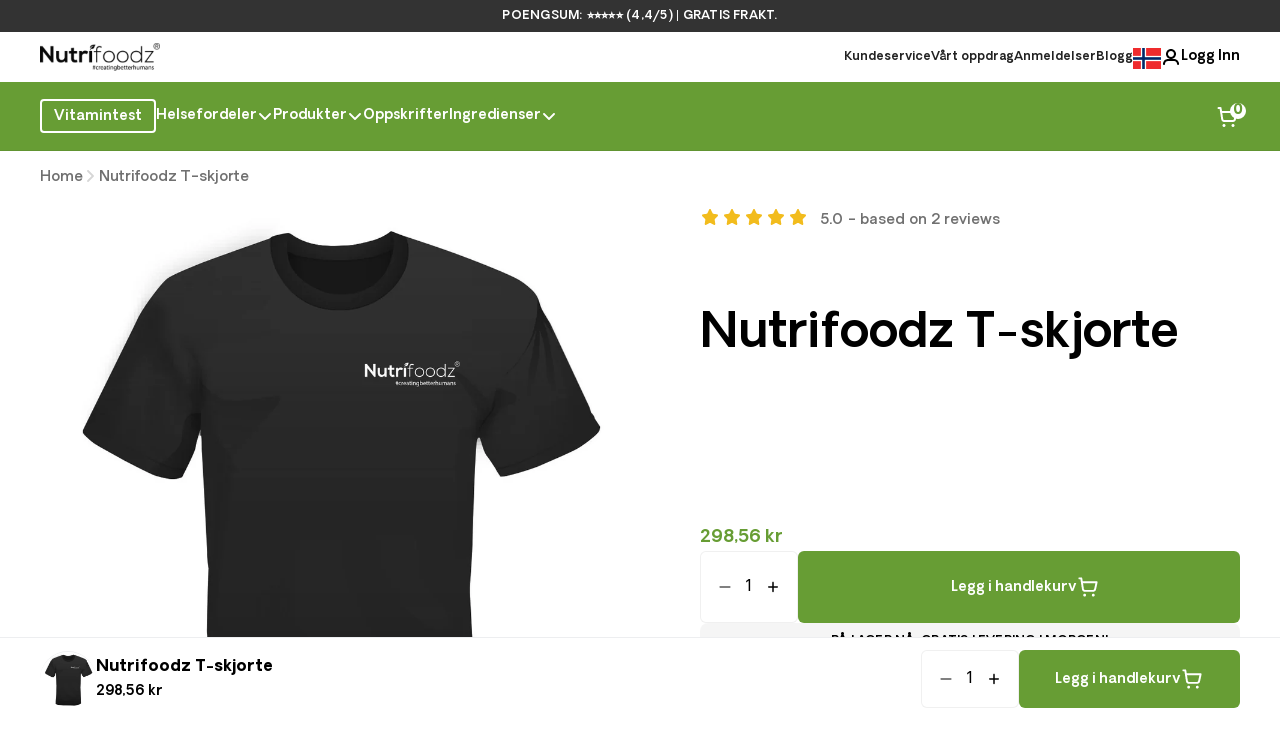

--- FILE ---
content_type: text/html; charset=utf-8
request_url: https://shop.nutrifoodz.co/no-no/products/nutrifoodz-t-shirt
body_size: 42053
content:
<!doctype html>

<html data-wf-page="62f231003d1ceac9374224ee" data-wf-site="62f231003d1ceadd024224ec">
  <head>
    <script>
      const isNL = window.location.hostname.endsWith('.nl');
    </script>

    <meta charset="utf-8">
<title>Nutrifoodz T-skjorte</title><meta name="description" content="Nutrifoodz T-skjorte"><meta content="width=device-width, initial-scale=1" name="viewport">
<link href="//shop.nutrifoodz.co/cdn/shop/t/9/assets/normalize.css?v=48445716682461949491673868236" rel="stylesheet" type="text/css">
<link href="//shop.nutrifoodz.co/cdn/shop/t/9/assets/webflow.css?v=117848835584844239701673868637" rel="stylesheet" type="text/css">
<link href="//shop.nutrifoodz.co/cdn/shop/t/9/assets/nutrifoodz.webflow.css?v=92508768916692130821677235064" rel="stylesheet" type="text/css">
<link href="//shop.nutrifoodz.co/cdn/shop/t/9/assets/cart_css.css?v=20169224158096719531673868633" rel="stylesheet" type="text/css">
<link rel="canonical" href="https://shop.nutrifoodz.co/no-no/products/nutrifoodz-t-shirt">

<script type="text/javascript">
  !(function (o, c) {
    var n = c.documentElement,
      t = ' w-mod-';
    (n.className += t + 'js'),
      ('ontouchstart' in o || (o.DocumentTouch && c instanceof DocumentTouch)) &&
        (n.className += t + 'touch');
  })(window, document);
</script>

  <link rel="shortcut icon" href="//shop.nutrifoodz.co/cdn/shop/files/N_copy_gray_32x32.png?v=1614939022" type="image/png">


<link rel="stylesheet" href="https://cdnjs.cloudflare.com/ajax/libs/Swiper/6.8.4/swiper-bundle.css">

<!-- Alpine Plugins -->
<script defer src="https://unpkg.com/@alpinejs/intersect@3.x.x/dist/cdn.min.js"></script>
<script defer src="https://unpkg.com/alpinejs@3.10.4/dist/cdn.min.js"></script>

<style>
  .gezondheidsdoelen-block:nth-child(1) .gezondheidsdoelen-icon-div {
    background-color: rgba(207, 58, 100, 0.08);
  }
  .gezondheidsdoelen-block:nth-child(1) .text-s {
    color: #cf3a64;
  }
  .gezondheidsdoelen-block:nth-child(1) .gezondheidsdoelen-icon-div .gezondheidsdoelen-icon-black {
    opacity: 0;
  }
  .gezondheidsdoelen-block:nth-child(1) .gezondheidsdoelen-icon-div .gezondheidsdoelen-icon-pink {
    opacity: 1;
  }
  #instagramSlider {
    overflow: visible;
  }
  .instagram-slide {
    aspect-ratio: 1/1;
  }
  #bestsellersSlider {
    overflow: visible;
  }
  #bestsellersPagination {
    position: static;
  }
  #bestsellersPagination .swiper-pagination-bullet {
    width: 6px;
    height: 6px;
    opacity: 1;
    background-color: rgba(0, 0, 0, 0.16);
  }
  #bestsellersPagination .swiper-pagination-bullet.swiper-pagination-bullet-active {
    background-color: #cf3a64;
  }
  @media screen and (max-width: 991px) {
    .bestsellers-button div {
      display: none;
    }
  }
  #popularArticlesSwiper {
    overflow: visible;
  }
  textarea {
    resize: none;
  }
  #reviewsSwiper {
    overflow: visible;
  }
  #reviewsPagination {
    position: static;
    column-gap: 16px !important;
  }
  #reviewsPagination .swiper-pagination-bullet {
    width: 8px;
    height: 8px;
    opacity: 1;
    background-color: rgba(0, 0, 0, 0.12);
  }
  #reviewsPagination .swiper-pagination-bullet.swiper-pagination-bullet-active {
    background-color: #000;
  }

  [x-cloak] {
    display: none !important;
  }
</style>

    <script>window.performance && window.performance.mark && window.performance.mark('shopify.content_for_header.start');</script><meta name="facebook-domain-verification" content="3nef9ud9rpfzmhr47ovjkx5sq07mek">
<meta id="shopify-digital-wallet" name="shopify-digital-wallet" content="/55035396259/digital_wallets/dialog">
<meta name="shopify-checkout-api-token" content="af1182f42c0020045620266b66e3a128">
<meta id="in-context-paypal-metadata" data-shop-id="55035396259" data-venmo-supported="false" data-environment="production" data-locale="en_US" data-paypal-v4="true" data-currency="NOK">
<link rel="alternate" hreflang="x-default" href="https://shop.nutrifoodz.co/products/nutrifoodz-t-shirt">
<link rel="alternate" hreflang="en" href="https://shop.nutrifoodz.co/products/nutrifoodz-t-shirt">
<link rel="alternate" hreflang="no-NO" href="https://shop.nutrifoodz.co/no-no/products/nutrifoodz-t-shirt">
<link rel="alternate" hreflang="en-US" href="https://shop.nutrifoodz.co/en-us/products/nutrifoodz-t-shirt">
<link rel="alternate" hreflang="sv-SE" href="https://shop.nutrifoodz.co/sv-se/products/nutrifoodz-t-shirt">
<link rel="alternate" hreflang="en-DK" href="https://shop.nutrifoodz.co/en-dk/products/nutrifoodz-t-shirt">
<link rel="alternate" hreflang="en-GB" href="https://shop.nutrifoodz.co/en-gb/products/nutrifoodz-t-shirt">
<link rel="alternate" hreflang="de-DE" href="https://shop.nutrifoodz.co/de-de/products/nutrifoodz-t-shirt">
<link rel="alternate" hreflang="de-AT" href="https://shop.nutrifoodz.co/de-at/products/nutrifoodz-t-shirt">
<link rel="alternate" type="application/json+oembed" href="https://shop.nutrifoodz.co/no-no/products/nutrifoodz-t-shirt.oembed">
<script async="async" src="/checkouts/internal/preloads.js?locale=no-NO"></script>
<link rel="preconnect" href="https://shop.app" crossorigin="anonymous">
<script async="async" src="https://shop.app/checkouts/internal/preloads.js?locale=no-NO&shop_id=55035396259" crossorigin="anonymous"></script>
<script id="apple-pay-shop-capabilities" type="application/json">{"shopId":55035396259,"countryCode":"NL","currencyCode":"NOK","merchantCapabilities":["supports3DS"],"merchantId":"gid:\/\/shopify\/Shop\/55035396259","merchantName":"Nutrifoodz International","requiredBillingContactFields":["postalAddress","email"],"requiredShippingContactFields":["postalAddress","email"],"shippingType":"shipping","supportedNetworks":["visa","maestro","masterCard","amex"],"total":{"type":"pending","label":"Nutrifoodz International","amount":"1.00"},"shopifyPaymentsEnabled":true,"supportsSubscriptions":true}</script>
<script id="shopify-features" type="application/json">{"accessToken":"af1182f42c0020045620266b66e3a128","betas":["rich-media-storefront-analytics"],"domain":"shop.nutrifoodz.co","predictiveSearch":true,"shopId":55035396259,"locale":"en"}</script>
<script>var Shopify = Shopify || {};
Shopify.shop = "nutrifoodz-de.myshopify.com";
Shopify.locale = "no";
Shopify.currency = {"active":"NOK","rate":"11.942262"};
Shopify.country = "NO";
Shopify.theme = {"name":"nutrifoodz-int-shopify\/version\/updated","id":132595974307,"schema_name":"MaisonCommerce theme","schema_version":"1.0.0","theme_store_id":null,"role":"main"};
Shopify.theme.handle = "null";
Shopify.theme.style = {"id":null,"handle":null};
Shopify.cdnHost = "shop.nutrifoodz.co/cdn";
Shopify.routes = Shopify.routes || {};
Shopify.routes.root = "/no-no/";</script>
<script type="module">!function(o){(o.Shopify=o.Shopify||{}).modules=!0}(window);</script>
<script>!function(o){function n(){var o=[];function n(){o.push(Array.prototype.slice.apply(arguments))}return n.q=o,n}var t=o.Shopify=o.Shopify||{};t.loadFeatures=n(),t.autoloadFeatures=n()}(window);</script>
<script>
  window.ShopifyPay = window.ShopifyPay || {};
  window.ShopifyPay.apiHost = "shop.app\/pay";
  window.ShopifyPay.redirectState = null;
</script>
<script id="shop-js-analytics" type="application/json">{"pageType":"product"}</script>
<script defer="defer" async type="module" src="//shop.nutrifoodz.co/cdn/shopifycloud/shop-js/modules/v2/client.init-shop-cart-sync_C5BV16lS.en.esm.js"></script>
<script defer="defer" async type="module" src="//shop.nutrifoodz.co/cdn/shopifycloud/shop-js/modules/v2/chunk.common_CygWptCX.esm.js"></script>
<script type="module">
  await import("//shop.nutrifoodz.co/cdn/shopifycloud/shop-js/modules/v2/client.init-shop-cart-sync_C5BV16lS.en.esm.js");
await import("//shop.nutrifoodz.co/cdn/shopifycloud/shop-js/modules/v2/chunk.common_CygWptCX.esm.js");

  window.Shopify.SignInWithShop?.initShopCartSync?.({"fedCMEnabled":true,"windoidEnabled":true});

</script>
<script>
  window.Shopify = window.Shopify || {};
  if (!window.Shopify.featureAssets) window.Shopify.featureAssets = {};
  window.Shopify.featureAssets['shop-js'] = {"shop-cart-sync":["modules/v2/client.shop-cart-sync_ZFArdW7E.en.esm.js","modules/v2/chunk.common_CygWptCX.esm.js"],"init-fed-cm":["modules/v2/client.init-fed-cm_CmiC4vf6.en.esm.js","modules/v2/chunk.common_CygWptCX.esm.js"],"shop-button":["modules/v2/client.shop-button_tlx5R9nI.en.esm.js","modules/v2/chunk.common_CygWptCX.esm.js"],"shop-cash-offers":["modules/v2/client.shop-cash-offers_DOA2yAJr.en.esm.js","modules/v2/chunk.common_CygWptCX.esm.js","modules/v2/chunk.modal_D71HUcav.esm.js"],"init-windoid":["modules/v2/client.init-windoid_sURxWdc1.en.esm.js","modules/v2/chunk.common_CygWptCX.esm.js"],"shop-toast-manager":["modules/v2/client.shop-toast-manager_ClPi3nE9.en.esm.js","modules/v2/chunk.common_CygWptCX.esm.js"],"init-shop-email-lookup-coordinator":["modules/v2/client.init-shop-email-lookup-coordinator_B8hsDcYM.en.esm.js","modules/v2/chunk.common_CygWptCX.esm.js"],"init-shop-cart-sync":["modules/v2/client.init-shop-cart-sync_C5BV16lS.en.esm.js","modules/v2/chunk.common_CygWptCX.esm.js"],"avatar":["modules/v2/client.avatar_BTnouDA3.en.esm.js"],"pay-button":["modules/v2/client.pay-button_FdsNuTd3.en.esm.js","modules/v2/chunk.common_CygWptCX.esm.js"],"init-customer-accounts":["modules/v2/client.init-customer-accounts_DxDtT_ad.en.esm.js","modules/v2/client.shop-login-button_C5VAVYt1.en.esm.js","modules/v2/chunk.common_CygWptCX.esm.js","modules/v2/chunk.modal_D71HUcav.esm.js"],"init-shop-for-new-customer-accounts":["modules/v2/client.init-shop-for-new-customer-accounts_ChsxoAhi.en.esm.js","modules/v2/client.shop-login-button_C5VAVYt1.en.esm.js","modules/v2/chunk.common_CygWptCX.esm.js","modules/v2/chunk.modal_D71HUcav.esm.js"],"shop-login-button":["modules/v2/client.shop-login-button_C5VAVYt1.en.esm.js","modules/v2/chunk.common_CygWptCX.esm.js","modules/v2/chunk.modal_D71HUcav.esm.js"],"init-customer-accounts-sign-up":["modules/v2/client.init-customer-accounts-sign-up_CPSyQ0Tj.en.esm.js","modules/v2/client.shop-login-button_C5VAVYt1.en.esm.js","modules/v2/chunk.common_CygWptCX.esm.js","modules/v2/chunk.modal_D71HUcav.esm.js"],"shop-follow-button":["modules/v2/client.shop-follow-button_Cva4Ekp9.en.esm.js","modules/v2/chunk.common_CygWptCX.esm.js","modules/v2/chunk.modal_D71HUcav.esm.js"],"checkout-modal":["modules/v2/client.checkout-modal_BPM8l0SH.en.esm.js","modules/v2/chunk.common_CygWptCX.esm.js","modules/v2/chunk.modal_D71HUcav.esm.js"],"lead-capture":["modules/v2/client.lead-capture_Bi8yE_yS.en.esm.js","modules/v2/chunk.common_CygWptCX.esm.js","modules/v2/chunk.modal_D71HUcav.esm.js"],"shop-login":["modules/v2/client.shop-login_D6lNrXab.en.esm.js","modules/v2/chunk.common_CygWptCX.esm.js","modules/v2/chunk.modal_D71HUcav.esm.js"],"payment-terms":["modules/v2/client.payment-terms_CZxnsJam.en.esm.js","modules/v2/chunk.common_CygWptCX.esm.js","modules/v2/chunk.modal_D71HUcav.esm.js"]};
</script>
<script>(function() {
  var isLoaded = false;
  function asyncLoad() {
    if (isLoaded) return;
    isLoaded = true;
    var urls = ["https:\/\/tag.getdrip.com\/7132802.js?shop=nutrifoodz-de.myshopify.com","https:\/\/scripttags.jst.ai\/shopify_justuno_55035396259_737a9410-800f-11eb-8105-97c6be2476d2.js?shop=nutrifoodz-de.myshopify.com"];
    for (var i = 0; i < urls.length; i++) {
      var s = document.createElement('script');
      s.type = 'text/javascript';
      s.async = true;
      s.src = urls[i];
      var x = document.getElementsByTagName('script')[0];
      x.parentNode.insertBefore(s, x);
    }
  };
  if(window.attachEvent) {
    window.attachEvent('onload', asyncLoad);
  } else {
    window.addEventListener('load', asyncLoad, false);
  }
})();</script>
<script id="__st">var __st={"a":55035396259,"offset":3600,"reqid":"320332f9-0ee5-4879-b09c-a152847b3c50-1768679086","pageurl":"shop.nutrifoodz.co\/no-no\/products\/nutrifoodz-t-shirt","u":"9b9c44be9933","p":"product","rtyp":"product","rid":6551207444643};</script>
<script>window.ShopifyPaypalV4VisibilityTracking = true;</script>
<script id="form-persister">!function(){'use strict';const t='contact',e='new_comment',n=[[t,t],['blogs',e],['comments',e],[t,'customer']],o='password',r='form_key',c=['recaptcha-v3-token','g-recaptcha-response','h-captcha-response',o],s=()=>{try{return window.sessionStorage}catch{return}},i='__shopify_v',u=t=>t.elements[r],a=function(){const t=[...n].map((([t,e])=>`form[action*='/${t}']:not([data-nocaptcha='true']) input[name='form_type'][value='${e}']`)).join(',');var e;return e=t,()=>e?[...document.querySelectorAll(e)].map((t=>t.form)):[]}();function m(t){const e=u(t);a().includes(t)&&(!e||!e.value)&&function(t){try{if(!s())return;!function(t){const e=s();if(!e)return;const n=u(t);if(!n)return;const o=n.value;o&&e.removeItem(o)}(t);const e=Array.from(Array(32),(()=>Math.random().toString(36)[2])).join('');!function(t,e){u(t)||t.append(Object.assign(document.createElement('input'),{type:'hidden',name:r})),t.elements[r].value=e}(t,e),function(t,e){const n=s();if(!n)return;const r=[...t.querySelectorAll(`input[type='${o}']`)].map((({name:t})=>t)),u=[...c,...r],a={};for(const[o,c]of new FormData(t).entries())u.includes(o)||(a[o]=c);n.setItem(e,JSON.stringify({[i]:1,action:t.action,data:a}))}(t,e)}catch(e){console.error('failed to persist form',e)}}(t)}const f=t=>{if('true'===t.dataset.persistBound)return;const e=function(t,e){const n=function(t){return'function'==typeof t.submit?t.submit:HTMLFormElement.prototype.submit}(t).bind(t);return function(){let t;return()=>{t||(t=!0,(()=>{try{e(),n()}catch(t){(t=>{console.error('form submit failed',t)})(t)}})(),setTimeout((()=>t=!1),250))}}()}(t,(()=>{m(t)}));!function(t,e){if('function'==typeof t.submit&&'function'==typeof e)try{t.submit=e}catch{}}(t,e),t.addEventListener('submit',(t=>{t.preventDefault(),e()})),t.dataset.persistBound='true'};!function(){function t(t){const e=(t=>{const e=t.target;return e instanceof HTMLFormElement?e:e&&e.form})(t);e&&m(e)}document.addEventListener('submit',t),document.addEventListener('DOMContentLoaded',(()=>{const e=a();for(const t of e)f(t);var n;n=document.body,new window.MutationObserver((t=>{for(const e of t)if('childList'===e.type&&e.addedNodes.length)for(const t of e.addedNodes)1===t.nodeType&&'FORM'===t.tagName&&a().includes(t)&&f(t)})).observe(n,{childList:!0,subtree:!0,attributes:!1}),document.removeEventListener('submit',t)}))}()}();</script>
<script integrity="sha256-4kQ18oKyAcykRKYeNunJcIwy7WH5gtpwJnB7kiuLZ1E=" data-source-attribution="shopify.loadfeatures" defer="defer" src="//shop.nutrifoodz.co/cdn/shopifycloud/storefront/assets/storefront/load_feature-a0a9edcb.js" crossorigin="anonymous"></script>
<script crossorigin="anonymous" defer="defer" src="//shop.nutrifoodz.co/cdn/shopifycloud/storefront/assets/shopify_pay/storefront-65b4c6d7.js?v=20250812"></script>
<script data-source-attribution="shopify.dynamic_checkout.dynamic.init">var Shopify=Shopify||{};Shopify.PaymentButton=Shopify.PaymentButton||{isStorefrontPortableWallets:!0,init:function(){window.Shopify.PaymentButton.init=function(){};var t=document.createElement("script");t.src="https://shop.nutrifoodz.co/cdn/shopifycloud/portable-wallets/latest/portable-wallets.en.js",t.type="module",document.head.appendChild(t)}};
</script>
<script data-source-attribution="shopify.dynamic_checkout.buyer_consent">
  function portableWalletsHideBuyerConsent(e){var t=document.getElementById("shopify-buyer-consent"),n=document.getElementById("shopify-subscription-policy-button");t&&n&&(t.classList.add("hidden"),t.setAttribute("aria-hidden","true"),n.removeEventListener("click",e))}function portableWalletsShowBuyerConsent(e){var t=document.getElementById("shopify-buyer-consent"),n=document.getElementById("shopify-subscription-policy-button");t&&n&&(t.classList.remove("hidden"),t.removeAttribute("aria-hidden"),n.addEventListener("click",e))}window.Shopify?.PaymentButton&&(window.Shopify.PaymentButton.hideBuyerConsent=portableWalletsHideBuyerConsent,window.Shopify.PaymentButton.showBuyerConsent=portableWalletsShowBuyerConsent);
</script>
<script data-source-attribution="shopify.dynamic_checkout.cart.bootstrap">document.addEventListener("DOMContentLoaded",(function(){function t(){return document.querySelector("shopify-accelerated-checkout-cart, shopify-accelerated-checkout")}if(t())Shopify.PaymentButton.init();else{new MutationObserver((function(e,n){t()&&(Shopify.PaymentButton.init(),n.disconnect())})).observe(document.body,{childList:!0,subtree:!0})}}));
</script>
<link id="shopify-accelerated-checkout-styles" rel="stylesheet" media="screen" href="https://shop.nutrifoodz.co/cdn/shopifycloud/portable-wallets/latest/accelerated-checkout-backwards-compat.css" crossorigin="anonymous">
<style id="shopify-accelerated-checkout-cart">
        #shopify-buyer-consent {
  margin-top: 1em;
  display: inline-block;
  width: 100%;
}

#shopify-buyer-consent.hidden {
  display: none;
}

#shopify-subscription-policy-button {
  background: none;
  border: none;
  padding: 0;
  text-decoration: underline;
  font-size: inherit;
  cursor: pointer;
}

#shopify-subscription-policy-button::before {
  box-shadow: none;
}

      </style>

<script>window.performance && window.performance.mark && window.performance.mark('shopify.content_for_header.end');</script>

    <script>var loox_global_hash = '1677238180734';</script><script>var visitor_level_referral = {"active":true,"rtl":false,"position":"right","button_text":"Get €10","button_bg_color":"333333","button_text_color":"FFFFFF","display_on_home_page":true,"display_on_product_page":true,"display_on_cart_page":true,"display_on_other_pages":true,"hide_on_mobile":false,"sidebar_visible":true};
</script><style>.loox-reviews-default { max-width: 1200px; margin: 0 auto; }.loox-rating .loox-icon { color:#FFD700; }</style><script>var loox_rating_icons_enabled = true;</script>

    
        <!-- candyrack-script -->
        <script src="https://candyrack.ds-cdn.com/static/main.js?shop=nutrifoodz-de.myshopify.com"></script>
        <!-- / candyrack-script -->
        
    

    <!-- Hotjar Tracking Code for https://shop.nutrifoodz.co -->
    <script>
      (function (h, o, t, j, a, r) {
        h.hj =
          h.hj ||
          function () {
            (h.hj.q = h.hj.q || []).push(arguments);
          };
        h._hjSettings = { hjid: 3191504, hjsv: 6 };
        a = o.getElementsByTagName('head')[0];
        r = o.createElement('script');
        r.async = 1;
        r.src = t + h._hjSettings.hjid + j + h._hjSettings.hjsv;
        a.appendChild(r);
      })(window, document, 'https://static.hotjar.com/c/hotjar-', '.js?sv=');
    </script>

    <script>var loox_global_hash = '1677238180734';</script><script>var visitor_level_referral = {"active":true,"rtl":false,"position":"right","button_text":"Get €10","button_bg_color":"333333","button_text_color":"FFFFFF","display_on_home_page":true,"display_on_product_page":true,"display_on_cart_page":true,"display_on_other_pages":true,"hide_on_mobile":false,"sidebar_visible":true};
</script><style>.loox-reviews-default { max-width: 1200px; margin: 0 auto; }.loox-rating .loox-icon { color:#FFD700; }</style><script>var loox_rating_icons_enabled = true;</script>
  <!-- BEGIN app block: shopify://apps/drip-email-marketing-popup/blocks/drip_shopify_snippet/0c4de56d-b2fa-4621-acea-6293bc16aba8 --><!-- Drip -->
<script type="text/javascript">
  var _dcq = _dcq || [];
  var _dcs = _dcs || {};

  (function() {
    var dc = document.createElement('script');

    dc.type = 'text/javascript'; dc.async = true;
    
      dc.src = 'https://tag.getdrip.com/7132802.js';
    
    var s = document.getElementsByTagName('script')[0];
    s.parentNode.insertBefore(dc, s);
  })();

  
    _dcq.push(['recordProductView', {"id":6551207444643,"title":"Nutrifoodz T-skjorte","handle":"nutrifoodz-t-shirt","description":"\u003cp\u003eNutrifoodz T-skjorte\u003c\/p\u003e","published_at":"2021-03-03T12:37:41+01:00","created_at":"2021-03-03T12:37:44+01:00","vendor":"Nutrifoodz International","type":"","tags":[],"price":29856,"price_min":29856,"price_max":29856,"available":false,"price_varies":false,"compare_at_price":null,"compare_at_price_min":0,"compare_at_price_max":0,"compare_at_price_varies":false,"variants":[{"id":39316053360803,"title":"M \/ Mann","option1":"M","option2":"Mann","option3":null,"sku":"nftshirtMM","requires_shipping":true,"taxable":true,"featured_image":null,"available":false,"name":"Nutrifoodz T-skjorte - M \/ Mann","public_title":"M \/ Mann","options":["M","Mann"],"price":29856,"weight":0,"compare_at_price":null,"inventory_management":"shopify","barcode":"","requires_selling_plan":false,"selling_plan_allocations":[]},{"id":39316053393571,"title":"M \/ Kvinne","option1":"M","option2":"Kvinne","option3":null,"sku":"nftshirtVM","requires_shipping":true,"taxable":true,"featured_image":null,"available":false,"name":"Nutrifoodz T-skjorte - M \/ Kvinne","public_title":"M \/ Kvinne","options":["M","Kvinne"],"price":29856,"weight":0,"compare_at_price":null,"inventory_management":"shopify","barcode":"","requires_selling_plan":false,"selling_plan_allocations":[]},{"id":39316053426339,"title":"L \/ Mann","option1":"L","option2":"Mann","option3":null,"sku":"nftshirtML","requires_shipping":true,"taxable":true,"featured_image":null,"available":false,"name":"Nutrifoodz T-skjorte - L \/ Mann","public_title":"L \/ Mann","options":["L","Mann"],"price":29856,"weight":0,"compare_at_price":null,"inventory_management":"shopify","barcode":"","requires_selling_plan":false,"selling_plan_allocations":[]},{"id":39316053459107,"title":"L \/ Kvinne","option1":"L","option2":"Kvinne","option3":null,"sku":"nftshirtVL","requires_shipping":true,"taxable":true,"featured_image":null,"available":false,"name":"Nutrifoodz T-skjorte - L \/ Kvinne","public_title":"L \/ Kvinne","options":["L","Kvinne"],"price":29856,"weight":0,"compare_at_price":null,"inventory_management":"shopify","barcode":"","requires_selling_plan":false,"selling_plan_allocations":[]},{"id":39316053491875,"title":"S \/ Kvinne","option1":"S","option2":"Kvinne","option3":null,"sku":"nftshirtVS","requires_shipping":true,"taxable":true,"featured_image":null,"available":false,"name":"Nutrifoodz T-skjorte - S \/ Kvinne","public_title":"S \/ Kvinne","options":["S","Kvinne"],"price":29856,"weight":0,"compare_at_price":null,"inventory_management":"shopify","barcode":"","requires_selling_plan":false,"selling_plan_allocations":[]},{"id":39316053524643,"title":"Xl \/ Mann","option1":"Xl","option2":"Mann","option3":null,"sku":"nftshirtMXL","requires_shipping":true,"taxable":true,"featured_image":null,"available":false,"name":"Nutrifoodz T-skjorte - Xl \/ Mann","public_title":"Xl \/ Mann","options":["Xl","Mann"],"price":29856,"weight":0,"compare_at_price":null,"inventory_management":"shopify","barcode":"","requires_selling_plan":false,"selling_plan_allocations":[]},{"id":39316053557411,"title":"Xxl \/ Mann","option1":"Xxl","option2":"Mann","option3":null,"sku":"nftshirtMXXL","requires_shipping":true,"taxable":true,"featured_image":null,"available":false,"name":"Nutrifoodz T-skjorte - Xxl \/ Mann","public_title":"Xxl \/ Mann","options":["Xxl","Mann"],"price":29856,"weight":0,"compare_at_price":null,"inventory_management":"shopify","barcode":"","requires_selling_plan":false,"selling_plan_allocations":[]}],"images":["\/\/shop.nutrifoodz.co\/cdn\/shop\/products\/shirt_front_copy.jpg?v=1614771464","\/\/shop.nutrifoodz.co\/cdn\/shop\/products\/shirt_back_copy.jpg?v=1614771464"],"featured_image":"\/\/shop.nutrifoodz.co\/cdn\/shop\/products\/shirt_front_copy.jpg?v=1614771464","options":["Størrelse","Stil"],"media":[{"alt":null,"id":20323063890083,"position":1,"preview_image":{"aspect_ratio":1.0,"height":1200,"width":1200,"src":"\/\/shop.nutrifoodz.co\/cdn\/shop\/products\/shirt_front_copy.jpg?v=1614771464"},"aspect_ratio":1.0,"height":1200,"media_type":"image","src":"\/\/shop.nutrifoodz.co\/cdn\/shop\/products\/shirt_front_copy.jpg?v=1614771464","width":1200},{"alt":null,"id":20323063922851,"position":2,"preview_image":{"aspect_ratio":1.0,"height":1200,"width":1200,"src":"\/\/shop.nutrifoodz.co\/cdn\/shop\/products\/shirt_back_copy.jpg?v=1614771464"},"aspect_ratio":1.0,"height":1200,"media_type":"image","src":"\/\/shop.nutrifoodz.co\/cdn\/shop\/products\/shirt_back_copy.jpg?v=1614771464","width":1200}],"requires_selling_plan":false,"selling_plan_groups":[],"content":"\u003cp\u003eNutrifoodz T-skjorte\u003c\/p\u003e"}, [261018517667,261020582051,289484603555,261025300643], 'EUR', '/no-no/products/nutrifoodz-t-shirt']);
  

  

  // Fallback: Check for cart data from web pixel (page_viewed events)
  if (sessionStorage.getItem("dripCartData")) {
    _dcq.push(["track", "Updated a cart", JSON.parse(sessionStorage.getItem("dripCartData"))])
    sessionStorage.removeItem("dripCartData")
  }

  // Real-time cart observation using PerformanceObserver
  // This fires immediately when cart changes, without requiring page navigation
  // Only enabled when web pixel is installed (sets dripWebPixelActive flag)
  (function() {
    if (!sessionStorage.getItem("dripWebPixelActive")) return;

    var storefrontUrl = 'https://shop.nutrifoodz.co';
    var lastSentCartState = null;

    function getCartStateKey(cart) {
      return cart.token + '|' + cart.items.map(function(item) {
        return item.variant_id + ':' + item.quantity;
      }).sort().join(',');
    }

    function formatCartForDrip(cart) {
      return {
        provider: "shopify",
        cart_id: cart.token,
        grand_total: (cart.total_price / 100).toFixed(2),
        currency: cart.currency,
        cart_url: storefrontUrl + "/cart",
        items: cart.items.map(function(item) {
          return {
            product_id: "gid://shopify/Product/" + item.product_id,
            variant_id: "gid://shopify/ProductVariant/" + item.variant_id,
            sku: item.sku,
            quantity: item.quantity,
            title: item.product_title,
            name: item.product_title,
            price: (item.price / 100).toFixed(2),
            product_url: storefrontUrl + item.url,
            image_url: item.image,
            vendor: item.vendor,
            product_type: item.product_type,
            total: (item.line_price / 100).toFixed(2)
          };
        })
      };
    }

    function fetchAndSendCart() {
      fetch('/cart.json')
        .then(function(response) {
          if (!response.ok) throw new Error('Cart fetch failed');
          return response.json();
        })
        .then(function(cart) {
          if (cart.item_count === 0) {
            lastSentCartState = null;
            return;
          }
          var cartStateKey = getCartStateKey(cart);
          if (cartStateKey === lastSentCartState) return;
          lastSentCartState = cartStateKey;
          _dcq.push(["track", "Updated a cart", formatCartForDrip(cart)]);
          sessionStorage.removeItem("dripCartData");
        })
        .catch(function() {});
    }

    if (typeof PerformanceObserver !== 'undefined') {
      new PerformanceObserver(function(list) {
        list.getEntries().forEach(function(entry) {
          if (/\/cart\/(add|change|update|clear)/.test(entry.name)) {
            fetchAndSendCart();
          }
        });
      }).observe({ entryTypes: ['resource'] });
    }
  })();

</script>
<!-- end Drip -->


<!-- END app block --><!-- BEGIN app block: shopify://apps/t-lab-ai-language-translate/blocks/custom_translations/b5b83690-efd4-434d-8c6a-a5cef4019faf --><!-- BEGIN app snippet: custom_translation_scripts --><script>
(()=>{var o=/\([0-9]+?\)$/,M=/\r?\n|\r|\t|\xa0|\u200B|\u200E|&nbsp;| /g,v=/<\/?[a-z][\s\S]*>/i,t=/^(https?:\/\/|\/\/)[^\s/$.?#].[^\s]*$/i,k=/\{\{\s*([a-zA-Z_]\w*)\s*\}\}/g,p=/\{\{\s*([a-zA-Z_]\w*)\s*\}\}/,r=/^(https:)?\/\/cdn\.shopify\.com\/(.+)\.(png|jpe?g|gif|webp|svgz?|bmp|tiff?|ico|avif)/i,e=/^(https:)?\/\/cdn\.shopify\.com/i,a=/\b(?:https?|ftp)?:?\/\/?[^\s\/]+\/[^\s]+\.(?:png|jpe?g|gif|webp|svgz?|bmp|tiff?|ico|avif)\b/i,I=/url\(['"]?(.*?)['"]?\)/,m="__label:",i=document.createElement("textarea"),u={t:["src","data-src","data-source","data-href","data-zoom","data-master","data-bg","base-src"],i:["srcset","data-srcset"],o:["href","data-href"],u:["href","data-href","data-src","data-zoom"]},g=new Set(["img","picture","button","p","a","input"]),h=16.67,s=function(n){return n.nodeType===Node.ELEMENT_NODE},c=function(n){return n.nodeType===Node.TEXT_NODE};function w(n){return r.test(n.trim())||a.test(n.trim())}function b(n){return(n=>(n=n.trim(),t.test(n)))(n)||e.test(n.trim())}var l=function(n){return!n||0===n.trim().length};function j(n){return i.innerHTML=n,i.value}function T(n){return A(j(n))}function A(n){return n.trim().replace(o,"").replace(M,"").trim()}var _=1e3;function D(n){n=n.trim().replace(M,"").replace(/&amp;/g,"&").replace(/&gt;/g,">").replace(/&lt;/g,"<").trim();return n.length>_?N(n):n}function E(n){return n.trim().toLowerCase().replace(/^https:/i,"")}function N(n){for(var t=5381,r=0;r<n.length;r++)t=(t<<5)+t^n.charCodeAt(r);return(t>>>0).toString(36)}function f(n){for(var t=document.createElement("template"),r=(t.innerHTML=n,["SCRIPT","IFRAME","OBJECT","EMBED","LINK","META"]),e=/^(on\w+|srcdoc|style)$/i,a=document.createTreeWalker(t.content,NodeFilter.SHOW_ELEMENT),i=a.nextNode();i;i=a.nextNode()){var o=i;if(r.includes(o.nodeName))o.remove();else for(var u=o.attributes.length-1;0<=u;--u)e.test(o.attributes[u].name)&&o.removeAttribute(o.attributes[u].name)}return t.innerHTML}function d(n,t,r){void 0===r&&(r=20);for(var e=n,a=0;e&&e.parentElement&&a<r;){for(var i=e.parentElement,o=0,u=t;o<u.length;o++)for(var s=u[o],c=0,l=s.l;c<l.length;c++){var f=l[c];switch(f.type){case"class":for(var d=0,v=i.classList;d<v.length;d++){var p=v[d];if(f.value.test(p))return s.label}break;case"id":if(i.id&&f.value.test(i.id))return s.label;break;case"attribute":if(i.hasAttribute(f.name)){if(!f.value)return s.label;var m=i.getAttribute(f.name);if(m&&f.value.test(m))return s.label}}}e=i,a++}return"unknown"}function y(n,t){var r,e,a;"function"==typeof window.fetch&&"AbortController"in window?(r=new AbortController,e=setTimeout(function(){return r.abort()},3e3),fetch(n,{credentials:"same-origin",signal:r.signal}).then(function(n){return clearTimeout(e),n.ok?n.json():Promise.reject(n)}).then(t).catch(console.error)):((a=new XMLHttpRequest).onreadystatechange=function(){4===a.readyState&&200===a.status&&t(JSON.parse(a.responseText))},a.open("GET",n,!0),a.timeout=3e3,a.send())}function O(){var l=/([^\s]+)\.(png|jpe?g|gif|webp|svgz?|bmp|tiff?|ico|avif)$/i,f=/_(\{width\}x*|\{width\}x\{height\}|\d{3,4}x\d{3,4}|\d{3,4}x|x\d{3,4}|pinco|icon|thumb|small|compact|medium|large|grande|original|master)(_crop_\w+)*(@[2-3]x)*(.progressive)*$/i,d=/^(https?|ftp|file):\/\//i;function r(n){var t,r="".concat(n.path).concat(n.v).concat(null!=(r=n.size)?r:"",".").concat(n.p);return n.m&&(r="".concat(n.path).concat(n.m,"/").concat(n.v).concat(null!=(t=n.size)?t:"",".").concat(n.p)),n.host&&(r="".concat(null!=(t=n.protocol)?t:"","//").concat(n.host).concat(r)),n.g&&(r+=n.g),r}return{h:function(n){var t=!0,r=(d.test(n)||n.startsWith("//")||(t=!1,n="https://example.com"+n),t);n.startsWith("//")&&(r=!1,n="https:"+n);try{new URL(n)}catch(n){return null}var e,a,i,o,u,s,n=new URL(n),c=n.pathname.split("/").filter(function(n){return n});return c.length<1||(a=c.pop(),e=null!=(e=c.pop())?e:null,null===(a=a.match(l)))?null:(s=a[1],a=a[2],i=s.match(f),o=s,(u=null)!==i&&(o=s.substring(0,i.index),u=i[0]),s=0<c.length?"/"+c.join("/")+"/":"/",{protocol:r?n.protocol:null,host:t?n.host:null,path:s,g:n.search,m:e,v:o,size:u,p:a,version:n.searchParams.get("v"),width:n.searchParams.get("width")})},T:r,S:function(n){return(n.m?"/".concat(n.m,"/"):"/").concat(n.v,".").concat(n.p)},M:function(n){return(n.m?"/".concat(n.m,"/"):"/").concat(n.v,".").concat(n.p,"?v=").concat(n.version||"0")},k:function(n,t){return r({protocol:t.protocol,host:t.host,path:t.path,g:t.g,m:t.m,v:t.v,size:n.size,p:t.p,version:t.version,width:t.width})}}}var x,S,C={},H={};function q(p,n){var m=new Map,g=new Map,i=new Map,r=new Map,e=new Map,a=new Map,o=new Map,u=function(n){return n.toLowerCase().replace(/[\s\W_]+/g,"")},s=new Set(n.A.map(u)),c=0,l=!1,f=!1,d=O();function v(n,t,r){s.has(u(n))||n&&t&&(r.set(n,t),l=!0)}function t(n,t){if(n&&n.trim()&&0!==m.size){var r=A(n),e=H[r];if(e&&(p.log("dictionary",'Overlapping text: "'.concat(n,'" related to html: "').concat(e,'"')),t)&&(n=>{if(n)for(var t=h(n.outerHTML),r=t._,e=(t.I||(r=0),n.parentElement),a=0;e&&a<5;){var i=h(e.outerHTML),o=i.I,i=i._;if(o){if(p.log("dictionary","Ancestor depth ".concat(a,": overlap score=").concat(i.toFixed(3),", base=").concat(r.toFixed(3))),r<i)return 1;if(i<r&&0<r)return}e=e.parentElement,a++}})(t))p.log("dictionary",'Skipping text translation for "'.concat(n,'" because an ancestor HTML translation exists'));else{e=m.get(r);if(e)return e;var a=n;if(a&&a.trim()&&0!==g.size){for(var i,o,u,s=g.entries(),c=s.next();!c.done;){var l=c.value[0],f=c.value[1],d=a.trim().match(l);if(d&&1<d.length){i=l,o=f,u=d;break}c=s.next()}if(i&&o&&u){var v=u.slice(1),t=o.match(k);if(t&&t.length===v.length)return t.reduce(function(n,t,r){return n.replace(t,v[r])},o)}}}}return null}function h(n){var r,e,a;return!n||!n.trim()||0===i.size?{I:null,_:0}:(r=D(n),a=0,(e=null)!=(n=i.get(r))?{I:n,_:1}:(i.forEach(function(n,t){-1!==t.indexOf(r)&&(t=r.length/t.length,a<t)&&(a=t,e=n)}),{I:e,_:a}))}function w(n){return n&&n.trim()&&0!==i.size&&(n=D(n),null!=(n=i.get(n)))?n:null}function b(n){if(n&&n.trim()&&0!==r.size){var t=E(n),t=r.get(t);if(t)return t;t=d.h(n);if(t){n=d.M(t).toLowerCase(),n=r.get(n);if(n)return n;n=d.S(t).toLowerCase(),t=r.get(n);if(t)return t}}return null}function T(n){return!n||!n.trim()||0===e.size||void 0===(n=e.get(A(n)))?null:n}function y(n){return!n||!n.trim()||0===a.size||void 0===(n=a.get(E(n)))?null:n}function x(n){var t;return!n||!n.trim()||0===o.size?null:null!=(t=o.get(A(n)))?t:(t=D(n),void 0!==(n=o.get(t))?n:null)}function S(){var n={j:m,D:g,N:i,O:r,C:e,H:a,q:o,L:l,R:c,F:C};return JSON.stringify(n,function(n,t){return t instanceof Map?Object.fromEntries(t.entries()):t})}return{J:function(n,t){v(n,t,m)},U:function(n,t){n&&t&&(n=new RegExp("^".concat(n,"$"),"s"),g.set(n,t),l=!0)},$:function(n,t){var r;n!==t&&(v((r=j(r=n).trim().replace(M,"").trim()).length>_?N(r):r,t,i),c=Math.max(c,n.length))},P:function(n,t){v(n,t,r),(n=d.h(n))&&(v(d.M(n).toLowerCase(),t,r),v(d.S(n).toLowerCase(),t,r))},G:function(n,t){v(n.replace("[img-alt]","").replace(M,"").trim(),t,e)},B:function(n,t){v(n,t,a)},W:function(n,t){f=!0,v(n,t,o)},V:function(){return p.log("dictionary","Translation dictionaries: ",S),i.forEach(function(n,r){m.forEach(function(n,t){r!==t&&-1!==r.indexOf(t)&&(C[t]=A(n),H[t]=r)})}),p.log("dictionary","appliedTextTranslations: ",JSON.stringify(C)),p.log("dictionary","overlappingTexts: ",JSON.stringify(H)),{L:l,Z:f,K:t,X:w,Y:b,nn:T,tn:y,rn:x}}}}function z(n,t,r){function f(n,t){t=n.split(t);return 2===t.length?t[1].trim()?t:[t[0]]:[n]}var d=q(r,t);return n.forEach(function(n){if(n){var c,l=n.name,n=n.value;if(l&&n){if("string"==typeof n)try{c=JSON.parse(n)}catch(n){return void r.log("dictionary","Invalid metafield JSON for "+l,function(){return String(n)})}else c=n;c&&Object.keys(c).forEach(function(e){if(e){var n,t,r,a=c[e];if(a)if(e!==a)if(l.includes("judge"))r=T(e),d.W(r,a);else if(e.startsWith("[img-alt]"))d.G(e,a);else if(e.startsWith("[img-src]"))n=E(e.replace("[img-src]","")),d.P(n,a);else if(v.test(e))d.$(e,a);else if(w(e))n=E(e),d.P(n,a);else if(b(e))r=E(e),d.B(r,a);else if("/"===(n=(n=e).trim())[0]&&"/"!==n[1]&&(r=E(e),d.B(r,a),r=T(e),d.J(r,a)),p.test(e))(s=(r=e).match(k))&&0<s.length&&(t=r.replace(/[-\/\\^$*+?.()|[\]]/g,"\\$&"),s.forEach(function(n){t=t.replace(n,"(.*)")}),d.U(t,a));else if(e.startsWith(m))r=a.replace(m,""),s=e.replace(m,""),d.J(T(s),r);else{if("product_tags"===l)for(var i=0,o=["_",":"];i<o.length;i++){var u=(n=>{if(e.includes(n)){var t=f(e,n),r=f(a,n);if(t.length===r.length)return t.forEach(function(n,t){n!==r[t]&&(d.J(T(n),r[t]),d.J(T("".concat(n,":")),"".concat(r[t],":")))}),{value:void 0}}})(o[i]);if("object"==typeof u)return u.value}var s=T(e);s!==a&&d.J(s,a)}}})}}}),d.V()}function L(y,x){var e=[{label:"judge-me",l:[{type:"class",value:/jdgm/i},{type:"id",value:/judge-me/i},{type:"attribute",name:"data-widget-name",value:/review_widget/i}]}],a=O();function S(r,n,e){n.forEach(function(n){var t=r.getAttribute(n);t&&(t=n.includes("href")?e.tn(t):e.K(t))&&r.setAttribute(n,t)})}function M(n,t,r){var e,a=n.getAttribute(t);a&&((e=i(a=E(a.split("&")[0]),r))?n.setAttribute(t,e):(e=r.tn(a))&&n.setAttribute(t,e))}function k(n,t,r){var e=n.getAttribute(t);e&&(e=((n,t)=>{var r=(n=n.split(",").filter(function(n){return null!=n&&""!==n.trim()}).map(function(n){var n=n.trim().split(/\s+/),t=n[0].split("?"),r=t[0],t=t[1],t=t?t.split("&"):[],e=((n,t)=>{for(var r=0;r<n.length;r++)if(t(n[r]))return n[r];return null})(t,function(n){return n.startsWith("v=")}),t=t.filter(function(n){return!n.startsWith("v=")}),n=n[1];return{url:r,version:e,en:t.join("&"),size:n}}))[0].url;if(r=i(r=n[0].version?"".concat(r,"?").concat(n[0].version):r,t)){var e=a.h(r);if(e)return n.map(function(n){var t=n.url,r=a.h(t);return r&&(t=a.k(r,e)),n.en&&(r=t.includes("?")?"&":"?",t="".concat(t).concat(r).concat(n.en)),t=n.size?"".concat(t," ").concat(n.size):t}).join(",")}})(e,r))&&n.setAttribute(t,e)}function i(n,t){var r=a.h(n);return null===r?null:(n=t.Y(n))?null===(n=a.h(n))?null:a.k(r,n):(n=a.S(r),null===(t=t.Y(n))||null===(n=a.h(t))?null:a.k(r,n))}function A(n,t,r){var e,a,i,o;r.an&&(e=n,a=r.on,u.o.forEach(function(n){var t=e.getAttribute(n);if(!t)return!1;!t.startsWith("/")||t.startsWith("//")||t.startsWith(a)||(t="".concat(a).concat(t),e.setAttribute(n,t))})),i=n,r=u.u.slice(),o=t,r.forEach(function(n){var t,r=i.getAttribute(n);r&&(w(r)?(t=o.Y(r))&&i.setAttribute(n,t):(t=o.tn(r))&&i.setAttribute(n,t))})}function _(t,r){var n,e,a,i,o;u.t.forEach(function(n){return M(t,n,r)}),u.i.forEach(function(n){return k(t,n,r)}),e="alt",a=r,(o=(n=t).getAttribute(e))&&((i=a.nn(o))?n.setAttribute(e,i):(i=a.K(o))&&n.setAttribute(e,i))}return{un:function(n){return!(!n||!s(n)||x.sn.includes((n=n).tagName.toLowerCase())||n.classList.contains("tl-switcher-container")||(n=n.parentNode)&&["SCRIPT","STYLE"].includes(n.nodeName.toUpperCase()))},cn:function(n){if(c(n)&&null!=(t=n.textContent)&&t.trim()){if(y.Z)if("judge-me"===d(n,e,5)){var t=y.rn(n.textContent);if(t)return void(n.textContent=j(t))}var r,t=y.K(n.textContent,n.parentElement||void 0);t&&(r=n.textContent.trim().replace(o,"").trim(),n.textContent=j(n.textContent.replace(r,t)))}},ln:function(n){if(!!l(n.textContent)||!n.innerHTML)return!1;if(y.Z&&"judge-me"===d(n,e,5)){var t=y.rn(n.innerHTML);if(t)return n.innerHTML=f(t),!0}t=y.X(n.innerHTML);return!!t&&(n.innerHTML=f(t),!0)},fn:function(n){var t,r,e,a,i,o,u,s,c,l;switch(S(n,["data-label","title"],y),n.tagName.toLowerCase()){case"span":S(n,["data-tooltip"],y);break;case"a":A(n,y,x);break;case"input":c=u=y,(l=(s=o=n).getAttribute("type"))&&("submit"===l||"button"===l)&&(l=s.getAttribute("value"),c=c.K(l))&&s.setAttribute("value",c),S(o,["placeholder"],u);break;case"textarea":S(n,["placeholder"],y);break;case"img":_(n,y);break;case"picture":for(var f=y,d=n.childNodes,v=0;v<d.length;v++){var p=d[v];if(p.tagName)switch(p.tagName.toLowerCase()){case"source":k(p,"data-srcset",f),k(p,"srcset",f);break;case"img":_(p,f)}}break;case"div":s=l=y,(u=o=c=n)&&(o=o.style.backgroundImage||o.getAttribute("data-bg")||"")&&"none"!==o&&(o=o.match(I))&&o[1]&&(o=o[1],s=s.Y(o))&&(u.style.backgroundImage='url("'.concat(s,'")')),a=c,i=l,["src","data-src","data-bg"].forEach(function(n){return M(a,n,i)}),["data-bgset"].forEach(function(n){return k(a,n,i)}),["data-href"].forEach(function(n){return S(a,[n],i)});break;case"button":r=y,(e=(t=n).getAttribute("value"))&&(r=r.K(e))&&t.setAttribute("value",r);break;case"iframe":e=y,(r=(t=n).getAttribute("src"))&&(e=e.tn(r))&&t.setAttribute("src",e);break;case"video":for(var m=n,g=y,h=["src"],w=0;w<h.length;w++){var b=h[w],T=m.getAttribute(b);T&&(T=g.tn(T))&&m.setAttribute(b,T)}}},getImageTranslation:function(n){return i(n,y)}}}function R(s,c,l){r=c.dn,e=new WeakMap;var r,e,a={add:function(n){var t=Date.now()+r;e.set(n,t)},has:function(n){var t=null!=(t=e.get(n))?t:0;return!(Date.now()>=t&&(e.delete(n),1))}},i=[],o=[],f=[],d=[],u=2*h,v=3*h;function p(n){var t,r,e;n&&(n.nodeType===Node.TEXT_NODE&&s.un(n.parentElement)?s.cn(n):s.un(n)&&(n=n,s.fn(n),t=g.has(n.tagName.toLowerCase())||(t=(t=n).getBoundingClientRect(),r=window.innerHeight||document.documentElement.clientHeight,e=window.innerWidth||document.documentElement.clientWidth,r=t.top<=r&&0<=t.top+t.height,e=t.left<=e&&0<=t.left+t.width,r&&e),a.has(n)||(t?i:o).push(n)))}function m(n){if(l.log("messageHandler","Processing element:",n),s.un(n)){var t=s.ln(n);if(a.add(n),!t){var r=n.childNodes;l.log("messageHandler","Child nodes:",r);for(var e=0;e<r.length;e++)p(r[e])}}}requestAnimationFrame(function n(){for(var t=performance.now();0<i.length;){var r=i.shift();if(r&&!a.has(r)&&m(r),performance.now()-t>=v)break}requestAnimationFrame(n)}),requestAnimationFrame(function n(){for(var t=performance.now();0<o.length;){var r=o.shift();if(r&&!a.has(r)&&m(r),performance.now()-t>=u)break}requestAnimationFrame(n)}),c.vn&&requestAnimationFrame(function n(){for(var t=performance.now();0<f.length;){var r=f.shift();if(r&&s.fn(r),performance.now()-t>=u)break}requestAnimationFrame(n)}),c.pn&&requestAnimationFrame(function n(){for(var t=performance.now();0<d.length;){var r=d.shift();if(r&&s.cn(r),performance.now()-t>=u)break}requestAnimationFrame(n)});var n={subtree:!0,childList:!0,attributes:c.vn,characterData:c.pn};new MutationObserver(function(n){l.log("observer","Observer:",n);for(var t=0;t<n.length;t++){var r=n[t];switch(r.type){case"childList":for(var e=r.addedNodes,a=0;a<e.length;a++)p(e[a]);var i=r.target.childNodes;if(i.length<=10)for(var o=0;o<i.length;o++)p(i[o]);break;case"attributes":var u=r.target;s.un(u)&&u&&f.push(u);break;case"characterData":c.pn&&(u=r.target)&&u.nodeType===Node.TEXT_NODE&&d.push(u)}}}).observe(document.documentElement,n)}void 0===window.TranslationLab&&(window.TranslationLab={}),window.TranslationLab.CustomTranslations=(x=(()=>{var a;try{a=window.localStorage.getItem("tlab_debug_mode")||null}catch(n){a=null}return{log:function(n,t){for(var r=[],e=2;e<arguments.length;e++)r[e-2]=arguments[e];!a||"observer"===n&&"all"===a||("all"===a||a===n||"custom"===n&&"custom"===a)&&(n=r.map(function(n){if("function"==typeof n)try{return n()}catch(n){return"Error generating parameter: ".concat(n.message)}return n}),console.log.apply(console,[t].concat(n)))}}})(),S=null,{init:function(n,t){n&&!n.isPrimaryLocale&&n.translationsMetadata&&n.translationsMetadata.length&&(0<(t=((n,t,r,e)=>{function a(n,t){for(var r=[],e=2;e<arguments.length;e++)r[e-2]=arguments[e];for(var a=0,i=r;a<i.length;a++){var o=i[a];if(o&&void 0!==o[n])return o[n]}return t}var i=window.localStorage.getItem("tlab_feature_options"),o=null;if(i)try{o=JSON.parse(i)}catch(n){e.log("dictionary","Invalid tlab_feature_options JSON",String(n))}var r=a("useMessageHandler",!0,o,i=r),u=a("messageHandlerCooldown",2e3,o,i),s=a("localizeUrls",!1,o,i),c=a("processShadowRoot",!1,o,i),l=a("attributesMutations",!1,o,i),f=a("processCharacterData",!1,o,i),d=a("excludedTemplates",[],o,i),o=a("phraseIgnoreList",[],o,i);return e.log("dictionary","useMessageHandler:",r),e.log("dictionary","messageHandlerCooldown:",u),e.log("dictionary","localizeUrls:",s),e.log("dictionary","processShadowRoot:",c),e.log("dictionary","attributesMutations:",l),e.log("dictionary","processCharacterData:",f),e.log("dictionary","excludedTemplates:",d),e.log("dictionary","phraseIgnoreList:",o),{sn:["html","head","meta","script","noscript","style","link","canvas","svg","g","path","ellipse","br","hr"],locale:n,on:t,gn:r,dn:u,an:s,hn:c,vn:l,pn:f,mn:d,A:o}})(n.locale,n.on,t,x)).mn.length&&t.mn.includes(n.template)||(n=z(n.translationsMetadata,t,x),S=L(n,t),n.L&&(t.gn&&R(S,t,x),window.addEventListener("DOMContentLoaded",function(){function e(n){n=/\/products\/(.+?)(\?.+)?$/.exec(n);return n?n[1]:null}var n,t,r,a;(a=document.querySelector(".cbb-frequently-bought-selector-label-name"))&&"true"!==a.getAttribute("translated")&&(n=e(window.location.pathname))&&(t="https://".concat(window.location.host,"/products/").concat(n,".json"),r="https://".concat(window.location.host).concat(window.Shopify.routes.root,"products/").concat(n,".json"),y(t,function(n){a.childNodes.forEach(function(t){t.textContent===n.product.title&&y(r,function(n){t.textContent!==n.product.title&&(t.textContent=n.product.title,a.setAttribute("translated","true"))})})}),document.querySelectorAll('[class*="cbb-frequently-bought-selector-link"]').forEach(function(t){var n,r;"true"!==t.getAttribute("translated")&&(n=t.getAttribute("href"))&&(r=e(n))&&y("https://".concat(window.location.host).concat(window.Shopify.routes.root,"products/").concat(r,".json"),function(n){t.textContent!==n.product.title&&(t.textContent=n.product.title,t.setAttribute("translated","true"))})}))}))))},getImageTranslation:function(n){return x.log("dictionary","translationManager: ",S),S?S.getImageTranslation(n):null}})})();
</script><!-- END app snippet -->

<script>
  (function() {
    var ctx = {
      locale: 'no',
      isPrimaryLocale: false,
      rootUrl: '/no-no',
      translationsMetadata: [{},{"name":"judge-me-product-review","value":null}],
      template: "product.template",
    };
    var settings = null;
    TranslationLab.CustomTranslations.init(ctx, settings);
  })()
</script>


<!-- END app block --><!-- BEGIN app block: shopify://apps/minmaxify-order-limits/blocks/app-embed-block/3acfba32-89f3-4377-ae20-cbb9abc48475 -->

<!-- END app block --><meta property="og:image" content="https://cdn.shopify.com/s/files/1/0550/3539/6259/products/shirt_front_copy.jpg?v=1614771464" />
<meta property="og:image:secure_url" content="https://cdn.shopify.com/s/files/1/0550/3539/6259/products/shirt_front_copy.jpg?v=1614771464" />
<meta property="og:image:width" content="1200" />
<meta property="og:image:height" content="1200" />
<link href="https://monorail-edge.shopifysvc.com" rel="dns-prefetch">
<script>(function(){if ("sendBeacon" in navigator && "performance" in window) {try {var session_token_from_headers = performance.getEntriesByType('navigation')[0].serverTiming.find(x => x.name == '_s').description;} catch {var session_token_from_headers = undefined;}var session_cookie_matches = document.cookie.match(/_shopify_s=([^;]*)/);var session_token_from_cookie = session_cookie_matches && session_cookie_matches.length === 2 ? session_cookie_matches[1] : "";var session_token = session_token_from_headers || session_token_from_cookie || "";function handle_abandonment_event(e) {var entries = performance.getEntries().filter(function(entry) {return /monorail-edge.shopifysvc.com/.test(entry.name);});if (!window.abandonment_tracked && entries.length === 0) {window.abandonment_tracked = true;var currentMs = Date.now();var navigation_start = performance.timing.navigationStart;var payload = {shop_id: 55035396259,url: window.location.href,navigation_start,duration: currentMs - navigation_start,session_token,page_type: "product"};window.navigator.sendBeacon("https://monorail-edge.shopifysvc.com/v1/produce", JSON.stringify({schema_id: "online_store_buyer_site_abandonment/1.1",payload: payload,metadata: {event_created_at_ms: currentMs,event_sent_at_ms: currentMs}}));}}window.addEventListener('pagehide', handle_abandonment_event);}}());</script>
<script id="web-pixels-manager-setup">(function e(e,d,r,n,o){if(void 0===o&&(o={}),!Boolean(null===(a=null===(i=window.Shopify)||void 0===i?void 0:i.analytics)||void 0===a?void 0:a.replayQueue)){var i,a;window.Shopify=window.Shopify||{};var t=window.Shopify;t.analytics=t.analytics||{};var s=t.analytics;s.replayQueue=[],s.publish=function(e,d,r){return s.replayQueue.push([e,d,r]),!0};try{self.performance.mark("wpm:start")}catch(e){}var l=function(){var e={modern:/Edge?\/(1{2}[4-9]|1[2-9]\d|[2-9]\d{2}|\d{4,})\.\d+(\.\d+|)|Firefox\/(1{2}[4-9]|1[2-9]\d|[2-9]\d{2}|\d{4,})\.\d+(\.\d+|)|Chrom(ium|e)\/(9{2}|\d{3,})\.\d+(\.\d+|)|(Maci|X1{2}).+ Version\/(15\.\d+|(1[6-9]|[2-9]\d|\d{3,})\.\d+)([,.]\d+|)( \(\w+\)|)( Mobile\/\w+|) Safari\/|Chrome.+OPR\/(9{2}|\d{3,})\.\d+\.\d+|(CPU[ +]OS|iPhone[ +]OS|CPU[ +]iPhone|CPU IPhone OS|CPU iPad OS)[ +]+(15[._]\d+|(1[6-9]|[2-9]\d|\d{3,})[._]\d+)([._]\d+|)|Android:?[ /-](13[3-9]|1[4-9]\d|[2-9]\d{2}|\d{4,})(\.\d+|)(\.\d+|)|Android.+Firefox\/(13[5-9]|1[4-9]\d|[2-9]\d{2}|\d{4,})\.\d+(\.\d+|)|Android.+Chrom(ium|e)\/(13[3-9]|1[4-9]\d|[2-9]\d{2}|\d{4,})\.\d+(\.\d+|)|SamsungBrowser\/([2-9]\d|\d{3,})\.\d+/,legacy:/Edge?\/(1[6-9]|[2-9]\d|\d{3,})\.\d+(\.\d+|)|Firefox\/(5[4-9]|[6-9]\d|\d{3,})\.\d+(\.\d+|)|Chrom(ium|e)\/(5[1-9]|[6-9]\d|\d{3,})\.\d+(\.\d+|)([\d.]+$|.*Safari\/(?![\d.]+ Edge\/[\d.]+$))|(Maci|X1{2}).+ Version\/(10\.\d+|(1[1-9]|[2-9]\d|\d{3,})\.\d+)([,.]\d+|)( \(\w+\)|)( Mobile\/\w+|) Safari\/|Chrome.+OPR\/(3[89]|[4-9]\d|\d{3,})\.\d+\.\d+|(CPU[ +]OS|iPhone[ +]OS|CPU[ +]iPhone|CPU IPhone OS|CPU iPad OS)[ +]+(10[._]\d+|(1[1-9]|[2-9]\d|\d{3,})[._]\d+)([._]\d+|)|Android:?[ /-](13[3-9]|1[4-9]\d|[2-9]\d{2}|\d{4,})(\.\d+|)(\.\d+|)|Mobile Safari.+OPR\/([89]\d|\d{3,})\.\d+\.\d+|Android.+Firefox\/(13[5-9]|1[4-9]\d|[2-9]\d{2}|\d{4,})\.\d+(\.\d+|)|Android.+Chrom(ium|e)\/(13[3-9]|1[4-9]\d|[2-9]\d{2}|\d{4,})\.\d+(\.\d+|)|Android.+(UC? ?Browser|UCWEB|U3)[ /]?(15\.([5-9]|\d{2,})|(1[6-9]|[2-9]\d|\d{3,})\.\d+)\.\d+|SamsungBrowser\/(5\.\d+|([6-9]|\d{2,})\.\d+)|Android.+MQ{2}Browser\/(14(\.(9|\d{2,})|)|(1[5-9]|[2-9]\d|\d{3,})(\.\d+|))(\.\d+|)|K[Aa][Ii]OS\/(3\.\d+|([4-9]|\d{2,})\.\d+)(\.\d+|)/},d=e.modern,r=e.legacy,n=navigator.userAgent;return n.match(d)?"modern":n.match(r)?"legacy":"unknown"}(),u="modern"===l?"modern":"legacy",c=(null!=n?n:{modern:"",legacy:""})[u],f=function(e){return[e.baseUrl,"/wpm","/b",e.hashVersion,"modern"===e.buildTarget?"m":"l",".js"].join("")}({baseUrl:d,hashVersion:r,buildTarget:u}),m=function(e){var d=e.version,r=e.bundleTarget,n=e.surface,o=e.pageUrl,i=e.monorailEndpoint;return{emit:function(e){var a=e.status,t=e.errorMsg,s=(new Date).getTime(),l=JSON.stringify({metadata:{event_sent_at_ms:s},events:[{schema_id:"web_pixels_manager_load/3.1",payload:{version:d,bundle_target:r,page_url:o,status:a,surface:n,error_msg:t},metadata:{event_created_at_ms:s}}]});if(!i)return console&&console.warn&&console.warn("[Web Pixels Manager] No Monorail endpoint provided, skipping logging."),!1;try{return self.navigator.sendBeacon.bind(self.navigator)(i,l)}catch(e){}var u=new XMLHttpRequest;try{return u.open("POST",i,!0),u.setRequestHeader("Content-Type","text/plain"),u.send(l),!0}catch(e){return console&&console.warn&&console.warn("[Web Pixels Manager] Got an unhandled error while logging to Monorail."),!1}}}}({version:r,bundleTarget:l,surface:e.surface,pageUrl:self.location.href,monorailEndpoint:e.monorailEndpoint});try{o.browserTarget=l,function(e){var d=e.src,r=e.async,n=void 0===r||r,o=e.onload,i=e.onerror,a=e.sri,t=e.scriptDataAttributes,s=void 0===t?{}:t,l=document.createElement("script"),u=document.querySelector("head"),c=document.querySelector("body");if(l.async=n,l.src=d,a&&(l.integrity=a,l.crossOrigin="anonymous"),s)for(var f in s)if(Object.prototype.hasOwnProperty.call(s,f))try{l.dataset[f]=s[f]}catch(e){}if(o&&l.addEventListener("load",o),i&&l.addEventListener("error",i),u)u.appendChild(l);else{if(!c)throw new Error("Did not find a head or body element to append the script");c.appendChild(l)}}({src:f,async:!0,onload:function(){if(!function(){var e,d;return Boolean(null===(d=null===(e=window.Shopify)||void 0===e?void 0:e.analytics)||void 0===d?void 0:d.initialized)}()){var d=window.webPixelsManager.init(e)||void 0;if(d){var r=window.Shopify.analytics;r.replayQueue.forEach((function(e){var r=e[0],n=e[1],o=e[2];d.publishCustomEvent(r,n,o)})),r.replayQueue=[],r.publish=d.publishCustomEvent,r.visitor=d.visitor,r.initialized=!0}}},onerror:function(){return m.emit({status:"failed",errorMsg:"".concat(f," has failed to load")})},sri:function(e){var d=/^sha384-[A-Za-z0-9+/=]+$/;return"string"==typeof e&&d.test(e)}(c)?c:"",scriptDataAttributes:o}),m.emit({status:"loading"})}catch(e){m.emit({status:"failed",errorMsg:(null==e?void 0:e.message)||"Unknown error"})}}})({shopId: 55035396259,storefrontBaseUrl: "https://shop.nutrifoodz.co",extensionsBaseUrl: "https://extensions.shopifycdn.com/cdn/shopifycloud/web-pixels-manager",monorailEndpoint: "https://monorail-edge.shopifysvc.com/unstable/produce_batch",surface: "storefront-renderer",enabledBetaFlags: ["2dca8a86"],webPixelsConfigList: [{"id":"302776660","configuration":"{\"pixel_id\":\"771268370915263\",\"pixel_type\":\"facebook_pixel\",\"metaapp_system_user_token\":\"-\"}","eventPayloadVersion":"v1","runtimeContext":"OPEN","scriptVersion":"ca16bc87fe92b6042fbaa3acc2fbdaa6","type":"APP","apiClientId":2329312,"privacyPurposes":["ANALYTICS","MARKETING","SALE_OF_DATA"],"dataSharingAdjustments":{"protectedCustomerApprovalScopes":["read_customer_address","read_customer_email","read_customer_name","read_customer_personal_data","read_customer_phone"]}},{"id":"shopify-app-pixel","configuration":"{}","eventPayloadVersion":"v1","runtimeContext":"STRICT","scriptVersion":"0450","apiClientId":"shopify-pixel","type":"APP","privacyPurposes":["ANALYTICS","MARKETING"]},{"id":"shopify-custom-pixel","eventPayloadVersion":"v1","runtimeContext":"LAX","scriptVersion":"0450","apiClientId":"shopify-pixel","type":"CUSTOM","privacyPurposes":["ANALYTICS","MARKETING"]}],isMerchantRequest: false,initData: {"shop":{"name":"Nutrifoodz International","paymentSettings":{"currencyCode":"EUR"},"myshopifyDomain":"nutrifoodz-de.myshopify.com","countryCode":"NL","storefrontUrl":"https:\/\/shop.nutrifoodz.co\/no-no"},"customer":null,"cart":null,"checkout":null,"productVariants":[{"price":{"amount":298.56,"currencyCode":"NOK"},"product":{"title":"Nutrifoodz T-skjorte","vendor":"Nutrifoodz International","id":"6551207444643","untranslatedTitle":"Nutrifoodz T-skjorte","url":"\/no-no\/products\/nutrifoodz-t-shirt","type":""},"id":"39316053360803","image":{"src":"\/\/shop.nutrifoodz.co\/cdn\/shop\/products\/shirt_front_copy.jpg?v=1614771464"},"sku":"nftshirtMM","title":"M \/ Mann","untranslatedTitle":"M \/ Man"},{"price":{"amount":298.56,"currencyCode":"NOK"},"product":{"title":"Nutrifoodz T-skjorte","vendor":"Nutrifoodz International","id":"6551207444643","untranslatedTitle":"Nutrifoodz T-skjorte","url":"\/no-no\/products\/nutrifoodz-t-shirt","type":""},"id":"39316053393571","image":{"src":"\/\/shop.nutrifoodz.co\/cdn\/shop\/products\/shirt_front_copy.jpg?v=1614771464"},"sku":"nftshirtVM","title":"M \/ Kvinne","untranslatedTitle":"M \/ Vrouw"},{"price":{"amount":298.56,"currencyCode":"NOK"},"product":{"title":"Nutrifoodz T-skjorte","vendor":"Nutrifoodz International","id":"6551207444643","untranslatedTitle":"Nutrifoodz T-skjorte","url":"\/no-no\/products\/nutrifoodz-t-shirt","type":""},"id":"39316053426339","image":{"src":"\/\/shop.nutrifoodz.co\/cdn\/shop\/products\/shirt_front_copy.jpg?v=1614771464"},"sku":"nftshirtML","title":"L \/ Mann","untranslatedTitle":"L \/ Man"},{"price":{"amount":298.56,"currencyCode":"NOK"},"product":{"title":"Nutrifoodz T-skjorte","vendor":"Nutrifoodz International","id":"6551207444643","untranslatedTitle":"Nutrifoodz T-skjorte","url":"\/no-no\/products\/nutrifoodz-t-shirt","type":""},"id":"39316053459107","image":{"src":"\/\/shop.nutrifoodz.co\/cdn\/shop\/products\/shirt_front_copy.jpg?v=1614771464"},"sku":"nftshirtVL","title":"L \/ Kvinne","untranslatedTitle":"L \/ Vrouw"},{"price":{"amount":298.56,"currencyCode":"NOK"},"product":{"title":"Nutrifoodz T-skjorte","vendor":"Nutrifoodz International","id":"6551207444643","untranslatedTitle":"Nutrifoodz T-skjorte","url":"\/no-no\/products\/nutrifoodz-t-shirt","type":""},"id":"39316053491875","image":{"src":"\/\/shop.nutrifoodz.co\/cdn\/shop\/products\/shirt_front_copy.jpg?v=1614771464"},"sku":"nftshirtVS","title":"S \/ Kvinne","untranslatedTitle":"S \/ Vrouw"},{"price":{"amount":298.56,"currencyCode":"NOK"},"product":{"title":"Nutrifoodz T-skjorte","vendor":"Nutrifoodz International","id":"6551207444643","untranslatedTitle":"Nutrifoodz T-skjorte","url":"\/no-no\/products\/nutrifoodz-t-shirt","type":""},"id":"39316053524643","image":{"src":"\/\/shop.nutrifoodz.co\/cdn\/shop\/products\/shirt_front_copy.jpg?v=1614771464"},"sku":"nftshirtMXL","title":"Xl \/ Mann","untranslatedTitle":"XL \/ Man"},{"price":{"amount":298.56,"currencyCode":"NOK"},"product":{"title":"Nutrifoodz T-skjorte","vendor":"Nutrifoodz International","id":"6551207444643","untranslatedTitle":"Nutrifoodz T-skjorte","url":"\/no-no\/products\/nutrifoodz-t-shirt","type":""},"id":"39316053557411","image":{"src":"\/\/shop.nutrifoodz.co\/cdn\/shop\/products\/shirt_front_copy.jpg?v=1614771464"},"sku":"nftshirtMXXL","title":"Xxl \/ Mann","untranslatedTitle":"XXL \/ Man"}],"purchasingCompany":null},},"https://shop.nutrifoodz.co/cdn","fcfee988w5aeb613cpc8e4bc33m6693e112",{"modern":"","legacy":""},{"shopId":"55035396259","storefrontBaseUrl":"https:\/\/shop.nutrifoodz.co","extensionBaseUrl":"https:\/\/extensions.shopifycdn.com\/cdn\/shopifycloud\/web-pixels-manager","surface":"storefront-renderer","enabledBetaFlags":"[\"2dca8a86\"]","isMerchantRequest":"false","hashVersion":"fcfee988w5aeb613cpc8e4bc33m6693e112","publish":"custom","events":"[[\"page_viewed\",{}],[\"product_viewed\",{\"productVariant\":{\"price\":{\"amount\":298.56,\"currencyCode\":\"NOK\"},\"product\":{\"title\":\"Nutrifoodz T-skjorte\",\"vendor\":\"Nutrifoodz International\",\"id\":\"6551207444643\",\"untranslatedTitle\":\"Nutrifoodz T-skjorte\",\"url\":\"\/no-no\/products\/nutrifoodz-t-shirt\",\"type\":\"\"},\"id\":\"39316053360803\",\"image\":{\"src\":\"\/\/shop.nutrifoodz.co\/cdn\/shop\/products\/shirt_front_copy.jpg?v=1614771464\"},\"sku\":\"nftshirtMM\",\"title\":\"M \/ Mann\",\"untranslatedTitle\":\"M \/ Man\"}}]]"});</script><script>
  window.ShopifyAnalytics = window.ShopifyAnalytics || {};
  window.ShopifyAnalytics.meta = window.ShopifyAnalytics.meta || {};
  window.ShopifyAnalytics.meta.currency = 'NOK';
  var meta = {"product":{"id":6551207444643,"gid":"gid:\/\/shopify\/Product\/6551207444643","vendor":"Nutrifoodz International","type":"","handle":"nutrifoodz-t-shirt","variants":[{"id":39316053360803,"price":29856,"name":"Nutrifoodz T-skjorte - M \/ Mann","public_title":"M \/ Mann","sku":"nftshirtMM"},{"id":39316053393571,"price":29856,"name":"Nutrifoodz T-skjorte - M \/ Kvinne","public_title":"M \/ Kvinne","sku":"nftshirtVM"},{"id":39316053426339,"price":29856,"name":"Nutrifoodz T-skjorte - L \/ Mann","public_title":"L \/ Mann","sku":"nftshirtML"},{"id":39316053459107,"price":29856,"name":"Nutrifoodz T-skjorte - L \/ Kvinne","public_title":"L \/ Kvinne","sku":"nftshirtVL"},{"id":39316053491875,"price":29856,"name":"Nutrifoodz T-skjorte - S \/ Kvinne","public_title":"S \/ Kvinne","sku":"nftshirtVS"},{"id":39316053524643,"price":29856,"name":"Nutrifoodz T-skjorte - Xl \/ Mann","public_title":"Xl \/ Mann","sku":"nftshirtMXL"},{"id":39316053557411,"price":29856,"name":"Nutrifoodz T-skjorte - Xxl \/ Mann","public_title":"Xxl \/ Mann","sku":"nftshirtMXXL"}],"remote":false},"page":{"pageType":"product","resourceType":"product","resourceId":6551207444643,"requestId":"320332f9-0ee5-4879-b09c-a152847b3c50-1768679086"}};
  for (var attr in meta) {
    window.ShopifyAnalytics.meta[attr] = meta[attr];
  }
</script>
<script class="analytics">
  (function () {
    var customDocumentWrite = function(content) {
      var jquery = null;

      if (window.jQuery) {
        jquery = window.jQuery;
      } else if (window.Checkout && window.Checkout.$) {
        jquery = window.Checkout.$;
      }

      if (jquery) {
        jquery('body').append(content);
      }
    };

    var hasLoggedConversion = function(token) {
      if (token) {
        return document.cookie.indexOf('loggedConversion=' + token) !== -1;
      }
      return false;
    }

    var setCookieIfConversion = function(token) {
      if (token) {
        var twoMonthsFromNow = new Date(Date.now());
        twoMonthsFromNow.setMonth(twoMonthsFromNow.getMonth() + 2);

        document.cookie = 'loggedConversion=' + token + '; expires=' + twoMonthsFromNow;
      }
    }

    var trekkie = window.ShopifyAnalytics.lib = window.trekkie = window.trekkie || [];
    if (trekkie.integrations) {
      return;
    }
    trekkie.methods = [
      'identify',
      'page',
      'ready',
      'track',
      'trackForm',
      'trackLink'
    ];
    trekkie.factory = function(method) {
      return function() {
        var args = Array.prototype.slice.call(arguments);
        args.unshift(method);
        trekkie.push(args);
        return trekkie;
      };
    };
    for (var i = 0; i < trekkie.methods.length; i++) {
      var key = trekkie.methods[i];
      trekkie[key] = trekkie.factory(key);
    }
    trekkie.load = function(config) {
      trekkie.config = config || {};
      trekkie.config.initialDocumentCookie = document.cookie;
      var first = document.getElementsByTagName('script')[0];
      var script = document.createElement('script');
      script.type = 'text/javascript';
      script.onerror = function(e) {
        var scriptFallback = document.createElement('script');
        scriptFallback.type = 'text/javascript';
        scriptFallback.onerror = function(error) {
                var Monorail = {
      produce: function produce(monorailDomain, schemaId, payload) {
        var currentMs = new Date().getTime();
        var event = {
          schema_id: schemaId,
          payload: payload,
          metadata: {
            event_created_at_ms: currentMs,
            event_sent_at_ms: currentMs
          }
        };
        return Monorail.sendRequest("https://" + monorailDomain + "/v1/produce", JSON.stringify(event));
      },
      sendRequest: function sendRequest(endpointUrl, payload) {
        // Try the sendBeacon API
        if (window && window.navigator && typeof window.navigator.sendBeacon === 'function' && typeof window.Blob === 'function' && !Monorail.isIos12()) {
          var blobData = new window.Blob([payload], {
            type: 'text/plain'
          });

          if (window.navigator.sendBeacon(endpointUrl, blobData)) {
            return true;
          } // sendBeacon was not successful

        } // XHR beacon

        var xhr = new XMLHttpRequest();

        try {
          xhr.open('POST', endpointUrl);
          xhr.setRequestHeader('Content-Type', 'text/plain');
          xhr.send(payload);
        } catch (e) {
          console.log(e);
        }

        return false;
      },
      isIos12: function isIos12() {
        return window.navigator.userAgent.lastIndexOf('iPhone; CPU iPhone OS 12_') !== -1 || window.navigator.userAgent.lastIndexOf('iPad; CPU OS 12_') !== -1;
      }
    };
    Monorail.produce('monorail-edge.shopifysvc.com',
      'trekkie_storefront_load_errors/1.1',
      {shop_id: 55035396259,
      theme_id: 132595974307,
      app_name: "storefront",
      context_url: window.location.href,
      source_url: "//shop.nutrifoodz.co/cdn/s/trekkie.storefront.cd680fe47e6c39ca5d5df5f0a32d569bc48c0f27.min.js"});

        };
        scriptFallback.async = true;
        scriptFallback.src = '//shop.nutrifoodz.co/cdn/s/trekkie.storefront.cd680fe47e6c39ca5d5df5f0a32d569bc48c0f27.min.js';
        first.parentNode.insertBefore(scriptFallback, first);
      };
      script.async = true;
      script.src = '//shop.nutrifoodz.co/cdn/s/trekkie.storefront.cd680fe47e6c39ca5d5df5f0a32d569bc48c0f27.min.js';
      first.parentNode.insertBefore(script, first);
    };
    trekkie.load(
      {"Trekkie":{"appName":"storefront","development":false,"defaultAttributes":{"shopId":55035396259,"isMerchantRequest":null,"themeId":132595974307,"themeCityHash":"4548294425843916645","contentLanguage":"no","currency":"NOK","eventMetadataId":"c034b21c-38b9-4f4d-918f-4435234f8b5c"},"isServerSideCookieWritingEnabled":true,"monorailRegion":"shop_domain","enabledBetaFlags":["65f19447"]},"Session Attribution":{},"S2S":{"facebookCapiEnabled":true,"source":"trekkie-storefront-renderer","apiClientId":580111}}
    );

    var loaded = false;
    trekkie.ready(function() {
      if (loaded) return;
      loaded = true;

      window.ShopifyAnalytics.lib = window.trekkie;

      var originalDocumentWrite = document.write;
      document.write = customDocumentWrite;
      try { window.ShopifyAnalytics.merchantGoogleAnalytics.call(this); } catch(error) {};
      document.write = originalDocumentWrite;

      window.ShopifyAnalytics.lib.page(null,{"pageType":"product","resourceType":"product","resourceId":6551207444643,"requestId":"320332f9-0ee5-4879-b09c-a152847b3c50-1768679086","shopifyEmitted":true});

      var match = window.location.pathname.match(/checkouts\/(.+)\/(thank_you|post_purchase)/)
      var token = match? match[1]: undefined;
      if (!hasLoggedConversion(token)) {
        setCookieIfConversion(token);
        window.ShopifyAnalytics.lib.track("Viewed Product",{"currency":"NOK","variantId":39316053360803,"productId":6551207444643,"productGid":"gid:\/\/shopify\/Product\/6551207444643","name":"Nutrifoodz T-skjorte - M \/ Mann","price":"298.56","sku":"nftshirtMM","brand":"Nutrifoodz International","variant":"M \/ Mann","category":"","nonInteraction":true,"remote":false},undefined,undefined,{"shopifyEmitted":true});
      window.ShopifyAnalytics.lib.track("monorail:\/\/trekkie_storefront_viewed_product\/1.1",{"currency":"NOK","variantId":39316053360803,"productId":6551207444643,"productGid":"gid:\/\/shopify\/Product\/6551207444643","name":"Nutrifoodz T-skjorte - M \/ Mann","price":"298.56","sku":"nftshirtMM","brand":"Nutrifoodz International","variant":"M \/ Mann","category":"","nonInteraction":true,"remote":false,"referer":"https:\/\/shop.nutrifoodz.co\/no-no\/products\/nutrifoodz-t-shirt"});
      }
    });


        var eventsListenerScript = document.createElement('script');
        eventsListenerScript.async = true;
        eventsListenerScript.src = "//shop.nutrifoodz.co/cdn/shopifycloud/storefront/assets/shop_events_listener-3da45d37.js";
        document.getElementsByTagName('head')[0].appendChild(eventsListenerScript);

})();</script>
  <script>
  if (!window.ga || (window.ga && typeof window.ga !== 'function')) {
    window.ga = function ga() {
      (window.ga.q = window.ga.q || []).push(arguments);
      if (window.Shopify && window.Shopify.analytics && typeof window.Shopify.analytics.publish === 'function') {
        window.Shopify.analytics.publish("ga_stub_called", {}, {sendTo: "google_osp_migration"});
      }
      console.error("Shopify's Google Analytics stub called with:", Array.from(arguments), "\nSee https://help.shopify.com/manual/promoting-marketing/pixels/pixel-migration#google for more information.");
    };
    if (window.Shopify && window.Shopify.analytics && typeof window.Shopify.analytics.publish === 'function') {
      window.Shopify.analytics.publish("ga_stub_initialized", {}, {sendTo: "google_osp_migration"});
    }
  }
</script>
<script
  defer
  src="https://shop.nutrifoodz.co/cdn/shopifycloud/perf-kit/shopify-perf-kit-3.0.4.min.js"
  data-application="storefront-renderer"
  data-shop-id="55035396259"
  data-render-region="gcp-us-east1"
  data-page-type="product"
  data-theme-instance-id="132595974307"
  data-theme-name="MaisonCommerce theme"
  data-theme-version="1.0.0"
  data-monorail-region="shop_domain"
  data-resource-timing-sampling-rate="10"
  data-shs="true"
  data-shs-beacon="true"
  data-shs-export-with-fetch="true"
  data-shs-logs-sample-rate="1"
  data-shs-beacon-endpoint="https://shop.nutrifoodz.co/api/collect"
></script>
</head>

  <body x-data="{ buttonInViewport: false }">
    <div id="shopify-section-mc-nav" class="shopify-section">

<div class="top-bar">
  <div>poengsum: ⭐⭐⭐⭐⭐ (4,4/5) | GRATIS FRAKT.</div>
  <div class="navbar-open-bg"></div>
</div>
<div
  cnav="0"
  data-animation="over-left"
  class="navbar w-nav"
  data-easing2="ease"
  data-easing="ease"
  data-collapse="medium"
  data-w-id="19f9206a-6c12-f0cb-487a-213846094e28"
  role="banner"
  data-duration="300"
>
  <div class="page-padding">
    <div class="container-v1">
      <div class="navbar-container">
        <div class="menu-button w-nav-button">
          <div class="menu-button-container">
            <div class="menu-button-icon-v1"></div>
            <div class="menu-button-icon-v2"></div>
            <div class="menu-button-icon-v3"></div>
          </div>
        </div>
        <a
          href="/"
          aria-current="page"
          class="brand w-nav-brand w--current"
          ><img
            src="//shop.nutrifoodz.co/cdn/shop/t/9/assets/logo-main.png?v=174654158302396117461673868234"
            loading="lazy"
            alt
            class="logo"
        ></a>

        <div style="display: flex; gap: 4px; align-items: center">
          <div style="position: relative">
            <div
              onclick="showCLP()"
              class="language-dropdown-toggle w-dropdown-toggle"
            >
              <img
                src="//shop.nutrifoodz.co/cdn/shop/t/9/assets/NL.svg?v=78597634904046402971673868235"
                loading="lazy"
                alt
                class="language-flag current-language-flag"
              >
            </div>
            <!--
              nav
                id="jd-dropdown-button"
                class="language-dropdown-list w-dropdown-list"
                style="background: white; border-radius: 2px; flex-direction: column"
              >
                
              </nav
            -->
          </div>

          <a
            style="cursor:pointer"
            data-ajax-cart-toggle-class-button="js-my-cart-open"
            class="store-button w-inline-block"
          >
            <span class="cart_icon_count">0</span>
            <img
              src="//shop.nutrifoodz.co/cdn/shop/t/9/assets/ic24-shopping-cart.svg?v=25223633548521096661673868234"
              loading="lazy"
              alt
              class="cart_icon_light"
            >
            <img
              src="//shop.nutrifoodz.co/cdn/shop/t/9/assets/ic24-shopping-cart_1.svg?v=83422011416534822151673868232"
              loading="lazy"
              alt
              class="cart_icon_dark"
            >
          </a>
        </div>
        <nav role="navigation" class="nav-menu w-nav-menu">
          <div class="mobile-top-div">
            <div class="mobile-top-links">
              <a href="#" class="menu-close w-inline-block"></a>
              <a
                href="#"
                class="brand-mobile w-nav-brand"
                ><img
                  src="//shop.nutrifoodz.co/cdn/shop/t/9/assets/Logo.svg?v=60933393085893662271673868239"
                  loading="lazy"
                  alt
                  class="logo"
              ></a>
            </div>
            <!--
              div data-hover="false" data-delay="0" class="language-dropdown-top w-dropdown">
                <div class="language-dropdown-toggle w-dropdown-toggle">
                  <img
                    src="//shop.nutrifoodz.co/cdn/shop/t/9/assets/NL.svg?v=78597634904046402971673868235"
                    loading="lazy"
                    alt
                    class="language-flag current-language-flag"
                  >
                </div>
                <nav class="language-dropdown-list w-dropdown-list">
                  
                </nav>
              </div
            -->
          </div>
          <div class="nav-menu-container">
            <div class="nav-menu-box">
              <div class="nav-menu-top-block">
                <div class="nav-menu-top-block-container">
                  <div class="nav-menu-links-container">
                    <a
                      
                        href="/no-no/account"
                      
                      class="nav-link w-nav-link custom-login-button"
                      ><img
                        style="margin-top:-2px"
                        src="//shop.nutrifoodz.co/cdn/shop/t/9/assets/ic20-user.svg?v=58224621572662072801673868236"
                        loading="lazy"
                        alt
                        class="log-btn-icon"
                      >
                      <div>
                        
                          Logg Inn
                        
                      </div>
                    </a>

                    
                      <a href="/no-no/pages/openingsuren-klantenservice" class="nav-link w-nav-link">Kundeservice</a>
                    
                      <a href="/no-no/pages/our-mission" class="nav-link w-nav-link">Vårt oppdrag</a>
                    
                      <a href="/no-no/pages/happy-nutrians" class="nav-link w-nav-link">Anmeldelser</a>
                    
                      <a href="https://blog.nutrifoodz.co" class="nav-link w-nav-link">Blogg</a>
                    

                    <div data-hover="false" data-delay="0" class="language-dropdown w-dropdown">
                      <div onclick="showCLP()" class="language-dropdown-toggle w-dropdown-toggle">
                        <img
                          src="//shop.nutrifoodz.co/cdn/shop/t/9/assets/NL.svg?v=78597634904046402971673868235"
                          loading="lazy"
                          alt
                          class="language-flag current-language-flag"
                        >
                      </div>
                      <!--
                        nav class="language-dropdown-list w-dropdown-list">
                          
                        </nav
                      -->
                    </div>
                    <a
                      
                        href="/no-no/account"
                      
                      class="log-btn w-inline-block"
                      ><img
                        src="//shop.nutrifoodz.co/cdn/shop/t/9/assets/ic20-user.svg?v=58224621572662072801673868236"
                        loading="lazy"
                        alt
                        class="log-btn-icon"
                      >
                      <div>
                        
                          Logg Inn
                        
                      </div>
                    </a>
                  </div>
                </div>
              </div>
              <div class="nav-menu-bottom-block">
                <div class="nav-menu-bottom-block-container">
                  <div class="nav-menu-dropdown-container">
                    
                      
                        <a
                          href="/no-no"
                          class="nav-menu-dropdown-link w-nav-link"
                        >
                          <span
                            
                              class="vitamin-test-button"
                            
                          >
                            <span class="hide-desktop">Start</span>
                            
Vitamintest<svg
                                xmlns="http://www.w3.org/2000/svg"
                                viewBox="0 0 24 24"
                                fill="currentColor"
                                style="margin-bottom: -4px; margin-left: 2px"
                                class="hide-desktop"
                                width="24"
                                height="24"
                              >
                                <path fill-rule="evenodd" d="M16.28 11.47a.75.75 0 010 1.06l-7.5 7.5a.75.75 0 01-1.06-1.06L14.69 12 7.72 5.03a.75.75 0 011.06-1.06l7.5 7.5z" clip-rule="evenodd" />
                              </svg>
                            
                          </span>
                        </a>
                      
                    
                      
                        <div class="nav-menu-dropdown">
                          <div class="nav-menu-dropdown-toggle">
                            <div class="nav-menu-dropdown-link">Helsefordeler</div>
                            
                              <img
                                src="//shop.nutrifoodz.co/cdn/shop/t/9/assets/ic16-chevron-down.svg?v=10160492384104204151673868236"
                                loading="lazy"
                                alt
                                class="nav-menu-dropdown-arrow"

                              ><img
                                src="//shop.nutrifoodz.co/cdn/shop/t/9/assets/ic16-chevron-right.svg?v=156728559209244287711673868240"
                                loading="lazy"
                                alt
                                class="nav-menu-dropdown-arrow-mobile"
                              >
                            
                          </div>
                          <div class="nav-menu-dropdown-box">
                            <div class="gezondheidsdoelen-grid">
                              <div class="nav-menu-back">
                                <img
                                  src="//shop.nutrifoodz.co/cdn/shop/t/9/assets/ic20-chevron-left.svg?v=148254419106253449011673868236"
                                  loading="lazy"
                                  alt
                                  class="nav-menu-back-icon"
                                >
                                <div class="text-s text-semi-bold text-caps black-color">
                                  Gå tilbake
                                </div>
                              </div>
                              <div class="nav-menu-dropdown-heading">
                                <h6 class="black-color">Helsefordeler</h6>
                              </div>
                              <div class="gezondheidsdoelen-box desktop-5-grid">
                                
                                  

                                  
                                    <a
                                      href="/no-no/collections/more-energy"
                                      class="gezondheidsdoelen-block w-inline-block"
                                    >
                                      <div class="gezondheidsdoelen-icon-div">
                                        <img
                                          src="//shop.nutrifoodz.co/cdn/shop/files/Frame_53_1200x.png?v=1667838203"
                                          loading="lazy"
                                          alt
                                          class="gezondheidsdoelen-icon-black"
                                        >
                                        <img
                                          src="//shop.nutrifoodz.co/cdn/shop/files/Frame_53_1200x.png?v=1667838203"
                                          loading="lazy"
                                          alt
                                          class="gezondheidsdoelen-icon-pink"
                                        >
                                      </div>
                                      <div class="text-s">Mer energi</div>
                                    </a>
                                  
                                
                                  

                                  
                                    <a
                                      href="/no-no/collections/easy-weight-loss"
                                      class="gezondheidsdoelen-block w-inline-block"
                                    >
                                      <div class="gezondheidsdoelen-icon-div">
                                        <img
                                          src="//shop.nutrifoodz.co/cdn/shop/files/weight-1_1200x.png?v=1667838227"
                                          loading="lazy"
                                          alt
                                          class="gezondheidsdoelen-icon-black"
                                        >
                                        <img
                                          src="//shop.nutrifoodz.co/cdn/shop/files/weight-1_1200x.png?v=1667838227"
                                          loading="lazy"
                                          alt
                                          class="gezondheidsdoelen-icon-pink"
                                        >
                                      </div>
                                      <div class="text-s">Raskere vekttap</div>
                                    </a>
                                  
                                
                                  

                                  
                                    <a
                                      href="/no-no/collections/higher-immunity"
                                      class="gezondheidsdoelen-block w-inline-block"
                                    >
                                      <div class="gezondheidsdoelen-icon-div">
                                        <img
                                          src="//shop.nutrifoodz.co/cdn/shop/files/lymph_nodes-1_200x_6333761c-0fe7-4af0-b560-1b9994d9e989_1200x.webp?v=1667838203"
                                          loading="lazy"
                                          alt
                                          class="gezondheidsdoelen-icon-black"
                                        >
                                        <img
                                          src="//shop.nutrifoodz.co/cdn/shop/files/lymph_nodes-1_200x_6333761c-0fe7-4af0-b560-1b9994d9e989_1200x.webp?v=1667838203"
                                          loading="lazy"
                                          alt
                                          class="gezondheidsdoelen-icon-pink"
                                        >
                                      </div>
                                      <div class="text-s">Sterker immunitet</div>
                                    </a>
                                  
                                
                                  

                                  
                                    <a
                                      href="/no-no/collections/better-mood"
                                      class="gezondheidsdoelen-block w-inline-block"
                                    >
                                      <div class="gezondheidsdoelen-icon-div">
                                        <img
                                          src="//shop.nutrifoodz.co/cdn/shop/files/happy-1_200x_decbd2f0-cb4f-47c9-a6d1-fdea4d685d14_1200x.webp?v=1667838203"
                                          loading="lazy"
                                          alt
                                          class="gezondheidsdoelen-icon-black"
                                        >
                                        <img
                                          src="//shop.nutrifoodz.co/cdn/shop/files/happy-1_200x_decbd2f0-cb4f-47c9-a6d1-fdea4d685d14_1200x.webp?v=1667838203"
                                          loading="lazy"
                                          alt
                                          class="gezondheidsdoelen-icon-pink"
                                        >
                                      </div>
                                      <div class="text-s">Godt humør</div>
                                    </a>
                                  
                                
                                  

                                  
                                    <a
                                      href="/no-no/collections/sleep-relaxation"
                                      class="gezondheidsdoelen-block w-inline-block"
                                    >
                                      <div class="gezondheidsdoelen-icon-div">
                                        <img
                                          src="//shop.nutrifoodz.co/cdn/shop/files/calm-1_1200x.png?v=1667838203"
                                          loading="lazy"
                                          alt
                                          class="gezondheidsdoelen-icon-black"
                                        >
                                        <img
                                          src="//shop.nutrifoodz.co/cdn/shop/files/calm-1_1200x.png?v=1667838203"
                                          loading="lazy"
                                          alt
                                          class="gezondheidsdoelen-icon-pink"
                                        >
                                      </div>
                                      <div class="text-s">Søvn og avslapning</div>
                                    </a>
                                  
                                
                                  

                                  
                                    <a
                                      href="/no-no/collections/improved-digestion"
                                      class="gezondheidsdoelen-block w-inline-block"
                                    >
                                      <div class="gezondheidsdoelen-icon-div">
                                        <img
                                          src="//shop.nutrifoodz.co/cdn/shop/files/nutrition-1_200x_ca390238-a8dd-4b87-bc8d-429080e3e2fb_1200x.webp?v=1667838203"
                                          loading="lazy"
                                          alt
                                          class="gezondheidsdoelen-icon-black"
                                        >
                                        <img
                                          src="//shop.nutrifoodz.co/cdn/shop/files/nutrition-1_200x_ca390238-a8dd-4b87-bc8d-429080e3e2fb_1200x.webp?v=1667838203"
                                          loading="lazy"
                                          alt
                                          class="gezondheidsdoelen-icon-pink"
                                        >
                                      </div>
                                      <div class="text-s">Bedre fordøyelse</div>
                                    </a>
                                  
                                
                                  

                                  
                                    <a
                                      href="/no-no/collections/heart-and-blood-vessels"
                                      class="gezondheidsdoelen-block w-inline-block"
                                    >
                                      <div class="gezondheidsdoelen-icon-div">
                                        <img
                                          src="//shop.nutrifoodz.co/cdn/shop/files/heart_b1250429-094d-4ff8-a382-eec3a341de80_1200x.png?v=1674663138"
                                          loading="lazy"
                                          alt
                                          class="gezondheidsdoelen-icon-black"
                                        >
                                        <img
                                          src="//shop.nutrifoodz.co/cdn/shop/files/heart_b1250429-094d-4ff8-a382-eec3a341de80_1200x.png?v=1674663138"
                                          loading="lazy"
                                          alt
                                          class="gezondheidsdoelen-icon-pink"
                                        >
                                      </div>
                                      <div class="text-s">Hjerte og blodkar</div>
                                    </a>
                                  
                                
                                  

                                  
                                    <a
                                      href="/no-no/collections/better-memory"
                                      class="gezondheidsdoelen-block w-inline-block"
                                    >
                                      <div class="gezondheidsdoelen-icon-div">
                                        <img
                                          src="//shop.nutrifoodz.co/cdn/shop/files/brain_2b5e7925-159b-4a89-8cf6-b896dddae160_1200x.png?v=1674663138"
                                          loading="lazy"
                                          alt
                                          class="gezondheidsdoelen-icon-black"
                                        >
                                        <img
                                          src="//shop.nutrifoodz.co/cdn/shop/files/brain_2b5e7925-159b-4a89-8cf6-b896dddae160_1200x.png?v=1674663138"
                                          loading="lazy"
                                          alt
                                          class="gezondheidsdoelen-icon-pink"
                                        >
                                      </div>
                                      <div class="text-s">Bedre minne</div>
                                    </a>
                                  
                                
                                  

                                  
                                    <a
                                      href="/no-no/collections/joint-and-muscle-pain"
                                      class="gezondheidsdoelen-block w-inline-block"
                                    >
                                      <div class="gezondheidsdoelen-icon-div">
                                        <img
                                          src="//shop.nutrifoodz.co/cdn/shop/files/anguish_5f8b8a69-b3b0-4c31-bb04-529c8b7fafbb_1200x.png?v=1674663137"
                                          loading="lazy"
                                          alt
                                          class="gezondheidsdoelen-icon-black"
                                        >
                                        <img
                                          src="//shop.nutrifoodz.co/cdn/shop/files/anguish_5f8b8a69-b3b0-4c31-bb04-529c8b7fafbb_1200x.png?v=1674663137"
                                          loading="lazy"
                                          alt
                                          class="gezondheidsdoelen-icon-pink"
                                        >
                                      </div>
                                      <div class="text-s">Ledd- og muskelsmerter</div>
                                    </a>
                                  
                                
                                  

                                  
                                    <a
                                      href="/no-no/collections/vegan-lifestyle"
                                      class="gezondheidsdoelen-block w-inline-block"
                                    >
                                      <div class="gezondheidsdoelen-icon-div">
                                        <img
                                          src="//shop.nutrifoodz.co/cdn/shop/files/leaf_f98523ca-6e09-4159-b0ae-f558d3117ba6_1200x.png?v=1674663137"
                                          loading="lazy"
                                          alt
                                          class="gezondheidsdoelen-icon-black"
                                        >
                                        <img
                                          src="//shop.nutrifoodz.co/cdn/shop/files/leaf_f98523ca-6e09-4159-b0ae-f558d3117ba6_1200x.png?v=1674663137"
                                          loading="lazy"
                                          alt
                                          class="gezondheidsdoelen-icon-pink"
                                        >
                                      </div>
                                      <div class="text-s">Vegansk livsstil</div>
                                    </a>
                                  
                                
                              </div>
                            </div>
                          </div>
                        </div>
                      
                    
                      
                        <div class="nav-menu-dropdown">
                          <div class="nav-menu-dropdown-toggle">
                            <div class="nav-menu-dropdown-link">Produkter</div>
                            
                              <img
                                src="//shop.nutrifoodz.co/cdn/shop/t/9/assets/ic16-chevron-down.svg?v=10160492384104204151673868236"
                                loading="lazy"
                                alt
                                class="nav-menu-dropdown-arrow"

                              ><img
                                src="//shop.nutrifoodz.co/cdn/shop/t/9/assets/ic16-chevron-right.svg?v=156728559209244287711673868240"
                                loading="lazy"
                                alt
                                class="nav-menu-dropdown-arrow-mobile"
                              >
                            
                          </div>
                          <div class="nav-menu-dropdown-box">
                            <div class="gezondheidsdoelen-grid">
                              <div class="nav-menu-back">
                                <img
                                  src="//shop.nutrifoodz.co/cdn/shop/t/9/assets/ic20-chevron-left.svg?v=148254419106253449011673868236"
                                  loading="lazy"
                                  alt
                                  class="nav-menu-back-icon"
                                >
                                <div class="text-s text-semi-bold text-caps black-color">
                                  Gå tilbake
                                </div>
                              </div>
                              <div class="nav-menu-dropdown-heading">
                                <h6 class="black-color">Produkter</h6>
                              </div>
                              <div class="gezondheidsdoelen-box ">
                                
                                  

                                  
<a
                                      href="/no-no/collections/superfoods"
                                      class="nav-menu-dropdown-item w-inline-block "
                                    >
                                      
                                        <img
                                          src="//shop.nutrifoodz.co/cdn/shop/files/Superfoodz_800x650_17370667-8a93-46bd-a186-9fc0164f8ff6_1200x.jpg?v=1674662508"
                                          loading="lazy"
                                          alt
                                          class="nav-menu-dropdown-image"
                                        >
                                      
                                      <div class="nav-menu-dropdown-div">
                                        <div class="nav-menu-dropdown-headline">
                                          <div>Supermat</div>
                                          <img
                                            src="//shop.nutrifoodz.co/cdn/shop/t/9/assets/ic16-chevron-right.svg?v=156728559209244287711673868240"
                                            loading="lazy"
                                            alt
                                            class="nav-menu-dropdown-headline-arrow"
                                          >
                                        </div>
                                        <p class="text-xs opacity-0-56 mobile-hide">
                                          Den beste supermaten for å støtte energien din og balansere hormonene dine. Det styrker immunforsvaret ditt og hjelper deg til og med å gå ned i vekt. Raskt og enkelt i en deilig drink!
                                        </p>
                                      </div>
                                    </a>
                                  
                                
                                  

                                  
<a
                                      href="/no-no/collections/weight-loss-shakes"
                                      class="nav-menu-dropdown-item w-inline-block "
                                    >
                                      
                                        <img
                                          src="//shop.nutrifoodz.co/cdn/shop/files/Afslankshakes_800x650_1096453c-fdbd-48ef-bb26-4533afca6f8f_1200x.jpg?v=1674664085"
                                          loading="lazy"
                                          alt
                                          class="nav-menu-dropdown-image"
                                        >
                                      
                                      <div class="nav-menu-dropdown-div">
                                        <div class="nav-menu-dropdown-headline">
                                          <div>Vekttap shakes</div>
                                          <img
                                            src="//shop.nutrifoodz.co/cdn/shop/t/9/assets/ic16-chevron-right.svg?v=156728559209244287711673868240"
                                            loading="lazy"
                                            alt
                                            class="nav-menu-dropdown-headline-arrow"
                                          >
                                        </div>
                                        <p class="text-xs opacity-0-56 mobile-hide">
                                          Denne lavkarbo måltidsshaken er ideell hvis du vil slanke deg. Lite karbohydrater og mye protein vil holde deg mett i timevis!
                                        </p>
                                      </div>
                                    </a>
                                  
                                
                                  

                                  
<a
                                      href="/no-no/collections/meal-shakes"
                                      class="nav-menu-dropdown-item w-inline-block "
                                    >
                                      
                                        <img
                                          src="//shop.nutrifoodz.co/cdn/shop/files/Maaltijdshakes_800x650_38481e5b-35ae-4a4c-84e6-eac10df8ece2_1200x.jpg?v=1674662516"
                                          loading="lazy"
                                          alt
                                          class="nav-menu-dropdown-image"
                                        >
                                      
                                      <div class="nav-menu-dropdown-div">
                                        <div class="nav-menu-dropdown-headline">
                                          <div>Måltidsshakes</div>
                                          <img
                                            src="//shop.nutrifoodz.co/cdn/shop/t/9/assets/ic16-chevron-right.svg?v=156728559209244287711673868240"
                                            loading="lazy"
                                            alt
                                            class="nav-menu-dropdown-headline-arrow"
                                          >
                                        </div>
                                        <p class="text-xs opacity-0-56 mobile-hide">
                                          Stopp søtsuget og hold idealvekten din med vår alt-i-ett-protein- og multivitaminshake!
                                        </p>
                                      </div>
                                    </a>
                                  
                                
                                  

                                  
<a
                                      href="/no-no/collections/vitamins-minerals"
                                      class="nav-menu-dropdown-item w-inline-block "
                                    >
                                      
                                        <img
                                          src="//shop.nutrifoodz.co/cdn/shop/files/Vitamines_en_mineralen_800x650_824f4791-77bd-4f0a-9375-f22780f4b0f3_1200x.jpg?v=1674662516"
                                          loading="lazy"
                                          alt
                                          class="nav-menu-dropdown-image"
                                        >
                                      
                                      <div class="nav-menu-dropdown-div">
                                        <div class="nav-menu-dropdown-headline">
                                          <div>Vitaminer og mineraler</div>
                                          <img
                                            src="//shop.nutrifoodz.co/cdn/shop/t/9/assets/ic16-chevron-right.svg?v=156728559209244287711673868240"
                                            loading="lazy"
                                            alt
                                            class="nav-menu-dropdown-headline-arrow"
                                          >
                                        </div>
                                        <p class="text-xs opacity-0-56 mobile-hide">
                                          Nå kan du endelig beskytte deg mot de mange helserisikoene forbundet med magnesiumunderskudd... UTEN dyre resepter eller farlige bivirkninger!
                                        </p>
                                      </div>
                                    </a>
                                  
                                
                                  

                                  
<a
                                      href="/no-no/collections/super-ketones"
                                      class="nav-menu-dropdown-item w-inline-block "
                                    >
                                      
                                        <img
                                          src="//shop.nutrifoodz.co/cdn/shop/files/Super_Ketone_800x650_80ad1c1f-67ae-4d76-9794-8ff1d049310f_1200x.jpg?v=1674662504"
                                          loading="lazy"
                                          alt
                                          class="nav-menu-dropdown-image"
                                        >
                                      
                                      <div class="nav-menu-dropdown-div">
                                        <div class="nav-menu-dropdown-headline">
                                          <div>Vekttap kosttilskudd</div>
                                          <img
                                            src="//shop.nutrifoodz.co/cdn/shop/t/9/assets/ic16-chevron-right.svg?v=156728559209244287711673868240"
                                            loading="lazy"
                                            alt
                                            class="nav-menu-dropdown-headline-arrow"
                                          >
                                        </div>
                                        <p class="text-xs opacity-0-56 mobile-hide">
                                          Gå ned mer i vekt, øk energien din og spiss fokus. Opplev det selv og nå dine mål.<br data-mce-fragment="1"><br data-mce-fragment="1">
                                        </p>
                                      </div>
                                    </a>
                                  
                                
                                  

                                  
<a
                                      href="/no-no/collections/baking-and-cooking"
                                      class="nav-menu-dropdown-item w-inline-block "
                                    >
                                      
                                        <img
                                          src="//shop.nutrifoodz.co/cdn/shop/files/Bakken_en_koken_800x650_9757ab95-7067-4476-9ff8-30c93d61e346_1200x.jpg?v=1674714830"
                                          loading="lazy"
                                          alt
                                          class="nav-menu-dropdown-image"
                                        >
                                      
                                      <div class="nav-menu-dropdown-div">
                                        <div class="nav-menu-dropdown-headline">
                                          <div>Brød og frokost</div>
                                          <img
                                            src="//shop.nutrifoodz.co/cdn/shop/t/9/assets/ic16-chevron-right.svg?v=156728559209244287711673868240"
                                            loading="lazy"
                                            alt
                                            class="nav-menu-dropdown-headline-arrow"
                                          >
                                        </div>
                                        <p class="text-xs opacity-0-56 mobile-hide">
                                          Nyt himmelske veganske proteinpannekaker og ovnsferske lavkarbobrød. De inneholder ingen tilsatt sukker og ingen gluten! Baking har aldri vært enklere.
                                        </p>
                                      </div>
                                    </a>
                                  
                                
                              </div>
                            </div>
                          </div>
                        </div>
                      
                    
                      
                        <a
                          href="/no-no/pages/recepten"
                          class="nav-menu-dropdown-link w-nav-link"
                        >
                          <span
                            
                          >
                            
Oppskrifter
                          </span>
                        </a>
                      
                    
                      
                        <div class="nav-menu-dropdown">
                          <div class="nav-menu-dropdown-toggle">
                            <div class="nav-menu-dropdown-link">Ingredienser</div>
                            
                              <img
                                src="//shop.nutrifoodz.co/cdn/shop/t/9/assets/ic16-chevron-down.svg?v=10160492384104204151673868236"
                                loading="lazy"
                                alt
                                class="nav-menu-dropdown-arrow"

                              ><img
                                src="//shop.nutrifoodz.co/cdn/shop/t/9/assets/ic16-chevron-right.svg?v=156728559209244287711673868240"
                                loading="lazy"
                                alt
                                class="nav-menu-dropdown-arrow-mobile"
                              >
                            
                          </div>
                          <div class="nav-menu-dropdown-box">
                            <div class="gezondheidsdoelen-grid">
                              <div class="nav-menu-back">
                                <img
                                  src="//shop.nutrifoodz.co/cdn/shop/t/9/assets/ic20-chevron-left.svg?v=148254419106253449011673868236"
                                  loading="lazy"
                                  alt
                                  class="nav-menu-back-icon"
                                >
                                <div class="text-s text-semi-bold text-caps black-color">
                                  Gå tilbake
                                </div>
                              </div>
                              <div class="nav-menu-dropdown-heading">
                                <h6 class="black-color">Ingredienser</h6>
                              </div>
                              <div class="gezondheidsdoelen-box ">
                                
                                  

                                  
<a
                                      href="/no-no/pages/ingredients-nutrifoodz-superfoods"
                                      class="nav-menu-dropdown-item w-inline-block exta-spacing-nav-menu"
                                    >
                                      
                                      <div class="nav-menu-dropdown-div">
                                        <div class="nav-menu-dropdown-headline">
                                          <div>Supermat</div>
                                          <img
                                            src="//shop.nutrifoodz.co/cdn/shop/t/9/assets/ic16-chevron-right.svg?v=156728559209244287711673868240"
                                            loading="lazy"
                                            alt
                                            class="nav-menu-dropdown-headline-arrow"
                                          >
                                        </div>
                                        <p class="text-xs opacity-0-56 mobile-hide">
                                          
                                        </p>
                                      </div>
                                    </a>
                                  
                                
                                  

                                  
<a
                                      href="/no-no/pages/ingredients-weight-loss-shakes"
                                      class="nav-menu-dropdown-item w-inline-block exta-spacing-nav-menu"
                                    >
                                      
                                      <div class="nav-menu-dropdown-div">
                                        <div class="nav-menu-dropdown-headline">
                                          <div>Wiight Loss Shakes</div>
                                          <img
                                            src="//shop.nutrifoodz.co/cdn/shop/t/9/assets/ic16-chevron-right.svg?v=156728559209244287711673868240"
                                            loading="lazy"
                                            alt
                                            class="nav-menu-dropdown-headline-arrow"
                                          >
                                        </div>
                                        <p class="text-xs opacity-0-56 mobile-hide">
                                          
                                        </p>
                                      </div>
                                    </a>
                                  
                                
                                  

                                  
<a
                                      href="/no-no/pages/ingredienten-complete"
                                      class="nav-menu-dropdown-item w-inline-block exta-spacing-nav-menu"
                                    >
                                      
                                      <div class="nav-menu-dropdown-div">
                                        <div class="nav-menu-dropdown-headline">
                                          <div>Måltidsshakes</div>
                                          <img
                                            src="//shop.nutrifoodz.co/cdn/shop/t/9/assets/ic16-chevron-right.svg?v=156728559209244287711673868240"
                                            loading="lazy"
                                            alt
                                            class="nav-menu-dropdown-headline-arrow"
                                          >
                                        </div>
                                        <p class="text-xs opacity-0-56 mobile-hide">
                                          
                                        </p>
                                      </div>
                                    </a>
                                  
                                
                                  

                                  
<a
                                      href="/no-no/pages/ingredienten-super-ketone"
                                      class="nav-menu-dropdown-item w-inline-block exta-spacing-nav-menu"
                                    >
                                      
                                      <div class="nav-menu-dropdown-div">
                                        <div class="nav-menu-dropdown-headline">
                                          <div>Vitaminer og mineraler</div>
                                          <img
                                            src="//shop.nutrifoodz.co/cdn/shop/t/9/assets/ic16-chevron-right.svg?v=156728559209244287711673868240"
                                            loading="lazy"
                                            alt
                                            class="nav-menu-dropdown-headline-arrow"
                                          >
                                        </div>
                                        <p class="text-xs opacity-0-56 mobile-hide">
                                          
                                        </p>
                                      </div>
                                    </a>
                                  
                                
                                  

                                  
<a
                                      href="/no-no/pages/ingredients-super-ketone"
                                      class="nav-menu-dropdown-item w-inline-block exta-spacing-nav-menu"
                                    >
                                      
                                      <div class="nav-menu-dropdown-div">
                                        <div class="nav-menu-dropdown-headline">
                                          <div>Vekttap kosttilskudd</div>
                                          <img
                                            src="//shop.nutrifoodz.co/cdn/shop/t/9/assets/ic16-chevron-right.svg?v=156728559209244287711673868240"
                                            loading="lazy"
                                            alt
                                            class="nav-menu-dropdown-headline-arrow"
                                          >
                                        </div>
                                        <p class="text-xs opacity-0-56 mobile-hide">
                                          
                                        </p>
                                      </div>
                                    </a>
                                  
                                
                                  

                                  
<a
                                      href="/no-no/pages/ingredienten-protein-bread"
                                      class="nav-menu-dropdown-item w-inline-block exta-spacing-nav-menu"
                                    >
                                      
                                      <div class="nav-menu-dropdown-div">
                                        <div class="nav-menu-dropdown-headline">
                                          <div>Brød og frokost</div>
                                          <img
                                            src="//shop.nutrifoodz.co/cdn/shop/t/9/assets/ic16-chevron-right.svg?v=156728559209244287711673868240"
                                            loading="lazy"
                                            alt
                                            class="nav-menu-dropdown-headline-arrow"
                                          >
                                        </div>
                                        <p class="text-xs opacity-0-56 mobile-hide">
                                          
                                        </p>
                                      </div>
                                    </a>
                                  
                                
                              </div>
                            </div>
                          </div>
                        </div>
                      
                    
                  </div>
                </div>
              </div>
            </div>
          </div>
        </nav>
      </div>
    </div>
  </div>
  <div class="html-embed w-embed">
    <style>
      .force-flex {
        display: flex !important;
      }

      button.language-dropdown-link {
        background-color: transparent;
      }

      .w-nav-overlay {
        z-index: 100 !important;
        overflow: hidden;
      }

      @media screen and (max-width: 992px) {
        .nav-menu-box {
          overflow-x: hidden;
        }
        .nav-menu-top-block {
          padding-top: 12px;
        }
        .nav-menu-bottom-block {
          height: 100%;
          overflow-y: auto;
          overflow-x: hidden;
        }
        .nav-menu-dropdown-box {
          padding-bottom: 0px;
        }
        .nav-menu-dropdown-link {
          color: black !important;
        }
      }

      .vitamin-test-button {
        border-radius: 4px;
        border: 2px solid white;
        padding: 4px 12px 2px 12px;
      }

      .custom-login-button {
        display: flex;
        gap: 4px;
        align-items: center;
      }

      @media (max-width: 991px) {
        .log-btn {
          opacity: 0;
          margin: 0;
          height: 0;
          margin-bottom: 60px;
        }

        .vitamin-test-button {
          border: 2px solid #629e2c;
          background-color: #629e2c;
          color: white;
          padding: 10px 12px 6px 12px;
        }
      }

      @media (min-width: 992px) {
        .custom-login-button {
          display: none;
        }

        .hide-desktop {
          display: none;
        }

        .desktop-5-grid {
          display: grid !important;
          grid-template-columns: repeat(5, 1fr);
        }
      }
    </style>
  </div>
</div>

<script>
  window.addEventListener('load', () => {
    liquidAjaxCart.subscribeToCartAjaxRequests((requestState, subscribeToResult) => {
      subscribeToResult((requestState) => {
        fetch('/cart.json').then((r) =>
          r.json().then((json) => {
            const iconText = document.querySelector('.cart_icon_count');
            if (iconText) iconText.innerText = json.item_count;
          })
        );
      });
    });
  });
</script>

<script>
  function updateLanguageApp(isoCode) {
    if (!isoCode) return;
    const select = document.querySelector('.locale-selectors__selector');
    if (!select) return;
    select.value = isoCode.toUpperCase();
    const e = new Event('change');
    select.dispatchEvent(e);
  }

  {
    const flags = document.querySelectorAll('.current-language-flag');

    for (const flagEl of flags) {
      flagEl.setAttribute(
        'src',
        `https://cdn.shopify.com/static/images/flags/${Shopify.country.toLowerCase()}.svg`
      );
    }
  }

  if (isNL) {
    const flags = document.querySelectorAll('.language-dropdown-toggle, .language-dropdown');
    for (const flagEl of flags) flagEl.style.display = 'none';
  }
</script>
</div>
    <div class="page-wrapper">
      <div class="page-container">
        <div id="div_id" class="div_class" attribute-one="value"><div id="shopify-section-template--16165736382627__main" class="shopify-section">

<section class="product-hero-section">
  <div class="page-padding">
    <div class="container-v1">
      <div class="product-grid">
        <div
          id="w-node-_224b5c3e-82fa-2eb4-b542-f49f7c7b26c4-53a06478"
          class="product-nav"
        ><a class="text-m text-bold opacity-0-56" href="/">Home</a>
            <img
              src="//shop.nutrifoodz.co/cdn/shop/t/9/assets/ic16-chevron-right.svg?v=156728559209244287711673868240"
              loading="lazy"
              alt
              class="product-nav-arrow"
            ><div class="text-m text-bold opacity-0-56" aria-current="page">
                  <a href="/no-no/products/nutrifoodz-t-shirt">Nutrifoodz T-skjorte</a>
                </div></div>

        <div
          id="w-node-aaadb115-f749-1bfd-1e8e-d910c3c2c518-53a06478"
          class="product-review-block"
        >
          <div class="stars-review-container">
            <div class="stars-review-block">
              <div class="stars-review-grid">
                <img
                  src="//shop.nutrifoodz.co/cdn/shop/t/9/assets/ic20-star.svg?v=86233454376385358801673868236"
                  loading="lazy"
                  id="w-node-e2ce9490-183c-1284-c6c5-f55a7000a8ca-53a06478"
                  alt
                  class="stars-review-icon"

                ><img
                  src="//shop.nutrifoodz.co/cdn/shop/t/9/assets/ic20-star.svg?v=86233454376385358801673868236"
                  loading="lazy"
                  id="w-node-e2ce9490-183c-1284-c6c5-f55a7000a8cb-53a06478"
                  alt
                  class="stars-review-icon"

                ><img
                  src="//shop.nutrifoodz.co/cdn/shop/t/9/assets/ic20-star.svg?v=86233454376385358801673868236"
                  loading="lazy"
                  id="w-node-e2ce9490-183c-1284-c6c5-f55a7000a8cc-53a06478"
                  alt
                  class="stars-review-icon"

                ><img
                  src="//shop.nutrifoodz.co/cdn/shop/t/9/assets/ic20-star.svg?v=86233454376385358801673868236"
                  loading="lazy"
                  id="w-node-e2ce9490-183c-1284-c6c5-f55a7000a8cd-53a06478"
                  alt
                  class="stars-review-icon"

                ><img
                  src="//shop.nutrifoodz.co/cdn/shop/t/9/assets/ic20-star.svg?v=86233454376385358801673868236"
                  loading="lazy"
                  id="w-node-e2ce9490-183c-1284-c6c5-f55a7000a8ce-53a06478"
                  alt
                  class="stars-review-icon"
                >
              </div>
            </div>
            <div class="text-m text-bold inline-text opacity-0-56">
              5.0 - based on
              2 reviews
            </div>
          </div>

          <div class="featured_review_content">
            <h3></h3>

            <p></p>
          </div>
        </div>

        <div
          id="w-node-cbb8cf0d-6155-b59c-89b7-347dea3202c4-53a06478"
          class="product-headline-block"
        >
          <h1>Nutrifoodz T-skjorte</h1>
          <div class="text-m text-semi-bold opacity-0-8 metro-sans-font">
            
          </div>
        </div>
        <div
          id="w-node-_44a1a70b-6d71-4231-4f4a-f1edb2ce48cd-53a06478"
          class="product-box"
        >
          <div class="product-container">
            <div class="collection__badge__wrapper">
              
                
              
                
              
                
              
                
              
            </div>

            <div
              class="swiper"
              id="product-media-slider"
              x-intersect:enter="$dispatch('buttonInViewport', true)"
            >
              <div class="swiper-wrapper">
                
                  <img
                    src="//shop.nutrifoodz.co/cdn/shop/products/shirt_front_copy_1000x1000_crop_center.jpg?v=1614771464"
                    class="swiper-slide mc_product_img_slide"
                    loading="lazy"
                  >
                
                  <img
                    src="//shop.nutrifoodz.co/cdn/shop/products/shirt_back_copy_1000x1000_crop_center.jpg?v=1614771464"
                    class="swiper-slide mc_product_img_slide"
                    loading="lazy"
                  >
                
              </div>
            </div>

            <div class="swiper" id="product-media-slider-thumbs">
              <div class="swiper-wrapper">
                
                  <img
                    src="//shop.nutrifoodz.co/cdn/shop/products/shirt_front_copy_200x200.jpg?v=1614771464"
                    class="swiper-slide mc_product_img_thumb"
                    loading="lazy"
                  >
                
                  <img
                    src="//shop.nutrifoodz.co/cdn/shop/products/shirt_back_copy_200x200.jpg?v=1614771464"
                    class="swiper-slide mc_product_img_thumb"
                    loading="lazy"
                  >
                
              </div>
            </div>

            <div class="html-embed w-embed">
              <style>
                .product-images-container {
                  aspect-ratio: 1/1;
                }
              </style>
            </div>
          </div>
        </div>
        <div
          id="w-node-b5db75eb-c316-8775-a1a2-af93d0a3aa04-53a06478"
          class="product-store-block"
        >
          <div class="product-price-div">
            <div>
              
              <div class="bestsellers-new-price">
                <div class="text-l text-semi-bold detox-green-color">
                  298,56 kr
                </div>
              </div>
              
            </div>
            
          </div>
          <form method="post" action="/no-no/cart/add" id="product_form_6551207444643" accept-charset="UTF-8" class="product-store-buttons" enctype="multipart/form-data"><input type="hidden" name="form_type" value="product" /><input type="hidden" name="utf8" value="✓" />
            <input
              type="hidden"
              name="id"
              value="39316053360803"
            >

            
              
            
              
            
              
            
              
            
              
            
              
            
              
            
              
            
              
            
              
            
              
            
              
            
              
            
              
            
              
            
              
            
              
            
              
            
              
            
              
            
              
            
              
            
              
            

            <div style="width:100%;flex-direction:row;display:flex;grid-column-gap: 4px;">
              <div class="product-adding-buttons" x-data="{ quantity: 1 }">
                <div class="bestsellers-sub-btn" @click="quantity--">
                  <img
                    src="//shop.nutrifoodz.co/cdn/shop/t/9/assets/ic16-minus.svg?v=92493655451565011871673868236"
                    loading="lazy"
                    alt
                    class="bestsellers-btn-icon"
                  >
                </div>
                <div class="bestsellers-number">
                  <div x-text="quantity"></div>
                  <input
                    type="hidden"
                    x-model="quantity"
                    name="quantity"
                    id="quantity"
                    value="1"
                  >
                </div>
                <div class="bestsellers-add-btn" @click="quantity++">
                  <img
                    src="//shop.nutrifoodz.co/cdn/shop/t/9/assets/ic24-plus.svg?v=141282754170304191791673868235"
                    loading="lazy"
                    alt
                    class="bestsellers-btn-icon"
                  >
                </div>
              </div>
              <button
                x-intersect:leave="$dispatch('buttonInViewport', false)"
                type="submit"
                class="product-button w-inline-block"
              >
                <div>Legg i handlekurv</div>
                <img
                  src="//shop.nutrifoodz.co/cdn/shop/t/9/assets/ic24-shopping-cart.svg?v=25223633548521096661673868234"
                  loading="lazy"
                  alt
                  class="product-button-icon"
                >
              </button>
            </div>

            <div class="error__message__wrapper">
              <div data-ajax-cart-messages="form"></div>
            </div>
          <input type="hidden" name="product-id" value="6551207444643" /><input type="hidden" name="section-id" value="template--16165736382627__main" /></form>
          <div class="product-store-info">
            <div>PÅ LAGER NÅ. GRATIS LEVERING I MORGEN!</div>
          </div>
        </div>
        <div class="product-goals-grid">
          
            
                <div class="product-goals-block">
                  <div class="product-goals-icon-div">
                    <img
                      src="//shop.nutrifoodz.co/cdn/shop/files/Truck_100x100_458b306f-f994-44b9-b1cf-3ee519f93a67_200x200.webp?v=1667837325"
                      loading="lazy"
                      alt
                      class="product-goals-icon"
                    >
                  </div>
                  <div class="text-s font-10px-mobile whitespace-nowrap">
                    Gratis levering
                  </div>
                </div>
            
          
            
                <div class="product-goals-block">
                  <div class="product-goals-icon-div">
                    <img
                      src="//shop.nutrifoodz.co/cdn/shop/files/Users_100x100_87182e6f-83e4-4fd5-86a4-ab8562bc2ed8_200x200.webp?v=1667837417"
                      loading="lazy"
                      alt
                      class="product-goals-icon"
                    >
                  </div>
                  <div class="text-s font-10px-mobile whitespace-nowrap">
                    +100.000 kunder
                  </div>
                </div>
            
          
            
                <div class="product-goals-block">
                  <div class="product-goals-icon-div">
                    <img
                      src="//shop.nutrifoodz.co/cdn/shop/files/Refresh_100x100_78f9e36a-1747-4f3b-847a-d8dfb26b1898_200x200.webp?v=1667837417"
                      loading="lazy"
                      alt
                      class="product-goals-icon"
                    >
                  </div>
                  <div class="text-s font-10px-mobile whitespace-nowrap">
                    Enkel å returnere
                  </div>
                </div>
            
          
            
          
            
          
            
          
            
          
            
          
            
          
            
          
            
          
            
          
            
          
            
          
            
          
            
          
            
          
            
          
            
          
            
          
            
          
            
          
            
          
        </div>
        <div
          id="w-node-a4036b3e-d678-41c4-d4d8-df6d40e89e32-53a06478"
          class="product-list"
        >
          
        </div>
        <div
          id="w-node-_59c80d2c-8d11-0a67-7cb9-04378a1f729c-53a06478"
          class="product-faq-list"
        >
          
            
          
            
          
            
          
            
              <div class="product-faq-item">
                <img
                  src="//shop.nutrifoodz.co/cdn/shop/t/9/assets/ic20-chevron-down.svg?v=34418120393795294671673868238"
                  loading="lazy"
                  style="-webkit-transform:translate3d(0, 0, 0) scale3d(1, 1, 1) rotateX(0deg) rotateY(0) rotateZ(0) skew(0, 0);-moz-transform:translate3d(0, 0, 0) scale3d(1, 1, 1) rotateX(0deg) rotateY(0) rotateZ(0) skew(0, 0);-ms-transform:translate3d(0, 0, 0) scale3d(1, 1, 1) rotateX(0deg) rotateY(0) rotateZ(0) skew(0, 0);transform:translate3d(0, 0, 0) scale3d(1, 1, 1) rotateX(0deg) rotateY(0) rotateZ(0) skew(0, 0);transform-style:preserve-3d"
                  alt
                  class="product-faq-icon"
                >
                <div class="product-faq-question">
                  <div>Hvorfor Nutrifoodz?</div>
                </div>
                <div style="height:0px" class="product-faq-answer">
                  <div class="product-faq-answer-wrapper">
                    <div class="text-s opacity-0-8">
                      Ernæringsfysiologer er klimabevisste mennesker som bryr seg om mental og fysisk helse. Du velger Nutrifoodz på grunn av Regreen-revolusjonen og ekspertise innen førsteklasses vegansk og sunn ernæring.<br>
 <br>
Oppdag de kraftigste plantebaserte ingrediensene for optimal mental og fysisk helse, og bidra til å kjøle ned planeten vår.<br>
<br>
Nutrifoodz er den perfekte løsningen hvis du ønsker å gå ned i vekt, spare dyrebar tid og penger eller redusere kjøttforbruket og forbedre helsen.
                    </div>
                  </div>
                </div>
                <div
                  data-w-id="59c80d2c-8d11-0a67-7cb9-04378a1f72b4"
                  style="display:none"
                  class="product-faq-close"
                ></div>
              </div>
            
          
            
              <div class="product-faq-item">
                <img
                  src="//shop.nutrifoodz.co/cdn/shop/t/9/assets/ic20-chevron-down.svg?v=34418120393795294671673868238"
                  loading="lazy"
                  style="-webkit-transform:translate3d(0, 0, 0) scale3d(1, 1, 1) rotateX(0deg) rotateY(0) rotateZ(0) skew(0, 0);-moz-transform:translate3d(0, 0, 0) scale3d(1, 1, 1) rotateX(0deg) rotateY(0) rotateZ(0) skew(0, 0);-ms-transform:translate3d(0, 0, 0) scale3d(1, 1, 1) rotateX(0deg) rotateY(0) rotateZ(0) skew(0, 0);transform:translate3d(0, 0, 0) scale3d(1, 1, 1) rotateX(0deg) rotateY(0) rotateZ(0) skew(0, 0);transform-style:preserve-3d"
                  alt
                  class="product-faq-icon"
                >
                <div class="product-faq-question">
                  <div>Ikke fornøyd - pengene tilbake-garanti</div>
                </div>
                <div style="height:0px" class="product-faq-answer">
                  <div class="product-faq-answer-wrapper">
                    <div class="text-s opacity-0-8">
                      Prøv det i 14 dager, og hvis du på noe tidspunkt bestemmer deg for at det ikke er det mest fantastiske produktet du noen gang har prøvd, får du alle pengene tilbake!<br>
<br>
Det er ingen risiko å prøve det ut en stund. Selv om du ikke liker smaken, får du pengene tilbake! Det er absolutt ingen risiko.
                    </div>
                  </div>
                </div>
                <div
                  data-w-id="59c80d2c-8d11-0a67-7cb9-04378a1f72b4"
                  style="display:none"
                  class="product-faq-close"
                ></div>
              </div>
            
          
            
              <div class="product-faq-item">
                <img
                  src="//shop.nutrifoodz.co/cdn/shop/t/9/assets/ic20-chevron-down.svg?v=34418120393795294671673868238"
                  loading="lazy"
                  style="-webkit-transform:translate3d(0, 0, 0) scale3d(1, 1, 1) rotateX(0deg) rotateY(0) rotateZ(0) skew(0, 0);-moz-transform:translate3d(0, 0, 0) scale3d(1, 1, 1) rotateX(0deg) rotateY(0) rotateZ(0) skew(0, 0);-ms-transform:translate3d(0, 0, 0) scale3d(1, 1, 1) rotateX(0deg) rotateY(0) rotateZ(0) skew(0, 0);transform:translate3d(0, 0, 0) scale3d(1, 1, 1) rotateX(0deg) rotateY(0) rotateZ(0) skew(0, 0);transform-style:preserve-3d"
                  alt
                  class="product-faq-icon"
                >
                <div class="product-faq-question">
                  <div>Hvordan bidrar du til Regreen Revolution?</div>
                </div>
                <div style="height:0px" class="product-faq-answer">
                  <div class="product-faq-answer-wrapper">
                    <div class="text-s opacity-0-8">
                      Gjennom Nutrifoodz bidrar du til å ta bedre vare på planeten vår. Foruten å spare vann og CO2-utslipp, bidrar du også til å kjøle ned jorden. Dette har en positiv innvirkning på klimaendringer, dyr og mennesker. <br>
<br>
I samarbeid med Justdiggit tar du deg av å «regrønne» store landområder. Mer grøntareal avkjøler planeten og forbedrer livene til lokalbefolkningen.
<br><br>
Så langt har alle Nutrians sammen restaurert 18679 trær og "gjengrønnet" 5 550 549 m². Dette tilsvarer 1110 fotballbaner.
                    </div>
                  </div>
                </div>
                <div
                  data-w-id="59c80d2c-8d11-0a67-7cb9-04378a1f72b4"
                  style="display:none"
                  class="product-faq-close"
                ></div>
              </div>
            
          
            
          
            
          
            
          
            
          
            
          
            
          
            
          
            
          
            
          
            
          
            
          
            
          
            
          
            
          
            
          
            
          
            
          
        </div>

        <div
          id="w-node-_3babf9c7-5838-aa6e-6a08-450351702fdb-53a06478"
          class="product-quiz-block"
        >
          <div class="product-feature-container">
            
              
            
              
            
              
            
              
            
              
            
              
            
              
                  
              
            
              
                  
              
            
              
                  
              
            
              
                  
              
            
              
                  
              
            
              
                  
              
            
              
                  
              
            
              
                  
              
            
              
                  
              
            
              
                  
              
            
              
                  
              
            
              
            
              
            
              
            
              
            
              
            
              
            
          </div>

          <div>
            <div class="text-l text-semi-bold">
              Ikke sikker på om dette produktet er noe for deg? Gjør vitamintesten!
            </div>
            <p class="text-l opacity-0-8 metro-sans-font">
              Bruk vår enkle 2-minutters quiz for å finne ut hvilket som er det beste produktet for dine behov. Helt gratis og raskt!
            </p>
            <a
              style="margin-top: 12px"
              href="/no-no/pages/quiz"
              class="product-quiz-button w-inline-block"
            >
              <div>Start vitamintesten</div>
            </a>
          </div>
        </div>

        <div
          id="w-node-_9fc70061-a6ae-61be-1b91-7af86241b702-53a06478"
          class="about-product-container"
        >
          <h3>Om dette produktet</h3>
          <div class="about-product-list">
            
              
            
              
            
              
            
              
            
              
            
              
            
              
            
              
            
              
            
              
            
              
            
              
            
              
            
              
            
              
            
              
            
              
            
              
                  <div class="about-product-item">
                    <img
                      src="//shop.nutrifoodz.co/cdn/shop/t/9/assets/ic20-chevron-down.svg?v=34418120393795294671673868238"
                      loading="lazy"
                      alt
                      class="about-product-icon"
                    >
                    <div class="about-product-question">
                      <div class="inline-text">Beskrivelse</div>
                      <div class="text-m metro-sans-font text-bold opacity-0-56 inline-text">
                        
                      </div>
                    </div>
                    <div class="about-product-answer">
                      <div class="about-product-answer-wrapper">
                        
                      </div>
                    </div>
                  </div>
              
            
              
                  <div class="about-product-item">
                    <img
                      src="//shop.nutrifoodz.co/cdn/shop/t/9/assets/ic20-chevron-down.svg?v=34418120393795294671673868238"
                      loading="lazy"
                      alt
                      class="about-product-icon"
                    >
                    <div class="about-product-question">
                      <div class="inline-text">fordeler</div>
                      <div class="text-m metro-sans-font text-bold opacity-0-56 inline-text">
                        
                      </div>
                    </div>
                    <div class="about-product-answer">
                      <div class="about-product-answer-wrapper">
                        
                      </div>
                    </div>
                  </div>
              
            
              
                  <div class="about-product-item">
                    <img
                      src="//shop.nutrifoodz.co/cdn/shop/t/9/assets/ic20-chevron-down.svg?v=34418120393795294671673868238"
                      loading="lazy"
                      alt
                      class="about-product-icon"
                    >
                    <div class="about-product-question">
                      <div class="inline-text">Ingredienser og næringsverdi</div>
                      <div class="text-m metro-sans-font text-bold opacity-0-56 inline-text">
                        
                      </div>
                    </div>
                    <div class="about-product-answer">
                      <div class="about-product-answer-wrapper">
                        
                      </div>
                    </div>
                  </div>
              
            
              
                  <div class="about-product-item">
                    <img
                      src="//shop.nutrifoodz.co/cdn/shop/t/9/assets/ic20-chevron-down.svg?v=34418120393795294671673868238"
                      loading="lazy"
                      alt
                      class="about-product-icon"
                    >
                    <div class="about-product-question">
                      <div class="inline-text">Sikkerhet</div>
                      <div class="text-m metro-sans-font text-bold opacity-0-56 inline-text">
                        
                      </div>
                    </div>
                    <div class="about-product-answer">
                      <div class="about-product-answer-wrapper">
                        
                      </div>
                    </div>
                  </div>
              
            
              
                  <div class="about-product-item">
                    <img
                      src="//shop.nutrifoodz.co/cdn/shop/t/9/assets/ic20-chevron-down.svg?v=34418120393795294671673868238"
                      loading="lazy"
                      alt
                      class="about-product-icon"
                    >
                    <div class="about-product-question">
                      <div class="inline-text">Ofte stilte spørsmål</div>
                      <div class="text-m metro-sans-font text-bold opacity-0-56 inline-text">
                        
                      </div>
                    </div>
                    <div class="about-product-answer">
                      <div class="about-product-answer-wrapper">
                        
                      </div>
                    </div>
                  </div>
              
            
              
                  <div class="about-product-item">
                    <img
                      src="//shop.nutrifoodz.co/cdn/shop/t/9/assets/ic20-chevron-down.svg?v=34418120393795294671673868238"
                      loading="lazy"
                      alt
                      class="about-product-icon"
                    >
                    <div class="about-product-question">
                      <div class="inline-text">Anmeldelser</div>
                      <div class="text-m metro-sans-font text-bold opacity-0-56 inline-text">
                        <div class="stars-review-container">
                  <div class="stars-review-block">
                    <div class="stars-review-grid"><img src="//shop.nutrifoodz.co/cdn/shop/t/9/assets/ic20-star.svg?v=86233454376385358801673868236" loading="lazy" id="w-node-e2ce9490-183c-1284-c6c5-f55a7000a8ca-53a06478" alt class="stars-review-icon"><img src="//shop.nutrifoodz.co/cdn/shop/t/9/assets/ic20-star.svg?v=86233454376385358801673868236" loading="lazy" id="w-node-e2ce9490-183c-1284-c6c5-f55a7000a8cb-53a06478" alt class="stars-review-icon"><img src="//shop.nutrifoodz.co/cdn/shop/t/9/assets/ic20-star.svg?v=86233454376385358801673868236" loading="lazy" id="w-node-e2ce9490-183c-1284-c6c5-f55a7000a8cc-53a06478" alt class="stars-review-icon"><img src="//shop.nutrifoodz.co/cdn/shop/t/9/assets/ic20-star.svg?v=86233454376385358801673868236" loading="lazy" id="w-node-e2ce9490-183c-1284-c6c5-f55a7000a8cd-53a06478" alt class="stars-review-icon"><img src="//shop.nutrifoodz.co/cdn/shop/t/9/assets/ic20-star.svg?v=86233454376385358801673868236" loading="lazy" id="w-node-e2ce9490-183c-1284-c6c5-f55a7000a8ce-53a06478" alt class="stars-review-icon"></div>
                  </div>
                  <div class="text-m text-bold inline-text opacity-0-56">5.0 - based on 2 reviews</div>
                </div>
                      </div>
                    </div>
                    <div class="about-product-answer">
                      <div class="about-product-answer-wrapper">
                        <div style="width:100%!important;"><div id="looxReviews" data-product-id="6551207444643" class="loox-reviews-default" style="width:100%;"></div><br><br></div>
                      </div>
                    </div>
                  </div>
              
            
          </div>
        </div>
      </div>
    </div>
  </div>
</section>


  <script id="looxSchemaJson" type="application/ld+json">
    {
    	"@context": "http://schema.org",
    	"@type": "Product",
    	"@id": "https:\/\/shop.nutrifoodz.co\/no-no\/products\/nutrifoodz-t-shirt",
    	"aggregateRating": {
    		"@type": "AggregateRating",
    		"ratingValue": "5.0",
    		"reviewCount": "2"
    	},
    	"name": "Nutrifoodz T-skjorte"
    }
  </script>


<style>
  .error__message__wrapper {
    width: 100%;
  }
</style>
</div><div id="shopify-section-template--16165736382627__2" class="shopify-section">

<section class="bestsellers-section">
  <div class="page-padding">
    <div class="container-v1">
      <div class="vertical-div align-start">
        <h3>Kjøpt sammen med...</h3>
        <div class="bestsellers-slider">
          <div id="bestsellersSlider" class="swiper-container">
            <div class="swiper-wrapper">
              
              
            </div>
          </div>
        </div>
        <div class="bestsellers-navigation">
          <div id="bestsellersArrowPrev" class="bestsellers-arrow-btn">
            <img
              src="//shop.nutrifoodz.co/cdn/shop/t/9/assets/ic20-arrow-left.svg?v=175291376430836122381673868237"
              loading="lazy"
              alt
              class="bestsellers-arrow"
            >
          </div>
          <div id="bestsellersPagination" class="swiper-pagination"></div>
          <div id="bestsellersArrowNext" class="bestsellers-arrow-btn">
            <img
              src="//shop.nutrifoodz.co/cdn/shop/t/9/assets/ic20-arrow-right.svg?v=14751920401016963211673868231"
              loading="lazy"
              alt
              class="bestsellers-arrow"
            >
          </div>
        </div>
      </div>
    </div>
  </div>
</section>
</div><div id="shopify-section-template--16165736382627__3" class="shopify-section">
<section class="benefits-section">
  <div class="page-padding">
    <div class="container-v1">
      <div class="benefits-grid">
        
          
            <div class="benefits-block">
              <div class="benefits-icon-div">
                <img
                  class="benefits-icon"
                  src="//shop.nutrifoodz.co/cdn/shop/files/Truck_100x100_458b306f-f994-44b9-b1cf-3ee519f93a67_100x100.webp?v=1667837325"
                  alt="Benefits Icon"
                  loading="lazy"
                >
              </div>
              <div class="benefits-div">
                <div class="text-m text-semi-bold">Gratis levering</div>
                <p class="text-m text-medium black-60-color">
                  Du får gratis frakt på alle bestillingene dine.
                </p>
              </div>
            </div>
          
        
          
            <div class="benefits-block">
              <div class="benefits-icon-div">
                <img
                  class="benefits-icon"
                  src="//shop.nutrifoodz.co/cdn/shop/files/Leaf_100x100_887c55ab-be28-4eda-9cb0-b8c7cae371dc_100x100.webp?v=1667837417"
                  alt="Benefits Icon"
                  loading="lazy"
                >
              </div>
              <div class="benefits-div">
                <div class="text-m text-semi-bold">Regrønn revolusjon</div>
                <p class="text-m text-medium black-60-color">
                  Sammen har vi allerede ombygd mer enn 5 000 000 m²!
                </p>
              </div>
            </div>
          
        
          
            <div class="benefits-block">
              <div class="benefits-icon-div">
                <img
                  class="benefits-icon"
                  src="//shop.nutrifoodz.co/cdn/shop/files/Users_100x100_87182e6f-83e4-4fd5-86a4-ab8562bc2ed8_100x100.webp?v=1667837417"
                  alt="Benefits Icon"
                  loading="lazy"
                >
              </div>
              <div class="benefits-div">
                <div class="text-m text-semi-bold">100 000+ kunder</div>
                <p class="text-m text-medium black-60-color">
                  Oppdag alle fordelene som så mange Nutrians fantasere om.
                </p>
              </div>
            </div>
          
        
          
            <div class="benefits-block">
              <div class="benefits-icon-div">
                <img
                  class="benefits-icon"
                  src="//shop.nutrifoodz.co/cdn/shop/files/Refresh_100x100_78f9e36a-1747-4f3b-847a-d8dfb26b1898_100x100.webp?v=1667837417"
                  alt="Benefits Icon"
                  loading="lazy"
                >
              </div>
              <div class="benefits-div">
                <div class="text-m text-semi-bold">Enkel å returnere</div>
                <p class="text-m text-medium black-60-color">
                  Ikke tilfredsstilt? Du kan returnere bestillingen din raskt og enkelt!
                </p>
              </div>
            </div>
          
        
      </div>
    </div>
  </div>
</section>
</div><div id="shopify-section-template--16165736382627__sticky" class="shopify-section">

<div
  class="sticky-cta"
  :class="isSticky ? 'stickyatc__banner_hidden' : ''"
  x-data="{isSticky: false}"
  @buttonInViewport.window="isSticky = $event.detail"
>
  <div class="page-padding">
    <div class="container-v1">
      <div class="sticky-cta-container">
        <div class="cta-product-block">
          <img
            src="//shop.nutrifoodz.co/cdn/shop/products/shirt_front_copy_200x200.jpg?v=1614771464"
            loading="lazy"
            alt
            class="cta-product-image"
          >
          <div>
            <div class="text-m text-bold">Nutrifoodz T-skjorte</div>
            <div>
              
              <div class="bestsellers-new-price">
                <div class="text-s text-semi-bold">298,56 kr</div>
              </div>
              
            </div>
          </div>
        </div>
        <form method="post" action="/no-no/cart/add" id="product_form_6551207444643" accept-charset="UTF-8" class="cta-button-container" enctype="multipart/form-data"><input type="hidden" name="form_type" value="product" /><input type="hidden" name="utf8" value="✓" />
          <input
            type="hidden"
            name="id"
            value="39316053360803"
          >

          <div class="product-adding-buttons" x-data="{ quantity: 1 }">
            <div class="bestsellers-sub-btn" @click="quantity--">
              <img
                src="//shop.nutrifoodz.co/cdn/shop/t/9/assets/ic16-minus.svg?v=92493655451565011871673868236"
                loading="lazy"
                alt
                class="bestsellers-btn-icon"
              >
            </div>
            <div class="bestsellers-number">
              <div x-text="quantity"></div>
              <input type="hidden" x-model="quantity" name="quantity" id="quantity" value="1">
            </div>
            <div class="bestsellers-add-btn" @click="quantity++">
              <img
                src="//shop.nutrifoodz.co/cdn/shop/t/9/assets/ic24-plus.svg?v=141282754170304191791673868235"
                loading="lazy"
                alt
                class="bestsellers-btn-icon"
              >
            </div>
          </div>

          <button type="submit" class="cta-button w-inline-block">
            <div>Legg i handlekurv</div>
            <img
              src="//shop.nutrifoodz.co/cdn/shop/t/9/assets/ic24-shopping-cart.svg?v=25223633548521096661673868234"
              loading="lazy"
              alt
              class="product-button-icon"
            >
          </button>
        <input type="hidden" name="product-id" value="6551207444643" /><input type="hidden" name="section-id" value="template--16165736382627__sticky" /></form>
      </div>
    </div>
  </div>
</div>
</div></div>

        
          <div id="shopify-section-footer" class="shopify-section">

<footer class="footer">
  <div class="page-padding">
    <div class="container-v1">
      <div class="vertical-div">
        <div class="footer-grid">
          <div id="w-node-c1b6ba00-1243-a23e-925c-68df7668b707-7668b702" class="footer-main-block">
            <a
              href="index.html"
              aria-current="page"
              class="footer-brand w-inline-block w--current"
              ><img
                src="//shop.nutrifoodz.co/cdn/shop/t/9/assets/nutifoodz_logo_bigger_tagline_grey_270px_300x-1.svg?v=58631373788872867941673868231"
                loading="lazy"
                alt="Footer Logo"
                class="footer-logo"
            ></a>
            <p class="text-m black-70-color metro-sans-font">Planeten vår har det ikke så bra for øyeblikket. Global oppvarming skjer veldig raskt. Du kan gjøre noe med det!</p>
            <a href="/no-no/pages/our-mission" class="footer-button w-inline-block">
              <div>Oppdag vårt oppdrag</div>
            </a>
            <div class="payment-methods">
              <div style="margin:16px auto 0px auto;text-align: center;"><svg class="payment-cart icon--full-color" xmlns="http://www.w3.org/2000/svg" role="img" aria-labelledby="pi-american_express" viewBox="0 0 38 24" width="38" height="24"><title id="pi-american_express">American Express</title><path fill="#000" d="M35 0H3C1.3 0 0 1.3 0 3v18c0 1.7 1.4 3 3 3h32c1.7 0 3-1.3 3-3V3c0-1.7-1.4-3-3-3Z" opacity=".07"/><path fill="#006FCF" d="M35 1c1.1 0 2 .9 2 2v18c0 1.1-.9 2-2 2H3c-1.1 0-2-.9-2-2V3c0-1.1.9-2 2-2h32Z"/><path fill="#FFF" d="M22.012 19.936v-8.421L37 11.528v2.326l-1.732 1.852L37 17.573v2.375h-2.766l-1.47-1.622-1.46 1.628-9.292-.02Z"/><path fill="#006FCF" d="M23.013 19.012v-6.57h5.572v1.513h-3.768v1.028h3.678v1.488h-3.678v1.01h3.768v1.531h-5.572Z"/><path fill="#006FCF" d="m28.557 19.012 3.083-3.289-3.083-3.282h2.386l1.884 2.083 1.89-2.082H37v.051l-3.017 3.23L37 18.92v.093h-2.307l-1.917-2.103-1.898 2.104h-2.321Z"/><path fill="#FFF" d="M22.71 4.04h3.614l1.269 2.881V4.04h4.46l.77 2.159.771-2.159H37v8.421H19l3.71-8.421Z"/><path fill="#006FCF" d="m23.395 4.955-2.916 6.566h2l.55-1.315h2.98l.55 1.315h2.05l-2.904-6.566h-2.31Zm.25 3.777.875-2.09.873 2.09h-1.748Z"/><path fill="#006FCF" d="M28.581 11.52V4.953l2.811.01L32.84 9l1.456-4.046H37v6.565l-1.74.016v-4.51l-1.644 4.494h-1.59L30.35 7.01v4.51h-1.768Z"/></svg>

<svg class="payment-cart icon--full-color" version="1.1" xmlns="http://www.w3.org/2000/svg" role="img" x="0" y="0" width="38" height="24" viewBox="0 0 165.521 105.965" xml:space="preserve" aria-labelledby="pi-apple_pay"><title id="pi-apple_pay">Apple Pay</title><path fill="#000" d="M150.698 0H14.823c-.566 0-1.133 0-1.698.003-.477.004-.953.009-1.43.022-1.039.028-2.087.09-3.113.274a10.51 10.51 0 0 0-2.958.975 9.932 9.932 0 0 0-4.35 4.35 10.463 10.463 0 0 0-.975 2.96C.113 9.611.052 10.658.024 11.696a70.22 70.22 0 0 0-.022 1.43C0 13.69 0 14.256 0 14.823v76.318c0 .567 0 1.132.002 1.699.003.476.009.953.022 1.43.028 1.036.09 2.084.275 3.11a10.46 10.46 0 0 0 .974 2.96 9.897 9.897 0 0 0 1.83 2.52 9.874 9.874 0 0 0 2.52 1.83c.947.483 1.917.79 2.96.977 1.025.183 2.073.245 3.112.273.477.011.953.017 1.43.02.565.004 1.132.004 1.698.004h135.875c.565 0 1.132 0 1.697-.004.476-.002.952-.009 1.431-.02 1.037-.028 2.085-.09 3.113-.273a10.478 10.478 0 0 0 2.958-.977 9.955 9.955 0 0 0 4.35-4.35c.483-.947.789-1.917.974-2.96.186-1.026.246-2.074.274-3.11.013-.477.02-.954.022-1.43.004-.567.004-1.132.004-1.699V14.824c0-.567 0-1.133-.004-1.699a63.067 63.067 0 0 0-.022-1.429c-.028-1.038-.088-2.085-.274-3.112a10.4 10.4 0 0 0-.974-2.96 9.94 9.94 0 0 0-4.35-4.35A10.52 10.52 0 0 0 156.939.3c-1.028-.185-2.076-.246-3.113-.274a71.417 71.417 0 0 0-1.431-.022C151.83 0 151.263 0 150.698 0z" /><path fill="#FFF" d="M150.698 3.532l1.672.003c.452.003.905.008 1.36.02.793.022 1.719.065 2.583.22.75.135 1.38.34 1.984.648a6.392 6.392 0 0 1 2.804 2.807c.306.6.51 1.226.645 1.983.154.854.197 1.783.218 2.58.013.45.019.9.02 1.36.005.557.005 1.113.005 1.671v76.318c0 .558 0 1.114-.004 1.682-.002.45-.008.9-.02 1.35-.022.796-.065 1.725-.221 2.589a6.855 6.855 0 0 1-.645 1.975 6.397 6.397 0 0 1-2.808 2.807c-.6.306-1.228.511-1.971.645-.881.157-1.847.2-2.574.22-.457.01-.912.017-1.379.019-.555.004-1.113.004-1.669.004H14.801c-.55 0-1.1 0-1.66-.004a74.993 74.993 0 0 1-1.35-.018c-.744-.02-1.71-.064-2.584-.22a6.938 6.938 0 0 1-1.986-.65 6.337 6.337 0 0 1-1.622-1.18 6.355 6.355 0 0 1-1.178-1.623 6.935 6.935 0 0 1-.646-1.985c-.156-.863-.2-1.788-.22-2.578a66.088 66.088 0 0 1-.02-1.355l-.003-1.327V14.474l.002-1.325a66.7 66.7 0 0 1 .02-1.357c.022-.792.065-1.717.222-2.587a6.924 6.924 0 0 1 .646-1.981c.304-.598.7-1.144 1.18-1.623a6.386 6.386 0 0 1 1.624-1.18 6.96 6.96 0 0 1 1.98-.646c.865-.155 1.792-.198 2.586-.22.452-.012.905-.017 1.354-.02l1.677-.003h135.875" /><g><g><path fill="#000" d="M43.508 35.77c1.404-1.755 2.356-4.112 2.105-6.52-2.054.102-4.56 1.355-6.012 3.112-1.303 1.504-2.456 3.959-2.156 6.266 2.306.2 4.61-1.152 6.063-2.858" /><path fill="#000" d="M45.587 39.079c-3.35-.2-6.196 1.9-7.795 1.9-1.6 0-4.049-1.8-6.698-1.751-3.447.05-6.645 2-8.395 5.1-3.598 6.2-.95 15.4 2.55 20.45 1.699 2.5 3.747 5.25 6.445 5.151 2.55-.1 3.549-1.65 6.647-1.65 3.097 0 3.997 1.65 6.696 1.6 2.798-.05 4.548-2.5 6.247-5 1.95-2.85 2.747-5.6 2.797-5.75-.05-.05-5.396-2.101-5.446-8.251-.05-5.15 4.198-7.6 4.398-7.751-2.399-3.548-6.147-3.948-7.447-4.048" /></g><g><path fill="#000" d="M78.973 32.11c7.278 0 12.347 5.017 12.347 12.321 0 7.33-5.173 12.373-12.529 12.373h-8.058V69.62h-5.822V32.11h14.062zm-8.24 19.807h6.68c5.07 0 7.954-2.729 7.954-7.46 0-4.73-2.885-7.434-7.928-7.434h-6.706v14.894z" /><path fill="#000" d="M92.764 61.847c0-4.809 3.665-7.564 10.423-7.98l7.252-.442v-2.08c0-3.04-2.001-4.704-5.562-4.704-2.938 0-5.07 1.507-5.51 3.82h-5.252c.157-4.86 4.731-8.395 10.918-8.395 6.654 0 10.995 3.483 10.995 8.89v18.663h-5.38v-4.497h-.13c-1.534 2.937-4.914 4.782-8.579 4.782-5.406 0-9.175-3.222-9.175-8.057zm17.675-2.417v-2.106l-6.472.416c-3.64.234-5.536 1.585-5.536 3.95 0 2.288 1.975 3.77 5.068 3.77 3.95 0 6.94-2.522 6.94-6.03z" /><path fill="#000" d="M120.975 79.652v-4.496c.364.051 1.247.103 1.715.103 2.573 0 4.029-1.09 4.913-3.899l.52-1.663-9.852-27.293h6.082l6.863 22.146h.13l6.862-22.146h5.927l-10.216 28.67c-2.34 6.577-5.017 8.735-10.683 8.735-.442 0-1.872-.052-2.261-.157z" /></g></g></svg>

<svg class="payment-cart icon--full-color" xmlns="http://www.w3.org/2000/svg" aria-labelledby="pi-bancontact" role="img" viewBox="0 0 38 24" width="38" height="24"><title id="pi-bancontact">Bancontact</title><path fill="#000" opacity=".07" d="M35 0H3C1.3 0 0 1.3 0 3v18c0 1.7 1.4 3 3 3h32c1.7 0 3-1.3 3-3V3c0-1.7-1.4-3-3-3z"/><path fill="#fff" d="M35 1c1.1 0 2 .9 2 2v18c0 1.1-.9 2-2 2H3c-1.1 0-2-.9-2-2V3c0-1.1.9-2 2-2h32"/><path d="M4.703 3.077h28.594c.139 0 .276.023.405.068.128.045.244.11.343.194a.9.9 0 0 1 .229.29c.053.107.08.223.08.34V20.03a.829.829 0 0 1-.31.631 1.164 1.164 0 0 1-.747.262H4.703a1.23 1.23 0 0 1-.405-.068 1.09 1.09 0 0 1-.343-.194.9.9 0 0 1-.229-.29.773.773 0 0 1-.08-.34V3.97c0-.118.027-.234.08-.342a.899.899 0 0 1 .23-.29c.098-.082.214-.148.342-.193a1.23 1.23 0 0 1 .405-.068Z" fill="#fff"/><path d="M6.38 18.562v-3.077h1.125c.818 0 1.344.259 1.344.795 0 .304-.167.515-.401.638.338.132.536.387.536.734 0 .62-.536.91-1.37.91H6.38Zm.724-1.798h.537c.328 0 .468-.136.468-.387 0-.268-.255-.356-.599-.356h-.406v.743Zm0 1.262h.448c.438 0 .693-.093.693-.383 0-.286-.219-.404-.63-.404h-.51v.787Zm3.284.589c-.713 0-1.073-.295-1.073-.69 0-.436.422-.69 1.047-.695.156.002.31.014.464.035v-.105c0-.269-.183-.396-.531-.396a2.128 2.128 0 0 0-.688.105l-.13-.474a3.01 3.01 0 0 1 .9-.132c.767 0 1.147.343 1.147.936v1.222c-.214.093-.615.194-1.136.194Zm.438-.497v-.47a2.06 2.06 0 0 0-.37-.036c-.24 0-.427.08-.427.286 0 .185.156.281.432.281a.947.947 0 0 0 .365-.061Zm1.204.444v-2.106a3.699 3.699 0 0 1 1.177-.193c.76 0 1.198.316 1.198.9v1.399h-.719v-1.354c0-.303-.167-.444-.484-.444a1.267 1.267 0 0 0-.459.079v1.719h-.713Zm4.886-2.167-.135.479a1.834 1.834 0 0 0-.588-.11c-.422 0-.652.25-.652.664 0 .453.24.685.688.685.2-.004.397-.043.578-.114l.115.488a2.035 2.035 0 0 1-.75.128c-.865 0-1.365-.453-1.365-1.17 0-.712.495-1.182 1.323-1.182.27-.001.538.043.787.132Zm1.553 2.22c-.802 0-1.302-.47-1.302-1.178 0-.704.5-1.174 1.302-1.174.807 0 1.297.47 1.297 1.173 0 .708-.49 1.179-1.297 1.179Zm0-.502c.37 0 .563-.259.563-.677 0-.413-.193-.672-.563-.672-.364 0-.568.26-.568.672 0 .418.204.677.568.677Zm1.713.449v-2.106a3.699 3.699 0 0 1 1.177-.193c.76 0 1.198.316 1.198.9v1.399h-.719v-1.354c0-.303-.166-.444-.484-.444a1.268 1.268 0 0 0-.459.079v1.719h-.713Zm3.996.053c-.62 0-.938-.286-.938-.866v-.95h-.354v-.484h.355v-.488l.718-.03v.518h.578v.484h-.578v.94c0 .256.125.374.36.374.093 0 .185-.008.276-.026l.036.488c-.149.028-.3.041-.453.04Zm1.814 0c-.713 0-1.073-.295-1.073-.69 0-.436.422-.69 1.047-.695.155.002.31.014.464.035v-.105c0-.269-.183-.396-.532-.396a2.128 2.128 0 0 0-.687.105l-.13-.474a3.01 3.01 0 0 1 .9-.132c.766 0 1.146.343 1.146.936v1.222c-.213.093-.614.194-1.135.194Zm.438-.497v-.47a2.06 2.06 0 0 0-.37-.036c-.24 0-.427.08-.427.286 0 .185.156.281.432.281a.946.946 0 0 0 .365-.061Zm3.157-1.723-.136.479a1.834 1.834 0 0 0-.588-.11c-.422 0-.651.25-.651.664 0 .453.24.685.687.685.2-.004.397-.043.578-.114l.115.488a2.035 2.035 0 0 1-.75.128c-.865 0-1.365-.453-1.365-1.17 0-.712.495-1.182 1.323-1.182.27-.001.538.043.787.132Zm1.58 2.22c-.62 0-.938-.286-.938-.866v-.95h-.354v-.484h.354v-.488l.72-.03v.518h.577v.484h-.578v.94c0 .256.125.374.36.374.092 0 .185-.008.276-.026l.036.488c-.149.028-.3.041-.453.04Z" fill="#1E3764"/><path d="M11.394 13.946c3.803 0 5.705-2.14 7.606-4.28H6.38v4.28h5.014Z" fill="url(#pi-bancontact-a)"/><path d="M26.607 5.385c-3.804 0-5.705 2.14-7.607 4.28h12.62v-4.28h-5.013Z" fill="url(#pi-bancontact-b)"/><defs><linearGradient id="pi-bancontact-a" x1="8.933" y1="12.003" x2="17.734" y2="8.13" gradientUnits="userSpaceOnUse"><stop stop-color="#005AB9"/><stop offset="1" stop-color="#1E3764"/></linearGradient><linearGradient id="pi-bancontact-b" x1="19.764" y1="10.037" x2="29.171" y2="6.235" gradientUnits="userSpaceOnUse"><stop stop-color="#FBA900"/><stop offset="1" stop-color="#FFD800"/></linearGradient></defs></svg>
<svg class="payment-cart icon--full-color" xmlns="http://www.w3.org/2000/svg" role="img" viewBox="0 0 38 24" width="38" height="24" aria-labelledby="pi-google_pay"><title id="pi-google_pay">Google Pay</title><path d="M35 0H3C1.3 0 0 1.3 0 3v18c0 1.7 1.4 3 3 3h32c1.7 0 3-1.3 3-3V3c0-1.7-1.4-3-3-3z" fill="#000" opacity=".07"/><path d="M35 1c1.1 0 2 .9 2 2v18c0 1.1-.9 2-2 2H3c-1.1 0-2-.9-2-2V3c0-1.1.9-2 2-2h32" fill="#FFF"/><path d="M18.093 11.976v3.2h-1.018v-7.9h2.691a2.447 2.447 0 0 1 1.747.692 2.28 2.28 0 0 1 .11 3.224l-.11.116c-.47.447-1.098.69-1.747.674l-1.673-.006zm0-3.732v2.788h1.698c.377.012.741-.135 1.005-.404a1.391 1.391 0 0 0-1.005-2.354l-1.698-.03zm6.484 1.348c.65-.03 1.286.188 1.778.613.445.43.682 1.03.65 1.649v3.334h-.969v-.766h-.049a1.93 1.93 0 0 1-1.673.931 2.17 2.17 0 0 1-1.496-.533 1.667 1.667 0 0 1-.613-1.324 1.606 1.606 0 0 1 .613-1.336 2.746 2.746 0 0 1 1.698-.515c.517-.02 1.03.093 1.49.331v-.208a1.134 1.134 0 0 0-.417-.901 1.416 1.416 0 0 0-.98-.368 1.545 1.545 0 0 0-1.319.717l-.895-.564a2.488 2.488 0 0 1 2.182-1.06zM23.29 13.52a.79.79 0 0 0 .337.662c.223.176.5.269.785.263.429-.001.84-.17 1.146-.472.305-.286.478-.685.478-1.103a2.047 2.047 0 0 0-1.324-.374 1.716 1.716 0 0 0-1.03.294.883.883 0 0 0-.392.73zm9.286-3.75l-3.39 7.79h-1.048l1.281-2.728-2.224-5.062h1.103l1.612 3.885 1.569-3.885h1.097z" fill="#5F6368"/><path d="M13.986 11.284c0-.308-.024-.616-.073-.92h-4.29v1.747h2.451a2.096 2.096 0 0 1-.9 1.373v1.134h1.464a4.433 4.433 0 0 0 1.348-3.334z" fill="#4285F4"/><path d="M9.629 15.721a4.352 4.352 0 0 0 3.01-1.097l-1.466-1.14a2.752 2.752 0 0 1-4.094-1.44H5.577v1.17a4.53 4.53 0 0 0 4.052 2.507z" fill="#34A853"/><path d="M7.079 12.05a2.709 2.709 0 0 1 0-1.735v-1.17H5.577a4.505 4.505 0 0 0 0 4.075l1.502-1.17z" fill="#FBBC04"/><path d="M9.629 8.44a2.452 2.452 0 0 1 1.74.68l1.3-1.293a4.37 4.37 0 0 0-3.065-1.183 4.53 4.53 0 0 0-4.027 2.5l1.502 1.171a2.715 2.715 0 0 1 2.55-1.875z" fill="#EA4335"/></svg>

<svg class="payment-cart icon--full-color" xmlns="http://www.w3.org/2000/svg" role="img" viewBox="0 0 38 24" width="38" height="24" aria-labelledby="pi-ideal"><title id="pi-ideal">iDEAL</title><g clip-path="url(#pi-clip0_19918_2)"><path fill="#000" opacity=".07" d="M35 0H3C1.3 0 0 1.3 0 3V21C0 22.7 1.4 24 3 24H35C36.7 24 38 22.7 38 21V3C38 1.3 36.6 0 35 0Z" /><path fill="#fff" d="M35 1C36.1 1 37 1.9 37 3V21C37 22.1 36.1 23 35 23H3C1.9 23 1 22.1 1 21V3C1 1.9 1.9 1 3 1H35Z" /><g clip-path="url(#pi-clip1_19918_2)"><path d="M11.5286 5.35759V18.694H19.6782C25.0542 18.694 27.3855 15.8216 27.3855 12.0125C27.3855 8.21854 25.0542 5.35742 19.6782 5.35742L11.5286 5.35759Z" fill="white"/><path d="M19.7305 5.06445C26.8437 5.06445 27.9055 9.4164 27.9055 12.0098C27.9055 16.5096 25.0025 18.9876 19.7305 18.9876H11.0118V5.06462L19.7305 5.06445ZM11.6983 5.71921V18.3329H19.7305C24.5809 18.3329 27.2195 16.1772 27.2195 12.0098C27.2195 7.72736 24.3592 5.71921 19.7305 5.71921H11.6983Z" fill="black"/><path d="M12.7759 17.3045H15.3474V12.9372H12.7757M15.6593 10.7375C15.6593 11.5796 14.944 12.2625 14.0613 12.2625C13.179 12.2625 12.4633 11.5796 12.4633 10.7375C12.4633 10.3332 12.6316 9.94537 12.9313 9.65945C13.231 9.37352 13.6374 9.21289 14.0613 9.21289C14.4851 9.21289 14.8915 9.37352 15.1912 9.65945C15.4909 9.94537 15.6593 10.3332 15.6593 10.7375Z" fill="black"/><path d="M20.7043 11.4505V12.1573H18.8719V9.32029H20.6452V10.0266H19.6127V10.3556H20.5892V11.0616H19.6127V11.4503L20.7043 11.4505ZM21.06 12.158L21.9569 9.31944H23.0109L23.9075 12.158H23.1362L22.9683 11.6089H21.9995L21.8308 12.158H21.06ZM22.216 10.9028H22.7518L22.5067 10.1007H22.4623L22.216 10.9028ZM24.2797 9.31944H25.0205V11.4505H26.1178C25.8168 7.58344 22.6283 6.74805 19.7312 6.74805H16.6418V9.32063H17.0989C17.9328 9.32063 18.4505 9.86014 18.4505 10.7275C18.4505 11.6228 17.9449 12.157 17.0989 12.157H16.6422V17.3052H19.7308C24.4416 17.3052 26.081 15.218 26.1389 12.1572H24.2797V9.31944ZM16.6415 10.0273V11.4505H17.0992C17.4165 11.4505 17.7094 11.3631 17.7094 10.7278C17.7094 10.1067 17.3834 10.0271 17.0992 10.0271L16.6415 10.0273Z" fill="#CC0066"/></g></g><defs><clipPath id="pi-clip0_19918_2"><rect width="38" height="24" fill="white"/></clipPath><clipPath id="pi-clip1_19918_2"><rect width="17" height="14" fill="white" transform="translate(11 5)"/></clipPath></defs></svg>

<svg class="payment-cart icon--full-color" viewBox="0 0 38 24" xmlns="http://www.w3.org/2000/svg" width="38" height="24" role="img" aria-labelledby="pi-maestro"><title id="pi-maestro">Maestro</title><path opacity=".07" d="M35 0H3C1.3 0 0 1.3 0 3v18c0 1.7 1.4 3 3 3h32c1.7 0 3-1.3 3-3V3c0-1.7-1.4-3-3-3z"/><path fill="#fff" d="M35 1c1.1 0 2 .9 2 2v18c0 1.1-.9 2-2 2H3c-1.1 0-2-.9-2-2V3c0-1.1.9-2 2-2h32"/><circle fill="#EB001B" cx="15" cy="12" r="7"/><circle fill="#00A2E5" cx="23" cy="12" r="7"/><path fill="#7375CF" d="M22 12c0-2.4-1.2-4.5-3-5.7-1.8 1.3-3 3.4-3 5.7s1.2 4.5 3 5.7c1.8-1.2 3-3.3 3-5.7z"/></svg>
<svg class="payment-cart icon--full-color" viewBox="0 0 38 24" xmlns="http://www.w3.org/2000/svg" role="img" width="38" height="24" aria-labelledby="pi-master"><title id="pi-master">Mastercard</title><path opacity=".07" d="M35 0H3C1.3 0 0 1.3 0 3v18c0 1.7 1.4 3 3 3h32c1.7 0 3-1.3 3-3V3c0-1.7-1.4-3-3-3z"/><path fill="#fff" d="M35 1c1.1 0 2 .9 2 2v18c0 1.1-.9 2-2 2H3c-1.1 0-2-.9-2-2V3c0-1.1.9-2 2-2h32"/><circle fill="#EB001B" cx="15" cy="12" r="7"/><circle fill="#F79E1B" cx="23" cy="12" r="7"/><path fill="#FF5F00" d="M22 12c0-2.4-1.2-4.5-3-5.7-1.8 1.3-3 3.4-3 5.7s1.2 4.5 3 5.7c1.8-1.2 3-3.3 3-5.7z"/></svg>
<svg class="payment-cart icon--full-color" viewBox="0 0 38 24" xmlns="http://www.w3.org/2000/svg" width="38" height="24" role="img" aria-labelledby="pi-paypal"><title id="pi-paypal">PayPal</title><path opacity=".07" d="M35 0H3C1.3 0 0 1.3 0 3v18c0 1.7 1.4 3 3 3h32c1.7 0 3-1.3 3-3V3c0-1.7-1.4-3-3-3z"/><path fill="#fff" d="M35 1c1.1 0 2 .9 2 2v18c0 1.1-.9 2-2 2H3c-1.1 0-2-.9-2-2V3c0-1.1.9-2 2-2h32"/><path fill="#003087" d="M23.9 8.3c.2-1 0-1.7-.6-2.3-.6-.7-1.7-1-3.1-1h-4.1c-.3 0-.5.2-.6.5L14 15.6c0 .2.1.4.3.4H17l.4-3.4 1.8-2.2 4.7-2.1z"/><path fill="#3086C8" d="M23.9 8.3l-.2.2c-.5 2.8-2.2 3.8-4.6 3.8H18c-.3 0-.5.2-.6.5l-.6 3.9-.2 1c0 .2.1.4.3.4H19c.3 0 .5-.2.5-.4v-.1l.4-2.4v-.1c0-.2.3-.4.5-.4h.3c2.1 0 3.7-.8 4.1-3.2.2-1 .1-1.8-.4-2.4-.1-.5-.3-.7-.5-.8z"/><path fill="#012169" d="M23.3 8.1c-.1-.1-.2-.1-.3-.1-.1 0-.2 0-.3-.1-.3-.1-.7-.1-1.1-.1h-3c-.1 0-.2 0-.2.1-.2.1-.3.2-.3.4l-.7 4.4v.1c0-.3.3-.5.6-.5h1.3c2.5 0 4.1-1 4.6-3.8v-.2c-.1-.1-.3-.2-.5-.2h-.1z"/></svg>
<svg class="payment-cart icon--full-color" xmlns="http://www.w3.org/2000/svg" role="img" viewBox="0 0 38 24" width="38" height="24" aria-labelledby="pi-shopify_pay"><title id="pi-shopify_pay">Shop Pay</title><path opacity=".07" d="M35 0H3C1.3 0 0 1.3 0 3v18c0 1.7 1.4 3 3 3h32c1.7 0 3-1.3 3-3V3c0-1.7-1.4-3-3-3z" fill="#000"/><path d="M35.889 0C37.05 0 38 .982 38 2.182v19.636c0 1.2-.95 2.182-2.111 2.182H2.11C.95 24 0 23.018 0 21.818V2.182C0 .982.95 0 2.111 0H35.89z" fill="#5A31F4"/><path d="M9.35 11.368c-1.017-.223-1.47-.31-1.47-.705 0-.372.306-.558.92-.558.54 0 .934.238 1.225.704a.079.079 0 00.104.03l1.146-.584a.082.082 0 00.032-.114c-.475-.831-1.353-1.286-2.51-1.286-1.52 0-2.464.755-2.464 1.956 0 1.275 1.15 1.597 2.17 1.82 1.02.222 1.474.31 1.474.705 0 .396-.332.582-.993.582-.612 0-1.065-.282-1.34-.83a.08.08 0 00-.107-.035l-1.143.57a.083.083 0 00-.036.111c.454.92 1.384 1.437 2.627 1.437 1.583 0 2.539-.742 2.539-1.98s-1.155-1.598-2.173-1.82v-.003zM15.49 8.855c-.65 0-1.224.232-1.636.646a.04.04 0 01-.069-.03v-2.64a.08.08 0 00-.08-.081H12.27a.08.08 0 00-.08.082v8.194a.08.08 0 00.08.082h1.433a.08.08 0 00.081-.082v-3.594c0-.695.528-1.227 1.239-1.227.71 0 1.226.521 1.226 1.227v3.594a.08.08 0 00.081.082h1.433a.08.08 0 00.081-.082v-3.594c0-1.51-.981-2.577-2.355-2.577zM20.753 8.62c-.778 0-1.507.24-2.03.588a.082.082 0 00-.027.109l.632 1.088a.08.08 0 00.11.03 2.5 2.5 0 011.318-.366c1.25 0 2.17.891 2.17 2.068 0 1.003-.736 1.745-1.669 1.745-.76 0-1.288-.446-1.288-1.077 0-.361.152-.657.548-.866a.08.08 0 00.032-.113l-.596-1.018a.08.08 0 00-.098-.035c-.799.299-1.359 1.018-1.359 1.984 0 1.46 1.152 2.55 2.76 2.55 1.877 0 3.227-1.313 3.227-3.195 0-2.018-1.57-3.492-3.73-3.492zM28.675 8.843c-.724 0-1.373.27-1.845.746-.026.027-.069.007-.069-.029v-.572a.08.08 0 00-.08-.082h-1.397a.08.08 0 00-.08.082v8.182a.08.08 0 00.08.081h1.433a.08.08 0 00.081-.081v-2.683c0-.036.043-.054.069-.03a2.6 2.6 0 001.808.7c1.682 0 2.993-1.373 2.993-3.157s-1.313-3.157-2.993-3.157zm-.271 4.929c-.956 0-1.681-.768-1.681-1.783s.723-1.783 1.681-1.783c.958 0 1.68.755 1.68 1.783 0 1.027-.713 1.783-1.681 1.783h.001z" fill="#fff"/></svg>

<svg class="payment-cart icon--full-color" viewBox="-36 25 38 24" xmlns="http://www.w3.org/2000/svg" width="38" height="24" role="img" aria-labelledby="pi-unionpay"><title id="pi-unionpay">Union Pay</title><path fill="#005B9A" d="M-36 46.8v.7-.7zM-18.3 25v24h-7.2c-1.3 0-2.1-1-1.8-2.3l4.4-19.4c.3-1.3 1.9-2.3 3.2-2.3h1.4zm12.6 0c-1.3 0-2.9 1-3.2 2.3l-4.5 19.4c-.3 1.3.5 2.3 1.8 2.3h-4.9V25h10.8z"/><path fill="#E9292D" d="M-19.7 25c-1.3 0-2.9 1.1-3.2 2.3l-4.4 19.4c-.3 1.3.5 2.3 1.8 2.3h-8.9c-.8 0-1.5-.6-1.5-1.4v-21c0-.8.7-1.6 1.5-1.6h14.7z"/><path fill="#0E73B9" d="M-5.7 25c-1.3 0-2.9 1.1-3.2 2.3l-4.4 19.4c-.3 1.3.5 2.3 1.8 2.3H-26h.5c-1.3 0-2.1-1-1.8-2.3l4.4-19.4c.3-1.3 1.9-2.3 3.2-2.3h14z"/><path fill="#059DA4" d="M2 26.6v21c0 .8-.6 1.4-1.5 1.4h-12.1c-1.3 0-2.1-1.1-1.8-2.3l4.5-19.4C-8.6 26-7 25-5.7 25H.5c.9 0 1.5.7 1.5 1.6z"/><path fill="#fff" d="M-21.122 38.645h.14c.14 0 .28-.07.28-.14l.42-.63h1.19l-.21.35h1.4l-.21.63h-1.68c-.21.28-.42.42-.7.42h-.84l.21-.63m-.21.91h3.01l-.21.7h-1.19l-.21.7h1.19l-.21.7h-1.19l-.28 1.05c-.07.14 0 .28.28.21h.98l-.21.7h-1.89c-.35 0-.49-.21-.35-.63l.35-1.33h-.77l.21-.7h.77l.21-.7h-.7l.21-.7zm4.83-1.75v.42s.56-.42 1.12-.42h1.96l-.77 2.66c-.07.28-.35.49-.77.49h-2.24l-.49 1.89c0 .07 0 .14.14.14h.42l-.14.56h-1.12c-.42 0-.56-.14-.49-.35l1.47-5.39h.91zm1.68.77h-1.75l-.21.7s.28-.21.77-.21h1.05l.14-.49zm-.63 1.68c.14 0 .21 0 .21-.14l.14-.35h-1.75l-.14.56 1.54-.07zm-1.19.84h.98v.42h.28c.14 0 .21-.07.21-.14l.07-.28h.84l-.14.49c-.07.35-.35.49-.77.56h-.56v.77c0 .14.07.21.35.21h.49l-.14.56h-1.19c-.35 0-.49-.14-.49-.49l.07-2.1zm4.2-2.45l.21-.84h1.19l-.07.28s.56-.28 1.05-.28h1.47l-.21.84h-.21l-1.12 3.85h.21l-.21.77h-.21l-.07.35h-1.19l.07-.35h-2.17l.21-.77h.21l1.12-3.85h-.28m1.26 0l-.28 1.05s.49-.21.91-.28c.07-.35.21-.77.21-.77h-.84zm-.49 1.54l-.28 1.12s.56-.28.98-.28c.14-.42.21-.77.21-.77l-.91-.07zm.21 2.31l.21-.77h-.84l-.21.77h.84zm2.87-4.69h1.12l.07.42c0 .07.07.14.21.14h.21l-.21.7h-.77c-.28 0-.49-.07-.49-.35l-.14-.91zm-.35 1.47h3.57l-.21.77h-1.19l-.21.7h1.12l-.21.77h-1.26l-.28.42h.63l.14.84c0 .07.07.14.21.14h.21l-.21.7h-.7c-.35 0-.56-.07-.56-.35l-.14-.77-.56.84c-.14.21-.35.35-.63.35h-1.05l.21-.7h.35c.14 0 .21-.07.35-.21l.84-1.26h-1.05l.21-.77h1.19l.21-.7h-1.19l.21-.77zm-19.74-5.04c-.14.7-.42 1.19-.91 1.54-.49.35-1.12.56-1.89.56-.7 0-1.26-.21-1.54-.56-.21-.28-.35-.56-.35-.98 0-.14 0-.35.07-.56l.84-3.92h1.19l-.77 3.92v.28c0 .21.07.35.14.49.14.21.35.28.7.28s.7-.07.91-.28c.21-.21.42-.42.49-.77l.77-3.92h1.19l-.84 3.92m1.12-1.54h.84l-.07.49.14-.14c.28-.28.63-.42 1.05-.42.35 0 .63.14.77.35.14.21.21.49.14.91l-.49 2.38h-.91l.42-2.17c.07-.28.07-.49 0-.56-.07-.14-.21-.14-.35-.14-.21 0-.42.07-.56.21-.14.14-.28.35-.28.63l-.42 2.03h-.91l.63-3.57m9.8 0h.84l-.07.49.14-.14c.28-.28.63-.42 1.05-.42.35 0 .63.14.77.35s.21.49.14.91l-.49 2.38h-.91l.42-2.24c.07-.21 0-.42-.07-.49-.07-.14-.21-.14-.35-.14-.21 0-.42.07-.56.21-.14.14-.28.35-.28.63l-.42 2.03h-.91l.7-3.57m-5.81 0h.98l-.77 3.5h-.98l.77-3.5m.35-1.33h.98l-.21.84h-.98l.21-.84zm1.4 4.55c-.21-.21-.35-.56-.35-.98v-.21c0-.07 0-.21.07-.28.14-.56.35-1.05.7-1.33.35-.35.84-.49 1.33-.49.42 0 .77.14 1.05.35.21.21.35.56.35.98v.21c0 .07 0 .21-.07.28-.14.56-.35.98-.7 1.33-.35.35-.84.49-1.33.49-.35 0-.7-.14-1.05-.35m1.89-.7c.14-.21.28-.49.35-.84v-.35c0-.21-.07-.35-.14-.49a.635.635 0 0 0-.49-.21c-.28 0-.49.07-.63.28-.14.21-.28.49-.35.84v.28c0 .21.07.35.14.49.14.14.28.21.49.21.28.07.42 0 .63-.21m6.51-4.69h2.52c.49 0 .84.14 1.12.35.28.21.35.56.35.91v.28c0 .07 0 .21-.07.28-.07.49-.35.98-.7 1.26-.42.35-.84.49-1.4.49h-1.4l-.42 2.03h-1.19l1.19-5.6m.56 2.59h1.12c.28 0 .49-.07.7-.21.14-.14.28-.35.35-.63v-.28c0-.21-.07-.35-.21-.42-.14-.07-.35-.14-.7-.14h-.91l-.35 1.68zm8.68 3.71c-.35.77-.7 1.26-.91 1.47-.21.21-.63.7-1.61.7l.07-.63c.84-.28 1.26-1.4 1.54-1.96l-.28-3.78h1.19l.07 2.38.91-2.31h1.05l-2.03 4.13m-2.94-3.85l-.42.28c-.42-.35-.84-.56-1.54-.21-.98.49-1.89 4.13.91 2.94l.14.21h1.12l.7-3.29-.91.07m-.56 1.82c-.21.56-.56.84-.91.77-.28-.14-.35-.63-.21-1.19.21-.56.56-.84.91-.77.28.14.35.63.21 1.19"/></svg>
<svg class="payment-cart icon--full-color" viewBox="0 0 38 24" xmlns="http://www.w3.org/2000/svg" role="img" width="38" height="24" aria-labelledby="pi-visa"><title id="pi-visa">Visa</title><path opacity=".07" d="M35 0H3C1.3 0 0 1.3 0 3v18c0 1.7 1.4 3 3 3h32c1.7 0 3-1.3 3-3V3c0-1.7-1.4-3-3-3z"/><path fill="#fff" d="M35 1c1.1 0 2 .9 2 2v18c0 1.1-.9 2-2 2H3c-1.1 0-2-.9-2-2V3c0-1.1.9-2 2-2h32"/><path d="M28.3 10.1H28c-.4 1-.7 1.5-1 3h1.9c-.3-1.5-.3-2.2-.6-3zm2.9 5.9h-1.7c-.1 0-.1 0-.2-.1l-.2-.9-.1-.2h-2.4c-.1 0-.2 0-.2.2l-.3.9c0 .1-.1.1-.1.1h-2.1l.2-.5L27 8.7c0-.5.3-.7.8-.7h1.5c.1 0 .2 0 .2.2l1.4 6.5c.1.4.2.7.2 1.1.1.1.1.1.1.2zm-13.4-.3l.4-1.8c.1 0 .2.1.2.1.7.3 1.4.5 2.1.4.2 0 .5-.1.7-.2.5-.2.5-.7.1-1.1-.2-.2-.5-.3-.8-.5-.4-.2-.8-.4-1.1-.7-1.2-1-.8-2.4-.1-3.1.6-.4.9-.8 1.7-.8 1.2 0 2.5 0 3.1.2h.1c-.1.6-.2 1.1-.4 1.7-.5-.2-1-.4-1.5-.4-.3 0-.6 0-.9.1-.2 0-.3.1-.4.2-.2.2-.2.5 0 .7l.5.4c.4.2.8.4 1.1.6.5.3 1 .8 1.1 1.4.2.9-.1 1.7-.9 2.3-.5.4-.7.6-1.4.6-1.4 0-2.5.1-3.4-.2-.1.2-.1.2-.2.1zm-3.5.3c.1-.7.1-.7.2-1 .5-2.2 1-4.5 1.4-6.7.1-.2.1-.3.3-.3H18c-.2 1.2-.4 2.1-.7 3.2-.3 1.5-.6 3-1 4.5 0 .2-.1.2-.3.2M5 8.2c0-.1.2-.2.3-.2h3.4c.5 0 .9.3 1 .8l.9 4.4c0 .1 0 .1.1.2 0-.1.1-.1.1-.1l2.1-5.1c-.1-.1 0-.2.1-.2h2.1c0 .1 0 .1-.1.2l-3.1 7.3c-.1.2-.1.3-.2.4-.1.1-.3 0-.5 0H9.7c-.1 0-.2 0-.2-.2L7.9 9.5c-.2-.2-.5-.5-.9-.6-.6-.3-1.7-.5-1.9-.5L5 8.2z" fill="#142688"/></svg>
</div>
            </div>
          </div>
          <div
            id="w-node-c1b6ba00-1243-a23e-925c-68df7668b718-7668b702"
            class="footer-links-dropdown"
          >
            <div class="footer-links-headline">
              <div class="text-xs text-bold text-caps opacity-0-56 metro-sans-font">
                Helsefordeler
              </div>
              <img
                src="//shop.nutrifoodz.co/cdn/shop/t/9/assets/ic16-chevron-down.svg?v=10160492384104204151673868236"
                loading="lazy"
                alt
                class="footer-links-headline-arrow"
              >
            </div>
            <div class="footer-links-container">
              <div class="footer-links-list">
                
                  <a href="/no-no/collections/more-energy" class="footer-link">Mer energi</a>
                
                  <a href="/no-no/collections/easy-weight-loss" class="footer-link">Raskere vekttap</a>
                
                  <a href="/no-no/collections/higher-immunity" class="footer-link">Sterkere immunitet</a>
                
                  <a href="/no-no/collections/better-mood" class="footer-link">Godt humør</a>
                
                  <a href="/no-no/collections/improved-digestion" class="footer-link">Bedre fordøyelse</a>
                
                  <a href="/no-no/collections/better-memory" class="footer-link">Bedre minne</a>
                
                  <a href="/no-no/collections/sleep-relaxation" class="footer-link">Søvn og avslapning</a>
                
                  <a href="/no-no/collections/heart-and-blood-vessels" class="footer-link">Hjerte og blodkar</a>
                
                  <a href="/no-no/collections/joint-and-muscle-pain" class="footer-link">Ledd- og muskelsmerter</a>
                
                  <a href="/no-no/collections/vegan-lifestyle" class="footer-link">Vegansk livsstil</a>
                
              </div>
            </div>
          </div>
          <div
            id="w-node-c1b6ba00-1243-a23e-925c-68df7668b729-7668b702"
            class="footer-links-dropdown"
          >
            <div class="footer-links-headline">
              <div class="text-xs text-bold text-caps opacity-0-56 metro-sans-font">
                Produkter
              </div>
              <img
                src="//shop.nutrifoodz.co/cdn/shop/t/9/assets/ic16-chevron-down.svg?v=10160492384104204151673868236"
                loading="lazy"
                alt
                class="footer-links-headline-arrow"
              >
            </div>
            <div class="footer-links-container">
              <div class="footer-links-list">
                
                  <a href="/no-no/collections/superfoods" class="footer-link">Supermat</a>
                
                  <a href="/no-no/collections/weight-loss-shakes" class="footer-link">Vekttap shakes</a>
                
                  <a href="/no-no/collections/meal-shakes" class="footer-link">Måltidsshakes</a>
                
                  <a href="/no-no/collections/vitamins-minerals" class="footer-link">Vitaminer og mineraler</a>
                
                  <a href="/no-no/collections/super-ketones" class="footer-link">Vekttap kosttilskudd</a>
                
                  <a href="/no-no/collections/baking-and-cooking" class="footer-link">Brød og frokost</a>
                
                  <a href="/no-no/collections/the-accessories" class="footer-link">Tilbehør</a>
                
              </div>
            </div>
          </div>
          <div
            id="w-node-c1b6ba00-1243-a23e-925c-68df7668b73a-7668b702"
            class="footer-links-dropdown"
          >
            <div class="footer-links-headline">
              <div class="text-xs text-bold text-caps opacity-0-56 metro-sans-font">
                Om Nutrifoodz
              </div>
              <img
                src="//shop.nutrifoodz.co/cdn/shop/t/9/assets/ic16-chevron-down.svg?v=10160492384104204151673868236"
                loading="lazy"
                alt
                class="footer-links-headline-arrow"
              >
            </div>
            <div class="footer-links-container">
              <div class="footer-links-list">
                
                  <a href="/no-no/pages/nutrifoodz-team" class="footer-link">Team NutriFoodz</a>
                
                  <a href="/no-no/pages/our-mission" class="footer-link">Vårt oppdrag</a>
                
                  <a href="/no-no/pages/nutrifoodz-ambassadors" class="footer-link">Ambassadører</a>
                
                  <a href="/no-no/pages/happy-nutrians" class="footer-link">Glade Nutrians</a>
                
              </div>
            </div>
          </div>
          <div
            id="w-node-c1b6ba00-1243-a23e-925c-68df7668b74d-7668b702"
            class="footer-links-dropdown"
          >
            <div class="footer-links-headline">
              <div class="text-xs text-bold text-caps opacity-0-56 metro-sans-font">
                Kundeservice
              </div>
              <img
                src="//shop.nutrifoodz.co/cdn/shop/t/9/assets/ic16-chevron-down.svg?v=10160492384104204151673868236"
                loading="lazy"
                alt
                class="footer-links-headline-arrow"
              >
            </div>
            <div class="footer-links-container">
              <div class="footer-links-list">
                
                  <a href="/no-no/pages/frequently-asked-questions" class="footer-link">ofte stilte spørsmål</a>
                
                  <a href="/no-no/pages/openingsuren-klantenservice" class="footer-link">Åpningstider kundeservice</a>
                
                  <a href="/no-no/pages/retour-policy" class="footer-link">Returpolicy</a>
                
                  <a href="/no-no/pages/betaling" class="footer-link">innbetaling</a>
                
                  <a href="/no-no/pages/verzending-en-verzendkosten" class="footer-link">Frakt og fraktkostnader</a>
                
                  <a href="/no-no/pages/algemene-voorwaarden-en-privacy" class="footer-link">Vilkår og betingelser og personvern</a>
                
              </div>
            </div>
          </div>
        </div>
        <div class="footer-rights">
          <div class="text-xs text-medium black-70-color metro-sans-font">
            © 2022 Nutrifoodz - Alle rettigheter reservert
          </div>
          <div class="footer-social-container">
            
              <a href="" class="footer-social-link w-inline-block">
                <img
                  src="//shop.nutrifoodz.co/cdn/shopifycloud/storefront/assets/no-image-100-2a702f30_100x100.gif"
                  loading="lazy"
                  alt
                  class="footer-social-icon"
                >
              </a>
            
          </div>
        </div>
      </div>
    </div>
  </div>
</footer>
</div>
        
      </div>
    </div>

    <script type="application/json" data-ajax-cart-initial-state>
      {"note":null,"attributes":{},"original_total_price":0,"total_price":0,"total_discount":0,"total_weight":0.0,"item_count":0,"items":[],"requires_shipping":false,"currency":"NOK","items_subtotal_price":0,"cart_level_discount_applications":[],"checkout_charge_amount":0}
    </script>

    <script type="module">
      import '//shop.nutrifoodz.co/cdn/shop/t/9/assets/liquid-ajax-cart-v1.10.3.js?v=54892870645752080041673868635';
    </script>

    <script>
      document.addEventListener(
        'quizKitQuestionLoaded',
        (e) => {
          const params = new URLSearchParams(window.location.search);
          params.set('quizStep', e.detail.order);
          window.history.replaceState(null, null, `?${params.toString()}`);
        },
        false
      );
    </script>

    <div id="shopify-section-sidecart" class="shopify-section">






<div x-data="sidebarApp()">
  <div class="sidebar-container" data-ajax-cart-section>
    
    

    
    

    
    
    <div class="sidebar-cart">
      <div class="sidebar-top-bar">
        <div class="text-xl">
          <span class="text-bold">din handlevogn</span> (0
          items)
        </div>
        <div
          data-ajax-cart-toggle-class-button="js-my-cart-open | remove"
          class="sidebar-close-btn"
        >
          <img
            src="//shop.nutrifoodz.co/cdn/shop/t/9/assets/Plus.svg?v=2283328403440410491673868235"
            loading="lazy"
            alt
            class="sidebar-close-icon"
          >
        </div>
      </div>
      <div style="display:none" class="sidebar-div">
        <div class="sidebar-info">
          <div class="sidebar-payment-info">
            
            
              <svg class="payment-icon" xmlns="http://www.w3.org/2000/svg" role="img" width="38" height="24" viewBox="0 0 38 24" aria-labelledby="pi-klarna" fill="none"><title id="pi-klarna">Klarna</title><rect width="38" height="24" rx="2" fill="#FFA8CD"/><rect x=".5" y=".5" width="37" height="23" rx="1.5" stroke="#000" stroke-opacity=".07"/><path d="M30.62 14.755c-.662 0-1.179-.554-1.179-1.226 0-.673.517-1.226 1.18-1.226.663 0 1.18.553 1.18 1.226 0 .672-.517 1.226-1.18 1.226zm-.33 1.295c.565 0 1.286-.217 1.686-1.068l.04.02c-.176.465-.176.742-.176.81v.11h1.423v-4.786H31.84v.109c0 .069 0 .346.175.81l-.039.02c-.4-.85-1.121-1.068-1.687-1.068-1.355 0-2.31 1.088-2.31 2.522 0 1.433.955 2.521 2.31 2.521zm-4.788-5.043c-.643 0-1.15.228-1.56 1.068l-.039-.02c.175-.464.175-.741.175-.81v-.11h-1.423v4.787h1.462V13.4c0-.662.38-1.078.995-1.078.614 0 .917.356.917 1.068v2.532h1.462v-3.046c0-1.088-.838-1.869-1.989-1.869zm-4.963 1.068l-.039-.02c.176-.464.176-.741.176-.81v-.11h-1.424v4.787h1.463l.01-2.304c0-.673.35-1.078.926-1.078.156 0 .282.02.429.06v-1.464c-.644-.139-1.22.109-1.54.94zm-4.65 2.68c-.664 0-1.18-.554-1.18-1.226 0-.673.516-1.226 1.18-1.226.662 0 1.179.553 1.179 1.226 0 .672-.517 1.226-1.18 1.226zm-.332 1.295c.565 0 1.287-.217 1.687-1.068l.038.02c-.175.465-.175.742-.175.81v.11h1.424v-4.786h-1.424v.109c0 .069 0 .346.175.81l-.038.02c-.4-.85-1.122-1.068-1.687-1.068-1.356 0-2.311 1.088-2.311 2.522 0 1.433.955 2.521 2.31 2.521zm-4.349-.128h1.463V9h-1.463v6.922zM10.136 9H8.644c0 1.236-.751 2.343-1.892 3.134l-.448.317V9h-1.55v6.922h1.55V12.49l2.564 3.43h1.892L8.293 12.64c1.121-.82 1.852-2.096 1.843-3.639z" fill="#0B051D"/></svg>
<div class="text-s text-medium">
              Betaling er også mulig etter 30 dager.
            </div>
          </div>
          <div class="amount-bar-container">
            <div
              class="amount-bar"
              style="width:Liquid error (sections/sidecart line 176): divided by 0;max-width:100%;"
            ></div>
          </div>
          
            <div class="text-m text-medium text-center">
              🎉 Gratis frakt
            </div>
          
        </div>
      </div>
      <div class="cart-product-container">
        
      </div>

      <div
        class="wrapper-for-upsells"
        :style="loading ? 'opacity:0.4' : 'opacity:1'"
        x-show="upsellProducts.length > 0"
      >
        <div class="text-s text-bold text-caps black-60-color letter-spacing-0-03em margin-bottom-16px">
          Legg til i handlekurven
        </div>
        <div id="upsellSlider" class="swiper-container upsellSlider">
          <div class="swiper-wrapper">
            <template x-for="product in upsellProducts">
              <div class="swiper-slide">
                <div class="swiper-block product-card-upsell">
                  <a :href="'/products/' + product.handle">
                    <img
                      :src="product.image.src"
                      loading="lazy"
                      alt="Slide Image"
                      class="swiper-image product-card-upsell-img"
                    >
                  </a>
                  <a
                    class="swiper-div product-card-upsell-wrapper"
                    :href="'/products/' + product.handle"
                  >
                    <div class="swiper-star-grid">
                      <img
                        src="//shop.nutrifoodz.co/cdn/shop/t/9/assets/ic20-star.svg?v=86233454376385358801673868236"
                        loading="lazy"
                        id="w-node-_10e4c92e-b458-31a5-2fe3-a23631ca829a-1328b10d"
                        alt="Review Star"
                        class="swiper-star"
                      >
                      <img
                        src="//shop.nutrifoodz.co/cdn/shop/t/9/assets/ic20-star.svg?v=86233454376385358801673868236"
                        loading="lazy"
                        id="w-node-_10e4c92e-b458-31a5-2fe3-a23631ca829b-1328b10d"
                        alt="Review Star"
                        class="swiper-star"
                      >
                      <img
                        src="//shop.nutrifoodz.co/cdn/shop/t/9/assets/ic20-star.svg?v=86233454376385358801673868236"
                        loading="lazy"
                        id="w-node-_10e4c92e-b458-31a5-2fe3-a23631ca829c-1328b10d"
                        alt="Review Star"
                        class="swiper-star"
                      >
                      <img
                        src="//shop.nutrifoodz.co/cdn/shop/t/9/assets/ic20-star.svg?v=86233454376385358801673868236"
                        loading="lazy"
                        id="w-node-_10e4c92e-b458-31a5-2fe3-a23631ca829d-1328b10d"
                        alt="Review Star"
                        class="swiper-star"
                      >
                      <img
                        src="//shop.nutrifoodz.co/cdn/shop/t/9/assets/ic20-star.svg?v=86233454376385358801673868236"
                        loading="lazy"
                        id="w-node-_10e4c92e-b458-31a5-2fe3-a23631ca829e-1328b10d"
                        alt="Review Star"
                        class="swiper-star"
                      >
                    </div>
                    <div class="text-m text-medium" x-text="product.title"></div>
                    <span
                      class="sidecart-tagline"
                      x-text="product.metafields.product_subtitle"
                    ></span>
                    <div class="swiper-price-container">
                      <div
                        class="text-m text-bold"
                        x-text="`€${product.variants[0].price.replace('.', ',')}`"
                      ></div>
                      <template x-if="product.variants[0].compare_at_price">
                        <div
                          x-text="`€${product.variants[0].compare_at_price.replace('.', ',')}`"
                          class="text-m black-60-color product-price-compare"
                        ></div>
                      </template>
                    </div>
                  </a>

                  <!-- “Add to cart” button without a form -->
                  <a
                    class="swiper-store-icon-div"
                    :href="`/no-no/cart/add?id=${product.variants[0].id}&quantity=1`"
                    data-ajax-cart-request-button
                  >
                    <img
                      src="//shop.nutrifoodz.co/cdn/shop/t/9/assets/Shopping-bag_1.svg?v=158738910437777132811673868238"
                      loading="lazy"
                      alt="Slide Store Icon"
                      class="swiper-store-icon"
                    >
                  </a>
                </div>
              </div>
            </template>
          </div>

          <div class="upsell-pagination"></div>
        </div>
      </div>

      

      

      

      <div class="cart-payment-info" x-data="{ open: false }">
        <a
          href="/no-no/cart"
          class="product-button full-width w-inline-block"
        >
          <div>Fortsett å bestille</div>
          <img
            src="//shop.nutrifoodz.co/cdn/shop/t/9/assets/Shopping-bag_1.svg?v=158738910437777132811673868238"
            loading="lazy"
            alt
            class="cart-button-icon"
          >
        </a>

        <!--
          -
          <div class="cart-payment-text-block">
            <div class="text-s text-bold">Shipping</div>


              
                <div class="text-s text-bold">
                  Gratis
                  <span class="black-70-color"
                    >(vanaf
                    0,00 kr!)</span
                  >
                </div>
              

          </div>
          -
        -->
        <div class="cart-payment-text-block">
          <span>Rabatt:</span>
          <span>Neste steg</span>
        </div>

        <div class="cart-payment-text-block">
          <div class="text-s text-bold">Total</div>

          
            <div class="text-s text-bold">0,00 kr</div>
          
        </div>

        <!--
          -
          <div class="cart-payment-text-block">
            <div class="text-s text-bold">Rabattkode</div>
            <div
              class="text-s text-bold text-underline pointer"
              @click="open = ! open"
            >
              <span x-show="open">Klikk for å lukke</span>
              <span x-show="!open">Klikk for å legge til</span>
            </div>
          </div>
          -
        -->
        <div
          class="cart-payment-text-block"
          id="dcode_discountfield"
          x-show="open"
        ></div>

        <div class="payment-container">
              <svg class="payment-cart icon--full-color" xmlns="http://www.w3.org/2000/svg" role="img" aria-labelledby="pi-american_express" viewBox="0 0 38 24" width="38" height="24"><title id="pi-american_express">American Express</title><path fill="#000" d="M35 0H3C1.3 0 0 1.3 0 3v18c0 1.7 1.4 3 3 3h32c1.7 0 3-1.3 3-3V3c0-1.7-1.4-3-3-3Z" opacity=".07"/><path fill="#006FCF" d="M35 1c1.1 0 2 .9 2 2v18c0 1.1-.9 2-2 2H3c-1.1 0-2-.9-2-2V3c0-1.1.9-2 2-2h32Z"/><path fill="#FFF" d="M22.012 19.936v-8.421L37 11.528v2.326l-1.732 1.852L37 17.573v2.375h-2.766l-1.47-1.622-1.46 1.628-9.292-.02Z"/><path fill="#006FCF" d="M23.013 19.012v-6.57h5.572v1.513h-3.768v1.028h3.678v1.488h-3.678v1.01h3.768v1.531h-5.572Z"/><path fill="#006FCF" d="m28.557 19.012 3.083-3.289-3.083-3.282h2.386l1.884 2.083 1.89-2.082H37v.051l-3.017 3.23L37 18.92v.093h-2.307l-1.917-2.103-1.898 2.104h-2.321Z"/><path fill="#FFF" d="M22.71 4.04h3.614l1.269 2.881V4.04h4.46l.77 2.159.771-2.159H37v8.421H19l3.71-8.421Z"/><path fill="#006FCF" d="m23.395 4.955-2.916 6.566h2l.55-1.315h2.98l.55 1.315h2.05l-2.904-6.566h-2.31Zm.25 3.777.875-2.09.873 2.09h-1.748Z"/><path fill="#006FCF" d="M28.581 11.52V4.953l2.811.01L32.84 9l1.456-4.046H37v6.565l-1.74.016v-4.51l-1.644 4.494h-1.59L30.35 7.01v4.51h-1.768Z"/></svg>

            

              <svg class="payment-cart icon--full-color" version="1.1" xmlns="http://www.w3.org/2000/svg" role="img" x="0" y="0" width="38" height="24" viewBox="0 0 165.521 105.965" xml:space="preserve" aria-labelledby="pi-apple_pay"><title id="pi-apple_pay">Apple Pay</title><path fill="#000" d="M150.698 0H14.823c-.566 0-1.133 0-1.698.003-.477.004-.953.009-1.43.022-1.039.028-2.087.09-3.113.274a10.51 10.51 0 0 0-2.958.975 9.932 9.932 0 0 0-4.35 4.35 10.463 10.463 0 0 0-.975 2.96C.113 9.611.052 10.658.024 11.696a70.22 70.22 0 0 0-.022 1.43C0 13.69 0 14.256 0 14.823v76.318c0 .567 0 1.132.002 1.699.003.476.009.953.022 1.43.028 1.036.09 2.084.275 3.11a10.46 10.46 0 0 0 .974 2.96 9.897 9.897 0 0 0 1.83 2.52 9.874 9.874 0 0 0 2.52 1.83c.947.483 1.917.79 2.96.977 1.025.183 2.073.245 3.112.273.477.011.953.017 1.43.02.565.004 1.132.004 1.698.004h135.875c.565 0 1.132 0 1.697-.004.476-.002.952-.009 1.431-.02 1.037-.028 2.085-.09 3.113-.273a10.478 10.478 0 0 0 2.958-.977 9.955 9.955 0 0 0 4.35-4.35c.483-.947.789-1.917.974-2.96.186-1.026.246-2.074.274-3.11.013-.477.02-.954.022-1.43.004-.567.004-1.132.004-1.699V14.824c0-.567 0-1.133-.004-1.699a63.067 63.067 0 0 0-.022-1.429c-.028-1.038-.088-2.085-.274-3.112a10.4 10.4 0 0 0-.974-2.96 9.94 9.94 0 0 0-4.35-4.35A10.52 10.52 0 0 0 156.939.3c-1.028-.185-2.076-.246-3.113-.274a71.417 71.417 0 0 0-1.431-.022C151.83 0 151.263 0 150.698 0z" /><path fill="#FFF" d="M150.698 3.532l1.672.003c.452.003.905.008 1.36.02.793.022 1.719.065 2.583.22.75.135 1.38.34 1.984.648a6.392 6.392 0 0 1 2.804 2.807c.306.6.51 1.226.645 1.983.154.854.197 1.783.218 2.58.013.45.019.9.02 1.36.005.557.005 1.113.005 1.671v76.318c0 .558 0 1.114-.004 1.682-.002.45-.008.9-.02 1.35-.022.796-.065 1.725-.221 2.589a6.855 6.855 0 0 1-.645 1.975 6.397 6.397 0 0 1-2.808 2.807c-.6.306-1.228.511-1.971.645-.881.157-1.847.2-2.574.22-.457.01-.912.017-1.379.019-.555.004-1.113.004-1.669.004H14.801c-.55 0-1.1 0-1.66-.004a74.993 74.993 0 0 1-1.35-.018c-.744-.02-1.71-.064-2.584-.22a6.938 6.938 0 0 1-1.986-.65 6.337 6.337 0 0 1-1.622-1.18 6.355 6.355 0 0 1-1.178-1.623 6.935 6.935 0 0 1-.646-1.985c-.156-.863-.2-1.788-.22-2.578a66.088 66.088 0 0 1-.02-1.355l-.003-1.327V14.474l.002-1.325a66.7 66.7 0 0 1 .02-1.357c.022-.792.065-1.717.222-2.587a6.924 6.924 0 0 1 .646-1.981c.304-.598.7-1.144 1.18-1.623a6.386 6.386 0 0 1 1.624-1.18 6.96 6.96 0 0 1 1.98-.646c.865-.155 1.792-.198 2.586-.22.452-.012.905-.017 1.354-.02l1.677-.003h135.875" /><g><g><path fill="#000" d="M43.508 35.77c1.404-1.755 2.356-4.112 2.105-6.52-2.054.102-4.56 1.355-6.012 3.112-1.303 1.504-2.456 3.959-2.156 6.266 2.306.2 4.61-1.152 6.063-2.858" /><path fill="#000" d="M45.587 39.079c-3.35-.2-6.196 1.9-7.795 1.9-1.6 0-4.049-1.8-6.698-1.751-3.447.05-6.645 2-8.395 5.1-3.598 6.2-.95 15.4 2.55 20.45 1.699 2.5 3.747 5.25 6.445 5.151 2.55-.1 3.549-1.65 6.647-1.65 3.097 0 3.997 1.65 6.696 1.6 2.798-.05 4.548-2.5 6.247-5 1.95-2.85 2.747-5.6 2.797-5.75-.05-.05-5.396-2.101-5.446-8.251-.05-5.15 4.198-7.6 4.398-7.751-2.399-3.548-6.147-3.948-7.447-4.048" /></g><g><path fill="#000" d="M78.973 32.11c7.278 0 12.347 5.017 12.347 12.321 0 7.33-5.173 12.373-12.529 12.373h-8.058V69.62h-5.822V32.11h14.062zm-8.24 19.807h6.68c5.07 0 7.954-2.729 7.954-7.46 0-4.73-2.885-7.434-7.928-7.434h-6.706v14.894z" /><path fill="#000" d="M92.764 61.847c0-4.809 3.665-7.564 10.423-7.98l7.252-.442v-2.08c0-3.04-2.001-4.704-5.562-4.704-2.938 0-5.07 1.507-5.51 3.82h-5.252c.157-4.86 4.731-8.395 10.918-8.395 6.654 0 10.995 3.483 10.995 8.89v18.663h-5.38v-4.497h-.13c-1.534 2.937-4.914 4.782-8.579 4.782-5.406 0-9.175-3.222-9.175-8.057zm17.675-2.417v-2.106l-6.472.416c-3.64.234-5.536 1.585-5.536 3.95 0 2.288 1.975 3.77 5.068 3.77 3.95 0 6.94-2.522 6.94-6.03z" /><path fill="#000" d="M120.975 79.652v-4.496c.364.051 1.247.103 1.715.103 2.573 0 4.029-1.09 4.913-3.899l.52-1.663-9.852-27.293h6.082l6.863 22.146h.13l6.862-22.146h5.927l-10.216 28.67c-2.34 6.577-5.017 8.735-10.683 8.735-.442 0-1.872-.052-2.261-.157z" /></g></g></svg>

            

              <svg class="payment-cart icon--full-color" xmlns="http://www.w3.org/2000/svg" aria-labelledby="pi-bancontact" role="img" viewBox="0 0 38 24" width="38" height="24"><title id="pi-bancontact">Bancontact</title><path fill="#000" opacity=".07" d="M35 0H3C1.3 0 0 1.3 0 3v18c0 1.7 1.4 3 3 3h32c1.7 0 3-1.3 3-3V3c0-1.7-1.4-3-3-3z"/><path fill="#fff" d="M35 1c1.1 0 2 .9 2 2v18c0 1.1-.9 2-2 2H3c-1.1 0-2-.9-2-2V3c0-1.1.9-2 2-2h32"/><path d="M4.703 3.077h28.594c.139 0 .276.023.405.068.128.045.244.11.343.194a.9.9 0 0 1 .229.29c.053.107.08.223.08.34V20.03a.829.829 0 0 1-.31.631 1.164 1.164 0 0 1-.747.262H4.703a1.23 1.23 0 0 1-.405-.068 1.09 1.09 0 0 1-.343-.194.9.9 0 0 1-.229-.29.773.773 0 0 1-.08-.34V3.97c0-.118.027-.234.08-.342a.899.899 0 0 1 .23-.29c.098-.082.214-.148.342-.193a1.23 1.23 0 0 1 .405-.068Z" fill="#fff"/><path d="M6.38 18.562v-3.077h1.125c.818 0 1.344.259 1.344.795 0 .304-.167.515-.401.638.338.132.536.387.536.734 0 .62-.536.91-1.37.91H6.38Zm.724-1.798h.537c.328 0 .468-.136.468-.387 0-.268-.255-.356-.599-.356h-.406v.743Zm0 1.262h.448c.438 0 .693-.093.693-.383 0-.286-.219-.404-.63-.404h-.51v.787Zm3.284.589c-.713 0-1.073-.295-1.073-.69 0-.436.422-.69 1.047-.695.156.002.31.014.464.035v-.105c0-.269-.183-.396-.531-.396a2.128 2.128 0 0 0-.688.105l-.13-.474a3.01 3.01 0 0 1 .9-.132c.767 0 1.147.343 1.147.936v1.222c-.214.093-.615.194-1.136.194Zm.438-.497v-.47a2.06 2.06 0 0 0-.37-.036c-.24 0-.427.08-.427.286 0 .185.156.281.432.281a.947.947 0 0 0 .365-.061Zm1.204.444v-2.106a3.699 3.699 0 0 1 1.177-.193c.76 0 1.198.316 1.198.9v1.399h-.719v-1.354c0-.303-.167-.444-.484-.444a1.267 1.267 0 0 0-.459.079v1.719h-.713Zm4.886-2.167-.135.479a1.834 1.834 0 0 0-.588-.11c-.422 0-.652.25-.652.664 0 .453.24.685.688.685.2-.004.397-.043.578-.114l.115.488a2.035 2.035 0 0 1-.75.128c-.865 0-1.365-.453-1.365-1.17 0-.712.495-1.182 1.323-1.182.27-.001.538.043.787.132Zm1.553 2.22c-.802 0-1.302-.47-1.302-1.178 0-.704.5-1.174 1.302-1.174.807 0 1.297.47 1.297 1.173 0 .708-.49 1.179-1.297 1.179Zm0-.502c.37 0 .563-.259.563-.677 0-.413-.193-.672-.563-.672-.364 0-.568.26-.568.672 0 .418.204.677.568.677Zm1.713.449v-2.106a3.699 3.699 0 0 1 1.177-.193c.76 0 1.198.316 1.198.9v1.399h-.719v-1.354c0-.303-.166-.444-.484-.444a1.268 1.268 0 0 0-.459.079v1.719h-.713Zm3.996.053c-.62 0-.938-.286-.938-.866v-.95h-.354v-.484h.355v-.488l.718-.03v.518h.578v.484h-.578v.94c0 .256.125.374.36.374.093 0 .185-.008.276-.026l.036.488c-.149.028-.3.041-.453.04Zm1.814 0c-.713 0-1.073-.295-1.073-.69 0-.436.422-.69 1.047-.695.155.002.31.014.464.035v-.105c0-.269-.183-.396-.532-.396a2.128 2.128 0 0 0-.687.105l-.13-.474a3.01 3.01 0 0 1 .9-.132c.766 0 1.146.343 1.146.936v1.222c-.213.093-.614.194-1.135.194Zm.438-.497v-.47a2.06 2.06 0 0 0-.37-.036c-.24 0-.427.08-.427.286 0 .185.156.281.432.281a.946.946 0 0 0 .365-.061Zm3.157-1.723-.136.479a1.834 1.834 0 0 0-.588-.11c-.422 0-.651.25-.651.664 0 .453.24.685.687.685.2-.004.397-.043.578-.114l.115.488a2.035 2.035 0 0 1-.75.128c-.865 0-1.365-.453-1.365-1.17 0-.712.495-1.182 1.323-1.182.27-.001.538.043.787.132Zm1.58 2.22c-.62 0-.938-.286-.938-.866v-.95h-.354v-.484h.354v-.488l.72-.03v.518h.577v.484h-.578v.94c0 .256.125.374.36.374.092 0 .185-.008.276-.026l.036.488c-.149.028-.3.041-.453.04Z" fill="#1E3764"/><path d="M11.394 13.946c3.803 0 5.705-2.14 7.606-4.28H6.38v4.28h5.014Z" fill="url(#pi-bancontact-a)"/><path d="M26.607 5.385c-3.804 0-5.705 2.14-7.607 4.28h12.62v-4.28h-5.013Z" fill="url(#pi-bancontact-b)"/><defs><linearGradient id="pi-bancontact-a" x1="8.933" y1="12.003" x2="17.734" y2="8.13" gradientUnits="userSpaceOnUse"><stop stop-color="#005AB9"/><stop offset="1" stop-color="#1E3764"/></linearGradient><linearGradient id="pi-bancontact-b" x1="19.764" y1="10.037" x2="29.171" y2="6.235" gradientUnits="userSpaceOnUse"><stop stop-color="#FBA900"/><stop offset="1" stop-color="#FFD800"/></linearGradient></defs></svg>
            

              <svg class="payment-cart icon--full-color" xmlns="http://www.w3.org/2000/svg" role="img" viewBox="0 0 38 24" width="38" height="24" aria-labelledby="pi-google_pay"><title id="pi-google_pay">Google Pay</title><path d="M35 0H3C1.3 0 0 1.3 0 3v18c0 1.7 1.4 3 3 3h32c1.7 0 3-1.3 3-3V3c0-1.7-1.4-3-3-3z" fill="#000" opacity=".07"/><path d="M35 1c1.1 0 2 .9 2 2v18c0 1.1-.9 2-2 2H3c-1.1 0-2-.9-2-2V3c0-1.1.9-2 2-2h32" fill="#FFF"/><path d="M18.093 11.976v3.2h-1.018v-7.9h2.691a2.447 2.447 0 0 1 1.747.692 2.28 2.28 0 0 1 .11 3.224l-.11.116c-.47.447-1.098.69-1.747.674l-1.673-.006zm0-3.732v2.788h1.698c.377.012.741-.135 1.005-.404a1.391 1.391 0 0 0-1.005-2.354l-1.698-.03zm6.484 1.348c.65-.03 1.286.188 1.778.613.445.43.682 1.03.65 1.649v3.334h-.969v-.766h-.049a1.93 1.93 0 0 1-1.673.931 2.17 2.17 0 0 1-1.496-.533 1.667 1.667 0 0 1-.613-1.324 1.606 1.606 0 0 1 .613-1.336 2.746 2.746 0 0 1 1.698-.515c.517-.02 1.03.093 1.49.331v-.208a1.134 1.134 0 0 0-.417-.901 1.416 1.416 0 0 0-.98-.368 1.545 1.545 0 0 0-1.319.717l-.895-.564a2.488 2.488 0 0 1 2.182-1.06zM23.29 13.52a.79.79 0 0 0 .337.662c.223.176.5.269.785.263.429-.001.84-.17 1.146-.472.305-.286.478-.685.478-1.103a2.047 2.047 0 0 0-1.324-.374 1.716 1.716 0 0 0-1.03.294.883.883 0 0 0-.392.73zm9.286-3.75l-3.39 7.79h-1.048l1.281-2.728-2.224-5.062h1.103l1.612 3.885 1.569-3.885h1.097z" fill="#5F6368"/><path d="M13.986 11.284c0-.308-.024-.616-.073-.92h-4.29v1.747h2.451a2.096 2.096 0 0 1-.9 1.373v1.134h1.464a4.433 4.433 0 0 0 1.348-3.334z" fill="#4285F4"/><path d="M9.629 15.721a4.352 4.352 0 0 0 3.01-1.097l-1.466-1.14a2.752 2.752 0 0 1-4.094-1.44H5.577v1.17a4.53 4.53 0 0 0 4.052 2.507z" fill="#34A853"/><path d="M7.079 12.05a2.709 2.709 0 0 1 0-1.735v-1.17H5.577a4.505 4.505 0 0 0 0 4.075l1.502-1.17z" fill="#FBBC04"/><path d="M9.629 8.44a2.452 2.452 0 0 1 1.74.68l1.3-1.293a4.37 4.37 0 0 0-3.065-1.183 4.53 4.53 0 0 0-4.027 2.5l1.502 1.171a2.715 2.715 0 0 1 2.55-1.875z" fill="#EA4335"/></svg>

            

              <svg class="payment-cart icon--full-color" xmlns="http://www.w3.org/2000/svg" role="img" viewBox="0 0 38 24" width="38" height="24" aria-labelledby="pi-ideal"><title id="pi-ideal">iDEAL</title><g clip-path="url(#pi-clip0_19918_2)"><path fill="#000" opacity=".07" d="M35 0H3C1.3 0 0 1.3 0 3V21C0 22.7 1.4 24 3 24H35C36.7 24 38 22.7 38 21V3C38 1.3 36.6 0 35 0Z" /><path fill="#fff" d="M35 1C36.1 1 37 1.9 37 3V21C37 22.1 36.1 23 35 23H3C1.9 23 1 22.1 1 21V3C1 1.9 1.9 1 3 1H35Z" /><g clip-path="url(#pi-clip1_19918_2)"><path d="M11.5286 5.35759V18.694H19.6782C25.0542 18.694 27.3855 15.8216 27.3855 12.0125C27.3855 8.21854 25.0542 5.35742 19.6782 5.35742L11.5286 5.35759Z" fill="white"/><path d="M19.7305 5.06445C26.8437 5.06445 27.9055 9.4164 27.9055 12.0098C27.9055 16.5096 25.0025 18.9876 19.7305 18.9876H11.0118V5.06462L19.7305 5.06445ZM11.6983 5.71921V18.3329H19.7305C24.5809 18.3329 27.2195 16.1772 27.2195 12.0098C27.2195 7.72736 24.3592 5.71921 19.7305 5.71921H11.6983Z" fill="black"/><path d="M12.7759 17.3045H15.3474V12.9372H12.7757M15.6593 10.7375C15.6593 11.5796 14.944 12.2625 14.0613 12.2625C13.179 12.2625 12.4633 11.5796 12.4633 10.7375C12.4633 10.3332 12.6316 9.94537 12.9313 9.65945C13.231 9.37352 13.6374 9.21289 14.0613 9.21289C14.4851 9.21289 14.8915 9.37352 15.1912 9.65945C15.4909 9.94537 15.6593 10.3332 15.6593 10.7375Z" fill="black"/><path d="M20.7043 11.4505V12.1573H18.8719V9.32029H20.6452V10.0266H19.6127V10.3556H20.5892V11.0616H19.6127V11.4503L20.7043 11.4505ZM21.06 12.158L21.9569 9.31944H23.0109L23.9075 12.158H23.1362L22.9683 11.6089H21.9995L21.8308 12.158H21.06ZM22.216 10.9028H22.7518L22.5067 10.1007H22.4623L22.216 10.9028ZM24.2797 9.31944H25.0205V11.4505H26.1178C25.8168 7.58344 22.6283 6.74805 19.7312 6.74805H16.6418V9.32063H17.0989C17.9328 9.32063 18.4505 9.86014 18.4505 10.7275C18.4505 11.6228 17.9449 12.157 17.0989 12.157H16.6422V17.3052H19.7308C24.4416 17.3052 26.081 15.218 26.1389 12.1572H24.2797V9.31944ZM16.6415 10.0273V11.4505H17.0992C17.4165 11.4505 17.7094 11.3631 17.7094 10.7278C17.7094 10.1067 17.3834 10.0271 17.0992 10.0271L16.6415 10.0273Z" fill="#CC0066"/></g></g><defs><clipPath id="pi-clip0_19918_2"><rect width="38" height="24" fill="white"/></clipPath><clipPath id="pi-clip1_19918_2"><rect width="17" height="14" fill="white" transform="translate(11 5)"/></clipPath></defs></svg>

            

              <svg class="payment-cart icon--full-color" viewBox="0 0 38 24" xmlns="http://www.w3.org/2000/svg" width="38" height="24" role="img" aria-labelledby="pi-maestro"><title id="pi-maestro">Maestro</title><path opacity=".07" d="M35 0H3C1.3 0 0 1.3 0 3v18c0 1.7 1.4 3 3 3h32c1.7 0 3-1.3 3-3V3c0-1.7-1.4-3-3-3z"/><path fill="#fff" d="M35 1c1.1 0 2 .9 2 2v18c0 1.1-.9 2-2 2H3c-1.1 0-2-.9-2-2V3c0-1.1.9-2 2-2h32"/><circle fill="#EB001B" cx="15" cy="12" r="7"/><circle fill="#00A2E5" cx="23" cy="12" r="7"/><path fill="#7375CF" d="M22 12c0-2.4-1.2-4.5-3-5.7-1.8 1.3-3 3.4-3 5.7s1.2 4.5 3 5.7c1.8-1.2 3-3.3 3-5.7z"/></svg>
            


              <svg class="payment-cart icon--full-color" viewBox="0 0 38 24" xmlns="http://www.w3.org/2000/svg" width="38" height="24" role="img" aria-labelledby="pi-paypal"><title id="pi-paypal">PayPal</title><path opacity=".07" d="M35 0H3C1.3 0 0 1.3 0 3v18c0 1.7 1.4 3 3 3h32c1.7 0 3-1.3 3-3V3c0-1.7-1.4-3-3-3z"/><path fill="#fff" d="M35 1c1.1 0 2 .9 2 2v18c0 1.1-.9 2-2 2H3c-1.1 0-2-.9-2-2V3c0-1.1.9-2 2-2h32"/><path fill="#003087" d="M23.9 8.3c.2-1 0-1.7-.6-2.3-.6-.7-1.7-1-3.1-1h-4.1c-.3 0-.5.2-.6.5L14 15.6c0 .2.1.4.3.4H17l.4-3.4 1.8-2.2 4.7-2.1z"/><path fill="#3086C8" d="M23.9 8.3l-.2.2c-.5 2.8-2.2 3.8-4.6 3.8H18c-.3 0-.5.2-.6.5l-.6 3.9-.2 1c0 .2.1.4.3.4H19c.3 0 .5-.2.5-.4v-.1l.4-2.4v-.1c0-.2.3-.4.5-.4h.3c2.1 0 3.7-.8 4.1-3.2.2-1 .1-1.8-.4-2.4-.1-.5-.3-.7-.5-.8z"/><path fill="#012169" d="M23.3 8.1c-.1-.1-.2-.1-.3-.1-.1 0-.2 0-.3-.1-.3-.1-.7-.1-1.1-.1h-3c-.1 0-.2 0-.2.1-.2.1-.3.2-.3.4l-.7 4.4v.1c0-.3.3-.5.6-.5h1.3c2.5 0 4.1-1 4.6-3.8v-.2c-.1-.1-.3-.2-.5-.2h-.1z"/></svg>
            


              <svg class="payment-cart icon--full-color" viewBox="-36 25 38 24" xmlns="http://www.w3.org/2000/svg" width="38" height="24" role="img" aria-labelledby="pi-unionpay"><title id="pi-unionpay">Union Pay</title><path fill="#005B9A" d="M-36 46.8v.7-.7zM-18.3 25v24h-7.2c-1.3 0-2.1-1-1.8-2.3l4.4-19.4c.3-1.3 1.9-2.3 3.2-2.3h1.4zm12.6 0c-1.3 0-2.9 1-3.2 2.3l-4.5 19.4c-.3 1.3.5 2.3 1.8 2.3h-4.9V25h10.8z"/><path fill="#E9292D" d="M-19.7 25c-1.3 0-2.9 1.1-3.2 2.3l-4.4 19.4c-.3 1.3.5 2.3 1.8 2.3h-8.9c-.8 0-1.5-.6-1.5-1.4v-21c0-.8.7-1.6 1.5-1.6h14.7z"/><path fill="#0E73B9" d="M-5.7 25c-1.3 0-2.9 1.1-3.2 2.3l-4.4 19.4c-.3 1.3.5 2.3 1.8 2.3H-26h.5c-1.3 0-2.1-1-1.8-2.3l4.4-19.4c.3-1.3 1.9-2.3 3.2-2.3h14z"/><path fill="#059DA4" d="M2 26.6v21c0 .8-.6 1.4-1.5 1.4h-12.1c-1.3 0-2.1-1.1-1.8-2.3l4.5-19.4C-8.6 26-7 25-5.7 25H.5c.9 0 1.5.7 1.5 1.6z"/><path fill="#fff" d="M-21.122 38.645h.14c.14 0 .28-.07.28-.14l.42-.63h1.19l-.21.35h1.4l-.21.63h-1.68c-.21.28-.42.42-.7.42h-.84l.21-.63m-.21.91h3.01l-.21.7h-1.19l-.21.7h1.19l-.21.7h-1.19l-.28 1.05c-.07.14 0 .28.28.21h.98l-.21.7h-1.89c-.35 0-.49-.21-.35-.63l.35-1.33h-.77l.21-.7h.77l.21-.7h-.7l.21-.7zm4.83-1.75v.42s.56-.42 1.12-.42h1.96l-.77 2.66c-.07.28-.35.49-.77.49h-2.24l-.49 1.89c0 .07 0 .14.14.14h.42l-.14.56h-1.12c-.42 0-.56-.14-.49-.35l1.47-5.39h.91zm1.68.77h-1.75l-.21.7s.28-.21.77-.21h1.05l.14-.49zm-.63 1.68c.14 0 .21 0 .21-.14l.14-.35h-1.75l-.14.56 1.54-.07zm-1.19.84h.98v.42h.28c.14 0 .21-.07.21-.14l.07-.28h.84l-.14.49c-.07.35-.35.49-.77.56h-.56v.77c0 .14.07.21.35.21h.49l-.14.56h-1.19c-.35 0-.49-.14-.49-.49l.07-2.1zm4.2-2.45l.21-.84h1.19l-.07.28s.56-.28 1.05-.28h1.47l-.21.84h-.21l-1.12 3.85h.21l-.21.77h-.21l-.07.35h-1.19l.07-.35h-2.17l.21-.77h.21l1.12-3.85h-.28m1.26 0l-.28 1.05s.49-.21.91-.28c.07-.35.21-.77.21-.77h-.84zm-.49 1.54l-.28 1.12s.56-.28.98-.28c.14-.42.21-.77.21-.77l-.91-.07zm.21 2.31l.21-.77h-.84l-.21.77h.84zm2.87-4.69h1.12l.07.42c0 .07.07.14.21.14h.21l-.21.7h-.77c-.28 0-.49-.07-.49-.35l-.14-.91zm-.35 1.47h3.57l-.21.77h-1.19l-.21.7h1.12l-.21.77h-1.26l-.28.42h.63l.14.84c0 .07.07.14.21.14h.21l-.21.7h-.7c-.35 0-.56-.07-.56-.35l-.14-.77-.56.84c-.14.21-.35.35-.63.35h-1.05l.21-.7h.35c.14 0 .21-.07.35-.21l.84-1.26h-1.05l.21-.77h1.19l.21-.7h-1.19l.21-.77zm-19.74-5.04c-.14.7-.42 1.19-.91 1.54-.49.35-1.12.56-1.89.56-.7 0-1.26-.21-1.54-.56-.21-.28-.35-.56-.35-.98 0-.14 0-.35.07-.56l.84-3.92h1.19l-.77 3.92v.28c0 .21.07.35.14.49.14.21.35.28.7.28s.7-.07.91-.28c.21-.21.42-.42.49-.77l.77-3.92h1.19l-.84 3.92m1.12-1.54h.84l-.07.49.14-.14c.28-.28.63-.42 1.05-.42.35 0 .63.14.77.35.14.21.21.49.14.91l-.49 2.38h-.91l.42-2.17c.07-.28.07-.49 0-.56-.07-.14-.21-.14-.35-.14-.21 0-.42.07-.56.21-.14.14-.28.35-.28.63l-.42 2.03h-.91l.63-3.57m9.8 0h.84l-.07.49.14-.14c.28-.28.63-.42 1.05-.42.35 0 .63.14.77.35s.21.49.14.91l-.49 2.38h-.91l.42-2.24c.07-.21 0-.42-.07-.49-.07-.14-.21-.14-.35-.14-.21 0-.42.07-.56.21-.14.14-.28.35-.28.63l-.42 2.03h-.91l.7-3.57m-5.81 0h.98l-.77 3.5h-.98l.77-3.5m.35-1.33h.98l-.21.84h-.98l.21-.84zm1.4 4.55c-.21-.21-.35-.56-.35-.98v-.21c0-.07 0-.21.07-.28.14-.56.35-1.05.7-1.33.35-.35.84-.49 1.33-.49.42 0 .77.14 1.05.35.21.21.35.56.35.98v.21c0 .07 0 .21-.07.28-.14.56-.35.98-.7 1.33-.35.35-.84.49-1.33.49-.35 0-.7-.14-1.05-.35m1.89-.7c.14-.21.28-.49.35-.84v-.35c0-.21-.07-.35-.14-.49a.635.635 0 0 0-.49-.21c-.28 0-.49.07-.63.28-.14.21-.28.49-.35.84v.28c0 .21.07.35.14.49.14.14.28.21.49.21.28.07.42 0 .63-.21m6.51-4.69h2.52c.49 0 .84.14 1.12.35.28.21.35.56.35.91v.28c0 .07 0 .21-.07.28-.07.49-.35.98-.7 1.26-.42.35-.84.49-1.4.49h-1.4l-.42 2.03h-1.19l1.19-5.6m.56 2.59h1.12c.28 0 .49-.07.7-.21.14-.14.28-.35.35-.63v-.28c0-.21-.07-.35-.21-.42-.14-.07-.35-.14-.7-.14h-.91l-.35 1.68zm8.68 3.71c-.35.77-.7 1.26-.91 1.47-.21.21-.63.7-1.61.7l.07-.63c.84-.28 1.26-1.4 1.54-1.96l-.28-3.78h1.19l.07 2.38.91-2.31h1.05l-2.03 4.13m-2.94-3.85l-.42.28c-.42-.35-.84-.56-1.54-.21-.98.49-1.89 4.13.91 2.94l.14.21h1.12l.7-3.29-.91.07m-.56 1.82c-.21.56-.56.84-.91.77-.28-.14-.35-.63-.21-1.19.21-.56.56-.84.91-.77.28.14.35.63.21 1.19"/></svg>
            

              <svg class="payment-cart icon--full-color" viewBox="0 0 38 24" xmlns="http://www.w3.org/2000/svg" role="img" width="38" height="24" aria-labelledby="pi-visa"><title id="pi-visa">Visa</title><path opacity=".07" d="M35 0H3C1.3 0 0 1.3 0 3v18c0 1.7 1.4 3 3 3h32c1.7 0 3-1.3 3-3V3c0-1.7-1.4-3-3-3z"/><path fill="#fff" d="M35 1c1.1 0 2 .9 2 2v18c0 1.1-.9 2-2 2H3c-1.1 0-2-.9-2-2V3c0-1.1.9-2 2-2h32"/><path d="M28.3 10.1H28c-.4 1-.7 1.5-1 3h1.9c-.3-1.5-.3-2.2-.6-3zm2.9 5.9h-1.7c-.1 0-.1 0-.2-.1l-.2-.9-.1-.2h-2.4c-.1 0-.2 0-.2.2l-.3.9c0 .1-.1.1-.1.1h-2.1l.2-.5L27 8.7c0-.5.3-.7.8-.7h1.5c.1 0 .2 0 .2.2l1.4 6.5c.1.4.2.7.2 1.1.1.1.1.1.1.2zm-13.4-.3l.4-1.8c.1 0 .2.1.2.1.7.3 1.4.5 2.1.4.2 0 .5-.1.7-.2.5-.2.5-.7.1-1.1-.2-.2-.5-.3-.8-.5-.4-.2-.8-.4-1.1-.7-1.2-1-.8-2.4-.1-3.1.6-.4.9-.8 1.7-.8 1.2 0 2.5 0 3.1.2h.1c-.1.6-.2 1.1-.4 1.7-.5-.2-1-.4-1.5-.4-.3 0-.6 0-.9.1-.2 0-.3.1-.4.2-.2.2-.2.5 0 .7l.5.4c.4.2.8.4 1.1.6.5.3 1 .8 1.1 1.4.2.9-.1 1.7-.9 2.3-.5.4-.7.6-1.4.6-1.4 0-2.5.1-3.4-.2-.1.2-.1.2-.2.1zm-3.5.3c.1-.7.1-.7.2-1 .5-2.2 1-4.5 1.4-6.7.1-.2.1-.3.3-.3H18c-.2 1.2-.4 2.1-.7 3.2-.3 1.5-.6 3-1 4.5 0 .2-.1.2-.3.2M5 8.2c0-.1.2-.2.3-.2h3.4c.5 0 .9.3 1 .8l.9 4.4c0 .1 0 .1.1.2 0-.1.1-.1.1-.1l2.1-5.1c-.1-.1 0-.2.1-.2h2.1c0 .1 0 .1-.1.2l-3.1 7.3c-.1.2-.1.3-.2.4-.1.1-.3 0-.5 0H9.7c-.1 0-.2 0-.2-.2L7.9 9.5c-.2-.2-.5-.5-.9-.6-.6-.3-1.7-.5-1.9-.5L5 8.2z" fill="#142688"/></svg>
            
</div>
      </div>
    </div>
    <div
      data-ajax-cart-toggle-class-button="js-my-cart-open | remove"
      class="sidebar-bg"
    ></div>
  </div>
</div>

<script>
  function sidebarApp() {
    return {
      upsellProducts: [],
      loading: true,

      init() {
        window.addEventListener('load', () => {
          liquidAjaxCart.subscribeToCartAjaxRequests((requestState, subscribeToResult) => {
            subscribeToResult((requestState) => {
              this.updateUpsells();
            });
          });

          this.updateUpsells();
        });
      },

      updateUpsells() {
        this.loading = true;
        reset = true;
        fetch('/cart.json').then((r) =>
          r.json().then((cartJson) => {
            const newProducts = [];
            const parentPromises = [];
            for (const item of cartJson.items) {
              const parentPromise = new Promise((parentResolve) => {
                fetch(
                  'https://droplet.maisoncommerce.co/metafields?shop=nutrifoodz-de.myshopify.com&productId=' +
                    item.product_id
                ).then((r) =>
                  r.json().then((json) => {
                    const index = json.findIndex((o) => o.key === 'product_cart_upsell');
                    if (index !== -1) {
                      const gids = JSON.parse(json[index].value);

                      const childPromises = [];

                      for (const gid of gids.map((g) => g.split('/').reverse()[0])) {
                        const childPromise = new Promise((childResolve) => {
                          fetch(
                            'https://droplet.maisoncommerce.co/metafields/product?shop=nutrifoodz-de.myshopify.com&productId=' +
                              gid
                          ).then((r) =>
                            r.json().then((upsellProductJson) => {
                              if (
                                newProducts.findIndex((p) => p.id === upsellProductJson.id) ===
                                  -1 &&
                                cartJson.items.findIndex(
                                  (p) => p.product_id === upsellProductJson.id
                                ) === -1
                              ) {
                                fetch(
                                  'https://droplet.maisoncommerce.co/metafields?shop=nutrifoodz-de.myshopify.com&productId=' +
                                    upsellProductJson.id
                                ).then((r) =>
                                  r.json().then((json) => {
                                    upsellProductJson.metafields = {};
                                    try {
                                      for (const meta of json) {
                                        upsellProductJson.metafields[meta.key] = meta.value;
                                      }
                                    } catch (e) {
                                      // do nothing
                                    }
                                    newProducts.push(upsellProductJson);
                                    childResolve();
                                  })
                                );
                              } else {
                                childResolve();
                              }
                            })
                          );
                        });

                        childPromises.push(childPromise);
                      }

                      Promise.allSettled(childPromises).then(parentResolve);
                    } else {
                      parentResolve();
                    }
                  })
                );
              });

              parentPromises.push(parentPromise);
            }

            Promise.allSettled(parentPromises).then(() => {
              this.upsellProducts = newProducts.sort(
                (a, b) => a.variants[0].price - b.variants[0].price
              );
              setTimeout(() => {
                this.loading = false;
                const swiper = document.querySelector('#upsellSlider').swiper;
                if (swiper && swiper.update) swiper.update();
              }, 1);
            });
          })
        );
      },
    };
  }
</script>

<style>
  .sidecart-tagline {
    font-size: 14px;
    opacity: 0.5;
    display: block;
  }

  @media (max-width: 500px) {
    .sidecart-tagline {
      font-size: 12px;
      line-height: 16px;
    }
  }

  .wrapper-for-upsells {
    transition: all 0.3s ease;
  }
</style>
</div>

    <script type="application/json" data-ajax-cart-configuration>
      {
        "addToCartCssClass": "js-my-cart-open"
      }
    </script>

    <script type="text/javascript">
  !(function (o, c) {
    var n = c.documentElement,
      t = ' w-mod-';
    (n.className += t + 'js'),
      ('ontouchstart' in o || (o.DocumentTouch && c instanceof DocumentTouch)) &&
        (n.className += t + 'touch');
  })(window, document);
</script>
<script
  src="https://d3e54v103j8qbb.cloudfront.net/js/jquery-3.5.1.min.dc5e7f18c8.js?site=62f231003d1ceadd024224ec"
  type="text/javascript"
  integrity="sha256-9/aliU8dGd2tb6OSsuzixeV4y/faTqgFtohetphbbj0="
  crossorigin="anonymous"
></script>
<script src="//shop.nutrifoodz.co/cdn/shop/t/9/assets/webflow.js?v=143343285730412204731673868638" type="text/javascript"></script>
<script
  src="https://cdnjs.cloudflare.com/ajax/libs/Swiper/6.8.4/swiper-bundle.min.js"
></script>
<script></script>
<script>
  var mySwiper = new Swiper('#instagramSlider', {
    // Optional parameters
    spaceBetween: 8,
    slidesPerView: 1,
    freeMode: false,
    loop: true,
    centeredSlides: false,
    // Enable lazy loading
    lazy: false,
    keyboard: {
      enabled: true,
    },
    breakpoints: {
      480: {
        slidesPerView: 2,
      },
      992: {
        slidesPerView: 3,
      },
    },
  });
</script>
<script>
  var mySwiper2 = new Swiper('#bestsellersSlider', {
    // Optional parameters
    spaceBetween: 8,
    slidesPerView: 1,
    freeMode: false,
    loop: true,
    centeredSlides: false,
    // Enable lazy loading
    lazy: false,
    keyboard: {
      enabled: true,
    },
    navigation: {
      nextEl: '#bestsellersArrowNext',
      prevEl: '#bestsellersArrowPrev',
    },
    pagination: {
      el: '#bestsellersPagination',
      type: 'bullets',
    },
    breakpoints: {
      768: {
        slidesPerView: 2,
        spaceBetween: 16,
      },
      992: {
        slidesPerView: 4,
        spaceBetween: 24,
        loop: false,
      },
    },
  });
</script>
<script>
  var mySwiper3 = new Swiper('#popularArticlesSwiper', {
    spaceBetween: 24,
    slidesPerView: 1,
    freeMode: false,
    loop: true,
    centeredSlides: false,
    lazy: false,
    keyboard: {
      enabled: true,
    },
    breakpoints: {
      768: {
        slidesPerView: 2,
      },
      992: {
        slidesPerView: 3,
        loop: false,
        allowTouchMove: false,
      },
    },
    pagination: {
      el: '#recipes_pagination',
      type: 'bullets',
    },
  });
</script>
<script>
  var mySwiper4 = new Swiper('#reviewsSwiper', {
    spaceBetween: 24,
    slidesPerView: 1,
    freeMode: false,
    loop: true,
    centeredSlides: false,
    lazy: false,
    keyboard: {
      enabled: true,
    },
    pagination: {
      el: '#reviewsPagination',
      type: 'bullets',
      clickable: true,
    },
    breakpoints: {
      768: {
        slidesPerView: 2,
      },
      992: {
        slidesPerView: 3,
        loop: false,
      },
    },
  });

  setInterval(() => {
    const el = document.querySelector('#upsellSlider');
    if (el && !el.classList.contains('swiper-container-initialized')) {
      const sliderUpsellsSidecart = new Swiper(el, {
        // Optional parameters
        spaceBetween: 16,
        slidesPerView: 1,
        freeMode: false,
        loop: false,
        pagination: {
          el: '.upsell-pagination',
          type: 'bullets',
        },
        // Enable lazy loading
        keyboard: {
          enabled: true,
        },
        breakpoints: {
          768: {
            slidesPerView: 1,
          },
          992: {
            slidesPerView: 1,
            loop: false,
          },
        },
      });
    }
  }, 250);
</script>

<script>
  const productMediaSliderThumbs = new Swiper('#product-media-slider-thumbs', {
    spaceBetween: 16,
    slidesPerView: 'auto',
    loop: false,
    slideToClickedSlide: true,
  });

  const productMediaSwiperJs = new Swiper('#product-media-slider', {
    spaceBetween: 24,
    slidesPerView: 1,
    loop: false,
    thumbs: {
      swiper: productMediaSliderThumbs,
    },
  });
</script>
<!--
  script>
    $(".reception-button").click(function(){
      $(".navbar").css("display", "none");
      $(".top-bar").css("display", "none");
      $(this).siblings('.reception-window').show();
    });
    $(".recepten-close").click(function(){
    	$(".navbar").css("display", "block");
      $(".top-bar").css("display", "block");
      $(".reception-window").hide();
    });
    $(".recepten-text-close").click(function(){
    	$(".navbar").css("display", "block");
      $(".top-bar").css("display", "block");
      $(".reception-window").hide();
    });
    $(".reception-window-bg").click(function(){
    	$(".navbar").css("display", "block");
      $(".top-bar").css("display", "block");
      $(".reception-window").hide();
    });
  </script
-->

<script data-cfasync="false">
  window.ju_num = '90D81D37-1F22-429B-AC33-C8F39E439C90';
  window.asset_host = '//cdn.jst.ai/';
  (function (i, s, o, g, r, a, m) {
    i[r] =
      i[r] ||
      function () {
        (i[r].q = i[r].q || []).push(arguments);
      };
    (a = s.createElement(o)), (m = s.getElementsByTagName(o)[0]);
    a.async = 1;
    a.src = g;
    m.parentNode.insertBefore(a, m);
  })(window, document, 'script', asset_host + 'vck.js', 'juapp');
</script>


    <script async src="https://loox.io/widget/Nkx-Sbz17c/loox.1615208992135.js?shop=nutrifoodz-de.myshopify.com"></script>
    <!-- "snippets/smile-initializer.liquid" was not rendered, the associated app was uninstalled -->

    <script async src="https://loox.io/widget/Nkx-Sbz17c/loox.1615208992135.js?shop=nutrifoodz-de.myshopify.com"></script>

    <div class="clp-overlay" onclick="closeCLP()">
  <div class="clp-modal" onclick="event.stopPropagation()">
    <button
      type="button"
      class="clp-close"
      onclick="closeCLP()"
    >
      <svg
        xmlns="http://www.w3.org/2000/svg"
        viewBox="0 0 20 20"
        fill="currentColor"
        width="20"
        height="20"
      >
        <path d="M6.28 5.22a.75.75 0 00-1.06 1.06L8.94 10l-3.72 3.72a.75.75 0 101.06 1.06L10 11.06l3.72 3.72a.75.75 0 101.06-1.06L11.06 10l3.72-3.72a.75.75 0 00-1.06-1.06L10 8.94 6.28 5.22z" />
      </svg>
    </button>

    <img class="clp-image" src="">

    <span style="width: 100%; text-align: center; font-size: 18px"
      >Your location is set to <span class="clp-country"></span
    ></span>

    <ul>
      <li>Shop in <span class="clp-currency"></span></li>
      <li>Get shipping options for <span class="clp-country"></span></li>
    </ul>

    <button
      type="button"
      class="clp-continue-button"
      onclick="closeCLP()"
    >
      Continue
    </button>

    <div style="display: flex; flex-direction: column; gap: 4px">
      <span>Or switch countries</span>
      <select oninput="updateLanguageApp(event.target.value); closeCLP()">
        <option selected value="">Select...</option>
      </select>
    </div>
  </div>
</div>

<script>
  window.addEventListener('load', () => {
    const country = Shopify.country;
    const currency = Shopify.currency.active;

    document.querySelector(
      '.clp-image'
    ).src = `https://cdn.shopify.com/static/images/flags/${country.toLowerCase()}.svg`;

    for (const el of document.querySelectorAll('.clp-country')) el.innerText = country;
    for (const el of document.querySelectorAll('.clp-currency')) el.innerText = currency;

    setTimeout(() => {
      const newSelect = document.querySelector('.clp-modal select');
      const existingSelect = document.querySelector('.locale-selectors__selector');

      if (!newSelect || !existingSelect) return;

      newSelect.innerHTML = existingSelect.innerHTML;
      newSelect.value = country;
    }, 1000);
  });

  function closeCLP() {
    document.querySelector('.clp-overlay').classList.remove('show');
  }

  function showCLP() {
    document.querySelector('.clp-overlay').classList.add('show');
  }
</script>

<style>
  .clp-overlay {
    z-index: 999;
    background-color: rgba(0, 0, 0, 0.5);
    position: fixed;
    top: 0;
    left: 0;
    width: 100%;
    height: 100%;
    justify-content: center;
    align-items: center;
    display: none;
  }

  .clp-image {
    width: 100px;
    margin: 0 auto;
  }

  .clp-overlay.show {
    display: flex;
  }

  .clp-modal {
    max-width: 500px;
    width: 100%;
    box-shadow: 0 10px 15px -3px rgb(0 0 0 / 0.1), 0 4px 6px -4px rgb(0 0 0 / 0.1);
    background-color: white;
    position: relative;
    display: flex;
    flex-direction: column;
    gap: 16px;
    padding: 16px;
    border-radius: 4px;
  }

  .clp-continue-button {
    background-color: black;
    color: white;
    width: 100%;
    padding: 8px;
    display: flex;
    justify-content: center;
    align-items: center;
  }

  .clp-modal select {
    appearance: none;
    width: 100%;
    padding: 8px;
    background-color: #f3f4f6;
    outline: none;
    box-shadow: inset 0 2px 4px 0 rgb(0 0 0 / 0.05);
    border: none;
    background-image: url('https://i.imgur.com/lOC5HS0.png');
    background-repeat: no-repeat;
    background-size: 12px;
    background-position: calc(100% - 16px);
  }

  .clp-close {
    background-color: transparent;
    padding: 4px;
    position: absolute;
    right: 4px;
    top: 4px;
  }
</style>


    <script>
      const block = document.querySelector('.nav-menu-top-block');
      const backs = [...document.querySelectorAll('.nav-menu-back')];
      const toggles = [...document.querySelectorAll('.nav-menu-dropdown-toggle')];

      backs.forEach((b) =>
        b.addEventListener('click', () => {
          block.style.display = null;
        })
      );
      toggles.forEach((t) =>
        t.addEventListener('click', () => {
          if (window.innerWidth < 991) block.style.display = 'none';
        })
      );
    </script>
  <!-- Failed to render app block "6174324309569838175": app block path "shopify://apps/smile-rewards-loyalty/blocks/smile-shopify-app/2fae4e25-1841-4ea2-bc02-bd548478c4f6" does not exist --></body>
</html>


--- FILE ---
content_type: text/css
request_url: https://shop.nutrifoodz.co/cdn/shop/t/9/assets/nutrifoodz.webflow.css?v=92508768916692130821677235064
body_size: 15478
content:
body{font-family:Oakes grotesk,sans-serif;color:#000;font-size:1rem;line-height:150%}h1{margin-top:0;margin-bottom:0;font-size:48px;line-height:120%;font-weight:600}h2{margin-top:0;margin-bottom:0;font-size:40px;line-height:120%;font-weight:600}h3{margin-top:0;margin-bottom:0;font-size:36px;line-height:120%;font-weight:600}h4{margin-top:0;margin-bottom:0;font-size:32px;line-height:120%;font-weight:600}h5{margin-top:0;margin-bottom:0;font-size:28px;line-height:120%;font-weight:600}h6{margin-top:0;margin-bottom:0;font-size:24px;line-height:120%;font-weight:600}p{margin-bottom:0}a{color:#000;text-decoration:none}textarea{resize:none}ul{margin-top:0;margin-bottom:0;padding-left:26px;font-family:Metrosans,sans-serif;color:#1c1d19;font-size:18px;line-height:150%;list-style-type:square}label{display:block;margin-bottom:0;font-size:12px;line-height:150%;font-weight:600;text-transform:uppercase}.text-s{font-size:14px;line-height:150%}.margin-bottom-48px{margin-bottom:3rem}.black-50-bg-color{background-color:gray}.text-bold{font-weight:700}.text-caps-first-letter{text-transform:capitalize}.page-padding{position:relative;z-index:10;padding-right:40px;padding-left:40px}.margin-bottom-container{display:-ms-grid;display:grid;width:100%;-webkit-box-align:start;-webkit-align-items:flex-start;-ms-flex-align:start;align-items:flex-start;grid-auto-columns:1fr;-ms-grid-columns:1fr 1fr 1fr 1fr;grid-template-columns:1fr 1fr 1fr 1fr;-ms-grid-rows:auto auto;grid-template-rows:auto auto}.margin-top-4px{margin-top:.25rem}.bg-color-container{display:-ms-grid;display:grid;grid-auto-columns:1fr;-ms-grid-columns:1fr 1fr 1fr 1fr;grid-template-columns:1fr 1fr 1fr 1fr;-ms-grid-rows:auto;grid-template-rows:auto}.margin-bottom-4px{margin-bottom:.25rem}.text-caps{text-transform:uppercase}.margin-bottom-32px{margin-bottom:2rem}.text-m{font-size:16px;line-height:150%}.white-color{color:#fff}.overflow-hidden{overflow:hidden}.margin-top-48px{margin-top:3rem}.margin-top-56px{margin-top:3.5rem}.text-light{font-weight:300}.text-caps-none{text-transform:none}.margin-top-container{display:-ms-grid;display:grid;width:100%;-webkit-box-align:start;-webkit-align-items:flex-start;-ms-flex-align:start;align-items:flex-start;grid-auto-columns:1fr;-ms-grid-columns:1fr 1fr 1fr 1fr;grid-template-columns:1fr 1fr 1fr 1fr;-ms-grid-rows:auto auto;grid-template-rows:auto auto}.black-color{color:#000}.text-semi-bold{font-weight:600}.margin-top-32px{margin-top:2rem}.wireframe-section{padding-top:120px;padding-bottom:120px}.text-xl{font-size:20px;line-height:150%}.margin-top-24px{margin-top:1.5rem}.margin-auto{margin-right:auto;margin-left:auto}.margin-top-16px{margin-top:1rem}.text-strikethrough{text-decoration:line-through}.container-v1{max-width:1352px;margin-right:auto;margin-left:auto}.inline-text{display:inline}.black-50-color{color:gray}.margin-bottom-40px{margin-bottom:2.5rem}.text-center{text-align:center}.margin-bottom-8px{margin-bottom:.5rem}.text-black{font-weight:900}.margin-bottom-24px{margin-bottom:1.5rem}.black-25-bg-color{background-color:#bfbfbf}.vertical-div{position:relative;display:-webkit-box;display:-webkit-flex;display:-ms-flexbox;display:flex;-webkit-box-orient:vertical;-webkit-box-direction:normal;-webkit-flex-direction:column;-ms-flex-direction:column;flex-direction:column}.vertical-div.align-center{-webkit-box-align:center;-webkit-align-items:center;-ms-flex-align:center;align-items:center}.vertical-div.align-start{-webkit-box-align:start;-webkit-align-items:flex-start;-ms-flex-align:start;align-items:flex-start}.text-underline{text-decoration:underline}.margin-bottom-56px{margin-bottom:3.5rem}.text-medium{font-weight:500}.opacity-0-56{opacity:.56}.page-wrapper{width:100vw}.white-bg-color{background-color:#fff}.text-extra-light{font-weight:200}.black-bg-color{background-color:#000}.text-l,.about-product-answer-wrapper>div>div>div>h3,.about-product-answer-wrapper>h3{font-size:18px;line-height:150%}.text-extra-bold{font-weight:800}.margin-top-8px{margin-top:.5rem}.inline-block{display:inline-block}.text-xs{font-size:12px;line-height:150%}.wireframe-grid{display:-ms-grid;display:grid;grid-auto-columns:1fr;grid-column-gap:16px;grid-row-gap:16px;-ms-grid-columns:1fr 1fr;grid-template-columns:1fr 1fr;-ms-grid-rows:auto;grid-template-rows:auto}.text-normal{font-weight:400}.text-italic{font-style:italic}.margin-top-40px{margin-top:2.5rem}.margin-bottom-16px{margin-bottom:1rem}.text-thin{font-weight:100}.black-15-bg-color{background-color:#d9d9d9}.ketone-pink-bg-color{background-color:#cf3a64}.detox-green-bg-color{background-color:#679d34}.black-25-color{color:#bfbfbf}.black-15-color{color:#d9d9d9}.ketone-pink-color{color:#cf3a64}.detox-green-color{color:#679d34}.top-bar{position:fixed;left:0%;top:0;right:0%;bottom:auto;z-index:600;display:-webkit-box;display:-webkit-flex;display:-ms-flexbox;display:flex;padding:4px 16px;-webkit-box-pack:center;-webkit-justify-content:center;-ms-flex-pack:center;justify-content:center;-webkit-box-align:center;-webkit-align-items:center;-ms-flex-align:center;align-items:center;background-color:#333;color:#fff;font-size:12px;line-height:200%;font-weight:600;text-align:center;letter-spacing:.02em;text-transform:uppercase}.navbar-container{display:-webkit-box;display:-webkit-flex;display:-ms-flexbox;display:flex;height:50px;-webkit-box-pack:justify;-webkit-justify-content:space-between;-ms-flex-pack:justify;justify-content:space-between;-webkit-box-align:center;-webkit-align-items:center;-ms-flex-align:center;align-items:center}.nav-menu-container{display:-webkit-box;display:-webkit-flex;display:-ms-flexbox;display:flex;-webkit-box-orient:vertical;-webkit-box-direction:normal;-webkit-flex-direction:column;-ms-flex-direction:column;flex-direction:column}.nav-menu-top-block{position:relative;z-index:30;padding-right:40px;padding-left:40px;background-color:#fff;transition:all .3s ease}.nav-menu-top-block.v2{background-color:#f5f5f5}.nav-menu-bottom-block{position:relative;z-index:0;padding-right:40px;padding-left:40px;border-bottom:1px solid rgba(0,0,0,.06);background-color:#679d34}.nav-menu-bottom-block.v2{border-top:1px solid rgba(0,0,0,.06);background-color:#f5f5f5}.logo{height:28px}.brand-mobile{z-index:50;display:-webkit-box;display:-webkit-flex;display:-ms-flexbox;display:flex;height:100%;margin-right:auto;-webkit-box-align:center;-webkit-align-items:center;-ms-flex-align:center;align-items:center}.nav-menu{position:absolute;left:0;top:0;right:0;width:100vw;min-width:100vw}.nav-link{margin-right:0;margin-left:0;padding:0}.nav-link.w--current{box-shadow:inset 0 -1px #000;color:#000}.nav-menu-top-block-container{display:-webkit-box;display:-webkit-flex;display:-ms-flexbox;display:flex;max-width:1352px;min-height:50px;margin-right:auto;margin-left:auto;-webkit-box-pack:end;-webkit-justify-content:flex-end;-ms-flex-pack:end;justify-content:flex-end;-webkit-box-align:center;-webkit-align-items:center;-ms-flex-align:center;align-items:center}.nav-menu-bottom-block-container{display:-webkit-box;display:-webkit-flex;display:-ms-flexbox;display:flex;max-width:1352px;min-height:68px;margin-right:auto;margin-left:auto;-webkit-box-pack:justify;-webkit-justify-content:space-between;-ms-flex-pack:justify;justify-content:space-between;-webkit-box-align:center;-webkit-align-items:center;-ms-flex-align:center;align-items:center}.nav-menu-bottom-block-container.v2{padding-left:200px}.nav-menu-dropdown-container{display:-webkit-box;display:-webkit-flex;display:-ms-flexbox;display:flex;-webkit-box-align:center;-webkit-align-items:center;-ms-flex-align:center;align-items:center;grid-column-gap:28px;color:#fff}.nav-menu-links-container{display:-webkit-box;display:-webkit-flex;display:-ms-flexbox;display:flex;-webkit-box-align:center;-webkit-align-items:center;-ms-flex-align:center;align-items:center;grid-column-gap:28px;color:#000c;font-size:12px;line-height:200%;font-weight:600}.nav-menu-links-container.v2{width:100%}.language-dropdown-toggle{padding:0}.language-dropdown-toggle:hover{-webkit-transform:scale(1.1);-ms-transform:scale(1.1);transform:scale(1.1)}.language-dropdown{display:-webkit-box;display:-webkit-flex;display:-ms-flexbox;display:flex;-webkit-box-orient:vertical;-webkit-box-direction:normal;-webkit-flex-direction:column;-ms-flex-direction:column;flex-direction:column;-webkit-box-align:center;-webkit-align-items:center;-ms-flex-align:center;align-items:center}.language-dropdown.v2{margin-right:0;margin-left:auto}.language-flag{width:28px;min-width:28px}.language-dropdown-list{top:100%}.language-dropdown-list.w--open{top:100%;display:-webkit-box;display:-webkit-flex;display:-ms-flexbox;display:flex;overflow:hidden;margin-top:4px;-webkit-box-orient:vertical;-webkit-box-direction:normal;-webkit-flex-direction:column;-ms-flex-direction:column;flex-direction:column;border-radius:4px;background-color:#fff}.language-dropdown-link{padding:8px}.language-dropdown-link:hover{background-color:#0000001f}.navbar{position:fixed;left:0%;top:32px;right:0%;bottom:auto;z-index:500;background-color:transparent;box-shadow:0 1px #0000000f}.nav-menu-dropdown-link{display:-webkit-box;display:-webkit-flex;display:-ms-flexbox;display:flex;height:68px;padding:0;-webkit-box-pack:center;-webkit-justify-content:center;-ms-flex-pack:center;justify-content:center;-webkit-box-align:center;-webkit-align-items:center;-ms-flex-align:center;align-items:center;color:#fff;font-size:14px;line-height:24px;font-weight:600}.nav-menu-dropdown-link.w--current{color:#fff}.nav-menu-dropdown-link.v2{color:#000}.nav-menu-dropdown-toggle{display:-webkit-box;display:-webkit-flex;display:-ms-flexbox;display:flex;-webkit-box-align:center;-webkit-align-items:center;-ms-flex-align:center;align-items:center;grid-column-gap:4px;cursor:pointer}.nav-menu-dropdown-arrow{width:16px;height:16px}.store-button{position:relative;top:60px;z-index:20;display:-webkit-box;display:-webkit-flex;display:-ms-flexbox;display:flex;height:68px;padding-right:0;padding-left:40px;-webkit-box-pack:center;-webkit-justify-content:center;-ms-flex-pack:center;justify-content:center;-webkit-box-align:center;-webkit-align-items:center;-ms-flex-align:center;align-items:center}.cart_icon_count{font-size:14px;font-weight:700;border-radius:100px;height:16px;width:16px;color:#679d34;background-color:#fff;display:flex;flex-direction:row;align-content:baseline;align-items:center;justify-content:center;position:absolute;top:20px;right:-6px}.cart_icon_light{display:block}.cart_icon_dark{display:none}.log-btn{display:-webkit-box;display:-webkit-flex;display:-ms-flexbox;display:flex;padding:0;-webkit-box-align:center;-webkit-align-items:center;-ms-flex-align:center;align-items:center;grid-column-gap:6px;font-size:14px;line-height:24px}.log-btn-icon{width:20px;height:20px}.nav-menu-dropdown-box{position:absolute;left:0;right:0;display:none;overflow:hidden;width:100vw;min-width:100vw;background-color:#fff;box-shadow:0 1px #00000014}.nav-menu-dropdown-list{display:-webkit-box;display:-webkit-flex;display:-ms-flexbox;display:flex;overflow:scroll;max-width:1352px;margin-right:auto;margin-left:auto}.nav-menu-dropdown-item{display:-webkit-box;display:-webkit-flex;display:-ms-flexbox;display:flex;width:100%;max-width:238px;padding:16px;-webkit-box-orient:vertical;-webkit-box-direction:normal;-webkit-flex-direction:column;-ms-flex-direction:column;flex-direction:column;grid-row-gap:16px;background-color:transparent;box-shadow:1px 0 #00000014;-webkit-transition:background-color .2s ease;transition:background-color .2s ease;color:#000}.nav-menu-dropdown-item:hover{background-color:#0000000f}.nav-menu-dropdown-image{width:205px;height:206px;min-width:206px;-o-object-fit:contain;object-fit:contain}.nav-menu-dropdown-div{display:-webkit-box;display:-webkit-flex;display:-ms-flexbox;display:flex;-webkit-box-orient:vertical;-webkit-box-direction:normal;-webkit-flex-direction:column;-ms-flex-direction:column;flex-direction:column;-webkit-box-align:start;-webkit-align-items:flex-start;-ms-flex-align:start;align-items:flex-start;grid-row-gap:4px}.nav-menu-dropdown-headline{display:-webkit-box;display:-webkit-flex;display:-ms-flexbox;display:flex;-webkit-box-align:center;-webkit-align-items:center;-ms-flex-align:center;align-items:center;grid-column-gap:4px;font-size:14px;line-height:24px;text-align:left;font-weight:600}.nav-menu-dropdown-block{display:-webkit-box;display:-webkit-flex;display:-ms-flexbox;display:flex;margin-right:auto;margin-left:auto;padding:40px;-webkit-box-align:center;-webkit-align-items:center;-ms-flex-align:center;align-items:center}.home-hero-section{position:relative;overflow:hidden;padding-top:212px;padding-bottom:96px;background-color:#679d34}.home-hero-block{display:-webkit-box;display:-webkit-flex;display:-ms-flexbox;display:flex;max-width:548px;padding:56px 40px 40px;-webkit-box-orient:vertical;-webkit-box-direction:normal;-webkit-flex-direction:column;-ms-flex-direction:column;flex-direction:column;-webkit-box-align:start;-webkit-align-items:flex-start;-ms-flex-align:start;align-items:flex-start;grid-row-gap:24px;border-radius:12px;background-color:#fff}.opacity-0-8{opacity:.8}.home-hero-buttons{display:-ms-grid;display:grid;width:100%;margin-top:32px;grid-auto-columns:1fr;grid-column-gap:10px;grid-row-gap:16px;-ms-grid-columns:1fr 1fr;grid-template-columns:1fr 1fr;-ms-grid-rows:auto;grid-template-rows:auto}.main-button-v2{display:-webkit-box;display:-webkit-flex;display:-ms-flexbox;display:flex;padding:24px 36px;-webkit-box-pack:center;-webkit-justify-content:center;-ms-flex-pack:center;justify-content:center;-webkit-box-align:center;-webkit-align-items:center;-ms-flex-align:center;align-items:center;grid-column-gap:10px;border-radius:6px;font-size:18px;line-height:1;font-weight:600;text-align:center}.gezondheidsdoelen-box::-webkit-scrollbar{display:none}.gezondheidsdoelen-box{display:-webkit-box;display:-webkit-flex;display:-ms-flexbox;display:flex;overflow:scroll;-ms-overflow-style:none;scrollbar-width:none;max-width:100%;margin-top:40px;margin-right:auto;margin-bottom:40px;grid-auto-columns:1fr;-ms-grid-columns:1fr 1fr 1fr;grid-template-columns:1fr 1fr 1fr;-ms-grid-rows:auto;grid-template-rows:auto;border-radius:8px;box-shadow:inset 0 0 0 1px #00000014;width:100%}.gezondheidsdoelen-block{display:-webkit-box;display:-webkit-flex;display:-ms-flexbox;display:flex;min-height:160px;min-width:196px;padding:16px;-webkit-box-orient:vertical;-webkit-box-direction:normal;-webkit-flex-direction:column;-ms-flex-direction:column;flex-direction:column;-webkit-box-pack:center;-webkit-justify-content:center;-ms-flex-pack:center;justify-content:center;-webkit-box-align:center;-webkit-align-items:center;-ms-flex-align:center;align-items:center;grid-row-gap:16px;box-shadow:0 1px #00000014,1px 0 #00000014;color:#000;font-weight:600;width:100%;text-align:center}.gezondheidsdoelen-icon-div{position:relative;display:-webkit-box;display:-webkit-flex;display:-ms-flexbox;display:flex;width:64px;height:64px;-webkit-box-pack:center;-webkit-justify-content:center;-ms-flex-pack:center;justify-content:center;-webkit-box-align:center;-webkit-align-items:center;-ms-flex-align:center;align-items:center;border-radius:50%;background-color:#cf3a6400;box-shadow:inset 0 0 0 1px #00000014}.gezondheidsdoelen-icon-black{position:absolute;width:32px;height:32px}.gezondheidsdoelen-image{position:relative;top:0;right:0;z-index:10;height:100%;-o-object-fit:cover;object-fit:cover;-o-object-position:80% 50%;object-position:80% 50%}.gezondheidsdoelen-grid{display:-ms-grid;display:grid;width:100%;max-width:1432px;margin-right:auto;margin-left:auto;padding-right:40px;padding-left:40px;grid-auto-columns:1fr;grid-column-gap:40px;grid-row-gap:16px;-ms-grid-columns:auto;grid-template-columns:auto;-ms-grid-rows:auto;grid-template-rows:auto}.gezondheidsdoelen-bg-div{position:relative;display:-webkit-box;display:-webkit-flex;display:-ms-flexbox;display:flex}.gezondheidsdoelen-bg{position:absolute;left:0%;top:0%;right:0%;bottom:0%;width:100vw;background-color:#f34f07}.main-button-icon{width:24px;height:24px}.main-button-v1{display:-webkit-box;display:-webkit-flex;display:-ms-flexbox;display:flex;padding:24px 36px;-webkit-box-pack:justify;-webkit-justify-content:space-between;-ms-flex-pack:justify;justify-content:space-between;-webkit-box-align:center;-webkit-align-items:center;-ms-flex-align:center;align-items:center;grid-column-gap:24px;border-radius:6px;font-size:18px;line-height:1;font-weight:600}.home-hero-bg{position:absolute;left:auto;top:0%;right:-10%;bottom:0%;width:74%;height:100%;max-width:1118px;-o-object-fit:contain;object-fit:contain}.benefits-section{padding-top:56px;padding-bottom:56px}.benefits-grid{display:-ms-grid;display:grid;grid-auto-columns:1fr;grid-column-gap:24px;grid-row-gap:24px;-ms-grid-columns:1fr 1fr 1fr 1fr;grid-template-columns:1fr 1fr 1fr 1fr;-ms-grid-rows:auto;grid-template-rows:auto}.benefits-block{display:-webkit-box;display:-webkit-flex;display:-ms-flexbox;display:flex;-webkit-box-align:start;-webkit-align-items:flex-start;-ms-flex-align:start;align-items:flex-start;grid-column-gap:16px}.benefits-icon-div{display:-webkit-box;display:-webkit-flex;display:-ms-flexbox;display:flex;height:52px;min-width:52px;-webkit-box-pack:center;-webkit-justify-content:center;-ms-flex-pack:center;justify-content:center;-webkit-box-align:center;-webkit-align-items:center;-ms-flex-align:center;align-items:center;border-radius:50%;background-color:#d7eedc}.benefits-icon{width:20px;height:20px}.benefits-div{display:-webkit-box;display:-webkit-flex;display:-ms-flexbox;display:flex;-webkit-box-orient:vertical;-webkit-box-direction:normal;-webkit-flex-direction:column;-ms-flex-direction:column;flex-direction:column;-webkit-box-align:start;-webkit-align-items:flex-start;-ms-flex-align:start;align-items:flex-start;grid-row-gap:8px}.black-60-bg-color{background-color:#6e6861}.black-60-color{color:#6e6861}.goals-section{padding-top:56px;padding-bottom:56px;border-top:1px solid rgba(0,0,0,.06);border-bottom:1px solid rgba(0,0,0,.06);background-color:#f9fbf7}.goals-grid{display:-ms-grid;display:grid;overflow:hidden;width:100%;margin-top:36px;grid-auto-columns:1fr;-ms-grid-columns:1fr 1fr 1fr 1fr 1fr 1fr;grid-template-columns:1fr 1fr 1fr 1fr 1fr 1fr;-ms-grid-rows:auto;grid-template-rows:auto;border-style:solid;border-width:1px;border-color:#00000014;border-radius:8px;background-color:#fff}.gezondheidsdoelen-icon-pink{position:absolute;width:32px;height:32px;opacity:0}.bestsellers-section{overflow:hidden;padding-top:40px;padding-bottom:40px}.bestsellers-block{position:relative;overflow:hidden;border-radius:16px;background-color:#00000005}.bestsellers-div{display:-webkit-box;display:-webkit-flex;display:-ms-flexbox;display:flex;padding:24px 32px 0;-webkit-box-orient:vertical;-webkit-box-direction:normal;-webkit-flex-direction:column;-ms-flex-direction:column;flex-direction:column;-webkit-box-align:start;-webkit-align-items:flex-start;-ms-flex-align:start;align-items:flex-start;grid-row-gap:12px}.stars-review-container{font-family:Metrosans,sans-serif}.stars-review-grid{display:-ms-grid;display:grid;grid-auto-columns:1fr;grid-column-gap:2px;grid-row-gap:16px;-ms-grid-columns:1fr 1fr 1fr 1fr 1fr;grid-template-columns:1fr 1fr 1fr 1fr 1fr;-ms-grid-rows:auto;grid-template-rows:auto}.stars-review-icon{width:20px;height:20px}.stars-review-block{position:relative;top:3px;display:inline-block;margin-right:8px}.bestsellers-old-price,.bestsellers-new-price{display:inline-block;margin-right:8px}.bestsellers-bespaar{position:relative;display:inline-block;padding:2px 8px;-webkit-box-pack:center;-webkit-justify-content:center;-ms-flex-pack:center;justify-content:center;-webkit-box-align:center;-webkit-align-items:center;-ms-flex-align:center;align-items:center;border-radius:32px;background-color:#cf3a64;font-family:Metrosans,sans-serif;color:#fff;font-size:12px;line-height:200%;font-weight:700;text-align:center;text-transform:uppercase}.bestsellers-image-div{display:-webkit-box;display:-webkit-flex;display:-ms-flexbox;display:flex;-webkit-box-orient:vertical;-webkit-box-direction:normal;-webkit-flex-direction:column;-ms-flex-direction:column;flex-direction:column;-webkit-box-pack:end;-webkit-justify-content:flex-end;-ms-flex-pack:end;justify-content:flex-end;-webkit-box-align:center;-webkit-align-items:center;-ms-flex-align:center;align-items:center;padding-bottom:16px}.bestsellers-image{width:80%;-o-object-fit:contain;object-fit:contain;margin:0 auto;display:block}.bestsellers-button-container{position:absolute;bottom:16px;z-index:20;display:none;grid-column-gap:4px;opacity:1}.bestsellers-button-container-mobile{position:relative;margin-top:16px;opacity:1;display:none}.bestsellers-adding-buttons{display:-webkit-box;display:-webkit-flex;display:-ms-flexbox;display:flex;overflow:hidden;-webkit-box-pack:center;-webkit-justify-content:center;-ms-flex-pack:center;justify-content:center;-webkit-box-align:center;-webkit-align-items:center;-ms-flex-align:center;align-items:center;border-style:solid;border-width:1px;border-color:#0000000f;border-radius:54px;background-color:#fff}.bestsellers-sub-btn{display:-webkit-box;display:-webkit-flex;display:-ms-flexbox;display:flex;width:36px;height:56px;padding-right:4px;-webkit-box-pack:end;-webkit-justify-content:flex-end;-ms-flex-pack:end;justify-content:flex-end;-webkit-box-align:center;-webkit-align-items:center;-ms-flex-align:center;align-items:center;cursor:pointer}.bestsellers-number{display:-webkit-box;display:-webkit-flex;display:-ms-flexbox;display:flex;min-width:24px;-webkit-box-pack:center;-webkit-justify-content:center;-ms-flex-pack:center;justify-content:center;-webkit-box-align:center;-webkit-align-items:center;-ms-flex-align:center;align-items:center}.bestsellers-add-btn{display:-webkit-box;display:-webkit-flex;display:-ms-flexbox;display:flex;width:36px;height:56px;padding-left:4px;-webkit-box-pack:start;-webkit-justify-content:flex-start;-ms-flex-pack:start;justify-content:flex-start;-webkit-box-align:center;-webkit-align-items:center;-ms-flex-align:center;align-items:center;cursor:pointer}.bestsellers-btn-icon{width:16px}.bestsellers-button{display:-webkit-box;display:-webkit-flex;display:-ms-flexbox;display:flex;padding:16px 16px 16px 28px;-webkit-box-pack:justify;-webkit-justify-content:space-between;-ms-flex-pack:justify;justify-content:space-between;-webkit-box-align:center;-webkit-align-items:center;-ms-flex-align:center;align-items:center;-webkit-box-flex:1;-webkit-flex:1;-ms-flex:1;flex:1;grid-column-gap:10px;border-radius:80px;background-color:#679d34;color:#fff;font-size:14px;line-height:150%;font-weight:600;cursor:pointer}.home-section-2{overflow:hidden}.home-grid{display:-ms-grid;display:grid;grid-auto-columns:1fr;-ms-grid-columns:50% 50%;grid-template-columns:50% 50%;-ms-grid-rows:auto;grid-template-rows:auto}.home-grid-div{display:-webkit-box;display:-webkit-flex;display:-ms-flexbox;display:flex;width:100%;max-width:434px;-webkit-box-orient:vertical;-webkit-box-direction:normal;-webkit-flex-direction:column;-ms-flex-direction:column;flex-direction:column;-webkit-box-align:start;-webkit-align-items:flex-start;-ms-flex-align:start;align-items:flex-start;grid-row-gap:24px}.home-grid-image-div{position:relative;display:-webkit-box;display:-webkit-flex;display:-ms-flexbox;display:flex;width:100%;height:100%;-webkit-box-pack:center;-webkit-justify-content:center;-ms-flex-pack:center;justify-content:center;-webkit-box-align:center;-webkit-align-items:center;-ms-flex-align:center;align-items:center}.home-grid-image{position:relative;z-index:10;max-width:none;min-height:756px;-o-object-fit:cover;object-fit:cover;max-height:756px}.home-grid-block{position:relative;z-index:30;display:-webkit-box;display:-webkit-flex;display:-ms-flexbox;display:flex;width:100%;height:100%;padding-right:40px;padding-left:40px;-webkit-box-pack:center;-webkit-justify-content:center;-ms-flex-pack:center;justify-content:center;-webkit-box-align:center;-webkit-align-items:center;-ms-flex-align:center;align-items:center}.home-grid-bg{position:relative;z-index:20;width:50vw;background-color:#fff}.home-section-3{overflow:hidden}.instagram-section{overflow:hidden;padding-top:96px;padding-bottom:96px;text-align:center}.instagram-slider{width:100%;max-width:1150px;margin-top:56px;margin-right:auto;margin-left:auto}.swiper-container{width:100%}.swiper-wrapper{display:-webkit-box;display:-webkit-flex;display:-ms-flexbox;display:flex;-webkit-box-align:center;-webkit-align-items:center;-ms-flex-align:center;align-items:center}.instagram-slide{width:100%}.home-section-4{padding-top:56px;padding-bottom:64px;background-color:#679d34}.form-grid{display:-ms-grid;display:grid;-webkit-box-align:start;-webkit-align-items:start;-ms-flex-align:start;align-items:start;grid-auto-columns:1fr;grid-column-gap:24px;grid-row-gap:16px;-ms-grid-columns:1fr 1fr;grid-template-columns:1fr 1fr;-ms-grid-rows:auto;grid-template-rows:auto}.form-block{display:-webkit-box;display:-webkit-flex;display:-ms-flexbox;display:flex;padding:56px 48px;-webkit-box-orient:vertical;-webkit-box-direction:normal;-webkit-flex-direction:column;-ms-flex-direction:column;flex-direction:column;-webkit-box-align:start;-webkit-align-items:flex-start;-ms-flex-align:start;align-items:flex-start;grid-row-gap:24px;border-style:solid;border-width:1px;border-color:#0000000f;border-radius:16px;background-color:#fff}.form-block-button{display:-webkit-box;display:-webkit-flex;display:-ms-flexbox;display:flex;width:100%;max-width:342px;padding:16px 32px;-webkit-box-pack:center;-webkit-justify-content:center;-ms-flex-pack:center;justify-content:center;-webkit-box-align:center;-webkit-align-items:center;-ms-flex-align:center;align-items:center;border-radius:80px;background-color:#000;color:#fff;font-weight:600;text-align:center}.form{display:-webkit-box;display:-webkit-flex;display:-ms-flexbox;display:flex;width:100%;-webkit-box-orient:vertical;-webkit-box-direction:normal;-webkit-flex-direction:column;-ms-flex-direction:column;flex-direction:column;grid-row-gap:16px}.form-div{display:-webkit-box;display:-webkit-flex;display:-ms-flexbox;display:flex;-webkit-box-orient:vertical;-webkit-box-direction:normal;-webkit-flex-direction:column;-ms-flex-direction:column;flex-direction:column;grid-row-gap:8px}.text-field{min-height:64px;margin-bottom:0;padding:20px 24px;border-style:solid;border-width:1px;border-color:#0000000f;border-radius:6px;color:#000;font-size:15px;line-height:150%;font-weight:500}.text-field:focus{border-color:#0000000f}.text-field::-webkit-input-placeholder{color:#0000008f}.text-field:-ms-input-placeholder{color:#0000008f}.text-field::-ms-input-placeholder{color:#0000008f}.text-field::placeholder{color:#0000008f}.submit-button-div{display:-webkit-box;display:-webkit-flex;display:-ms-flexbox;display:flex;margin-top:12px;-webkit-box-orient:vertical;-webkit-box-direction:normal;-webkit-flex-direction:column;-ms-flex-direction:column;flex-direction:column;grid-row-gap:12px}.footer{padding-top:64px;padding-bottom:118px;background-color:#000;color:#fff}.footer-grid{display:-ms-grid;display:grid;-webkit-box-align:start;-webkit-align-items:start;-ms-flex-align:start;align-items:start;grid-auto-columns:1fr;grid-column-gap:24px;grid-row-gap:16px;-ms-grid-columns:32% 1fr 1fr 1fr 1fr;grid-template-columns:32% 1fr 1fr 1fr 1fr;-ms-grid-rows:auto;grid-template-rows:auto}.footer-main-block{display:-webkit-box;display:-webkit-flex;display:-ms-flexbox;display:flex;-webkit-box-orient:vertical;-webkit-box-direction:normal;-webkit-flex-direction:column;-ms-flex-direction:column;flex-direction:column;-webkit-box-align:start;-webkit-align-items:flex-start;-ms-flex-align:start;align-items:flex-start}.footer-brand{margin-bottom:20px}.footer-logo{height:28px}.black-70-bg-color{background-color:#9e9992}.black-70-color{color:#9e9992}.footer-button{display:-webkit-box;display:-webkit-flex;display:-ms-flexbox;display:flex;margin-top:40px;margin-bottom:10px;padding:12px 36px;-webkit-box-pack:center;-webkit-justify-content:center;-ms-flex-pack:center;justify-content:center;-webkit-box-align:center;-webkit-align-items:center;-ms-flex-align:center;align-items:center;border-radius:100px;background-color:#cf3a64;color:#fff;font-size:15px;line-height:150%;font-weight:600;text-align:center}.payment-methods{margin-left:-6px}.payment-icon{height:24px;margin:6px}.footer-links-headline{display:-webkit-box;display:-webkit-flex;display:-ms-flexbox;display:flex;-webkit-box-pack:justify;-webkit-justify-content:space-between;-ms-flex-pack:justify;justify-content:space-between;-webkit-box-align:center;-webkit-align-items:center;-ms-flex-align:center;align-items:center}.footer-links-headline-arrow{display:none}.footer-links-list{display:-webkit-box;display:-webkit-flex;display:-ms-flexbox;display:flex;padding-top:16px;-webkit-box-orient:vertical;-webkit-box-direction:normal;-webkit-flex-direction:column;-ms-flex-direction:column;flex-direction:column;-webkit-box-align:start;-webkit-align-items:flex-start;-ms-flex-align:start;align-items:flex-start;grid-row-gap:8px}.footer-link{color:#fff;font-size:14px;line-height:24px;font-weight:600}.footer-rights{display:-webkit-box;display:-webkit-flex;display:-ms-flexbox;display:flex;margin-top:56px;-webkit-box-pack:justify;-webkit-justify-content:space-between;-ms-flex-pack:justify;justify-content:space-between;-webkit-box-align:center;-webkit-align-items:center;-ms-flex-align:center;align-items:center}.footer-social-container{display:-webkit-box;display:-webkit-flex;display:-ms-flexbox;display:flex;-webkit-box-align:center;-webkit-align-items:center;-ms-flex-align:center;align-items:center;grid-column-gap:20px}.footer-social-icon{width:20px;height:20px}.html-embed{display:none}.nav-menu-dropdown-arrow-mobile{display:none;width:16px;height:16px}.mobile-top-div,.nav-menu-back,.nav-menu-dropdown-heading{display:none}.language-dropdown-top{display:-webkit-box;display:-webkit-flex;display:-ms-flexbox;display:flex;-webkit-box-orient:vertical;-webkit-box-direction:normal;-webkit-flex-direction:column;-ms-flex-direction:column;flex-direction:column;-webkit-box-align:center;-webkit-align-items:center;-ms-flex-align:center;align-items:center}.button-hero-v1{display:-webkit-box;display:-webkit-flex;display:-ms-flexbox;display:flex;padding:16px;-webkit-box-pack:justify;-webkit-justify-content:space-between;-ms-flex-pack:justify;justify-content:space-between;-webkit-box-align:center;-webkit-align-items:center;-ms-flex-align:center;align-items:center;grid-column-gap:24px;border-radius:6px;background-color:#679d34;background-image:url(LightningBolt.svg);background-position:90% 50%;background-size:18px;background-repeat:no-repeat;color:#fff;font-size:18px;line-height:18px;font-weight:600}.button-hero-v2{display:-webkit-box;display:-webkit-flex;display:-ms-flexbox;display:flex;padding:16px;-webkit-box-pack:center;-webkit-justify-content:center;-ms-flex-pack:center;justify-content:center;-webkit-box-align:center;-webkit-align-items:center;-ms-flex-align:center;align-items:center;grid-column-gap:10px;border-radius:6px;background-color:#0000000a;font-size:18px;line-height:18px;font-weight:600;text-align:center}.goals-block{display:-webkit-box;display:-webkit-flex;display:-ms-flexbox;display:flex;min-height:160px;padding:16px;-webkit-box-orient:vertical;-webkit-box-direction:normal;-webkit-flex-direction:column;-ms-flex-direction:column;flex-direction:column;-webkit-box-pack:center;-webkit-justify-content:center;-ms-flex-pack:center;justify-content:center;-webkit-box-align:center;-webkit-align-items:center;-ms-flex-align:center;align-items:center;grid-row-gap:16px;box-shadow:0 1px #00000014,1px 0 #00000014;color:#000;font-weight:600;text-align:center}.goals-icon-div{position:relative;display:-webkit-box;display:-webkit-flex;display:-ms-flexbox;display:flex;width:64px;height:64px;-webkit-box-pack:center;-webkit-justify-content:center;-ms-flex-pack:center;justify-content:center;-webkit-box-align:center;-webkit-align-items:center;-ms-flex-align:center;align-items:center;border-radius:50%;background-color:#cf3a6400;box-shadow:inset 0 0 0 1px #00000014}.bestsellers-slider{margin-top:56px;width:100%}.swiper-pagination{display:-webkit-box;display:-webkit-flex;display:-ms-flexbox;display:flex;-webkit-box-pack:center;-webkit-justify-content:center;-ms-flex-pack:center;justify-content:center;-webkit-box-align:center;-webkit-align-items:center;-ms-flex-align:center;align-items:center;grid-column-gap:8px}.bestsellers-navigation{display:none}.brand{z-index:50;display:-webkit-box;display:-webkit-flex;display:-ms-flexbox;display:flex;height:100%;margin-right:auto;-webkit-box-align:center;-webkit-align-items:center;-ms-flex-align:center;align-items:center}.brand.v2{position:relative;top:60px;height:68px;padding-right:40px}.navbar-open-bg{display:none}.product-hero-section{padding-top:148px;padding-bottom:40px}.product-grid{display:-ms-grid;display:grid;-webkit-box-pack:justify;-webkit-justify-content:space-between;-ms-flex-pack:justify;justify-content:space-between;-webkit-box-align:start;-webkit-align-items:start;-ms-flex-align:start;align-items:start;grid-auto-columns:1fr;-ms-grid-columns:50% 45%;grid-template-columns:50% 45%;-ms-grid-rows:auto;grid-template-rows:auto}.product-nav{display:-webkit-box;display:-webkit-flex;display:-ms-flexbox;display:flex;padding-top:16px;padding-bottom:16px;-webkit-box-align:center;-webkit-align-items:center;-ms-flex-align:center;align-items:center;grid-column-gap:16px;font-family:Metrosans,sans-serif}.product-nav-arrow{width:16px;opacity:.16}.product-box{position:relative;display:-webkit-box;display:-webkit-flex;display:-ms-flexbox;display:flex;width:100%;-webkit-box-orient:vertical;-webkit-box-direction:normal;-webkit-flex-direction:column;-ms-flex-direction:column;flex-direction:column}.product-images-container{position:relative;z-index:10;width:100%}.product-image{position:absolute;left:0%;top:0%;right:0%;bottom:0%;width:100%;height:100%;-webkit-transition:opacity .2s ease;transition:opacity .2s ease;-o-object-fit:cover;object-fit:cover}.product-gallery{position:absolute;bottom:32px;z-index:20;display:-ms-grid;display:grid;grid-auto-columns:1fr;grid-column-gap:8px;grid-row-gap:8px;-ms-grid-columns:1fr 1fr 1fr 1fr;grid-template-columns:1fr 1fr 1fr 1fr;-ms-grid-rows:auto;grid-template-rows:auto}.product-gallery-image{width:64px;height:64px;border-style:solid;border-width:1px;border-color:#00000014;border-radius:50%;background-color:#fff;cursor:pointer;-o-object-fit:cover;object-fit:cover}.product-box-bg{position:absolute;left:auto;top:0%;right:0%;bottom:0%;width:50vw;background-color:#0000000a}.product-headline-block{display:-webkit-box;display:-webkit-flex;display:-ms-flexbox;display:flex;-webkit-box-orient:vertical;-webkit-box-direction:normal;-webkit-flex-direction:column;-ms-flex-direction:column;flex-direction:column;-webkit-box-align:start;-webkit-align-items:flex-start;-ms-flex-align:start;align-items:flex-start;grid-row-gap:16px}.product-list{display:-webkit-box;display:-webkit-flex;display:-ms-flexbox;display:flex;width:100%;margin-top:16px;-webkit-box-orient:vertical;-webkit-box-direction:normal;-webkit-flex-direction:column;-ms-flex-direction:column;flex-direction:column;grid-row-gap:12px;font-family:Metrosans,sans-serif}.product-item{display:-webkit-box;display:-webkit-flex;display:-ms-flexbox;display:flex;-webkit-box-align:center;-webkit-align-items:center;-ms-flex-align:center;align-items:center;grid-column-gap:16px}.product-item-icon{width:24px;height:24px;min-width:24px}.product-store-block{display:-webkit-box;display:-webkit-flex;display:-ms-flexbox;display:flex;margin-top:40px;-webkit-box-orient:vertical;-webkit-box-direction:normal;-webkit-flex-direction:column;-ms-flex-direction:column;flex-direction:column;grid-row-gap:12px}.product-price-div{display:-webkit-box;display:-webkit-flex;display:-ms-flexbox;display:flex;-webkit-box-orient:vertical;-webkit-box-direction:normal;-webkit-flex-direction:column;-ms-flex-direction:column;flex-direction:column;-webkit-box-align:start;-webkit-align-items:flex-start;-ms-flex-align:start;align-items:flex-start;grid-row-gap:8px}.product-store-buttons{display:-webkit-box;display:-webkit-flex;display:-ms-flexbox;display:flex;grid-column-gap:4px;flex-direction:column}.product-adding-buttons{display:-webkit-box;display:-webkit-flex;display:-ms-flexbox;display:flex;overflow:hidden;-webkit-box-pack:center;-webkit-justify-content:center;-ms-flex-pack:center;justify-content:center;-webkit-box-align:center;-webkit-align-items:center;-ms-flex-align:center;align-items:center;border-style:solid;border-width:1px;border-color:#0000000f;border-radius:6px;background-color:#fff}.product-button{display:-webkit-box;display:-webkit-flex;display:-ms-flexbox;display:flex;padding:24px 16px 24px 28px;-webkit-box-pack:center;-webkit-justify-content:center;-ms-flex-pack:center;justify-content:center;-webkit-box-align:center;-webkit-align-items:center;-ms-flex-align:center;align-items:center;-webkit-box-flex:1;-webkit-flex:1;-ms-flex:1;flex:1;grid-column-gap:10px;border-radius:6px;background-color:#679d34;color:#fff;font-size:14px;line-height:150%;font-weight:600;text-align:center}.product-button-icon{width:24px;height:24px}.product-store-info{display:-webkit-box;display:-webkit-flex;display:-ms-flexbox;display:flex;padding:6px 16px;-webkit-box-pack:center;-webkit-justify-content:center;-ms-flex-pack:center;justify-content:center;-webkit-box-align:center;-webkit-align-items:center;-ms-flex-align:center;align-items:center;border-radius:8px;background-color:#0000000a;font-size:12px;line-height:200%;font-weight:600;text-align:center;letter-spacing:.02em;text-transform:uppercase}.product-goals-grid{display:-ms-grid;display:grid;margin-top:36px;grid-auto-columns:1fr;grid-column-gap:8px;grid-row-gap:16px;-ms-grid-columns:1fr 1fr 1fr;grid-template-columns:1fr 1fr 1fr;-ms-grid-rows:auto;grid-template-rows:auto}.product-goals-icon{position:absolute;width:24px;height:24px}.product-goals-icon-div{position:relative;display:-webkit-box;display:-webkit-flex;display:-ms-flexbox;display:flex;width:48px;height:48px;-webkit-box-pack:center;-webkit-justify-content:center;-ms-flex-pack:center;justify-content:center;-webkit-box-align:center;-webkit-align-items:center;-ms-flex-align:center;align-items:center;border-radius:50%;background-color:#cf3a6400;box-shadow:inset 0 0 0 1px #00000014}.product-goals-block{display:-webkit-box;display:-webkit-flex;display:-ms-flexbox;display:flex;-webkit-box-orient:vertical;-webkit-box-direction:normal;-webkit-flex-direction:column;-ms-flex-direction:column;flex-direction:column;-webkit-box-pack:center;-webkit-justify-content:center;-ms-flex-pack:center;justify-content:center;-webkit-box-align:center;-webkit-align-items:center;-ms-flex-align:center;align-items:center;grid-row-gap:16px;color:#000;font-weight:600;text-align:center}.product-review-block{display:-webkit-box;display:-webkit-flex;display:-ms-flexbox;display:flex;margin-top:0;-webkit-box-orient:vertical;-webkit-box-direction:normal;-webkit-flex-direction:column;-ms-flex-direction:column;flex-direction:column;-webkit-box-align:start;-webkit-align-items:flex-start;-ms-flex-align:start;align-items:flex-start;grid-row-gap:16px;margin-bottom:16px}.product-faq-item{position:relative;display:-webkit-box;display:-webkit-flex;display:-ms-flexbox;display:flex;overflow:hidden;-webkit-box-orient:vertical;-webkit-box-direction:normal;-webkit-flex-direction:column;-ms-flex-direction:column;flex-direction:column;box-shadow:0 1px #ffffff0f;cursor:pointer}.product-faq-list{display:-webkit-box;display:-webkit-flex;display:-ms-flexbox;display:flex;overflow:hidden;margin-top:36px;-webkit-box-orient:vertical;-webkit-box-direction:normal;-webkit-flex-direction:column;-ms-flex-direction:column;flex-direction:column;border-style:solid;border-width:1px;border-color:#ffffff0f;border-radius:8px}.product-faq-answer{overflow:hidden}.product-faq-close{position:absolute;left:0%;top:0%;right:0%;bottom:0%;z-index:20;display:none;height:64px!important}.product-faq-answer-wrapper{padding-bottom:20px;opacity:.72}.product-faq-question{position:relative;z-index:10;padding-top:20px;padding-right:30px;padding-bottom:20px;font-weight:600;cursor:pointer}.product-faq-icon{position:absolute;left:auto;top:22px;right:0;bottom:auto;z-index:0;width:20px;height:20px}.product-quiz-block{display:-webkit-box;display:-webkit-flex;display:-ms-flexbox;display:flex;margin-top:36px;padding-top:36px;padding-bottom:36px;-webkit-box-orient:vertical;-webkit-box-direction:normal;-webkit-flex-direction:column;-ms-flex-direction:column;flex-direction:column;-webkit-box-align:start;-webkit-align-items:flex-start;-ms-flex-align:start;align-items:flex-start;grid-row-gap:16px;border-top:1px solid rgba(0,0,0,.08);border-bottom:1px solid rgba(0,0,0,.08)}.product-feature-container{width:100%}.product-feature{display:inline-block;margin-right:8px;margin-bottom:8px;padding:10px 16px;border-radius:8px;background-color:#fbfbfb}.product-feature-div{display:-webkit-box;display:-webkit-flex;display:-ms-flexbox;display:flex;-webkit-box-align:center;-webkit-align-items:center;-ms-flex-align:center;align-items:center;grid-column-gap:8px;font-size:14px;line-height:24px;font-weight:600}.product-feature-icon{width:16px;height:16px}.product-quiz-button{display:-webkit-box;display:-webkit-flex;display:-ms-flexbox;display:flex;width:100%;max-width:256px;padding:16px 36px;-webkit-box-pack:center;-webkit-justify-content:center;-ms-flex-pack:center;justify-content:center;-webkit-box-align:center;-webkit-align-items:center;-ms-flex-align:center;align-items:center;border-radius:100px;background-color:#000;color:#fff;font-size:15px;line-height:150%;font-weight:600;text-align:center}.about-product-container{display:-webkit-box;display:-webkit-flex;display:-ms-flexbox;display:flex;margin-top:80px;-webkit-box-orient:vertical;-webkit-box-direction:normal;-webkit-flex-direction:column;-ms-flex-direction:column;flex-direction:column;-webkit-box-align:start;-webkit-align-items:flex-start;-ms-flex-align:start;align-items:flex-start;grid-row-gap:36px}.product-container{position:relative;display:-webkit-box;display:-webkit-flex;display:-ms-flexbox;display:flex;width:100%;-webkit-box-orient:vertical;-webkit-box-direction:normal;-webkit-flex-direction:column;-ms-flex-direction:column;flex-direction:column;-webkit-box-align:center;-webkit-align-items:center;-ms-flex-align:center;align-items:center}.about-product-list{display:-webkit-box;display:-webkit-flex;display:-ms-flexbox;display:flex;width:100%;-webkit-box-orient:vertical;-webkit-box-direction:normal;-webkit-flex-direction:column;-ms-flex-direction:column;flex-direction:column;border-top:1px solid #e6e6e6}.about-product-item{position:relative;box-shadow:inset 0 -1px #e6e6e6}.about-product-question{padding-top:24px;padding-right:30px;padding-bottom:24px;-webkit-transition:background-color .2s ease;transition:background-color .2s ease;font-weight:600;cursor:pointer}.about-product-stars{position:relative;top:-2px;display:inline-block;margin-right:8px;margin-left:10px}.about-product-stars-grid{grid-auto-columns:1fr;grid-column-gap:2px;grid-row-gap:16px;-ms-grid-columns:1fr 1fr 1fr 1fr 1fr;grid-template-columns:1fr 1fr 1fr 1fr 1fr;-ms-grid-rows:auto;grid-template-rows:auto}.about-product-star-icon{width:20px;height:20px}.about-product-question:hover{background-color:#0000000a}.about-product-icon{position:absolute;left:auto;top:25px;right:0;bottom:auto;z-index:0;width:20px;height:20px}.about-product-answer{overflow:hidden}.about-product-answer-wrapper{display:-webkit-box;display:-webkit-flex;display:-ms-flexbox;display:flex;padding-top:24px;padding-bottom:24px;-webkit-box-orient:vertical;-webkit-box-direction:normal;-webkit-flex-direction:column;-ms-flex-direction:column;flex-direction:column;-webkit-box-align:start;-webkit-align-items:flex-start;-ms-flex-align:start;align-items:flex-start;grid-row-gap:16px}.about-product-answer-headline{display:-webkit-box;display:-webkit-flex;display:-ms-flexbox;display:flex;-webkit-box-align:center;-webkit-align-items:center;-ms-flex-align:center;align-items:center;grid-column-gap:10px}.about-product-answer-headline-icon{width:32px;height:32px}.about-product-answer-image{width:100%;height:160px;max-width:320px;border-radius:8px;-o-object-fit:cover;object-fit:cover;-o-object-position:100% 50%;object-position:100% 50%}.about-product-answer-button{display:-webkit-box;display:-webkit-flex;display:-ms-flexbox;display:flex;padding:12px 24px;-webkit-box-pack:center;-webkit-justify-content:center;-ms-flex-pack:center;justify-content:center;-webkit-box-align:center;-webkit-align-items:center;-ms-flex-align:center;align-items:center;border-radius:80px;background-color:#0000000a;font-size:15px;line-height:24px;font-weight:600;text-align:center}.about-product-close{position:absolute;left:0%;top:0%;right:0%;bottom:0%;z-index:100;display:none}.about-product-check-list{display:-webkit-box;display:-webkit-flex;display:-ms-flexbox;display:flex;width:100%;-webkit-box-orient:vertical;-webkit-box-direction:normal;-webkit-flex-direction:column;-ms-flex-direction:column;flex-direction:column;grid-row-gap:16px;font-family:Metrosans,sans-serif}.about-product-check-item{display:-webkit-box;display:-webkit-flex;display:-ms-flexbox;display:flex;-webkit-box-align:center;-webkit-align-items:center;-ms-flex-align:center;align-items:center;grid-column-gap:16px}.about-product-tab{display:-webkit-box;display:-webkit-flex;display:-ms-flexbox;display:flex;overflow:scroll;width:100%;-webkit-box-orient:vertical;-webkit-box-direction:normal;-webkit-flex-direction:column;-ms-flex-direction:column;flex-direction:column;background-color:#0000000a}.about-product-tab-grid{display:-ms-grid;display:grid;min-width:664px;grid-auto-columns:1fr;-ms-grid-columns:424px 120px 120px;grid-template-columns:424px 120px 120px;-ms-grid-rows:auto;grid-template-rows:auto}.about-product-tab-block{padding:12px;font-size:14px;line-height:24px}.about-product-control-block{display:-webkit-box;display:-webkit-flex;display:-ms-flexbox;display:flex;width:100%;padding:24px;-webkit-box-orient:vertical;-webkit-box-direction:normal;-webkit-flex-direction:column;-ms-flex-direction:column;flex-direction:column;-webkit-box-align:start;-webkit-align-items:flex-start;-ms-flex-align:start;align-items:flex-start;grid-row-gap:16px;border-radius:16px;background-color:#0000000a}.download-list{display:-webkit-box;display:-webkit-flex;display:-ms-flexbox;display:flex;margin-bottom:0;padding-left:22px;-webkit-box-orient:vertical;-webkit-box-direction:normal;-webkit-flex-direction:column;-ms-flex-direction:column;flex-direction:column}.download-list-item{color:#679d34}.about-product-review-list{width:100%;background-color:#0000000a}.about-product-review-item{display:-ms-grid;display:grid;-webkit-box-align:start;-webkit-align-items:start;-ms-flex-align:start;align-items:start;grid-auto-columns:1fr;-ms-grid-columns:3fr 1fr 1fr;grid-template-columns:3fr 1fr 1fr;-ms-grid-rows:auto;grid-template-rows:auto}.about-product-review-block{display:-webkit-box;display:-webkit-flex;display:-ms-flexbox;display:flex;padding:12px;-webkit-box-orient:vertical;-webkit-box-direction:normal;-webkit-flex-direction:column;-ms-flex-direction:column;flex-direction:column;-webkit-box-align:start;-webkit-align-items:flex-start;-ms-flex-align:start;align-items:flex-start;grid-row-gap:12px}.collection-hero-section{padding-top:180px;padding-bottom:56px;background-color:#0000000a}.collection-hero-grid{display:-ms-grid;display:grid;-webkit-box-pack:justify;-webkit-justify-content:space-between;-ms-flex-pack:justify;justify-content:space-between;-webkit-box-align:center;-webkit-align-items:center;-ms-flex-align:center;align-items:center;grid-auto-columns:1fr;-ms-grid-columns:55% 40%;grid-template-columns:55% 40%;-ms-grid-rows:auto;grid-template-rows:auto}.collection-hero-block{display:-webkit-box;display:-webkit-flex;display:-ms-flexbox;display:flex;-webkit-box-orient:vertical;-webkit-box-direction:normal;-webkit-flex-direction:column;-ms-flex-direction:column;flex-direction:column;-webkit-box-align:start;-webkit-align-items:flex-start;-ms-flex-align:start;align-items:flex-start;grid-row-gap:16px}.collection-hero-info-container{width:100%;font-family:Metrosans,sans-serif}.collection-hero-info-block{display:inline-block;margin-top:8px;margin-right:32px}.collection-hero-info{display:-webkit-box;display:-webkit-flex;display:-ms-flexbox;display:flex;-webkit-box-align:center;-webkit-align-items:center;-ms-flex-align:center;align-items:center;grid-column-gap:16px}.collection-hero-info-icon{width:24px;height:24px}.collection-hero-image{width:80%}.collection-hero-image-div{position:relative;width:100%}.collection-hero-image-gradient{position:absolute;left:0%;top:0%;right:0%;bottom:0%;z-index:10;background-image:-webkit-gradient(linear,left top,left bottom,color-stop(46%,hsla(0,0%,96.1%,0)),to(#f5f5f5));background-image:linear-gradient(180deg,#f5f5f500 46%,#f5f5f5)}.collection-section{padding-top:56px;padding-bottom:96px}.collection-container{display:-ms-grid;display:grid;-webkit-box-align:start;-webkit-align-items:start;-ms-flex-align:start;align-items:start;grid-auto-columns:1fr;grid-column-gap:24px;grid-row-gap:16px;-ms-grid-columns:24% 1fr;grid-template-columns:24% 1fr;-ms-grid-rows:auto;grid-template-rows:auto}.collection-menu{position:-webkit-sticky;position:sticky;top:170px;display:-webkit-box;display:-webkit-flex;display:-ms-flexbox;display:flex;-webkit-box-orient:vertical;-webkit-box-direction:normal;-webkit-flex-direction:column;-ms-flex-direction:column;flex-direction:column;-webkit-box-align:start;-webkit-align-items:flex-start;-ms-flex-align:start;align-items:flex-start;grid-row-gap:24px}.collection-menu-list{display:-webkit-box;display:-webkit-flex;display:-ms-flexbox;display:flex;width:100%;-webkit-box-orient:vertical;-webkit-box-direction:normal;-webkit-flex-direction:column;-ms-flex-direction:column;flex-direction:column;-webkit-box-align:start;-webkit-align-items:flex-start;-ms-flex-align:start;align-items:flex-start;grid-row-gap:16px}.collection-menu-link{display:-webkit-box;display:-webkit-flex;display:-ms-flexbox;display:flex;-webkit-box-align:center;-webkit-align-items:center;-ms-flex-align:center;align-items:center;grid-column-gap:4px;opacity:.56;-webkit-transition:opacity .2s ease;transition:opacity .2s ease;font-size:14px;line-height:170%;font-weight:600}.collection-menu-link:hover{opacity:1}.collection-menu-link-icon{width:16px;height:16px}.collection-list{display:-ms-grid;display:grid;grid-auto-columns:1fr;grid-column-gap:16px;grid-row-gap:16px;-ms-grid-columns:1fr 1fr 1fr;grid-template-columns:1fr 1fr 1fr;-ms-grid-rows:auto;grid-template-rows:auto;align-items:start}.collection-div{display:-webkit-box;display:-webkit-flex;display:-ms-flexbox;display:flex;padding:24px 24px 0;-webkit-box-orient:vertical;-webkit-box-direction:normal;-webkit-flex-direction:column;-ms-flex-direction:column;flex-direction:column;-webkit-box-align:start;-webkit-align-items:flex-start;-ms-flex-align:start;align-items:flex-start;grid-row-gap:12px}.about-us-hero-section{padding-top:194px;padding-bottom:78px;background-color:#679d34;color:#fff;text-align:center}.large-heading{font-size:96px;line-height:110%}.about-us-section-2{padding-top:96px}.about-us-grid-left{display:-ms-grid;display:grid;-webkit-box-pack:justify;-webkit-justify-content:space-between;-ms-flex-pack:justify;justify-content:space-between;-webkit-box-align:center;-webkit-align-items:center;-ms-flex-align:center;align-items:center;grid-auto-columns:1fr;-ms-grid-columns:57% 32%;grid-template-columns:57% 32%;-ms-grid-rows:auto;grid-template-rows:auto}.about-us-block{display:-webkit-box;display:-webkit-flex;display:-ms-flexbox;display:flex;padding-top:56px;padding-bottom:56px;-webkit-box-orient:vertical;-webkit-box-direction:normal;-webkit-flex-direction:column;-ms-flex-direction:column;flex-direction:column;-webkit-box-align:start;-webkit-align-items:flex-start;-ms-flex-align:start;align-items:flex-start;grid-row-gap:24px}.about-us-box-image{-o-object-fit:cover;object-fit:cover;width:100%}.about-us-section-3{padding-top:96px}.about-us-grid-right{display:-ms-grid;display:grid;-webkit-box-pack:justify;-webkit-justify-content:space-between;-ms-flex-pack:justify;justify-content:space-between;-webkit-box-align:center;-webkit-align-items:center;-ms-flex-align:center;align-items:center;grid-auto-columns:1fr;-ms-grid-columns:32% 57%;grid-template-columns:32% 57%;-ms-grid-rows:auto;grid-template-rows:auto}.metro-sans-font{font-family:Metrosans,sans-serif}.oakes-grotesk-font{font-family:Oakes grotesk,sans-serif}.shop-buttons-container{display:-webkit-box;display:-webkit-flex;display:-ms-flexbox;display:flex;height:68px;padding:0;-webkit-box-align:center;-webkit-align-items:center;-ms-flex-align:center;align-items:center}.help-hero-section{position:relative;overflow:hidden;padding-top:244px;padding-bottom:96px;background-color:#f34f07;color:#fff}.x-large-heading{font-size:112px;line-height:156%}.help-hero-bg{position:absolute;left:0%;top:0%;right:0%;bottom:0%;width:100%;max-width:1512px;margin-right:auto;margin-left:auto}.help-hero-image{width:100%;height:100%;-o-object-fit:cover;object-fit:cover}.help-hero-cover{position:absolute;left:0%;top:0%;right:0%;bottom:0%;z-index:5;background-color:#0003}.help-section-2{padding-bottom:96px}.faq-container{overflow:hidden;max-width:892px;margin-top:-96px;margin-right:auto;border-style:solid;border-width:1px;border-color:#0000000f;border-radius:32px;background-color:#fff}.faq-box{display:-webkit-box;display:-webkit-flex;display:-ms-flexbox;display:flex;padding:56px;-webkit-box-orient:vertical;-webkit-box-direction:normal;-webkit-flex-direction:column;-ms-flex-direction:column;flex-direction:column;-webkit-box-align:start;-webkit-align-items:flex-start;-ms-flex-align:start;align-items:flex-start;grid-row-gap:24px;box-shadow:0 1px #e6e6e6}.sticky-cta{position:fixed;left:0%;top:auto;right:0%;bottom:0%;z-index:400;padding-top:12px;padding-bottom:12px;border-top:1px solid #edeef0;background-color:#fff}.sticky-cta-container{display:-webkit-box;display:-webkit-flex;display:-ms-flexbox;display:flex;-webkit-box-pack:justify;-webkit-justify-content:space-between;-ms-flex-pack:justify;justify-content:space-between;-webkit-box-align:center;-webkit-align-items:center;-ms-flex-align:center;align-items:center}.cta-product-block{display:-webkit-box;display:-webkit-flex;display:-ms-flexbox;display:flex;-webkit-box-align:center;-webkit-align-items:center;-ms-flex-align:center;align-items:center;grid-column-gap:16px}.cta-product-image{width:56px;height:56px;border-top:1px solid #edeef0;border-radius:50%;-o-object-fit:contain;object-fit:contain}.cta-button{display:-webkit-box;display:-webkit-flex;display:-ms-flexbox;display:flex;padding:16px 36px;-webkit-box-pack:center;-webkit-justify-content:center;-ms-flex-pack:center;justify-content:center;-webkit-box-align:center;-webkit-align-items:center;-ms-flex-align:center;align-items:center;-webkit-box-flex:1;-webkit-flex:1;-ms-flex:1;flex:1;grid-column-gap:10px;border-radius:6px;background-color:#679d34;color:#fff;font-size:14px;line-height:150%;font-weight:600;text-align:center}.cta-button-container{display:-webkit-box;display:-webkit-flex;display:-ms-flexbox;display:flex;grid-column-gap:4px}.faq-list{display:-webkit-box;display:-webkit-flex;display:-ms-flexbox;display:flex;width:100%;-webkit-box-orient:vertical;-webkit-box-direction:normal;-webkit-flex-direction:column;-ms-flex-direction:column;flex-direction:column;border-top:1px solid #e6e6e6}.faq-item{position:relative;display:-webkit-box;display:-webkit-flex;display:-ms-flexbox;display:flex;overflow:hidden;-webkit-box-orient:vertical;-webkit-box-direction:normal;-webkit-flex-direction:column;-ms-flex-direction:column;flex-direction:column;box-shadow:0 1px #e6e6e6;cursor:pointer}.help-grid{display:-ms-grid;display:grid;grid-auto-columns:1fr;grid-column-gap:24px;grid-row-gap:32px;-ms-grid-columns:1fr 1fr;grid-template-columns:1fr 1fr;-ms-grid-rows:auto auto;grid-template-rows:auto auto}.help-image{width:100%;-o-object-fit:cover;object-fit:cover}.help-form-block{width:100%;max-width:436px;margin-bottom:0}.submit-button{display:-webkit-box;display:-webkit-flex;display:-ms-flexbox;display:flex;padding:24px 36px;-webkit-box-pack:justify;-webkit-justify-content:space-between;-ms-flex-pack:justify;justify-content:space-between;-webkit-box-align:center;-webkit-align-items:center;-ms-flex-align:center;align-items:center;grid-column-gap:24px;border-radius:6px;background-color:#000;background-image:url(ic24-arrow-right-1.svg);background-position:90% 50%;background-size:auto;background-repeat:no-repeat;color:#fff;font-size:15px;line-height:24px;font-weight:600}.text-area{min-height:112px;margin-bottom:0;padding:20px 24px;border-style:solid;border-width:1px;border-color:#0000000f;border-radius:6px;color:#000;font-size:15px;line-height:150%;font-weight:500}.text-area:focus{border-color:#0000000f}.text-area::-webkit-input-placeholder{color:#0000008f}.text-area:-ms-input-placeholder{color:#0000008f}.text-area::-ms-input-placeholder{color:#0000008f}.text-area::placeholder{color:#0000008f}.reception-hero-section{padding-top:172px}.reception-headline{display:-webkit-box;display:-webkit-flex;display:-ms-flexbox;display:flex;width:100%;max-width:458px;-webkit-box-orient:vertical;-webkit-box-direction:normal;-webkit-flex-direction:column;-ms-flex-direction:column;flex-direction:column;-webkit-box-align:start;-webkit-align-items:flex-start;-ms-flex-align:start;align-items:flex-start;grid-row-gap:8px}.reception-grid{display:-ms-grid;display:grid;width:100%;margin-top:36px;grid-auto-columns:1fr;grid-column-gap:24px;grid-row-gap:56px;-ms-grid-columns:1fr 1fr 1fr;grid-template-columns:1fr 1fr 1fr;-ms-grid-rows:auto;grid-template-rows:auto}.reception-block{display:-webkit-box;display:-webkit-flex;display:-ms-flexbox;display:flex;-webkit-box-orient:vertical;-webkit-box-direction:normal;-webkit-flex-direction:column;-ms-flex-direction:column;flex-direction:column;-webkit-box-align:center;-webkit-align-items:center;-ms-flex-align:center;align-items:center;grid-row-gap:16px;text-align:center}.reception-image{width:100%;margin-bottom:20px;border-radius:16px;-o-object-fit:cover;object-fit:cover}.reception-button{display:-webkit-box;display:-webkit-flex;display:-ms-flexbox;display:flex;width:100%;max-width:272px;padding:16px;-webkit-box-pack:center;-webkit-justify-content:center;-ms-flex-pack:center;justify-content:center;-webkit-box-align:center;-webkit-align-items:center;-ms-flex-align:center;align-items:center;border-radius:100px;background-color:#679d34;color:#fff;font-size:15px;line-height:24px;font-weight:600;text-align:center}.reception-window{position:fixed;left:0%;top:0%;right:0%;bottom:0%;z-index:2000;display:none;width:100vw;min-height:100vh;-webkit-box-pack:center;-webkit-justify-content:center;-ms-flex-pack:center;justify-content:center;-webkit-box-align:center;-webkit-align-items:center;-ms-flex-align:center;align-items:center;background-color:#0009}.reception-window-container{position:relative;display:-webkit-box;display:-webkit-flex;display:-ms-flexbox;display:flex;width:100%;height:100%;-webkit-box-pack:center;-webkit-justify-content:center;-ms-flex-pack:center;justify-content:center;-webkit-box-align:center;-webkit-align-items:center;-ms-flex-align:center;align-items:center}.reception-window-bg{position:absolute;left:0%;top:0%;right:0%;bottom:0%;z-index:0}.reception-form-block{position:relative;z-index:10;width:100%;max-width:320px;margin-bottom:0;padding:16px;border-radius:16px;background-color:#fff;text-align:center}.recepten-close{position:absolute;left:auto;top:-8px;right:-8px;bottom:auto;display:-webkit-box;display:-webkit-flex;display:-ms-flexbox;display:flex;width:32px;height:32px;-webkit-box-pack:center;-webkit-justify-content:center;-ms-flex-pack:center;justify-content:center;-webkit-box-align:center;-webkit-align-items:center;-ms-flex-align:center;align-items:center;border:1px solid #000;border-radius:50%;background-color:#fff;cursor:pointer}.recepten-close-icon{width:18px;height:18px}.reception-form{display:-webkit-box;display:-webkit-flex;display:-ms-flexbox;display:flex;-webkit-box-orient:vertical;-webkit-box-direction:normal;-webkit-flex-direction:column;-ms-flex-direction:column;flex-direction:column;-webkit-box-align:center;-webkit-align-items:center;-ms-flex-align:center;align-items:center;grid-row-gap:8px}.recepten-text-close{color:#cf3a64;font-size:12px;line-height:150%;cursor:pointer}.recepten-field{width:100%;min-height:48px;margin-bottom:0;border:1px solid #000;border-radius:8px;font-family:Montserrat,sans-serif;font-size:1rem;text-align:center}.recepten-field::-webkit-input-placeholder{color:#0006}.recepten-field:-ms-input-placeholder{color:#0006}.recepten-field::-ms-input-placeholder{color:#0006}.recepten-field::placeholder{color:#0006}.recepten-form-image{width:100%}.recepten-from-button{width:100%;padding:24px 24px 22px;border-radius:8px;background-color:#679d34;font-size:18px;font-weight:600;text-transform:uppercase}.reception-section-2{overflow:hidden;padding-top:96px;padding-bottom:96px}.popular-articles-slider{width:100%;margin-top:36px;margin-right:auto;margin-left:auto}.popular-articles-slide{display:-webkit-box;display:-webkit-flex;display:-ms-flexbox;display:flex;width:100%;-webkit-box-orient:vertical;-webkit-box-direction:normal;-webkit-flex-direction:column;-ms-flex-direction:column;flex-direction:column;-webkit-box-align:start;-webkit-align-items:flex-start;-ms-flex-align:start;align-items:flex-start;grid-row-gap:12px}.popular-articles-image{width:100%;margin-bottom:8px}.popular-articles-info-container{display:-webkit-box;display:-webkit-flex;display:-ms-flexbox;display:flex;-webkit-box-align:center;-webkit-align-items:center;-ms-flex-align:center;align-items:center;grid-column-gap:8px}.popular-articles-info{padding:2px 8px;background-color:#cf3a6433;font-family:Metrosans,sans-serif;color:#cf3a64;font-size:12px;line-height:200%;font-weight:700;text-transform:uppercase}.store-button-recepten{position:relative;top:60px;z-index:20;display:-webkit-box;display:-webkit-flex;display:-ms-flexbox;display:flex;width:32px;height:68px;padding-right:0;-webkit-box-pack:center;-webkit-justify-content:center;-ms-flex-pack:center;justify-content:center;-webkit-box-align:center;-webkit-align-items:center;-ms-flex-align:center;align-items:center;background-image:url(Frame-651_1.svg);background-position:100% 50%;background-size:auto;background-repeat:no-repeat;box-shadow:inset 0 0 0 1px #ffffff1f}.reviews-hero-section{padding-top:196px;padding-bottom:112px;background-color:#0000000a}.container-v2{max-width:714px;margin-right:auto;margin-left:auto}.reviews-heading{margin-top:24px;font-size:56px}.reviews-section-2{padding-bottom:96px}.reviews-slider{margin-top:-32px}.reviews-slide{display:-webkit-box;display:-webkit-flex;display:-ms-flexbox;display:flex;width:100%;-webkit-box-orient:vertical;-webkit-box-direction:normal;-webkit-flex-direction:column;-ms-flex-direction:column;flex-direction:column;-webkit-box-align:start;-webkit-align-items:flex-start;-ms-flex-align:start;align-items:flex-start;grid-row-gap:16px}.reviews-video-div{position:relative;display:-webkit-box;display:-webkit-flex;display:-ms-flexbox;display:flex;width:100%;margin-bottom:8px;-webkit-box-pack:center;-webkit-justify-content:center;-ms-flex-pack:center;justify-content:center;-webkit-box-align:center;-webkit-align-items:center;-ms-flex-align:center;align-items:center;cursor:pointer}.reviews-video-image{width:100%;border-radius:12px}.reviews-video-btn{position:absolute;width:56px;height:56px;border-radius:50%;background-color:#fff;background-image:url(ic24-play.svg);background-position:50% 50%;background-size:auto;background-repeat:no-repeat;cursor:pointer}.reviews-text-span{padding-right:4px;padding-left:4px;background-color:#fbbc044d;font-weight:700}.reviews-navigation{display:none;margin-top:36px;-webkit-box-pack:center;-webkit-justify-content:center;-ms-flex-pack:center;justify-content:center;-webkit-box-align:center;-webkit-align-items:center;-ms-flex-align:center;align-items:center}.reviews-html-embed{width:100%;margin-top:80px}.reviews-button{display:-webkit-box;display:-webkit-flex;display:-ms-flexbox;display:flex;width:100%;max-width:435px;margin-top:56px;padding:24px 36px;-webkit-box-pack:justify;-webkit-justify-content:space-between;-ms-flex-pack:justify;justify-content:space-between;-webkit-box-align:center;-webkit-align-items:center;-ms-flex-align:center;align-items:center;grid-column-gap:10px;border-style:solid;border-width:1px;border-color:#0003;border-radius:100px;font-size:15px;line-height:24px;font-weight:600;cursor:pointer}.reviews-button-icon{width:24px;height:24px}.privacy-hero-section{position:relative;overflow:hidden;padding-top:212px;padding-bottom:96px;background-color:#679d34;color:#fff}.privacy-section-2{padding-bottom:96px}.privacy-box{display:-webkit-box;display:-webkit-flex;display:-ms-flexbox;display:flex;overflow:hidden;max-width:892px;margin-top:-96px;margin-right:auto;padding:56px;-webkit-box-orient:vertical;-webkit-box-direction:normal;-webkit-flex-direction:column;-ms-flex-direction:column;flex-direction:column;-webkit-box-align:start;-webkit-align-items:flex-start;-ms-flex-align:start;align-items:flex-start;grid-row-gap:56px;border-style:solid;border-width:1px;border-color:#0000000f;border-radius:32px;background-color:#fff}.privacy-container{display:-webkit-box;display:-webkit-flex;display:-ms-flexbox;display:flex;width:100%;-webkit-box-orient:vertical;-webkit-box-direction:normal;-webkit-flex-direction:column;-ms-flex-direction:column;flex-direction:column;grid-row-gap:36px}.privacy-block{display:-webkit-box;display:-webkit-flex;display:-ms-flexbox;display:flex;-webkit-box-orient:vertical;-webkit-box-direction:normal;-webkit-flex-direction:column;-ms-flex-direction:column;flex-direction:column;-webkit-box-align:start;-webkit-align-items:flex-start;-ms-flex-align:start;align-items:flex-start;grid-row-gap:24px}.privacy-button{display:-webkit-box;display:-webkit-flex;display:-ms-flexbox;display:flex;width:100%;max-width:435px;padding:24px 36px;-webkit-box-pack:justify;-webkit-justify-content:space-between;-ms-flex-pack:justify;justify-content:space-between;-webkit-box-align:center;-webkit-align-items:center;-ms-flex-align:center;align-items:center;grid-column-gap:10px;border-radius:6px;background-color:#cf3a64;color:#fff;font-size:15px;line-height:24px;font-weight:600}.error-section{position:relative;display:-webkit-box;display:-webkit-flex;display:-ms-flexbox;display:flex;min-height:100vh;margin-top:-32px;padding-top:200px;padding-bottom:80px;-webkit-box-orient:vertical;-webkit-box-direction:normal;-webkit-flex-direction:column;-ms-flex-direction:column;flex-direction:column;-webkit-box-pack:end;-webkit-justify-content:flex-end;-ms-flex-pack:end;justify-content:flex-end;-webkit-box-align:stretch;-webkit-align-items:stretch;-ms-flex-align:stretch;align-items:stretch;background-color:#679d34;background-image:url(Rectangle-4.jpg);background-position:50% 50%;background-size:cover;background-repeat:no-repeat;color:#fff}.error-bg{position:absolute;left:0%;top:0%;right:0%;bottom:0%;z-index:0;background-color:#0006}.error-grid{display:-ms-grid;display:grid;-webkit-box-orient:horizontal;-webkit-box-direction:normal;-webkit-flex-direction:row;-ms-flex-direction:row;flex-direction:row;-webkit-box-pack:justify;-webkit-justify-content:space-between;-ms-flex-pack:justify;justify-content:space-between;-webkit-box-align:end;-webkit-align-items:end;-ms-flex-align:end;align-items:end;grid-auto-columns:1fr;grid-column-gap:32px;-ms-grid-columns:57% auto;grid-template-columns:57% auto;-ms-grid-rows:auto;grid-template-rows:auto}.error-heading{color:#fff;font-size:9.6vw;line-height:1}.error-block{display:-webkit-box;display:-webkit-flex;display:-ms-flexbox;display:flex;width:100%;max-width:435px;-webkit-box-orient:vertical;-webkit-box-direction:normal;-webkit-flex-direction:column;-ms-flex-direction:column;flex-direction:column;grid-row-gap:36px}.error-buttons-container{display:-webkit-box;display:-webkit-flex;display:-ms-flexbox;display:flex;-webkit-box-orient:vertical;-webkit-box-direction:normal;-webkit-flex-direction:column;-ms-flex-direction:column;flex-direction:column;grid-row-gap:8px}.error-button-v1{display:-webkit-box;display:-webkit-flex;display:-ms-flexbox;display:flex;width:100%;max-width:435px;padding:24px 36px;-webkit-box-pack:justify;-webkit-justify-content:space-between;-ms-flex-pack:justify;justify-content:space-between;-webkit-box-align:center;-webkit-align-items:center;-ms-flex-align:center;align-items:center;grid-column-gap:10px;border-radius:6px;background-color:#fff;color:#679d34;font-size:15px;line-height:24px;font-weight:600}.error-button-v2{display:-webkit-box;display:-webkit-flex;display:-ms-flexbox;display:flex;width:100%;max-width:435px;padding:24px 36px;-webkit-box-pack:justify;-webkit-justify-content:space-between;-ms-flex-pack:justify;justify-content:space-between;-webkit-box-align:center;-webkit-align-items:center;-ms-flex-align:center;align-items:center;grid-column-gap:10px;border-radius:6px;background-color:#ffffff14;color:#fff;font-size:15px;line-height:24px;font-weight:600}.login-section{min-height:100vh;margin-top:-32px;padding-top:196px;padding-bottom:162px;background-color:#679d34}.form-block-box{display:-webkit-box;display:-webkit-flex;display:-ms-flexbox;display:flex;max-width:548px;margin-right:auto;margin-bottom:0;margin-left:auto;padding:56px;-webkit-box-orient:vertical;-webkit-box-direction:normal;-webkit-flex-direction:column;-ms-flex-direction:column;flex-direction:column;grid-row-gap:56px;border-radius:16px;background-color:#fff}.login-headline{display:-webkit-box;display:-webkit-flex;display:-ms-flexbox;display:flex;-webkit-box-orient:vertical;-webkit-box-direction:normal;-webkit-flex-direction:column;-ms-flex-direction:column;flex-direction:column;-webkit-box-align:start;-webkit-align-items:flex-start;-ms-flex-align:start;align-items:flex-start;grid-row-gap:16px}.account-button{display:-webkit-box;display:-webkit-flex;display:-ms-flexbox;display:flex;width:100%;padding:24px 36px;-webkit-box-pack:justify;-webkit-justify-content:space-between;-ms-flex-pack:justify;justify-content:space-between;-webkit-box-align:center;-webkit-align-items:center;-ms-flex-align:center;align-items:center;grid-column-gap:10px;border-radius:6px;background-color:#679d34;color:#fff;font-size:15px;line-height:24px;font-weight:600}.form-account-grid{display:-ms-grid;display:grid;-webkit-box-align:start;-webkit-align-items:start;-ms-flex-align:start;align-items:start;grid-auto-columns:1fr;grid-column-gap:16px;grid-row-gap:16px;-ms-grid-columns:1fr 1fr;grid-template-columns:1fr 1fr;-ms-grid-rows:auto;grid-template-rows:auto}.form-account{display:-webkit-box;display:-webkit-flex;display:-ms-flexbox;display:flex;width:100%;-webkit-box-orient:vertical;-webkit-box-direction:normal;-webkit-flex-direction:column;-ms-flex-direction:column;flex-direction:column;grid-row-gap:36px}.account-slider-container{position:relative;display:-webkit-box;display:-webkit-flex;display:-ms-flexbox;display:flex;overflow:hidden;-webkit-box-align:start;-webkit-align-items:flex-start;-ms-flex-align:start;align-items:flex-start}.account-section{overflow:hidden;min-height:100vh;margin-top:-32px;padding-top:204px;padding-bottom:96px;background-color:#00000005}.account-slide-v1{position:relative;display:-ms-grid;display:grid;min-width:100%;-webkit-box-orient:vertical;-webkit-box-direction:normal;-webkit-flex-direction:column;-ms-flex-direction:column;flex-direction:column;-webkit-box-pack:justify;-webkit-justify-content:space-between;-ms-flex-pack:justify;justify-content:space-between;-webkit-box-align:start;-webkit-align-items:start;-ms-flex-align:start;align-items:start;grid-auto-columns:1fr;grid-row-gap:56px;-ms-grid-columns:57% 32%;grid-template-columns:57% 32%;-ms-grid-rows:auto auto;grid-template-rows:auto auto}.back-button{position:absolute;left:0;display:-webkit-box;display:-webkit-flex;display:-ms-flexbox;display:flex;padding:16px 28px;-webkit-box-pack:center;-webkit-justify-content:center;-ms-flex-pack:center;justify-content:center;-webkit-box-align:center;-webkit-align-items:center;-ms-flex-align:center;align-items:center;grid-column-gap:12px;border-radius:80px;background-color:#0000000a;font-size:15px;font-weight:600;text-align:center}.order-history-block{display:-webkit-box;display:-webkit-flex;display:-ms-flexbox;display:flex;padding:40px;-webkit-box-orient:vertical;-webkit-box-direction:normal;-webkit-flex-direction:column;-ms-flex-direction:column;flex-direction:column;-webkit-box-align:start;-webkit-align-items:flex-start;-ms-flex-align:start;align-items:flex-start;grid-row-gap:24px;border-radius:16px;background-color:#fff}.order-history-list{display:-webkit-box;display:-webkit-flex;display:-ms-flexbox;display:flex;overflow:hidden;width:100%;-webkit-box-orient:vertical;-webkit-box-direction:normal;-webkit-flex-direction:column;-ms-flex-direction:column;flex-direction:column;border:1px solid #f0f0f0;border-radius:8px}.order-history-item{display:-webkit-box;display:-webkit-flex;display:-ms-flexbox;display:flex;padding:24px;-webkit-box-align:center;-webkit-align-items:center;-ms-flex-align:center;align-items:center;grid-column-gap:24px;box-shadow:0 1px #f0f0f0}.details-container{display:-webkit-box;display:-webkit-flex;display:-ms-flexbox;display:flex;margin-left:auto;-webkit-box-align:center;-webkit-align-items:center;-ms-flex-align:center;align-items:center;grid-column-gap:10px}.details-info{display:-webkit-box;display:-webkit-flex;display:-ms-flexbox;display:flex;padding:2px 8px;-webkit-box-pack:center;-webkit-justify-content:center;-ms-flex-pack:center;justify-content:center;-webkit-box-align:center;-webkit-align-items:center;-ms-flex-align:center;align-items:center;border-radius:32px;font-family:Metrosans,sans-serif;font-size:12px;line-height:200%;font-weight:700;text-transform:uppercase}.details-info.geleverd{background-color:#679d34;color:#fff}.details-info.bezig{background-color:#000;color:#fff}.details-info.geannuleerd{background-color:#f34f07;color:#fff}.details-info.aan-het-wachten{background-color:#00000014}.account-details-block{display:-webkit-box;display:-webkit-flex;display:-ms-flexbox;display:flex;padding:40px;-webkit-box-orient:vertical;-webkit-box-direction:normal;-webkit-flex-direction:column;-ms-flex-direction:column;flex-direction:column;grid-row-gap:16px;border-radius:16px;background-color:#fff}.account-details-button{display:-webkit-box;display:-webkit-flex;display:-ms-flexbox;display:flex;padding:16px 36px;-webkit-box-pack:center;-webkit-justify-content:center;-ms-flex-pack:center;justify-content:center;-webkit-box-align:center;-webkit-align-items:center;-ms-flex-align:center;align-items:center;grid-column-gap:4px;background-color:#0000000a;font-size:15px;font-weight:600;text-align:center}.account-slide-v2{position:relative;display:-webkit-box;display:-webkit-flex;display:-ms-flexbox;display:flex;min-width:100%;-webkit-box-orient:vertical;-webkit-box-direction:normal;-webkit-flex-direction:column;-ms-flex-direction:column;flex-direction:column;-webkit-box-align:center;-webkit-align-items:center;-ms-flex-align:center;align-items:center;grid-auto-columns:1fr;grid-row-gap:56px;-ms-grid-columns:57% 32%;grid-template-columns:57% 32%;-ms-grid-rows:auto auto;grid-template-rows:auto auto}.account-slide-v2-headline-container{position:relative;width:100%;height:56px}.back-button-icon{width:16px;height:16px}.address-block{display:-webkit-box;display:-webkit-flex;display:-ms-flexbox;display:flex;width:100%;max-width:894px;padding:56px;-webkit-box-orient:vertical;-webkit-box-direction:normal;-webkit-flex-direction:column;-ms-flex-direction:column;flex-direction:column;border-radius:16px;background-color:#fff}.log-out-button{display:-webkit-box;display:-webkit-flex;display:-ms-flexbox;display:flex;padding:16px 28px;-webkit-box-pack:center;-webkit-justify-content:center;-ms-flex-pack:center;justify-content:center;-webkit-box-align:center;-webkit-align-items:center;-ms-flex-align:center;align-items:center;grid-column-gap:12px;border-radius:80px;background-color:#0000000a;font-size:15px;font-weight:600;text-align:center}.account-form-block{margin-bottom:0;padding-top:56px}.address-headline{display:-webkit-box;display:-webkit-flex;display:-ms-flexbox;display:flex;-webkit-box-pack:justify;-webkit-justify-content:space-between;-ms-flex-pack:justify;justify-content:space-between;-webkit-box-align:center;-webkit-align-items:center;-ms-flex-align:center;align-items:center}.address-button{position:relative;z-index:10;display:-webkit-box;display:-webkit-flex;display:-ms-flexbox;display:flex;padding:16px 20px;-webkit-box-pack:center;-webkit-justify-content:center;-ms-flex-pack:center;justify-content:center;-webkit-box-align:center;-webkit-align-items:center;-ms-flex-align:center;align-items:center;border-radius:8px;background-color:#000;color:#fff;font-size:15px;font-weight:600;text-align:center}.add-address-container{display:-webkit-box;display:-webkit-flex;display:-ms-flexbox;display:flex;overflow:hidden;-webkit-box-orient:vertical;-webkit-box-direction:normal;-webkit-flex-direction:column;-ms-flex-direction:column;flex-direction:column;grid-row-gap:36px}.add-address-grid{display:-ms-grid;display:grid;grid-auto-columns:1fr;grid-column-gap:16px;grid-row-gap:16px;-ms-grid-columns:1fr 1fr 1fr 1fr 1fr 1fr;grid-template-columns:1fr 1fr 1fr 1fr 1fr 1fr;-ms-grid-rows:auto;grid-template-rows:auto}.select-field{position:relative;z-index:10;min-height:64px;margin-bottom:0;padding:20px 24px;border-style:solid;border-width:1px;border-color:#0000000f;border-radius:6px;background-color:#fff;font-size:15px;line-height:150%;font-weight:500}.select-field:focus{border-color:#0000000f}.select-field::-webkit-input-placeholder{color:#0000008f}.select-field:-ms-input-placeholder{color:#0000008f}.select-field::-ms-input-placeholder{color:#0000008f}.select-field::placeholder{color:#0000008f}.select-field-div{position:relative;display:-webkit-box;display:-webkit-flex;display:-ms-flexbox;display:flex;-webkit-box-align:center;-webkit-align-items:center;-ms-flex-align:center;align-items:center}.select-field-icon{position:absolute;right:24px;z-index:20}.submit-address-btn{display:-webkit-box;display:-webkit-flex;display:-ms-flexbox;display:flex;width:100%;padding:24px 36px;-webkit-box-pack:justify;-webkit-justify-content:space-between;-ms-flex-pack:justify;justify-content:space-between;-webkit-box-align:center;-webkit-align-items:center;-ms-flex-align:center;align-items:center;grid-column-gap:10px;border-radius:6px;background-color:#679d34;background-image:url(ic24-arrow-right-1.svg);background-position:95% 50%;background-size:auto;background-repeat:no-repeat;color:#fff;font-size:15px;line-height:24px;font-weight:600}.account-form{display:-webkit-box;display:-webkit-flex;display:-ms-flexbox;display:flex;-webkit-box-orient:vertical;-webkit-box-direction:normal;-webkit-flex-direction:column;-ms-flex-direction:column;flex-direction:column;grid-row-gap:36px}.form-list{display:-webkit-box;display:-webkit-flex;display:-ms-flexbox;display:flex;overflow:hidden;margin-top:56px;-webkit-box-orient:vertical;-webkit-box-direction:normal;-webkit-flex-direction:column;-ms-flex-direction:column;flex-direction:column;border:1px solid #f0f0f0;border-radius:8px}.form-list-item{display:-webkit-box;display:-webkit-flex;display:-ms-flexbox;display:flex;padding:20px 24px;-webkit-box-pack:start;-webkit-justify-content:flex-start;-ms-flex-pack:start;justify-content:flex-start;-webkit-box-align:center;-webkit-align-items:center;-ms-flex-align:center;align-items:center;grid-column-gap:12px;box-shadow:0 1px #f0f0f0}.plan{display:-webkit-box;display:-webkit-flex;display:-ms-flexbox;display:flex;padding:2px 8px;-webkit-box-pack:center;-webkit-justify-content:center;-ms-flex-pack:center;justify-content:center;-webkit-box-align:center;-webkit-align-items:center;-ms-flex-align:center;align-items:center;border-radius:36px;background-color:#000;font-family:Metrosans,sans-serif;color:#fff;font-size:12px;line-height:200%;font-weight:700;text-transform:uppercase}.form-item-button-container{position:relative;right:-5px;max-width:55%;margin-left:auto;display:flex;flex-direction:row;align-content:center}.form-item-button{display:-webkit-box;display:-webkit-flex;display:-ms-flexbox;display:flex;padding:12px 20px;-webkit-box-pack:center;-webkit-justify-content:center;-ms-flex-pack:center;justify-content:center;-webkit-box-align:center;-webkit-align-items:center;-ms-flex-align:center;align-items:center;border-radius:8px;background-color:#0000000a;font-size:14px;font-weight:600;text-align:center}.form-item-button-div{display:inline-block;margin:5px}.account-slide-v2-headline{display:-webkit-box;display:-webkit-flex;display:-ms-flexbox;display:flex;height:100%;-webkit-box-pack:center;-webkit-justify-content:center;-ms-flex-pack:center;justify-content:center;-webkit-box-align:center;-webkit-align-items:center;-ms-flex-align:center;align-items:center;grid-column-gap:8px}.address-button-close{position:relative;z-index:0;display:-webkit-box;display:-webkit-flex;display:-ms-flexbox;display:flex;padding:16px 20px;-webkit-box-pack:center;-webkit-justify-content:center;-ms-flex-pack:center;justify-content:center;-webkit-box-align:center;-webkit-align-items:center;-ms-flex-align:center;align-items:center;grid-column-gap:4px;border-radius:8px;background-color:#0000000a;font-size:15px;font-weight:600;text-align:center}.address-buttons-container{position:relative;display:-ms-grid;display:grid;overflow:hidden;justify-items:end;-webkit-box-align:center;-webkit-align-items:center;-ms-flex-align:center;align-items:center;grid-auto-columns:1fr;-ms-grid-columns:1fr;grid-template-columns:1fr;-ms-grid-rows:auto;grid-template-rows:auto}.address-button-close-icon{width:20px;height:20px}.atc_text_mobile{display:none}.recipes_pagination{margin-top:16px}.collection-block{display:-webkit-box;display:-webkit-flex;display:-ms-flexbox;display:flex;padding:24px 24px 0;-webkit-box-orient:vertical;-webkit-box-direction:normal;-webkit-flex-direction:column;-ms-flex-direction:column;flex-direction:column;-webkit-box-align:start;-webkit-align-items:flex-start;-ms-flex-align:start;align-items:flex-start;grid-row-gap:12px}.bestsellers-button-container-copy{position:absolute;bottom:16px;z-index:20;display:none;grid-column-gap:4px;opacity:1}.bestsellers-block-main{position:relative;overflow:hidden;border-radius:16px;background-color:#00000005;height:100%;display:flex;flex-direction:column;align-content:center;justify-content:space-between}.utility-page-wrap{display:-webkit-box;display:-webkit-flex;display:-ms-flexbox;display:flex;width:100vw;height:100vh;max-height:100%;max-width:100%;-webkit-box-pack:center;-webkit-justify-content:center;-ms-flex-pack:center;justify-content:center;-webkit-box-align:center;-webkit-align-items:center;-ms-flex-align:center;align-items:center}.utility-page-content{display:-webkit-box;display:-webkit-flex;display:-ms-flexbox;display:flex;width:260px;-webkit-box-orient:vertical;-webkit-box-direction:normal;-webkit-flex-direction:column;-ms-flex-direction:column;flex-direction:column;text-align:center}.utility-page-form{display:-webkit-box;display:-webkit-flex;display:-ms-flexbox;display:flex;-webkit-box-orient:vertical;-webkit-box-direction:normal;-webkit-flex-direction:column;-ms-flex-direction:column;flex-direction:column;-webkit-box-align:stretch;-webkit-align-items:stretch;-ms-flex-align:stretch;align-items:stretch}.featured_review_content>h3{font-size:20px;line-height:140%;font-weight:400}.featured_review_content>h2{display:none}.featured_review_content>p{text-transform:uppercase;color:gray;margin-top:8px;font-size:12px;line-height:150%;font-weight:600}.mc_benefits_icon{height:64px;margin-top:8px}.pointer{cursor:pointer}.collection-card-swiper{margin:40px 0}.collection-hero-left{display:-webkit-box;display:-webkit-flex;display:-ms-flexbox;display:flex;-webkit-box-align:center;-webkit-align-items:center;-ms-flex-align:center;align-items:center;grid-column-gap:24px}.footer-links-container{display:flex;flex-direction:row;align-content:flex-start;align-items:flex-start}.shipping_method_icon{height:48px;margin-top:8px}#dcodeSubmit{position:absolute!important;outline:0!important;width:auto!important;right:0!important;border-radius:0 16px 16px 0!important}input#dcodeInput{min-width:100px!important;text-align:left!important;background-color:#fff!important;color:#000;border:1px solid rgb(218,218,218)!important}div#dcodeInnerWrapper{padding:0;position:relative!important}div#dcodeOuterWrapper{width:100%}@media screen and (max-width: 991px){h1{font-size:44px}.margin-bottom-48px{margin-bottom:2.5rem}.page-padding{padding-right:32px;padding-left:32px}.margin-bottom-32px{margin-bottom:1.5rem}.margin-top-48px{margin-top:2.5rem}.margin-top-56px{margin-top:3rem}.margin-top-32px{margin-top:1.5rem}.margin-top-24px{margin-top:1.25rem}.margin-bottom-40px{margin-bottom:2rem}.margin-bottom-24px{margin-bottom:1.25rem}.vertical-div{position:relative}.margin-bottom-56px{margin-bottom:3rem}.text-xs.opacity-0-56.mobile-hide{display:none}.margin-top-40px{margin-top:2rem}.navbar-container{display:-webkit-box;display:-webkit-flex;display:-ms-flexbox;display:flex;height:72px;-webkit-box-pack:justify;-webkit-justify-content:space-between;-ms-flex-pack:justify;justify-content:space-between;-webkit-box-align:center;-webkit-align-items:center;-ms-flex-align:center;align-items:center}.nav-menu-container{overflow:scroll;width:100%;height:100vh;padding-top:104px}.nav-menu-top-block{z-index:0;display:-webkit-box;display:-webkit-flex;display:-ms-flexbox;display:flex;width:100%;padding-right:32px;padding-left:32px;-webkit-box-orient:vertical;-webkit-box-direction:normal;-webkit-flex-direction:column;-ms-flex-direction:column;flex-direction:column;-webkit-box-pack:end;-webkit-justify-content:flex-end;-ms-flex-pack:end;justify-content:flex-end;-webkit-box-ordinal-group:2;-webkit-order:1;-ms-flex-order:1;order:1;-webkit-box-flex:1;-webkit-flex:1;-ms-flex:1;flex:1}.nav-menu-top-block.v2{background-color:#fff}.nav-menu-bottom-block{padding:24px 32px 40px;border-bottom-style:none;background-color:#fff}.nav-menu-bottom-block.v2{background-color:#fff}.brand-mobile{position:relative;left:auto;top:auto;height:auto;margin-right:0}.nav-menu{position:fixed;left:0%;top:0%;right:auto;bottom:0%;z-index:100;display:-webkit-box;display:-webkit-flex;display:-ms-flexbox;display:flex;overflow:hidden;width:80vw;height:100vh;min-width:0vw;-webkit-box-orient:vertical;-webkit-box-direction:normal;-webkit-flex-direction:column;-ms-flex-direction:column;flex-direction:column;background-color:transparent}.nav-link{opacity:.56;font-size:16px;line-height:1}.nav-menu-top-block-container{display:block;min-height:0px}.nav-menu-bottom-block-container.v2{padding-left:0}.nav-menu-dropdown-container{-webkit-box-orient:vertical;-webkit-box-direction:normal;-webkit-flex-direction:column;-ms-flex-direction:column;flex-direction:column;-webkit-box-align:start;-webkit-align-items:flex-start;-ms-flex-align:start;align-items:flex-start;grid-row-gap:24px}.nav-menu-links-container{-webkit-box-orient:vertical;-webkit-box-direction:normal;-webkit-flex-direction:column;-ms-flex-direction:column;flex-direction:column;-webkit-box-align:start;-webkit-align-items:flex-start;-ms-flex-align:start;align-items:flex-start;grid-row-gap:16px}.language-dropdown-toggle{padding:8px}.language-dropdown{z-index:100;display:none;margin-right:0;margin-left:0}.language-dropdown-list{position:absolute}.navbar{background-color:#fff}.nav-menu-dropdown-link{height:auto;margin-right:0;margin-left:0;color:#000;font-size:24px}.nav-menu-dropdown-arrow{display:none}.store-button{position:relative;top:auto;width:32px;height:32px;padding:0}.cart_icon_light{display:none}.cart_icon_dark{display:block}.log-btn{width:100vw;height:72px;min-width:100vw;margin-top:20px;margin-left:-32px;padding-left:32px;background-color:#f6f6f6;color:#000}.nav-menu-dropdown-box{left:100%;top:-104px;right:auto;bottom:0%;z-index:100;display:-webkit-box;display:-webkit-flex;display:-ms-flexbox;display:flex;overflow:visible;width:100%;height:100vh;min-height:100vh;min-width:0vw;padding-top:120px;-webkit-box-orient:vertical;-webkit-box-direction:normal;-webkit-flex-direction:column;-ms-flex-direction:column;flex-direction:column;background-color:transparent;color:transparent}.nav-menu-dropdown-list{width:100%;margin-top:28px;margin-right:0;margin-left:0;-webkit-box-orient:vertical;-webkit-box-direction:normal;-webkit-flex-direction:column;-ms-flex-direction:column;flex-direction:column;-webkit-box-align:start;-webkit-align-items:flex-start;-ms-flex-align:start;align-items:flex-start;grid-row-gap:8px}.nav-menu-dropdown-item{max-width:none;padding:0;-webkit-box-orient:horizontal;-webkit-box-direction:normal;-webkit-flex-direction:row;-ms-flex-direction:row;flex-direction:row;-webkit-box-align:center;-webkit-align-items:center;-ms-flex-align:center;align-items:center;grid-column-gap:24px;border-style:solid;border-width:1px;border-color:#0000000f;border-radius:8px}.nav-menu-dropdown-image{width:80px;height:80px;min-width:0px}.nav-menu-dropdown-block{overflow:scroll;margin-right:0;margin-left:0;padding:0 32px 32px;-webkit-box-orient:vertical;-webkit-box-direction:normal;-webkit-flex-direction:column;-ms-flex-direction:column;flex-direction:column;-webkit-box-align:start;-webkit-align-items:flex-start;-ms-flex-align:start;align-items:flex-start;-webkit-box-flex:1;-webkit-flex:1;-ms-flex:1;flex:1;background-color:#fff}.home-hero-section{padding-top:104px;padding-bottom:36px}.home-hero-block{max-width:none;padding:28px 0 0;grid-row-gap:16px;background-color:transparent;color:#fff}.gezondheidsdoelen-box{display:-webkit-box;display:-webkit-flex;display:-ms-flexbox;display:flex;overflow:scroll;width:100%;min-height:128px;margin-top:24px;margin-bottom:0;-webkit-box-orient:vertical;-webkit-box-direction:normal;-webkit-flex-direction:column;-ms-flex-direction:column;flex-direction:column;grid-row-gap:8px;-ms-grid-columns:1fr;grid-template-columns:1fr;box-shadow:none}.gezondheidsdoelen-block{min-height:64px;-webkit-box-orient:horizontal;-webkit-box-direction:normal;-webkit-flex-direction:row;-ms-flex-direction:row;flex-direction:row;-webkit-box-pack:start;-webkit-justify-content:flex-start;-ms-flex-pack:start;justify-content:flex-start;grid-column-gap:16px;border-radius:8px;background-color:#0000000a;box-shadow:0 0 0 1px #00000014}.gezondheidsdoelen-icon-div{width:32px;height:32px;border-radius:0%;box-shadow:none}.gezondheidsdoelen-image{display:none}.gezondheidsdoelen-grid::-webkit-scrollbar{display:none}.gezondheidsdoelen-grid{display:-webkit-box;display:-webkit-flex;display:-ms-flexbox;display:flex;overflow:scroll;-ms-overflow-style:none;scrollbar-width:none;margin-right:0;margin-left:0;padding-right:32px;padding-bottom:32px;padding-left:32px;-webkit-box-orient:vertical;-webkit-box-direction:normal;-webkit-flex-direction:column;-ms-flex-direction:column;flex-direction:column;-webkit-box-flex:1;-webkit-flex:1;-ms-flex:1;flex:1;grid-row-gap:0px;-ms-grid-columns:auto;grid-template-columns:auto;background-color:#fff}.gezondheidsdoelen-bg-div{display:none}.main-button-icon{width:24px;height:24px}.home-hero-bg{position:static;width:120%;margin-left:-20%}.benefits-section{padding-top:36px;padding-bottom:36px}.benefits-grid{grid-column-gap:32px;grid-row-gap:32px;-ms-grid-columns:1fr 1fr;grid-template-columns:1fr 1fr}.goals-grid{-ms-grid-columns:1fr 1fr 1fr;grid-template-columns:1fr 1fr 1fr}.bestsellers-section{padding-top:56px;padding-bottom:56px}.bestsellers-button-container.desktop{display:none}.bestsellers-block{position:relative;display:-webkit-box;display:-webkit-flex;display:-ms-flexbox;display:flex;-webkit-box-orient:vertical;-webkit-box-direction:column;-webkit-flex-direction:column;-ms-flex-direction:column;flex-direction:column;-webkit-box-pack:end;-webkit-justify-content:flex-end;-ms-flex-pack:end;justify-content:flex-end}.bestsellers-div{padding:16px;grid-row-gap:8px}.bestsellers-bespaar{bottom:auto}.bestsellers-image-div{position:static}.bestsellers-button-container,.bestsellers-button-container-mobile{position:relative;left:0;bottom:0;display:-webkit-box;display:-webkit-flex;display:-ms-flexbox;display:flex;opacity:1}.bestsellers-sub-btn,.bestsellers-add-btn{height:36px}.bestsellers-button{width:36px;height:36px;padding:0;-webkit-box-pack:center;-webkit-justify-content:center;-ms-flex-pack:center;justify-content:center;-webkit-box-flex:0;-webkit-flex:0 auto;-ms-flex:0 auto;flex:0 auto;border-radius:50%}.home-section-2{padding-bottom:32px;background-color:transparent}.home-grid{display:-ms-grid;display:grid;-webkit-box-orient:vertical;-webkit-box-direction:normal;-webkit-flex-direction:column;-ms-flex-direction:column;flex-direction:column;-webkit-box-align:center;-webkit-align-items:center;-ms-flex-align:center;align-items:center;grid-auto-columns:1fr;grid-row-gap:36px;-ms-grid-columns:1fr;grid-template-columns:1fr;-ms-grid-rows:auto;grid-template-rows:auto}.home-grid-div{max-width:none}.home-grid-image-div{width:100vw;margin-left:-32px;-webkit-box-ordinal-group:0;-webkit-order:-1;-ms-flex-order:-1;order:-1;background-color:#fbbc04}.home-grid-image{width:100%;min-height:0px}.home-grid-block{width:100vw;margin-left:-32px;padding-right:32px;padding-left:32px}.home-grid-bg{display:none}.home-section-3{padding-top:32px;background-color:transparent}.instagram-section{padding-top:56px;padding-bottom:56px}.instagram-slider{margin-top:24px}.home-section-4{padding-bottom:56px}.form-grid{-ms-grid-columns:1fr;grid-template-columns:1fr}.form-block{padding:36px}.footer-grid{grid-row-gap:0px;-ms-grid-columns:1fr;grid-template-columns:1fr}.footer-main-block{margin-bottom:36px}.footer-links-dropdown{padding-top:20px;padding-bottom:20px;border-bottom:1px solid hsla(0,0%,100%,.08)}.footer-links-headline-arrow{display:block;width:20px;height:20px}.footer-links-container{overflow:hidden}.footer-rights{margin-top:36px}.menu-button{z-index:200;padding:0}.menu-button.w--open{background-color:transparent}.menu-button-container{display:-webkit-box;display:-webkit-flex;display:-ms-flexbox;display:flex;width:24px;height:24px;padding:5px 2px;-webkit-box-orient:vertical;-webkit-box-direction:normal;-webkit-flex-direction:column;-ms-flex-direction:column;flex-direction:column;-webkit-box-pack:justify;-webkit-justify-content:space-between;-ms-flex-pack:justify;justify-content:space-between}.menu-button-icon-v1,.menu-button-icon-v2,.menu-button-icon-v3{width:100%;height:2px;padding:0;border-radius:8px;background-color:#000}.nav-menu-dropdown-arrow-mobile{display:block}.mobile-top-div{position:absolute;left:0;top:32px;right:0;z-index:20;display:-webkit-box;display:-webkit-flex;display:-ms-flexbox;display:flex;height:72px;padding-top:4px;padding-right:24px;padding-left:32px;-webkit-box-pack:justify;-webkit-justify-content:space-between;-ms-flex-pack:justify;justify-content:space-between;-webkit-box-align:center;-webkit-align-items:center;-ms-flex-align:center;align-items:center}.nav-menu-back{display:-webkit-box;display:-webkit-flex;display:-ms-flexbox;display:flex;margin-bottom:40px;-webkit-box-align:center;-webkit-align-items:center;-ms-flex-align:center;align-items:center;grid-column-gap:4px;cursor:pointer}.nav-menu-back-icon{width:20px;height:20px}.nav-menu-dropdown-heading{display:-webkit-box;display:-webkit-flex;display:-ms-flexbox;display:flex}.language-dropdown-top{z-index:100;margin-right:0;margin-left:0}.button-hero-v1{-webkit-box-pack:start;-webkit-justify-content:flex-start;-ms-flex-pack:start;justify-content:flex-start;background-color:#fff;background-image:url(LightningBolt_1.svg);color:#000}.button-hero-v2{background-color:#0000003d;color:#fff}.goals-icon-div{width:56px;height:56px}.bestsellers-slider{width:80%;margin-top:24px}.swiper-pagination{display:-webkit-box;display:-webkit-flex;display:-ms-flexbox;display:flex;padding:0;-webkit-box-pack:center;-webkit-justify-content:center;-ms-flex-pack:center;justify-content:center;-webkit-box-align:center;-webkit-align-items:center;-ms-flex-align:center;align-items:center;grid-column-gap:8px}.bestsellers-navigation{display:-webkit-box;display:-webkit-flex;display:-ms-flexbox;display:flex;width:100%;margin-top:16px;-webkit-box-pack:justify;-webkit-justify-content:space-between;-ms-flex-pack:justify;justify-content:space-between;-webkit-box-align:center;-webkit-align-items:center;-ms-flex-align:center;align-items:center}.bestsellers-arrow-btn{display:-webkit-box;display:-webkit-flex;display:-ms-flexbox;display:flex;width:52px;height:52px;padding:0;-webkit-box-pack:center;-webkit-justify-content:center;-ms-flex-pack:center;justify-content:center;-webkit-box-align:center;-webkit-align-items:center;-ms-flex-align:center;align-items:center;border-radius:50%;background-color:#00000014;cursor:pointer}.bestsellers-arrow{width:20px;height:20px}.hide-mobile{display:none}.brand{position:relative;left:auto;top:auto;height:auto;margin-right:0}.brand.v2{top:0;height:auto;padding-right:0}.navbar-open-bg{position:fixed;left:auto;top:0%;right:0;bottom:0%;display:none;width:20vw;height:100vh;background-color:#0006;opacity:0}.menu-close{width:24px;height:24px;padding:0}.mobile-top-links{display:-webkit-box;display:-webkit-flex;display:-ms-flexbox;display:flex;grid-column-gap:8px}.nav-menu-box{display:-webkit-box;display:-webkit-flex;display:-ms-flexbox;display:flex;overflow:scroll;-webkit-box-orient:vertical;-webkit-box-direction:normal;-webkit-flex-direction:column;-ms-flex-direction:column;flex-direction:column;-webkit-box-flex:1;-webkit-flex:1;-ms-flex:1;flex:1}.product-hero-section{padding-top:96px}.product-grid{display:-webkit-box;display:-webkit-flex;display:-ms-flexbox;display:flex;-webkit-box-orient:vertical;-webkit-box-direction:normal;-webkit-flex-direction:column;-ms-flex-direction:column;flex-direction:column;-webkit-box-pack:start;-webkit-justify-content:flex-start;-ms-flex-pack:start;justify-content:flex-start;-webkit-box-align:stretch;-webkit-align-items:stretch;-ms-flex-align:stretch;align-items:stretch;-ms-grid-columns:1fr;grid-template-columns:1fr}.product-nav{padding-top:24px;padding-bottom:24px}.product-box{margin-top:0}.product-box-bg{left:0;width:100vw;margin-left:-32px}.product-list,.product-store-block{margin-top:16px}.product-goals-icon-div{width:56px;height:56px}.product-review-block{margin-top:8px}.product-quiz-block{padding-right:0;padding-left:0}.about-product-question{-webkit-transition:none 0ms ease;transition:none 0ms ease}.about-product-question:hover{background-color:transparent}.about-product-answer-wrapper{padding-top:0}.collection-hero-section{padding-top:140px;padding-bottom:36px}.collection-hero-grid{-ms-grid-columns:1fr;grid-template-columns:1fr}.collection-hero-info-container{margin-top:-8px}.collection-hero-info-block{margin-top:4}.collection-hero-image-div{display:none}.collection-section{padding-bottom:20px}.collection-container{display:block}.collection-menu{display:none}.collection-menu-link{-webkit-transition:none 0ms ease;transition:none 0ms ease}.collection-menu-link:hover{opacity:.56}.collection-list{-ms-grid-columns:1fr 1fr;grid-template-columns:1fr 1fr}.collection-div{padding:0 0 68px;grid-row-gap:8px}.about-us-hero-section{padding-top:128px;padding-bottom:36px;text-align:left}.large-heading{font-size:44px;line-height:120%}.about-us-section-2{padding-top:32px;padding-bottom:32px}.about-us-grid-left{grid-row-gap:36px;-ms-grid-columns:1fr;grid-template-columns:1fr}.about-us-block{padding-top:0;padding-bottom:0;grid-row-gap:16px}.about-us-section-3{padding-top:32px;padding-bottom:32px}.about-us-grid-right{grid-row-gap:36px;-ms-grid-columns:1fr;grid-template-columns:1fr}.help-hero-section{padding-top:204px;padding-bottom:128px}.x-large-heading{font-size:64px;line-height:120%}.help-section-2{padding-bottom:56px}.faq-box{padding:36px 32px}.help-section-3{padding-bottom:36px}.help-grid{grid-row-gap:36px;-ms-grid-columns:1fr;grid-template-columns:1fr}.help-form-block{max-width:none}.reception-hero-section{padding-top:104px}.reception-grid{grid-row-gap:36px;-ms-grid-columns:1fr 1fr;grid-template-columns:1fr 1fr}.reception-section-2{padding-top:56px;padding-bottom:56px}.popular-articles-slider{width:94%;margin-top:16px}.store-button-recepten{position:relative;top:auto;width:32px;height:32px;padding:0;background-image:url(Frame-651_1.svg)}.reviews-hero-section{padding-top:124px;padding-bottom:160px}.reviews-heading{font-size:44px}.reviews-section-2{padding-bottom:20px}.reviews-slider{margin-top:-104px}.reviews-navigation{display:-webkit-box;display:-webkit-flex;display:-ms-flexbox;display:flex}.reviews-html-embed{margin-top:56px}.privacy-hero-section{padding-top:124px;padding-bottom:128px}.privacy-section-2{padding-bottom:56px}.privacy-box{padding:36px}.error-section{display:block;padding-top:0;padding-bottom:0}.error-grid{display:-webkit-box;display:-webkit-flex;display:-ms-flexbox;display:flex;min-height:100vh;padding-top:204px;padding-bottom:32px;-webkit-box-orient:vertical;-webkit-box-direction:normal;-webkit-flex-direction:column;-ms-flex-direction:column;flex-direction:column;-webkit-box-align:stretch;-webkit-align-items:stretch;-ms-flex-align:stretch;align-items:stretch;grid-row-gap:80px;-ms-grid-columns:1fr;grid-template-columns:1fr}.error-heading{font-size:64px;line-height:120%}.error-block{max-width:none}.login-section{padding-bottom:64px;background-color:#fff}.form-block-box{max-width:none;padding:0}.account-button{max-width:none}.account-slider-container{width:100vw;margin-left:-32px}.account-section{padding-top:156px;padding-bottom:56px}.account-slide-v1{display:-webkit-box;display:-webkit-flex;display:-ms-flexbox;display:flex;padding-right:32px;padding-left:32px;-webkit-box-orient:vertical;-webkit-box-direction:normal;-webkit-flex-direction:column;-ms-flex-direction:column;flex-direction:column;-webkit-box-pack:start;-webkit-justify-content:flex-start;-ms-flex-pack:start;justify-content:flex-start;-webkit-box-align:stretch;-webkit-align-items:stretch;-ms-flex-align:stretch;align-items:stretch;grid-column-gap:0px;grid-row-gap:16px;-ms-grid-columns:1fr;grid-template-columns:1fr}.back-button{position:relative}.order-history-block{width:100vw;margin-top:20px;margin-left:-32px;padding:36px 32px;grid-row-gap:16px}.account-details-block{width:100vw;margin-bottom:40px;margin-left:-32px;padding:36px 32px}.account-slide-v2{padding-right:32px;padding-left:32px}.account-slide-v2-headline-container{display:-webkit-box;display:-webkit-flex;display:-ms-flexbox;display:flex;height:auto;-webkit-box-orient:vertical;-webkit-box-direction:normal;-webkit-flex-direction:column;-ms-flex-direction:column;flex-direction:column;-webkit-box-pack:start;-webkit-justify-content:flex-start;-ms-flex-pack:start;justify-content:flex-start;-webkit-box-align:start;-webkit-align-items:flex-start;-ms-flex-align:start;align-items:flex-start;grid-row-gap:36px}.address-block{padding:0;background-color:transparent}.log-out-button{width:100%}.submit-address-btn{max-width:none;background-position:92% 50%;background-size:16px 16px}.account-slide-v2-headline{height:auto}.atc_text_desktop{display:none}.atc_text_mobile{display:block}.collection-block{padding:8px;grid-row-gap:8px}.bestsellers-button-container-copy{position:relative;left:0;bottom:0;display:-webkit-box;display:-webkit-flex;display:-ms-flexbox;display:flex;opacity:1}.bestsellers-block-main{position:relative;display:-webkit-box;display:-webkit-flex;display:-ms-flexbox;display:flex;-webkit-box-orient:vertical;-webkit-box-direction:normal;-webkit-flex-direction:column;-ms-flex-direction:column;flex-direction:column}}@media screen and (max-width: 767px){#w-node-aaadb115-f749-1bfd-1e8e-d910c3c2c518-53a06478{order:0}#w-node-cbb8cf0d-6155-b59c-89b7-347dea3202c4-53a06478{order:2}#w-node-_44a1a70b-6d71-4231-4f4a-f1edb2ce48cd-53a06478{order:1}.product-goals-grid{order:5}#w-node-a4036b3e-d678-41c4-d4d8-df6d40e89e32-53a06478{order:3}#w-node-_59c80d2c-8d11-0a67-7cb9-04378a1f729c-53a06478{order:6}#w-node-_3babf9c7-5838-aa6e-6a08-450351702fdb-53a06478{order:7}#w-node-b5db75eb-c316-8775-a1a2-af93d0a3aa04-53a06478{order:4}.featured_review_content>h3{font-size:16px}.product-headline-block{margin-top:16px}h1{font-size:40px}h2{font-size:36px}h3{font-size:32px}h4{font-size:28px}h5{font-size:24px}h6{font-size:20px}ul{padding-left:24px;font-size:16px}.text-s{font-size:12px}.margin-bottom-48px{margin-bottom:2rem}.page-padding{padding-right:24px;padding-left:24px}.margin-bottom-32px{margin-bottom:1.25rem}.text-m{font-size:14px}.margin-top-48px{margin-top:2rem}.margin-top-56px{margin-top:2.5rem}.margin-top-32px{margin-top:1.25rem}.text-xl{font-size:18px}.margin-top-24px{margin-top:1rem}.margin-top-16px{margin-top:.75rem}.margin-bottom-40px{margin-bottom:1.5rem}.margin-bottom-24px{margin-bottom:1rem}.margin-bottom-56px{margin-bottom:2.5rem}.text-l{font-size:16px}.text-xs{font-size:10px}.wireframe-grid{-ms-grid-columns:1fr;grid-template-columns:1fr}.margin-top-40px{margin-top:1.5rem}.margin-bottom-16px{margin-bottom:.75rem}.nav-menu-top-block,.nav-menu-bottom-block{padding-right:24px;padding-left:24px}.brand-mobile{padding-left:0}.language-dropdown{right:16px}.log-btn{margin-left:-24px;padding-left:24px}.home-hero-buttons{grid-row-gap:8px;-ms-grid-columns:1fr;grid-template-columns:1fr}.gezondheidsdoelen-grid{padding-right:24px;padding-left:24px}.benefits-grid{-ms-grid-columns:1fr;grid-template-columns:1fr}.goals-grid{-ms-grid-columns:1fr 1fr;grid-template-columns:1fr 1fr}.home-grid-image-div{margin-left:-24px}.home-grid-block{margin-left:-24px;padding-right:24px;padding-left:24px}.footer-button{margin-top:36px}.mobile-top-div{padding-right:16px;padding-left:24px}.language-dropdown-top{right:16px}.brand{padding-left:0}.product-gallery{bottom:24px}.product-box-bg{margin-left:-24px}.product-list{-webkit-box-ordinal-group:1;-webkit-order:0;-ms-flex-order:0;order:0}.product-quiz-button{margin-top:36px}.about-product-container{-webkit-box-ordinal-group:7;-webkit-order:7;-ms-flex-order:7;order:7;margin-top:56px}.about-product-review-item{padding-top:6px;padding-bottom:6px;-ms-grid-columns:1fr;grid-template-columns:1fr}.about-product-review-block{padding-top:6px;padding-bottom:6px}.collection-list{grid-column-gap:12px;grid-row-gap:12px}.large-heading{font-size:40px}.about-us-section-2,.about-us-section-3{padding-top:24px;padding-bottom:28px}.x-large-heading{font-size:40px}.faq-box{padding-right:28px;padding-left:28px}.cta-product-block{display:none}.cta-button-container{width:100%}.reception-block{grid-row-gap:20px}.reception-image{margin-bottom:0}.reception-section-2{padding-bottom:32px}.reviews-heading{font-size:40px}.privacy-box{padding-right:24px;padding-left:24px}.error-grid{padding-bottom:24px}.error-heading{font-size:40px}.error-button-v1,.error-button-v2{max-width:none}.form-block-box{grid-row-gap:36px}.account-button{max-width:none}.account-slider-container{margin-left:-24px}.account-slide-v1{padding-right:24px;padding-left:24px}.order-history-block,.account-details-block{margin-left:-24px;padding-right:24px;padding-left:24px}.account-slide-v2{padding-right:24px;padding-left:24px}.address-headline{-webkit-box-orient:vertical;-webkit-box-direction:normal;-webkit-flex-direction:column;-ms-flex-direction:column;flex-direction:column;-webkit-box-pack:start;-webkit-justify-content:flex-start;-ms-flex-pack:start;justify-content:flex-start;-webkit-box-align:start;-webkit-align-items:flex-start;-ms-flex-align:start;align-items:flex-start;grid-row-gap:24px}.add-address-grid{grid-column-gap:6px;grid-row-gap:6px}.submit-address-btn{max-width:none}.form-list-item{-webkit-box-orient:vertical;-webkit-box-direction:normal;-webkit-flex-direction:column;-ms-flex-direction:column;flex-direction:column;-webkit-box-align:start;-webkit-align-items:flex-start;-ms-flex-align:start;align-items:flex-start;grid-row-gap:12px}.form-item-button-container{left:-5px;right:auto;max-width:none;margin-left:0}.address-buttons-container{justify-items:start}.cart_icon_count{color:#fff;background-color:#679d34}}@media screen and (max-width: 479px){h1{font-size:30px}h2{font-size:28px}h3{font-size:26px}h4{font-size:24px}h5{font-size:22px}.margin-bottom-48px{margin-bottom:1.5rem}.page-padding{padding-right:16px;padding-left:16px}.margin-bottom-container{-ms-grid-columns:1fr 1fr;grid-template-columns:1fr 1fr}.margin-bottom-32px{margin-bottom:1.125rem}.margin-top-48px{margin-top:1.5rem}.margin-top-56px{margin-top:2rem}.margin-top-container{-ms-grid-columns:1fr 1fr;grid-template-columns:1fr 1fr}.margin-top-32px{margin-top:1.125rem}.margin-bottom-40px{margin-bottom:1.25rem}.margin-bottom-56px{margin-bottom:2rem}.margin-top-40px{margin-top:1.25rem}.nav-menu-top-block,.nav-menu-bottom-block{padding-right:16px;padding-left:16px}.language-dropdown{right:8px}.nav-menu-dropdown-link{font-size:20px}.log-btn{margin-left:-16px;padding-left:16px}.home-hero-buttons{margin-top:0}.gezondheidsdoelen-grid{padding-right:16px;padding-left:16px}.main-button-icon{width:20px;height:20px}.main-button-v1.black-bg-color.white-color{padding:20px 24px;font-size:16px}.goals-section,.bestsellers-section{padding-top:32px;padding-bottom:32px}.bestsellers-button-container,.bestsellers-button-container-mobile{position:relative;bottom:0;margin-bottom:8px;-webkit-box-pack:start;-webkit-justify-content:flex-start;-ms-flex-pack:start;justify-content:flex-start}.bestsellers-adding-buttons{-webkit-box-pack:justify;-webkit-justify-content:space-between;-ms-flex-pack:justify;justify-content:space-between;-webkit-box-flex:1;-webkit-flex:1;-ms-flex:1;flex:1}.bestsellers-sub-btn{padding-left:8px;-webkit-box-pack:center;-webkit-justify-content:center;-ms-flex-pack:center;justify-content:center}.bestsellers-add-btn{padding-right:8px;-webkit-box-pack:center;-webkit-justify-content:center;-ms-flex-pack:center;justify-content:center}.bestsellers-button{border-radius:100px}.home-grid-div{-webkit-box-align:stretch;-webkit-align-items:stretch;-ms-flex-align:stretch;align-items:stretch}.home-grid-image-div{margin-left:-16px}.home-grid-block{margin-left:-16px;padding-right:16px;padding-left:16px}.form-block{padding:16px}.form-block-button{font-size:14px}.text-field{padding:16px}.footer-button{width:100%}.footer-rights{-webkit-box-orient:vertical;-webkit-box-direction:normal;-webkit-flex-direction:column;-ms-flex-direction:column;flex-direction:column;-webkit-box-align:start;-webkit-align-items:flex-start;-ms-flex-align:start;align-items:flex-start;grid-row-gap:36px}.footer-social-container{-webkit-box-ordinal-group:0;-webkit-order:-1;-ms-flex-order:-1;order:-1}.mobile-top-div{padding-right:8px;padding-left:16px}.language-dropdown-top{right:8px}.button-hero-v1{padding:20px 24px;background-position:90% 50%;background-size:20px 20px;font-size:16px}.button-hero-v2{padding-top:20px;padding-bottom:20px;font-size:16px}.goals-block{min-height:auto;padding:16px}.product-nav{overflow:scroll;width:100%;-ms-overflow-style:none;scrollbar-width:none;padding:16px 0}.product-nav::-webkit-scrollbar{display:none}.product-gallery{bottom:16px}.product-gallery-image{width:48px;height:48px}.product-box-bg{margin-left:-16px}.product-adding-buttons{-webkit-box-pack:justify;-webkit-justify-content:space-between;-ms-flex-pack:justify;justify-content:space-between}.product-quiz-button{width:100%}.about-product-question.reviews{-webkit-box-orient:vertical;-webkit-box-direction:normal;-webkit-flex-direction:column;-ms-flex-direction:column;flex-direction:column;-webkit-box-align:start;-webkit-align-items:flex-start;-ms-flex-align:start;align-items:flex-start}.collection-list{grid-column-gap:8px;grid-row-gap:8px}.stars-review-icon{width:16px;height:16px}.large-heading{font-size:30px}.about-us-section-2,.about-us-section-3{padding-top:16px}.x-large-heading{font-size:30px}.cta-button{-webkit-box-pack:justify;-webkit-justify-content:space-between;-ms-flex-pack:justify;justify-content:space-between;padding-left:20px;padding-right:20px}.cta-button-container{-webkit-box-orient:horizontal;-webkit-box-direction:normal;-webkit-flex-direction:row;-ms-flex-direction:row;flex-direction:row;grid-row-gap:4px}.submit-button{padding:20px 24px}.reception-grid{grid-column-gap:16px;grid-row-gap:16px;-ms-grid-columns:1fr 1fr;grid-template-columns:1fr 1fr}.reception-button{width:100%;cursor:pointer!important}.reviews-heading{font-size:30px}.error-grid{padding-bottom:16px}.error-heading{font-size:30px}.error-block{grid-row-gap:24px}.error-button-v1,.error-button-v2,.account-button{padding:20px 24px}.form-account-grid{-ms-grid-columns:1fr;grid-template-columns:1fr}.account-slider-container{margin-left:-16px}.account-slide-v1{padding-right:16px;padding-left:16px}.order-history-block{margin-left:-16px;padding-right:16px;padding-left:16px}.order-history-item{padding:16px}.account-details-block{margin-left:-16px;padding-right:16px;padding-left:16px}.account-slide-v2{padding-right:16px;padding-left:16px}.add-address-grid{-ms-grid-columns:1fr;grid-template-columns:1fr}.submit-address-btn{padding:20px 24px}.recipes_heading{font-size:16px}.bestsellers-button-container-copy{position:relative;bottom:0;margin-bottom:8px;-webkit-box-pack:start;-webkit-justify-content:flex-start;-ms-flex-pack:start;justify-content:flex-start}}#w-node-fcde4262-603f-a35e-22d9-43f3b3fb39c2-374224ee{-ms-grid-column:1;grid-column-start:1;-ms-grid-column-span:1;grid-column-end:2;-ms-grid-row:1;grid-row-start:1;-ms-grid-row-span:1;grid-row-end:2}#w-node-_15116b96-106d-6ddf-f4e9-29dd372b6744-374224ee,#w-node-_7e839364-6416-254b-bc09-54f6ed8f64ba-374224ee{-ms-grid-column:span 1;grid-column-start:span 1;-ms-grid-column-span:1;grid-column-end:span 1;-ms-grid-row:span 1;grid-row-start:span 1;-ms-grid-row-span:1;grid-row-end:span 1}#w-node-da1775fa-a3f5-1548-b1a0-e5a292c14658-374224ee{-ms-grid-column:1;grid-column-start:1;-ms-grid-column-span:1;grid-column-end:2;-ms-grid-row:1;grid-row-start:1;-ms-grid-row-span:1;grid-row-end:2;-ms-grid-column-align:end;justify-self:end}#w-node-f78fd9a7-93e6-ccdd-83ec-15c3f123c470-374224ee{-ms-grid-column:span 1;grid-column-start:span 1;-ms-grid-column-span:1;grid-column-end:span 1;-ms-grid-row:span 1;grid-row-start:span 1;-ms-grid-row-span:1;grid-row-end:span 1}#w-node-f78fd9a7-93e6-ccdd-83ec-15c3f123c466-374224ee{-ms-grid-column:2;grid-column-start:2;-ms-grid-column-span:1;grid-column-end:3;-ms-grid-row:1;grid-row-start:1;-ms-grid-row-span:1;grid-row-end:2}#w-node-f78fd9a7-93e6-ccdd-83ec-15c3f123c467-374224ee{-ms-grid-column:span 1;grid-column-start:span 1;-ms-grid-column-span:1;grid-column-end:span 1;-ms-grid-row:span 1;grid-row-start:span 1;-ms-grid-row-span:1;grid-row-end:span 1}#w-node-_1e15be04-55c2-9288-bf33-66b9ace2f39b-374224ee{-ms-grid-column:2;grid-column-start:2;-ms-grid-column-span:1;grid-column-end:3;-ms-grid-row:1;grid-row-start:1;-ms-grid-row-span:1;grid-row-end:2;-ms-grid-column-align:start;justify-self:start}#w-node-_13d14089-aec0-5c3a-329a-0ea43f00e05e-374224ee,#w-node-b3e31680-7d79-04d8-a640-d139c855369c-374224ee,#w-node-c1b6ba00-1243-a23e-925c-68df7668b707-7668b702,#w-node-c1b6ba00-1243-a23e-925c-68df7668b718-7668b702,#w-node-c1b6ba00-1243-a23e-925c-68df7668b729-7668b702,#w-node-c1b6ba00-1243-a23e-925c-68df7668b73a-7668b702,#w-node-c1b6ba00-1243-a23e-925c-68df7668b74d-7668b702,#w-node-_9f50c70b-c452-fc9d-7f3a-4a2e07fa9451-07fa9448,#w-node-_9f50c70b-c452-fc9d-7f3a-4a2e07fa9457-07fa9448,#w-node-_9f50c70b-c452-fc9d-7f3a-4a2e07fa9458-07fa9448,#w-node-_9f50c70b-c452-fc9d-7f3a-4a2e07fa9459-07fa9448,#w-node-_9f50c70b-c452-fc9d-7f3a-4a2e07fa945a-07fa9448,#w-node-_9f50c70b-c452-fc9d-7f3a-4a2e07fa945b-07fa9448,#w-node-_9f50c70b-c452-fc9d-7f3a-4a2e07fa9482-07fa9448,#w-node-_9f50c70b-c452-fc9d-7f3a-4a2e07fa9483-07fa9448,#w-node-_9f50c70b-c452-fc9d-7f3a-4a2e07fa9484-07fa9448,#w-node-_9f50c70b-c452-fc9d-7f3a-4a2e07fa9485-07fa9448,#w-node-_9f50c70b-c452-fc9d-7f3a-4a2e07fa9486-07fa9448,#w-node-_87a85385-262b-2424-c660-9b52d40491bb-07fa9448,#w-node-_87a85385-262b-2424-c660-9b52d40491bc-07fa9448,#w-node-_87a85385-262b-2424-c660-9b52d40491bd-07fa9448,#w-node-_87a85385-262b-2424-c660-9b52d40491be-07fa9448,#w-node-_87a85385-262b-2424-c660-9b52d40491bf-07fa9448,#w-node-_22009344-83c7-5b1d-9126-ae5f4c64b976-2121cd4b,#w-node-_22009344-83c7-5b1d-9126-ae5f4c64b9a2-2121cd4b,#w-node-_22009344-83c7-5b1d-9126-ae5f4c64b9a3-2121cd4b,#w-node-_7b2f6b6c-7796-1687-7692-15669efc9587-2121cd4b,#w-node-_234784b9-ffa9-5751-c6b9-ea2351743e3c-2121cd4b,#w-node-_2f96db42-92e2-9a86-ef9f-cd99f7393e12-2121cd4b,#w-node-_32983825-8385-7877-dd4b-d547ae28801d-2121cd4b,#w-node-_29ff71cb-62a5-2d22-fca7-0cb91237ee9c-2121cd4b,#w-node-_3a5e3f2b-ec9e-9281-169a-48cf2d643f07-2121cd4b,#w-node-_22009344-83c7-5b1d-9126-ae5f4c64ba3e-2121cd4b{-ms-grid-column:span 1;grid-column-start:span 1;-ms-grid-column-span:1;grid-column-end:span 1;-ms-grid-row:span 1;grid-row-start:span 1;-ms-grid-row-span:1;grid-row-end:span 1}#w-node-_224b5c3e-82fa-2eb4-b542-f49f7c7b26c4-53a06478{-ms-grid-column:span 2;grid-column-start:span 2;-ms-grid-column-span:2;grid-column-end:span 2;-ms-grid-row:span 1;grid-row-start:span 1;-ms-grid-row-span:1;grid-row-end:span 1}#w-node-cbb8cf0d-6155-b59c-89b7-347dea3202c4-53a06478,#w-node-e2ce9490-183c-1284-c6c5-f55a7000a8ca-53a06478,#w-node-e2ce9490-183c-1284-c6c5-f55a7000a8cb-53a06478,#w-node-e2ce9490-183c-1284-c6c5-f55a7000a8cc-53a06478,#w-node-e2ce9490-183c-1284-c6c5-f55a7000a8cd-53a06478,#w-node-e2ce9490-183c-1284-c6c5-f55a7000a8ce-53a06478{-ms-grid-column:span 1;grid-column-start:span 1;-ms-grid-column-span:1;grid-column-end:span 1;-ms-grid-row:span 1;grid-row-start:span 1;-ms-grid-row-span:1;grid-row-end:span 1}#w-node-_44a1a70b-6d71-4231-4f4a-f1edb2ce48cd-53a06478{-ms-grid-row:2;grid-row-start:2;-ms-grid-row-span:7;grid-row-end:7;-ms-grid-column:1;grid-column-start:1;-ms-grid-column-span:1;grid-column-end:2}#w-node-_44a1a70b-6d71-4231-4f4a-f1edb2ce48d6-53a06478,#w-node-ca8c2571-23be-7194-cd21-0b2a8ae6885a-53a06478,#w-node-_604d865e-9c50-061c-a18a-63e85408772e-53a06478,#w-node-f4b71d74-abd9-61d2-616e-8385da6e85c7-53a06478,#w-node-_9fc70061-a6ae-61be-1b91-7af86241b702-53a06478,#w-node-_6f458701-8f43-809e-11e9-c1d547ef4ee8-53a06478,#w-node-_6f458701-8f43-809e-11e9-c1d547ef4eeb-53a06478,#w-node-_6f458701-8f43-809e-11e9-c1d547ef4eed-53a06478,#w-node-e329f49d-1b5b-9a40-0677-cac9039294e8-53a06478,#w-node-_85ae9a52-6294-fcd1-b5b3-4a4697af777f-53a06478,#w-node-_98514c22-d64e-61c4-acc5-073c76ec008c-53a06478,#w-node-af93732e-dece-9658-4882-03d2112fcba3-53a06478,#w-node-af93732e-dece-9658-4882-03d2112fcba6-53a06478,#w-node-af93732e-dece-9658-4882-03d2112fcba9-53a06478,#w-node-_33db0621-2227-788b-7689-e0431c7d260f-53a06478,#w-node-_33db0621-2227-788b-7689-e0431c7d2612-53a06478,#w-node-_33db0621-2227-788b-7689-e0431c7d2615-53a06478,#w-node-fde9bef2-313e-686d-060e-4e87e8df12bc-53a06478,#w-node-fde9bef2-313e-686d-060e-4e87e8df12bf-53a06478,#w-node-fde9bef2-313e-686d-060e-4e87e8df12c2-53a06478,#w-node-f01fbe17-d45f-8eb9-d218-d0d815643e17-53a06478,#w-node-f01fbe17-d45f-8eb9-d218-d0d815643e1a-53a06478,#w-node-f01fbe17-d45f-8eb9-d218-d0d815643e1d-53a06478,#w-node-_6ffb8c82-e478-7d79-9458-c46e005705ba-53a06478,#w-node-_6ffb8c82-e478-7d79-9458-c46e005705bd-53a06478,#w-node-_6ffb8c82-e478-7d79-9458-c46e005705c0-53a06478,#w-node-a78af952-1055-018d-962f-5cee45c8b97d-53a06478,#w-node-a78af952-1055-018d-962f-5cee45c8b97e-53a06478,#w-node-a78af952-1055-018d-962f-5cee45c8b97f-53a06478,#w-node-a78af952-1055-018d-962f-5cee45c8b980-53a06478,#w-node-a78af952-1055-018d-962f-5cee45c8b981-53a06478,#w-node-_002e718a-07f0-305a-6853-6bca995e7981-53a06478,#w-node-_03c9e885-f9f3-55f6-e3d6-939489d2820c-53a06478,#w-node-_07145aae-c11c-4a8f-f8e1-098589e1e7c1-53a06478,#w-node-_008ec223-1e6e-f54b-5be6-2607733e3c74-53a06478,#w-node-_008ec223-1e6e-f54b-5be6-2607733e3c75-53a06478,#w-node-_008ec223-1e6e-f54b-5be6-2607733e3c76-53a06478,#w-node-_008ec223-1e6e-f54b-5be6-2607733e3c77-53a06478,#w-node-_008ec223-1e6e-f54b-5be6-2607733e3c78-53a06478,#w-node-e385b8c8-0e80-9e1f-90f5-f4c01600538c-53a06478,#w-node-e385b8c8-0e80-9e1f-90f5-f4c016005391-53a06478,#w-node-e385b8c8-0e80-9e1f-90f5-f4c016005394-53a06478,#w-node-e385b8c8-0e80-9e1f-90f5-f4c016005396-53a06478,#w-node-e385b8c8-0e80-9e1f-90f5-f4c016005397-53a06478,#w-node-e385b8c8-0e80-9e1f-90f5-f4c016005398-53a06478,#w-node-e385b8c8-0e80-9e1f-90f5-f4c016005399-53a06478,#w-node-e385b8c8-0e80-9e1f-90f5-f4c01600539a-53a06478,#w-node-_516e6168-2283-2f39-86ca-99db8adc35b0-53a06478,#w-node-_516e6168-2283-2f39-86ca-99db8adc35b5-53a06478,#w-node-_516e6168-2283-2f39-86ca-99db8adc35b8-53a06478,#w-node-_516e6168-2283-2f39-86ca-99db8adc35ba-53a06478,#w-node-_516e6168-2283-2f39-86ca-99db8adc35bb-53a06478,#w-node-_516e6168-2283-2f39-86ca-99db8adc35bc-53a06478,#w-node-_516e6168-2283-2f39-86ca-99db8adc35bd-53a06478,#w-node-_516e6168-2283-2f39-86ca-99db8adc35be-53a06478,#w-node-e1e638e0-39f9-2c22-1f2d-40cdbbcf90cb-53a06478,#w-node-e1e638e0-39f9-2c22-1f2d-40cdbbcf90d0-53a06478,#w-node-e1e638e0-39f9-2c22-1f2d-40cdbbcf90d3-53a06478,#w-node-e1e638e0-39f9-2c22-1f2d-40cdbbcf90d5-53a06478,#w-node-e1e638e0-39f9-2c22-1f2d-40cdbbcf90d6-53a06478,#w-node-e1e638e0-39f9-2c22-1f2d-40cdbbcf90d7-53a06478,#w-node-e1e638e0-39f9-2c22-1f2d-40cdbbcf90d8-53a06478,#w-node-e1e638e0-39f9-2c22-1f2d-40cdbbcf90d9-53a06478,#w-node-_92568554-1dbd-2848-ea76-c40ea96b2e04-53a06478,#w-node-_92568554-1dbd-2848-ea76-c40ea96b2e09-53a06478,#w-node-_92568554-1dbd-2848-ea76-c40ea96b2e0c-53a06478,#w-node-_92568554-1dbd-2848-ea76-c40ea96b2e0e-53a06478,#w-node-_92568554-1dbd-2848-ea76-c40ea96b2e0f-53a06478,#w-node-_92568554-1dbd-2848-ea76-c40ea96b2e10-53a06478,#w-node-_92568554-1dbd-2848-ea76-c40ea96b2e11-53a06478,#w-node-_92568554-1dbd-2848-ea76-c40ea96b2e12-53a06478,#w-node-b5db75eb-c316-8775-a1a2-af93d0a3aa04-53a06478{-ms-grid-column:span 1;grid-column-start:span 1;-ms-grid-column-span:1;grid-column-end:span 1;-ms-grid-row:span 1;grid-row-start:span 1;-ms-grid-row-span:1;grid-row-end:span 1}#w-node-a4036b3e-d678-41c4-d4d8-df6d40e89e32-53a06478{-ms-grid-column:2;grid-column-start:2;-ms-grid-column-span:1;grid-column-end:3;-ms-grid-row:3;grid-row-start:4;-ms-grid-row-span:1;grid-row-end:5}#w-node-aaadb115-f749-1bfd-1e8e-d910c3c2c518-53a06478,#w-node-_124d0591-f25f-89e5-6816-2042c06589b3-53a06478,#w-node-_124d0591-f25f-89e5-6816-2042c06589b4-53a06478,#w-node-_124d0591-f25f-89e5-6816-2042c06589b5-53a06478,#w-node-_124d0591-f25f-89e5-6816-2042c06589b6-53a06478,#w-node-_124d0591-f25f-89e5-6816-2042c06589b7-53a06478,#w-node-_59c80d2c-8d11-0a67-7cb9-04378a1f729c-53a06478,#w-node-_3babf9c7-5838-aa6e-6a08-450351702fdb-53a06478,#w-node-_5c19f1b8-59ad-3f8f-f757-cf047380f2d5-aca71c40,#w-node-e0bfd71d-538f-6edc-e992-e4ddc09ad3f4-aca71c40,#w-node-_818e32cb-94cc-3449-7aec-aafef8da925b-aca71c40,#w-node-dd900235-8d34-d008-5101-4d8ce305f443-aca71c40,#w-node-d6a05f6e-cf8a-eb07-1d65-5a1190c79070-aca71c40,#w-node-_6d8c7d62-d80e-efe1-ec46-e5c3c34074aa-aca71c40,#w-node-_6d8c7d62-d80e-efe1-ec46-e5c3c34074af-aca71c40,#w-node-_6d8c7d62-d80e-efe1-ec46-e5c3c34074b0-aca71c40,#w-node-_6d8c7d62-d80e-efe1-ec46-e5c3c34074b1-aca71c40,#w-node-_6d8c7d62-d80e-efe1-ec46-e5c3c34074b2-aca71c40,#w-node-_6d8c7d62-d80e-efe1-ec46-e5c3c34074b3-aca71c40,#w-node-_79c7f7c7-8127-0d77-ff1c-6a757907dd7f-aca71c40,#w-node-_79c7f7c7-8127-0d77-ff1c-6a757907dd84-aca71c40,#w-node-_79c7f7c7-8127-0d77-ff1c-6a757907dd85-aca71c40,#w-node-_79c7f7c7-8127-0d77-ff1c-6a757907dd86-aca71c40,#w-node-_79c7f7c7-8127-0d77-ff1c-6a757907dd87-aca71c40,#w-node-_79c7f7c7-8127-0d77-ff1c-6a757907dd88-aca71c40,#w-node-a6fcfcdc-4512-6a0d-f430-94e3850944d5-aca71c40,#w-node-a6fcfcdc-4512-6a0d-f430-94e3850944da-aca71c40,#w-node-a6fcfcdc-4512-6a0d-f430-94e3850944db-aca71c40,#w-node-a6fcfcdc-4512-6a0d-f430-94e3850944dc-aca71c40,#w-node-a6fcfcdc-4512-6a0d-f430-94e3850944dd-aca71c40,#w-node-a6fcfcdc-4512-6a0d-f430-94e3850944de-aca71c40,#w-node-_7cb41689-5915-aa65-1f8d-95e84b574178-aca71c40,#w-node-_7cb41689-5915-aa65-1f8d-95e84b57417d-aca71c40,#w-node-_7cb41689-5915-aa65-1f8d-95e84b57417e-aca71c40,#w-node-_7cb41689-5915-aa65-1f8d-95e84b57417f-aca71c40,#w-node-_7cb41689-5915-aa65-1f8d-95e84b574180-aca71c40,#w-node-_7cb41689-5915-aa65-1f8d-95e84b574181-aca71c40,#w-node-b388fdb8-c4ad-85c4-8aaf-16b05852e0c4-aca71c40,#w-node-b388fdb8-c4ad-85c4-8aaf-16b05852e0c9-aca71c40,#w-node-b388fdb8-c4ad-85c4-8aaf-16b05852e0ca-aca71c40,#w-node-b388fdb8-c4ad-85c4-8aaf-16b05852e0cb-aca71c40,#w-node-b388fdb8-c4ad-85c4-8aaf-16b05852e0cc-aca71c40,#w-node-b388fdb8-c4ad-85c4-8aaf-16b05852e0cd-aca71c40,#w-node-_6d467a14-2faf-1ffd-3fb0-63e3733e18a2-aca71c40,#w-node-_6d467a14-2faf-1ffd-3fb0-63e3733e18a7-aca71c40,#w-node-_6d467a14-2faf-1ffd-3fb0-63e3733e18a8-aca71c40,#w-node-_6d467a14-2faf-1ffd-3fb0-63e3733e18a9-aca71c40,#w-node-_6d467a14-2faf-1ffd-3fb0-63e3733e18aa-aca71c40,#w-node-_6d467a14-2faf-1ffd-3fb0-63e3733e18ab-aca71c40,#w-node-_7245c90c-d7a7-8476-9fa6-b4df33d4725a-44341e09,#w-node-_7245c90c-d7a7-8476-9fa6-b4df33d47273-44341e09,#w-node-_7245c90c-d7a7-8476-9fa6-b4df33d47274-44341e09,#w-node-_37c86d3a-1c73-19fb-de21-c17c74070d2a-44341e09,#w-node-_37c86d3a-1c73-19fb-de21-c17c74070d46-44341e09,#w-node-_9151a6e1-e344-92b0-4e23-78a577289ec6-44341e09,#w-node-_9151a6e1-e344-92b0-4e23-78a577289ecb-44341e09,#w-node-_9151a6e1-e344-92b0-4e23-78a577289ecc-44341e09,#w-node-_9151a6e1-e344-92b0-4e23-78a577289ecd-44341e09,#w-node-_9151a6e1-e344-92b0-4e23-78a577289ece-44341e09,#w-node-_9151a6e1-e344-92b0-4e23-78a577289ecf-44341e09,#w-node-c8cb12f0-dab2-af7a-f0b5-1de55689e603-44341e09,#w-node-c8cb12f0-dab2-af7a-f0b5-1de55689e608-44341e09,#w-node-c8cb12f0-dab2-af7a-f0b5-1de55689e609-44341e09,#w-node-c8cb12f0-dab2-af7a-f0b5-1de55689e60a-44341e09,#w-node-c8cb12f0-dab2-af7a-f0b5-1de55689e60b-44341e09,#w-node-c8cb12f0-dab2-af7a-f0b5-1de55689e60c-44341e09,#w-node-_75d8c6db-4324-652a-b270-d7e8a3b9cbf6-44341e09,#w-node-_75d8c6db-4324-652a-b270-d7e8a3b9cbfb-44341e09,#w-node-_75d8c6db-4324-652a-b270-d7e8a3b9cbfc-44341e09,#w-node-_75d8c6db-4324-652a-b270-d7e8a3b9cbfd-44341e09,#w-node-_75d8c6db-4324-652a-b270-d7e8a3b9cbfe-44341e09,#w-node-_75d8c6db-4324-652a-b270-d7e8a3b9cbff-44341e09,#w-node-_2f43e935-5398-15c5-d09f-8883ddab7bc9-44341e09,#w-node-_2f43e935-5398-15c5-d09f-8883ddab7bce-44341e09,#w-node-_2f43e935-5398-15c5-d09f-8883ddab7bcf-44341e09,#w-node-_2f43e935-5398-15c5-d09f-8883ddab7bd0-44341e09,#w-node-_2f43e935-5398-15c5-d09f-8883ddab7bd1-44341e09,#w-node-_2f43e935-5398-15c5-d09f-8883ddab7bd2-44341e09,#w-node-f2deac15-959f-2936-32d9-7738624417e5-44341e09,#w-node-f2deac15-959f-2936-32d9-7738624417ea-44341e09,#w-node-f2deac15-959f-2936-32d9-7738624417eb-44341e09,#w-node-f2deac15-959f-2936-32d9-7738624417ec-44341e09,#w-node-f2deac15-959f-2936-32d9-7738624417ed-44341e09,#w-node-f2deac15-959f-2936-32d9-7738624417ee-44341e09,#w-node-_79bf6513-e7a1-8b65-613f-30f8ed5ca7b1-44341e09,#w-node-_79bf6513-e7a1-8b65-613f-30f8ed5ca7b6-44341e09,#w-node-_79bf6513-e7a1-8b65-613f-30f8ed5ca7b7-44341e09,#w-node-_79bf6513-e7a1-8b65-613f-30f8ed5ca7b8-44341e09,#w-node-_79bf6513-e7a1-8b65-613f-30f8ed5ca7b9-44341e09,#w-node-_79bf6513-e7a1-8b65-613f-30f8ed5ca7ba-44341e09,#w-node-_1f397b50-d1f9-a1ea-9c56-f87a765fa3e1-44341e09,#w-node-_1f397b50-d1f9-a1ea-9c56-f87a765fa3e6-44341e09,#w-node-_1f397b50-d1f9-a1ea-9c56-f87a765fa3e7-44341e09,#w-node-_1f397b50-d1f9-a1ea-9c56-f87a765fa3e8-44341e09,#w-node-_1f397b50-d1f9-a1ea-9c56-f87a765fa3e9-44341e09,#w-node-_1f397b50-d1f9-a1ea-9c56-f87a765fa3ea-44341e09,#w-node-_9b066659-5eb1-ab6b-f930-bae255a65f24-44341e09,#w-node-_9b066659-5eb1-ab6b-f930-bae255a65f29-44341e09,#w-node-_9b066659-5eb1-ab6b-f930-bae255a65f2a-44341e09,#w-node-_9b066659-5eb1-ab6b-f930-bae255a65f2b-44341e09,#w-node-_9b066659-5eb1-ab6b-f930-bae255a65f2c-44341e09,#w-node-_9b066659-5eb1-ab6b-f930-bae255a65f2d-44341e09,#w-node-dc62c5f8-5032-0fb6-98f6-751ff5c33193-44341e09,#w-node-dc62c5f8-5032-0fb6-98f6-751ff5c33198-44341e09,#w-node-dc62c5f8-5032-0fb6-98f6-751ff5c33199-44341e09,#w-node-dc62c5f8-5032-0fb6-98f6-751ff5c3319a-44341e09,#w-node-dc62c5f8-5032-0fb6-98f6-751ff5c3319b-44341e09,#w-node-dc62c5f8-5032-0fb6-98f6-751ff5c3319c-44341e09{-ms-grid-column:span 1;grid-column-start:span 1;-ms-grid-column-span:1;grid-column-end:span 1;-ms-grid-row:span 1;grid-row-start:span 1;-ms-grid-row-span:1;grid-row-end:span 1}#w-node-_3591ccc8-0b93-7b35-7f00-129ada2e38ad-d2115bc0{-ms-grid-column:span 2;grid-column-start:span 2;-ms-grid-column-span:2;grid-column-end:span 2;-ms-grid-row:span 1;grid-row-start:span 1;-ms-grid-row-span:1;grid-row-end:span 1}#w-node-_745b4f9b-ebcb-965f-d2d3-2fbf54546e48-d2115bc0{-ms-grid-column:span 1;grid-column-start:span 1;-ms-grid-column-span:1;grid-column-end:span 1;-ms-grid-row:span 1;grid-row-start:span 1;-ms-grid-row-span:1;grid-row-end:span 1}#w-node-f734c361-43f2-564b-4f00-196704ba2b94-d2115bc0{-webkit-align-self:center;-ms-flex-item-align:center;-ms-grid-row-align:center;align-self:center;-ms-grid-column-align:center;justify-self:center}#w-node-_1ebaf70e-8512-a26e-ca77-188650d30752-fa3bf79a,#w-node-dc8e5252-5239-0c08-75e3-b75b4bf9d829-fa3bf79a,#w-node-_514151f7-e228-6a0c-ea94-628bf208a38b-fa3bf79a,#w-node-_03d5eaf7-b9e4-f0c1-74fe-11525266469f-fa3bf79a,#w-node-_5d188a79-7394-8abf-1def-07d8b0ae70e4-fa3bf79a,#w-node-_18947246-e59d-a687-7e5d-37e3aef2f03c-fa3bf79a,#w-node-_4c4eacd5-1c35-5cc0-19fd-ee4627e45123-fa3bf79a,#w-node-_1b9a750f-03cc-4117-3a13-377626b8a442-76387fd7,#w-node-_1b9a750f-03cc-4117-3a13-377626b8a443-76387fd7,#w-node-_1b9a750f-03cc-4117-3a13-377626b8a444-76387fd7,#w-node-_1b9a750f-03cc-4117-3a13-377626b8a445-76387fd7,#w-node-_1b9a750f-03cc-4117-3a13-377626b8a446-76387fd7{-ms-grid-column:span 1;grid-column-start:span 1;-ms-grid-column-span:1;grid-column-end:span 1;-ms-grid-row:span 1;grid-row-start:span 1;-ms-grid-row-span:1;grid-row-end:span 1}#w-node-_4e29cbdb-13b3-ca83-d00e-67a5de412125-00fe43d3,#w-node-b0c99cf2-25a2-cbc3-0466-35ecae7f0514-00fe43d3,#w-node-_4e29cbdb-13b3-ca83-d00e-67a5de412125-9d494e49,#w-node-b0c99cf2-25a2-cbc3-0466-35ecae7f0514-9d494e49{-ms-grid-row:span 1;grid-row-start:span 1;-ms-grid-row-span:1;grid-row-end:span 1;-ms-grid-column:span 2;grid-column-start:span 2;-ms-grid-column-span:2;grid-column-end:span 2}#w-node-_0d162734-f125-6e39-704c-85d3a86d38a9-e643896b{-ms-grid-column:span 1;grid-column-start:span 1;-ms-grid-column-span:1;grid-column-end:span 1;-ms-grid-row:span 1;grid-row-start:span 1;-ms-grid-row-span:1;grid-row-end:span 1}#w-node-_0d162734-f125-6e39-704c-85d3a86d38ab-e643896b{-ms-grid-column:span 1;grid-column-start:span 1;-ms-grid-column-span:1;grid-column-end:span 1;-ms-grid-row:span 1;grid-row-start:span 1;-ms-grid-row-span:1;grid-row-end:span 1;-ms-grid-column-align:end;justify-self:end;-ms-grid-row-align:start;align-self:start}#w-node-_0d162734-f125-6e39-704c-85d3a86d38ae-e643896b,#w-node-_0d162734-f125-6e39-704c-85d3a86d38de-e643896b,#w-node-b65fff1f-9e09-4fec-e3b5-ad2a693ff5cc-e643896b{-ms-grid-column:span 1;grid-column-start:span 1;-ms-grid-column-span:1;grid-column-end:span 1;-ms-grid-row:span 1;grid-row-start:span 1;-ms-grid-row-span:1;grid-row-end:span 1}#w-node-b65fff1f-9e09-4fec-e3b5-ad2a693ff5d4-e643896b,#w-node-b64cbd5c-7282-077a-241f-7df1db6502fa-e643896b{-ms-grid-column-span:1;grid-column-end:2;-ms-grid-column:1;grid-column-start:1;-ms-grid-row-span:1;grid-row-end:2;-ms-grid-row:1;grid-row-start:1}#Jouw-voornaam.w-node-_6831a82d-4d53-46e1-f248-ee48e25c3873-e643896b,#Je-achternaam.w-node-_12505bdb-4376-cb91-14ab-d7c87112e8d0-e643896b{-ms-grid-column:span 3;grid-column-start:span 3;-ms-grid-column-span:3;grid-column-end:span 3;-ms-grid-row:span 1;grid-row-start:span 1;-ms-grid-row-span:1;grid-row-end:span 1}#w-node-_4b22f062-3811-4584-ee6a-06f5640e458d-e643896b,#Voer-uw-adres-in.w-node-ebff2513-0844-dfec-2f02-ecebd859e1eb-e643896b,#Voorstad-optioneel.w-node-f358809a-0e64-1a17-0869-5080e625fccc-e643896b{-ms-grid-column:span 6;grid-column-start:span 6;-ms-grid-column-span:6;grid-column-end:span 6;-ms-grid-row:span 1;grid-row-start:span 1;-ms-grid-row-span:1;grid-row-end:span 1}#Stad.w-node-ffb5ce36-cdab-0b24-183e-9c3bfd52f3a3-e643896b,#Provincie.w-node-_011248b7-ff61-03e4-48b8-da1fd2a4daec-e643896b,#Postcode.w-node-c2157f8f-e730-aeec-d14f-280be11adb6f-e643896b{-ms-grid-column:span 2;grid-column-start:span 2;-ms-grid-column-span:2;grid-column-end:span 2;-ms-grid-row:span 1;grid-row-start:span 1;-ms-grid-row-span:1;grid-row-end:span 1}#Telefoonnummer.w-node-_3e93f9a0-186c-50ce-bf80-456c3fe2b2bc-e643896b{-ms-grid-column:span 6;grid-column-start:span 6;-ms-grid-column-span:6;grid-column-end:span 6;-ms-grid-row:span 1;grid-row-start:span 1;-ms-grid-row-span:1;grid-row-end:span 1}@media screen and (max-width: 991px){#w-node-fcde4262-603f-a35e-22d9-43f3b3fb39c2-374224ee{-ms-grid-row:2;grid-row-start:2;-ms-grid-row-span:1;grid-row-end:3}#w-node-_7e839364-6416-254b-bc09-54f6ed8f64ba-374224ee{-webkit-box-ordinal-group:-9998;-webkit-order:-9999;-ms-flex-order:-9999;order:-9999;-ms-grid-column-span:1;grid-column-end:2;-ms-grid-column:1;grid-column-start:1;-ms-grid-row-span:1;grid-row-end:2;-ms-grid-row:1;grid-row-start:1}#w-node-f78fd9a7-93e6-ccdd-83ec-15c3f123c466-374224ee{-ms-grid-column:1;grid-column-start:1;-ms-grid-column-span:1;grid-column-end:2;-ms-grid-row:2;grid-row-start:2;-ms-grid-row-span:1;grid-row-end:3}#w-node-_1e15be04-55c2-9288-bf33-66b9ace2f39b-374224ee{-ms-grid-row:2;grid-row-start:2;-ms-grid-row-span:1;grid-row-end:3;-ms-grid-column:1;grid-column-start:1;-ms-grid-column-span:1;grid-column-end:2}#w-node-_224b5c3e-82fa-2eb4-b542-f49f7c7b26c4-53a06478{-ms-grid-column:span 1;grid-column-start:span 1;-ms-grid-column-span:1;grid-column-end:span 1}#w-node-_44a1a70b-6d71-4231-4f4a-f1edb2ce48cd-53a06478{-ms-grid-row:span 1;grid-row-start:span 1;-ms-grid-row-span:1;grid-row-end:span 1}#w-node-a4036b3e-d678-41c4-d4d8-df6d40e89e32-53a06478,#w-node-_9151a6e1-e344-92b0-4e23-78a577289ec6-44341e09,#w-node-c8cb12f0-dab2-af7a-f0b5-1de55689e603-44341e09,#w-node-_75d8c6db-4324-652a-b270-d7e8a3b9cbf6-44341e09,#w-node-_2f43e935-5398-15c5-d09f-8883ddab7bc9-44341e09,#w-node-f2deac15-959f-2936-32d9-7738624417e5-44341e09,#w-node-_79bf6513-e7a1-8b65-613f-30f8ed5ca7b1-44341e09,#w-node-_1f397b50-d1f9-a1ea-9c56-f87a765fa3e1-44341e09,#w-node-_9b066659-5eb1-ab6b-f930-bae255a65f24-44341e09,#w-node-dc62c5f8-5032-0fb6-98f6-751ff5c33193-44341e09,#w-node-_3591ccc8-0b93-7b35-7f00-129ada2e38ad-d2115bc0{-ms-grid-column:span 1;grid-column-start:span 1;-ms-grid-column-span:1;grid-column-end:span 1;-ms-grid-row:span 1;grid-row-start:span 1;-ms-grid-row-span:1;grid-row-end:span 1}#w-node-_745b4f9b-ebcb-965f-d2d3-2fbf54546e48-d2115bc0{-webkit-box-ordinal-group:-9998;-webkit-order:-9999;-ms-flex-order:-9999;order:-9999}#w-node-_0d162734-f125-6e39-704c-85d3a86d38ab-e643896b{-webkit-box-ordinal-group:10000;-webkit-order:9999;-ms-flex-order:9999;order:9999}#w-node-_0d162734-f125-6e39-704c-85d3a86d38ae-e643896b,#w-node-_0d162734-f125-6e39-704c-85d3a86d38de-e643896b{-ms-grid-column:span 1;grid-column-start:span 1;-ms-grid-column-span:1;grid-column-end:span 1;-ms-grid-row:span 1;grid-row-start:span 1;-ms-grid-row-span:1;grid-row-end:span 1}}@media screen and (max-width: 767px){#w-node-_07145aae-c11c-4a8f-f8e1-098589e1e7c1-53a06478,#w-node-e385b8c8-0e80-9e1f-90f5-f4c016005394-53a06478,#w-node-_516e6168-2283-2f39-86ca-99db8adc35b8-53a06478,#w-node-e1e638e0-39f9-2c22-1f2d-40cdbbcf90d3-53a06478,#w-node-_92568554-1dbd-2848-ea76-c40ea96b2e0c-53a06478{-webkit-box-ordinal-group:-9998;-webkit-order:-9999;-ms-flex-order:-9999;order:-9999}}@media screen and (max-width: 479px){#w-node-_79c7f7c7-8127-0d77-ff1c-6a757907dd7f-aca71c40,#w-node-a6fcfcdc-4512-6a0d-f430-94e3850944d5-aca71c40,#w-node-_7cb41689-5915-aa65-1f8d-95e84b574178-aca71c40,#w-node-b388fdb8-c4ad-85c4-8aaf-16b05852e0c4-aca71c40,#w-node-_6d467a14-2faf-1ffd-3fb0-63e3733e18a2-aca71c40{-ms-grid-column:span 1;grid-column-start:span 1;-ms-grid-column-span:1;grid-column-end:span 1;-ms-grid-row:span 1;grid-row-start:span 1;-ms-grid-row-span:1;grid-row-end:span 1}#w-node-_4e29cbdb-13b3-ca83-d00e-67a5de412125-9d494e49{-ms-grid-row:span 1;grid-row-start:span 1;-ms-grid-row-span:1;grid-row-end:span 1;-ms-grid-column:span 1;grid-column-start:span 1;-ms-grid-column-span:1;grid-column-end:span 1}#w-node-b0c99cf2-25a2-cbc3-0466-35ecae7f0514-9d494e49,#Jouw-voornaam.w-node-_6831a82d-4d53-46e1-f248-ee48e25c3873-e643896b,#Je-achternaam.w-node-_12505bdb-4376-cb91-14ab-d7c87112e8d0-e643896b,#w-node-_4b22f062-3811-4584-ee6a-06f5640e458d-e643896b,#Voer-uw-adres-in.w-node-ebff2513-0844-dfec-2f02-ecebd859e1eb-e643896b,#Voorstad-optioneel.w-node-f358809a-0e64-1a17-0869-5080e625fccc-e643896b,#Stad.w-node-ffb5ce36-cdab-0b24-183e-9c3bfd52f3a3-e643896b,#Provincie.w-node-_011248b7-ff61-03e4-48b8-da1fd2a4daec-e643896b,#Postcode.w-node-c2157f8f-e730-aeec-d14f-280be11adb6f-e643896b,#Telefoonnummer.w-node-_3e93f9a0-186c-50ce-bf80-456c3fe2b2bc-e643896b{-ms-grid-column:span 1;grid-column-start:span 1;-ms-grid-column-span:1;grid-column-end:span 1}}@font-face{font-family:Oakes grotesk;src:url(https://cdn.shopify.com/s/files/1/0218/6598/8160/files/OakesGrotesk-Bold.woff2?v=1662118770) format("woff2");font-weight:700;font-style:normal;font-display:swap}@font-face{font-family:Oakes grotesk;src:url(https://cdn.shopify.com/s/files/1/0218/6598/8160/files/OakesGrotesk-Semi-Bold.woff2?v=1662118771) format("woff2");font-weight:600;font-style:normal;font-display:swap}@font-face{font-family:Oakes grotesk;src:url(https://cdn.shopify.com/s/files/1/0218/6598/8160/files/OakesGrotesk-Light.woff2?v=1662118771) format("woff2");font-weight:300;font-style:normal;font-display:swap}@font-face{font-family:Oakes grotesk;src:url(https://cdn.shopify.com/s/files/1/0218/6598/8160/files/OakesGrotesk-Regular.woff2?v=1662118771) format("woff2");font-weight:400;font-style:normal;font-display:swap}@font-face{font-family:Oakes grotesk;src:url(https://cdn.shopify.com/s/files/1/0218/6598/8160/files/OakesGrotesk-Medium.woff2?v=1662118771) format("woff2");font-weight:500;font-style:normal;font-display:swap}@font-face{font-family:Metrosans;src:url(https://cdn.shopify.com/s/files/1/0218/6598/8160/files/MetroSans-Bold.woff2?v=1662118856) format("woff2");font-weight:700;font-style:normal;font-display:swap}@font-face{font-family:Metrosans;src:url(https://cdn.shopify.com/s/files/1/0218/6598/8160/files/MetroSans-Light.woff2?v=1662118856) format("woff2");font-weight:300;font-style:normal;font-display:swap}@font-face{font-family:Metrosans;src:url(https://cdn.shopify.com/s/files/1/0218/6598/8160/files/MetroSans-Regular.woff2?v=1662118856) format("woff2");font-weight:400;font-style:normal;font-display:swap}@font-face{font-family:Metrosans;src:url(https://cdn.shopify.com/s/files/1/0218/6598/8160/files/MetroSans-Medium.woff2?v=1662118856) format("woff2");font-weight:500;font-style:normal;font-display:swap}html{overflow-x:hidden;-webkit-font-smoothing:antialiased;-moz-osx-font-smoothing:grayscale}#product-media-slider{overflow:hidden}@media screen and (max-width: 479px){.collection-card-swiper{margin:16px 0 56px}.product-image{width:80%;border-radius:16px;margin:0 auto;display:block}}@media screen and (max-width: 767px){.footer-links-container{display:-webkit-box;display:-webkit-flex;display:-ms-flexbox;display:flex;-webkit-box-orient:vertical;-webkit-box-direction:normal;-webkit-flex-direction:column;-ms-flex-direction:column;flex-direction:column;-webkit-box-align:start;-webkit-align-items:flex-start;-ms-flex-align:start;align-items:flex-start;grid-row-gap:40px}.dropdown-list.w--open{position:relative;margin-top:16px}.swiper-image{max-height:120px}}.fs-pagination-dots{border-width:0!important}.fs-pagination ul{display:flex;align-items:center;justify-content:center}.fs-pagination-prev{display:flex;justify-content:center;align-items:center;width:48px!important;height:48px!important;border-radius:50%!important;border-width:0!important;margin-left:0!important;margin-right:18px!important}.fs-pagination-next{display:flex;justify-content:center;align-items:center;width:48px!important;height:48px!important;border-radius:50%!important;border-width:0!important;margin-left:18px!important;margin-right:0!important}.fs-pagination ul li{margin-right:2px;margin-left:2px;border-radius:108px;width:96px;height:66px;background-color:transparent;display:flex;justify-content:center;align-items:center;border:1px solid #e5e6e9;overflow:hidden!important}.fs-pagination ul .fs-pagination-active{border:1px solid #ffdbec;background-color:#fff1f8}.fs-pagination ul li a{background-color:transparent!important;display:flex;justify-content:center;align-items:center;width:100%!important;height:100%!important;border:0!important;color:#545a63!important;font-size:20px;line-height:30px;font-weight:500;font-family:Satoshi,sans-serif}.fs-pagination ul li.fs-pagination-active a{color:#ff4da2!important}@media screen and (max-width: 767px){.fs-pagination ul li{width:48px;height:48px;border-radius:50%}.fs-pagination-prev{margin-right:2px!important}.fs-pagination-next{margin-left:2px!important}}@media screen and (max-width: 440px){.fs-pagination ul li{width:32px;height:32px}.fs-pagination ul li a{font-size:14px;line-height:21px}.fs-pagination-prev,.fs-pagination-next{width:32px!important;height:32px!important}.fs-pagination-prev a span svg{width:14px;height:14px}.fs-pagination-next a span svg{width:14px;height:14px}}.swiper-container{overflow:visible!important}.language-dropdown-flag{pointer-events:none}.swiper-pagination-bullet{width:8px;height:8px;opacity:1}#onze-favs-pagination .swiper-pagination-bullet{background-color:#e5e6e9}#onze-favs-pagination .swiper-pagination-bullet.swiper-pagination-bullet-active{background-color:#679d34}#review-pagination .swiper-pagination-bullet{background-color:#d9dbde}#review-pagination .swiper-pagination-bullet.swiper-pagination-bullet-active{background-color:#679d34}.swiper-pagination-bullet-active{background-color:#679d34!important}#why-pagination .swiper-pagination-bullet{background-color:#ffb1d6}#why-pagination .swiper-pagination-bullet.swiper-pagination-bullet-active{background-color:#ff4da2}textarea{resize:none!important}.w-dropdown-link.w--current{color:#ff4da2}.collection-category-block.w--current{border:2px solid #ff4da2;background-color:#ff4da216;color:#ff4da2}.collection_pagination{grid-column:1/-1;display:flex;flex-direction:row;justify-content:center;align-items:center;margin:0 auto}.collection_pagination>span>a{padding:8px;border-radius:100px;min-width:48px;min-height:48px;display:flex;flex-direction:row;justify-content:center;align-items:center;background-color:#00000008;margin:0 4px}.collection_pagination>.page.current{border:2px solid #ff4da2;background-color:#ff4da216;color:#ff4da2;padding:8px;border-radius:100px;min-width:48px;min-height:48px;display:flex;flex-direction:row;justify-content:center;align-items:center;margin:0 4px}.filter-button.default>a{color:#ff4da2}.sidebar-container{display:flex;opacity:0;visibility:hidden;webkit-transition:all .35s cubic-bezier(.83,0,.17,1);-moz-transition:all .35s cubic-bezier(.83,0,.17,1);-o-transition:all .35s cubic-bezier(.83,0,.17,1);transition:all .35s cubic-bezier(.83,0,.17,1)}.js-my-cart-open .sidebar-container{display:flex;opacity:1;visibility:visible;webkit-transition:all .35s cubic-bezier(.83,0,.17,1);-moz-transition:all .35s cubic-bezier(.83,0,.17,1);-o-transition:all .35s cubic-bezier(.83,0,.17,1);transition:all .35s cubic-bezier(.83,0,.17,1)}.sidebar-container.sidebar-bg{webkit-transition:all .35s cubic-bezier(.83,0,.17,1);-moz-transition:all .35s cubic-bezier(.83,0,.17,1);-o-transition:all .35s cubic-bezier(.83,0,.17,1);transition:all .35s cubic-bezier(.83,0,.17,1);opacity:0}.js-my-cart-open .sidebar-bg{webkit-transition:all .35s cubic-bezier(.83,0,.17,1);-moz-transition:all .35s cubic-bezier(.83,0,.17,1);-o-transition:all .35s cubic-bezier(.83,0,.17,1);transition:all .35s cubic-bezier(.83,0,.17,1);opacity:1}.sidebar-container .sidebar-cart{transform:translate(100%);webkit-transition:all .35s cubic-bezier(.83,0,.17,1);-moz-transition:all .35s cubic-bezier(.83,0,.17,1);-o-transition:all .35s cubic-bezier(.83,0,.17,1);transition:all .35s cubic-bezier(.83,0,.17,1);opacity:0}.js-my-cart-open .sidebar-cart{transform:translate(0);webkit-transition:all .35s cubic-bezier(.83,0,.17,1);-moz-transition:all .35s cubic-bezier(.83,0,.17,1);-o-transition:all .35s cubic-bezier(.83,0,.17,1);transition:all .35s cubic-bezier(.83,0,.17,1);opacity:1}.cart-payment-info{position:sticky;bottom:0;width:100%;z-index:9}.collection-category-block>.collection-title-div{line-height:1.2}.cart-product-block,.cart-grid{opacity:1;transition:opacity .2s}body.js-ajax-cart-request-in-progress .cart-product-block{opacity:.4}body.js-ajax-cart-request-in-progress .cart-grid{opacity:.4;transition:opacity .2s}body.js-ajax-cart-request-in-progress .swiper-store-icon-div{opacity:.4;webkit-transition:all .35s cubic-bezier(.83,0,.17,1);-moz-transition:all .35s cubic-bezier(.83,0,.17,1);-o-transition:all .35s cubic-bezier(.83,0,.17,1);transition:all .35s cubic-bezier(.83,0,.17,1)}.full-width{width:100%}.no-appearance{-webkit-appearance:none;-moz-appearance:none;appearance:none;border:none}.product-store-div{width:100%;order:2}form.js-ajax-cart-form-in-progress [type=submit]{opacity:.7}#atcBtn:before{content:"In Winkelmandje"}#atcBtn.disabled:before{content:"Uiverkocht"}.shopify-product-form.js-ajax-cart-form-in-progress #atcBtn:before{content:"Toevoegen..."}.searchiconclose{-webkit-transform:rotate(45deg);-ms-transform:rotate(45deg);transform:rotate(45deg);width:24px;height:24px}.amount-bar{border-radius:100px}.amount-bar-container{background-color:#ececec}.search-result-item>a>p>.highlight{background-color:#ff4da236;padding:4px;color:#ff4da2}.search-results-img{max-width:64px;border-radius:80px;overflow:hidden;max-height:64px;height:64px;min-height:64px;min-width:64px}.search-result-item{display:-webkit-box;display:-webkit-flex;display:-ms-flexbox;display:flex;padding:24px;-webkit-box-orient:vertical;-webkit-box-direction:normal;-webkit-flex-direction:column;-ms-flex-direction:column;flex-direction:row;-webkit-box-align:center;-webkit-align-items:center;-ms-flex-align:center;align-items:center;grid-row-gap:8px;box-shadow:0 1px #00000014;grid-column-gap:16px}.product-quantity-input{text-align:center;-webkit-appearance:none;-moz-appearance:none;appearance:none;border:none;width:48px}.swiper-container{overflow:unset}.collection-category-container,.filter-container,.nav-menu-container{-ms-overflow-style:none;scrollbar-width:none}.collection-category-container::-webkit-scrollbar,.filter-container::-webkit-scrollbar,.nav-menu-container::-webkit-scrollbar{display:none}.product-bar{transform:translateY(0);webkit-transition:all .35s cubic-bezier(.83,0,.17,1);-moz-transition:all .35s cubic-bezier(.83,0,.17,1);-o-transition:all .35s cubic-bezier(.83,0,.17,1);transition:all .35s cubic-bezier(.83,0,.17,1);opacity:1}.product-bar-shown{transform:translateY(100%);webkit-transition:all .35s cubic-bezier(.83,0,.17,1);-moz-transition:all .35s cubic-bezier(.83,0,.17,1);-o-transition:all .35s cubic-bezier(.83,0,.17,1);transition:all .35s cubic-bezier(.83,0,.17,1);opacity:0}.jdgm-all-reviews-widget{background-color:#fbfcfc!important;border:0px transparent!important}.collection-brand-img{height:64px;width:64px;border-radius:100px}.product-card-upsell-img{width:80px;height:auto;margin:0 8px}.product-card-upsell-wrapper{align-items:flex-start;text-align:left;padding-top:16px}.product-card-upsell{flex-direction:row}.wrapper-for-upsells{padding-left:16px;margin:32px 0}.variant-selector{width:100%;min-height:48px;-webkit-appearance:none;appearance:none;border:none;border-radius:100px;background-color:#edeef0;padding:12px;font-weight:500;outline:none}.collection-dropdown,.collection-dropdown-toggle{cursor:pointer}#favs-slider{padding-bottom:0;margin-bottom:0}.shopify-product-form{width:100%;display:flex;flex-direction:column}#BIS_trigger{display:-webkit-box;display:-webkit-flex;display:-ms-flexbox;display:flex;padding:16px 16px 16px 28px;-webkit-box-pack:center;-webkit-justify-content:center;-ms-flex-pack:center;justify-content:center;-webkit-box-align:center;-webkit-align-items:center;-ms-flex-align:center;align-items:center;grid-column-gap:18px;border-radius:16px;background-color:#ff4da2;color:#fff;font-size:16px;font-weight:700;order:1;margin-bottom:16px}.bundles-info{margin-bottom:16px}.disabled{background-color:gray;cursor:not-allowed}.jdgm-carousel-wrapper{width:100%!important}#upsellSlider{margin-bottom:0}.cart-mysterybox-block>form,.product-card-upsell>.shopify-product-form{width:auto}.restock-rocket-button-container>.restock-rocket-button{height:auto!important;padding:16px;line-height:24px;font-weight:900}#restock-rocket .restock-rocket-wrapper #form-Button{height:auto!important;padding:16px;line-height:24px;font-weight:900;border-radius:16px}#restock-rocket .restock-rocket-wrapper #form-Email{height:auto!important;padding:16px 20px;line-height:24px;border-radius:16px}.selector-wrapper{width:100%}.single-option-selector{width:100%;min-height:48px;-webkit-appearance:none;appearance:none;border:none;border-radius:100px;background-color:#edeef0;padding:12px;font-weight:500;outline:none;background-image:url(//cdn.shopify.com/s/files/1/0603/2392/2089/t/11/assets/chevron-down.svg?v=4604070656134846651660228450);background-repeat:no-repeat;background-size:32px;background-position:center right}.product-price-compare{text-decoration:line-through}.product-image-block,#product-media-slider-thumbs{overflow:hidden}.mc_product_img_thumb{height:64px;width:64px;max-width:64px;max-height:64px;border:1px solid #e6e6e6;border-radius:100px;object-fit:cover}.padding-16px{padding:16px}.collection__badge__wrapper{display:flex;flex-direction:row;align-content:center;align-items:center;justify-content:center;justify-items:center;position:absolute;top:0;right:16px;z-index:99;gap:8px}.collection__badge__img{height:56px;border:1px solid #e6e6e6;border-radius:100px;background-color:#fff}.modal-ingredients>h2{font-size:1.5rem;margin-bottom:.5rem}.modal-ingredients>h3{font-size:1.25rem;margin-bottom:1rem}.modal-ingredients>p{margin-bottom:.5rem}td,th{padding:12px;text-wrap:normal;word-wrap:break-word}tr:hover{background-color:#00000008}.privacy-block{overflow-x:auto}.exta-spacing-nav-menu{padding:24px}.sticky-cta{transition:all ease-in-out .3s}.sticky-cta.stickyatc__banner_hidden{opacity:0;transform:translateY(100%)}.hidden__for__now{display:none}#bestsellersSlider>.swiper-wrapper>.swiper-slide{height:auto;align-self:stretch}#w-node-_9fc70061-a6ae-61be-1b91-7af86241b702-53a06478{grid-column-start:1;grid-column-end:2;grid-row-start:7;grid-row-end:9}.js-ajax-cart-message--error{margin-top:8px;color:#cf3a64;padding:8px 6px;background-color:#cf3a6420}.quiz-kit-progress-bar-list-item:after{background-image:initial;background-position-x:initial;background-position-y:initial;background-size:initial;background-repeat-x:initial;background-repeat-y:initial;background-attachment:initial;background-origin:initial;background-clip:initial;background-color:#000;border-top-width:1px;border-right-width:1px;border-bottom-width:1px;border-left-width:1px;border-top-style:solid;border-right-style:solid;border-bottom-style:solid;border-left-style:solid;border-top-color:#000;border-right-color:#000;border-bottom-color:#000;border-left-color:#000;border-image-source:initial;border-image-slice:initial;border-image-width:initial;border-image-outset:initial;border-image-repeat:initial;border-radius:50%;content:" ";width:12px;height:12px;left:0;margin-top:auto;position:absolute;right:0;top:-5px;transition-duration:.5s;transition-timing-function:ease;transition-delay:0s;transition-property:background}#quiz-kit-progress-bar-content{background-color:#e0e0e0}.whitespace-nowrap{white-space:nowrap}@media (max-width: 500px){.font-10px-mobile{font-size:10px}}
/*# sourceMappingURL=/cdn/shop/t/9/assets/nutrifoodz.webflow.css.map?v=92508768916692130821677235064 */


--- FILE ---
content_type: text/css
request_url: https://shop.nutrifoodz.co/cdn/shop/t/9/assets/cart_css.css?v=20169224158096719531673868633
body_size: 1353
content:
.pointer{cursor:pointer}.swiper-container{overflow:visible!important}.cart-payment-info{position:sticky;bottom:0;width:100%;z-index:9}.cart-product-block{opacity:1;transition:opacity .2s}.full-width{width:100%}.amount-bar{border-radius:100px}.amount-bar-container{background-color:#ececec}.product-quantity-input{text-align:center;-webkit-appearance:none;-moz-appearance:none;appearance:none;border:none;width:48px}.swiper-container{overflow:unset}.wrapper-for-upsells{padding-left:16px;margin:32px 0}#upsellSlider{margin-bottom:0}.text-underline{text-decoration:underline}.white-color{color:#fff}.swiper-container{width:100%}.letter-spacing-0-03em{letter-spacing:.03em}.payment-container{display:-webkit-box;display:-webkit-flex;display:-ms-flexbox;display:flex;margin-right:auto;margin-left:auto;-webkit-box-pack:center;-webkit-justify-content:center;-ms-flex-pack:center;justify-content:center;-webkit-box-align:center;-webkit-align-items:center;-ms-flex-align:center;align-items:center;grid-column-gap:8px}.product-bar-plus-minus-button{display:-webkit-box;display:-webkit-flex;display:-ms-flexbox;display:flex;overflow:hidden;-webkit-box-pack:center;-webkit-justify-content:center;-ms-flex-pack:center;justify-content:center;-webkit-box-align:center;-webkit-align-items:center;-ms-flex-align:center;align-items:center;border-style:solid;border-width:1px;border-color:#e5e6e9;border-radius:16px;background-color:#fff;font-size:12px;line-height:24px;font-weight:700;letter-spacing:-.03em}.product-bar-minus-button{display:-webkit-box;display:-webkit-flex;display:-ms-flexbox;display:flex;height:56px;padding-right:10px;padding-left:32px;-webkit-box-pack:center;-webkit-justify-content:center;-ms-flex-pack:center;justify-content:center;-webkit-box-align:center;-webkit-align-items:center;-ms-flex-align:center;align-items:center;cursor:pointer}.product-bar-plus-button{display:-webkit-box;display:-webkit-flex;display:-ms-flexbox;display:flex;height:56px;padding-right:32px;padding-left:10px;-webkit-box-pack:center;-webkit-justify-content:center;-ms-flex-pack:center;justify-content:center;-webkit-box-align:center;-webkit-align-items:center;-ms-flex-align:center;align-items:center;cursor:pointer}.sidebar-cart{position:relative;left:auto;top:0%;right:0%;bottom:0%;z-index:10;display:-webkit-box;display:-webkit-flex;display:-ms-flexbox;display:flex;overflow-y:scroll;overflow-x:hidden;width:576px;height:100vh;max-width:90%;-webkit-box-orient:vertical;-webkit-box-direction:normal;-webkit-flex-direction:column;-ms-flex-direction:column;flex-direction:column;background-color:#fff}.sidebar-top-bar{position:-webkit-sticky;position:sticky;top:0;z-index:100;display:-webkit-box;display:-webkit-flex;display:-ms-flexbox;display:flex;padding:16px 32px;-webkit-box-pack:justify;-webkit-justify-content:space-between;-ms-flex-pack:justify;justify-content:space-between;-webkit-box-align:center;-webkit-align-items:center;-ms-flex-align:center;align-items:center;background-color:#fff}.sidebar-close-btn{display:-webkit-box;display:-webkit-flex;display:-ms-flexbox;display:flex;width:36px;height:36px;-webkit-box-pack:center;-webkit-justify-content:center;-ms-flex-pack:center;justify-content:center;-webkit-box-align:center;-webkit-align-items:center;-ms-flex-align:center;align-items:center;border-style:solid;border-width:1px;border-color:#edeef0;border-radius:50%;cursor:pointer}.sidebar-close-icon{width:24px;height:24px;-webkit-transform:rotate(45deg);-ms-transform:rotate(45deg);transform:rotate(45deg)}.sidebar-div{padding-right:32px;padding-left:32px}.sidebar-info{display:-webkit-box;display:-webkit-flex;display:-ms-flexbox;display:flex;padding:12px;-webkit-box-orient:vertical;-webkit-box-direction:normal;-webkit-flex-direction:column;-ms-flex-direction:column;flex-direction:column;grid-row-gap:8px;border-style:solid;border-width:1px;border-color:#efefef;border-radius:12px;background-color:#fff}.sidebar-payment-info{display:-webkit-box;display:-webkit-flex;display:-ms-flexbox;display:flex;-webkit-box-align:center;-webkit-align-items:center;-ms-flex-align:center;align-items:center;justify-content:center}.amount-bar-container{overflow:hidden;height:8px;border-radius:22px}.amount-bar{width:100%;height:100%;background-image:-webkit-gradient(linear,left top,right top,from(#8fc55c),to(#679d34));background-image:linear-gradient(90deg,#8fc55c,#679d34)}.cart-product-container{display:-webkit-box;display:-webkit-flex;display:-ms-flexbox;display:flex;padding:16px 32px;-webkit-box-orient:vertical;-webkit-box-direction:normal;-webkit-flex-direction:column;-ms-flex-direction:column;flex-direction:column;grid-row-gap:10px}.cart-product-block{display:-webkit-box;display:-webkit-flex;display:-ms-flexbox;display:flex;padding-top:16px;padding-bottom:16px;-webkit-box-pack:justify;-webkit-justify-content:space-between;-ms-flex-pack:justify;justify-content:space-between;-webkit-box-align:center;-webkit-align-items:center;-ms-flex-align:center;align-items:center;box-shadow:inset 0 -1px #edeef0;gap:4px}.cart-product-info{display:-webkit-box;display:-webkit-flex;display:-ms-flexbox;display:flex;-webkit-box-align:center;-webkit-align-items:center;-ms-flex-align:center;align-items:center;grid-column-gap:10px}.cart-product-image-div{position:relative}.cart-product-image{width:56px;height:56px;min-width:56px;min-height:56px;border-style:solid;border-width:1px;border-color:#edeef0;border-radius:50%}.remove-product-btn{position:absolute;left:-6px;top:-6px;right:auto;bottom:auto;display:-webkit-box;display:-webkit-flex;display:-ms-flexbox;display:flex;width:24px;height:24px;-webkit-box-pack:center;-webkit-justify-content:center;-ms-flex-pack:center;justify-content:center;-webkit-box-align:center;-webkit-align-items:center;-ms-flex-align:center;align-items:center;border-style:solid;border-width:1px;border-color:#e5e6e9;border-radius:50%;background-color:#fff;cursor:pointer}.remove-product-icon{width:14px;height:14px}.cart-product-mysterybox{display:-webkit-box;display:-webkit-flex;display:-ms-flexbox;display:flex;padding:24px 32px;-webkit-box-orient:vertical;-webkit-box-direction:normal;-webkit-flex-direction:column;-ms-flex-direction:column;flex-direction:column;-webkit-box-align:start;-webkit-align-items:flex-start;-ms-flex-align:start;align-items:flex-start;grid-row-gap:16px;background-color:#070e1b}.cart-mysterybox-block{display:-webkit-box;display:-webkit-flex;display:-ms-flexbox;display:flex;width:100%;-webkit-box-pack:justify;-webkit-justify-content:space-between;-ms-flex-pack:justify;justify-content:space-between;grid-column-gap:12px}.cart-mysterybox-info{display:-webkit-box;display:-webkit-flex;display:-ms-flexbox;display:flex;-webkit-box-align:center;-webkit-align-items:center;-ms-flex-align:center;align-items:center;grid-column-gap:10px}.cart-mysterybox-image{width:64px;height:64px;min-height:64px;min-width:64px;border-radius:50%}.mysterybox-add-button{display:-webkit-box;display:-webkit-flex;display:-ms-flexbox;display:flex;width:64px;height:64px;min-height:64px;min-width:64px;-webkit-box-pack:center;-webkit-justify-content:center;-ms-flex-pack:center;justify-content:center;-webkit-box-align:center;-webkit-align-items:center;-ms-flex-align:center;align-items:center;border-radius:50%;background-color:#679d34;color:#fff;font-weight:700;text-align:center;cursor:pointer}.cart-payment-info{display:-webkit-box;display:-webkit-flex;display:-ms-flexbox;display:flex;padding:32px;-webkit-box-orient:vertical;-webkit-box-direction:normal;-webkit-flex-direction:column;-ms-flex-direction:column;flex-direction:column;-webkit-box-align:center;-webkit-align-items:center;-ms-flex-align:center;align-items:center;grid-row-gap:16px;background-color:#edeef0}.cart-payment-text-block{display:-webkit-box;display:-webkit-flex;display:-ms-flexbox;display:flex;width:100%;-webkit-box-pack:justify;-webkit-justify-content:space-between;-ms-flex-pack:justify;justify-content:space-between;-webkit-box-align:center;-webkit-align-items:center;-ms-flex-align:center;align-items:center}.cart-button{display:-webkit-box;display:-webkit-flex;display:-ms-flexbox;display:flex;width:100%;padding:16px 16px 16px 28px;-webkit-box-pack:center;-webkit-justify-content:center;-ms-flex-pack:center;justify-content:center;-webkit-box-align:center;-webkit-align-items:center;-ms-flex-align:center;align-items:center;grid-column-gap:18px;border-radius:16px;background-color:#d9dbde;color:#070e1b8f;font-size:16px;font-weight:700}.cart-button-icon{width:18px;opacity:.56}.sidebar-container{position:fixed;left:0%;top:0%;right:0%;bottom:0%;z-index:1000;display:none;width:100vw;height:100vh;-webkit-box-pack:end;-webkit-justify-content:flex-end;-ms-flex-pack:end;justify-content:flex-end;background-color:#0006;opacity:0;-webkit-backdrop-filter:blur(4px);backdrop-filter:blur(4px)}.sidebar-bg{position:absolute;left:0%;top:0%;right:0%;bottom:0%}@media screen and (max-width: 991px){.payment-container{position:static}.sidebar-top-bar{padding-top:24px;padding-bottom:24px}}@media screen and (max-width: 767px){.sidebar-top-bar{padding:16px 24px}.sidebar-div,.cart-product-container,.cart-product-mysterybox{padding-right:24px;padding-left:24px}.cart-mysterybox-image,.mysterybox-add-button{width:48px;height:48px;min-height:48px;min-width:48px}.cart-payment-info{padding-right:24px;padding-left:24px}}@media screen and (max-width: 479px){.main-button{width:100%}.payment-icon{margin-right:8px;margin-bottom:8px}.payment-container{display:block}.product-bar-plus-minus-button{-webkit-box-pack:center;-webkit-justify-content:center;-ms-flex-pack:center;justify-content:center;min-width:100px;max-width:100px;width:100px}.product-bar-minus-button{height:48px;-webkit-box-pack:start;-webkit-justify-content:flex-start;-ms-flex-pack:start;justify-content:flex-start;-webkit-box-flex:1;-webkit-flex:1;-ms-flex:1;flex:1}.product-bar-plus-button{height:48px;-webkit-box-pack:end;-webkit-justify-content:flex-end;-ms-flex-pack:end;justify-content:flex-end;-webkit-box-flex:1;-webkit-flex:1;-ms-flex:1;flex:1}.sidebar-top-bar,.cart-product-container,.cart-product-mysterybox,.cart-payment-info{padding:16px}.sidebar-div{padding:0 16px}.cart-button{width:100%}}.sidebar-container{display:flex;opacity:0;visibility:hidden;webkit-transition:all .35s cubic-bezier(.83,0,.17,1);-moz-transition:all .35s cubic-bezier(.83,0,.17,1);-o-transition:all .35s cubic-bezier(.83,0,.17,1);transition:all .35s cubic-bezier(.83,0,.17,1)}.js-my-cart-open .sidebar-container{display:flex;opacity:1;visibility:visible;webkit-transition:all .35s cubic-bezier(.83,0,.17,1);-moz-transition:all .35s cubic-bezier(.83,0,.17,1);-o-transition:all .35s cubic-bezier(.83,0,.17,1);transition:all .35s cubic-bezier(.83,0,.17,1)}.sidebar-container.sidebar-bg{webkit-transition:all .35s cubic-bezier(.83,0,.17,1);-moz-transition:all .35s cubic-bezier(.83,0,.17,1);-o-transition:all .35s cubic-bezier(.83,0,.17,1);transition:all .35s cubic-bezier(.83,0,.17,1);opacity:0}.js-my-cart-open .sidebar-bg{webkit-transition:all .35s cubic-bezier(.83,0,.17,1);-moz-transition:all .35s cubic-bezier(.83,0,.17,1);-o-transition:all .35s cubic-bezier(.83,0,.17,1);transition:all .35s cubic-bezier(.83,0,.17,1);opacity:1}.sidebar-container .sidebar-cart{transform:translate(100%);webkit-transition:all .35s cubic-bezier(.83,0,.17,1);-moz-transition:all .35s cubic-bezier(.83,0,.17,1);-o-transition:all .35s cubic-bezier(.83,0,.17,1);transition:all .35s cubic-bezier(.83,0,.17,1);opacity:0}.js-my-cart-open .sidebar-cart{transform:translate(0);webkit-transition:all .35s cubic-bezier(.83,0,.17,1);-moz-transition:all .35s cubic-bezier(.83,0,.17,1);-o-transition:all .35s cubic-bezier(.83,0,.17,1);transition:all .35s cubic-bezier(.83,0,.17,1);opacity:1}@media screen and (max-width: 767px){.swiper-image{max-height:120px}}.product-card-upsell{flex-direction:row;align-items:center}.swiper-block{position:relative;display:-webkit-box;display:-webkit-flex;display:-ms-flexbox;display:flex;overflow:hidden;-webkit-box-orient:vertical;-webkit-box-direction:normal;-webkit-flex-direction:column;-ms-flex-direction:column;flex-direction:column;grid-row-gap:16px;border-style:solid;border-width:1px;border-color:#edeef000;border-radius:12px;background-color:#fff;-webkit-transition:border-color .2s ease,box-shadow .2s ease;transition:border-color .2s ease,box-shadow .2s ease;cursor:pointer;border-color:#edeef0;box-shadow:0 4px 12px #0000000a}.swiper-block:hover{border-color:#edeef0;box-shadow:0 4px 12px #00000014}.swiper-image{width:auto;max-height:300px;object-fit:contain;margin:16px 0}.swiper-div{display:-webkit-box;display:-webkit-flex;display:-ms-flexbox;display:flex;padding-right:16px;padding-bottom:16px;padding-left:16px;-webkit-box-orient:vertical;-webkit-box-direction:normal;-webkit-flex-direction:column;-ms-flex-direction:column;flex-direction:column;-webkit-box-align:center;-webkit-align-items:center;-ms-flex-align:center;align-items:center;text-align:center}.swiper-star-grid{display:-ms-grid;display:grid;margin-bottom:2px;grid-auto-columns:1fr;-ms-grid-columns:1fr 1fr 1fr 1fr 1fr;grid-template-columns:1fr 1fr 1fr 1fr 1fr;-ms-grid-rows:auto;grid-template-rows:auto}.swiper-star{width:18px;height:18px}.swiper-price-container{display:-webkit-box;display:-webkit-flex;display:-ms-flexbox;display:flex;margin-top:12px;-webkit-box-pack:center;-webkit-justify-content:center;-ms-flex-pack:center;justify-content:center;-webkit-box-align:center;-webkit-align-items:center;-ms-flex-align:center;align-items:center;grid-column-gap:8px}.swiper-price-div{padding:2px 12px;border-radius:70px;background-color:#1868f5;color:#fff;font-size:12px;font-weight:700;text-align:center}.swiper-store-icon-div{position:absolute;left:auto;top:16px;right:16px;bottom:auto;display:-webkit-box;display:-webkit-flex;display:-ms-flexbox;display:flex;width:48px;height:48px;-webkit-box-pack:center;-webkit-justify-content:center;-ms-flex-pack:center;justify-content:center;-webkit-box-align:center;-webkit-align-items:center;-ms-flex-align:center;align-items:center;border-radius:50%;background-color:#679d34}.swiper-store-icon{width:20px;height:20px}@media screen and (max-width: 767px){.swiper-block{grid-row-gap:8px}.swiper-div{padding-right:8px;padding-bottom:8px;padding-left:8px}}#w-node-_10e4c92e-b458-31a5-2fe3-a23631ca829a-1328b10d,#w-node-_10e4c92e-b458-31a5-2fe3-a23631ca829b-1328b10d,#w-node-_10e4c92e-b458-31a5-2fe3-a23631ca829c-1328b10d,#w-node-_10e4c92e-b458-31a5-2fe3-a23631ca829d-1328b10d,#w-node-_10e4c92e-b458-31a5-2fe3-a23631ca829e-1328b10d{-ms-grid-column:span 1;grid-column-start:span 1;-ms-grid-column-span:1;grid-column-end:span 1;-ms-grid-row:span 1;grid-row-start:span 1;-ms-grid-row-span:1;grid-row-end:span 1}.product-card-upsell-img{width:80px;height:auto;margin:0 8px}.product-card-upsell-wrapper{align-items:flex-start;text-align:left;padding-top:16px}.product-card-upsell{flex-direction:row}.wrapper-for-upsells{padding-left:16px;padding-right:16px;margin:8px 0}
/*# sourceMappingURL=/cdn/shop/t/9/assets/cart_css.css.map?v=20169224158096719531673868633 */


--- FILE ---
content_type: image/svg+xml
request_url: https://shop.nutrifoodz.co/cdn/shop/t/9/assets/NL.svg?v=78597634904046402971673868235
body_size: -354
content:
<svg width="28" height="20" viewBox="0 0 28 20" fill="none" xmlns="http://www.w3.org/2000/svg">
<rect x="0.25" y="0.25" width="27.5" height="19.5" rx="1.75" fill="white" stroke="#F5F5F5" stroke-width="0.5"/>
<mask id="mask0_195_25708" style="mask-type:alpha" maskUnits="userSpaceOnUse" x="0" y="0" width="28" height="20">
<rect x="0.25" y="0.25" width="27.5" height="19.5" rx="1.75" fill="white" stroke="white" stroke-width="0.5"/>
</mask>
<g mask="url(#mask0_195_25708)">
<path fill-rule="evenodd" clip-rule="evenodd" d="M0 6.66667H28V0H0V6.66667Z" fill="#CA2B39"/>
<path fill-rule="evenodd" clip-rule="evenodd" d="M0 19.9999H28V13.3333H0V19.9999Z" fill="#2C56A2"/>
</g>
</svg>


--- FILE ---
content_type: text/javascript; charset=utf-8
request_url: https://api.getdrip.com/client/forms/show?drip_account_id=7132802&form_public_id=76868398&callback=Drip_72540245
body_size: 59259
content:
Drip_72540245({"success":true,"form":{"id":197518,"campaign_id":null,"teaser":null,"headline":"Subscribe To Our Newsletter","description":"\u003cdiv style=\"text-align:center\"\u003e\u003cspan style=\"font-size:22px\"\u003e\u003cspan style=\"color:#ff6600\"\u003e\u003cspan style=\"font-family:helvetica,arial,sans-serif\"\u003e\u003cstrong\u003eJetzt das Keto Brot \u0026amp; Pasta Buch ansehen (96 Seiten)\u003c/strong\u003e\u003c/span\u003e\u003c/span\u003e\u003c/span\u003e\u003cbr /\u003e\n\u003cbr /\u003e\n\u0026nbsp;\u003c/div\u003e\n\n\u003cdiv style=\"text-align:center\"\u003e\u003cspan style=\"font-size:14px\"\u003e\u003cspan style=\"color:#000000\"\u003e\u003cspan style=\"font-family:helvetica,arial,sans-serif\"\u003eEs hat den Geschmack von gew\u0026ouml;hnlichem Brot, aber es ist ganz anders - es ist ges\u0026uuml;nder, schmackhafter und es ist keto...\u003c/span\u003e\u003c/span\u003e\u003c/span\u003e\u003c/div\u003e\n","seconds_before_popup":10,"whitelisted_urls":"","blacklisted_urls":"","is_whitelist_enabled":false,"is_blacklist_enabled":false,"orientation":"lightbox","status":"active","deleted_at":null,"created_at":"2021-07-24T18:00:14.080Z","updated_at":"2021-07-24T18:02:37.782Z","days_between_popup":1.0,"days_between_popup_after_close":5.0,"account_id":195945,"show_labels":true,"send_ga_event":false,"opacity":80,"is_embeddable":false,"is_widget_enabled":true,"hide_on_mobile":false,"button_text":"Fortsetzen","confirmation_heading":"Thank you for signing up!","confirmation_text":"\u003cdiv style=\"text-align:center\"\u003e\u003cspan style=\"font-size:34px\"\u003e\u003cspan style=\"color:#696969\"\u003e\u003cstrong\u003eThank you!\u003c/strong\u003e\u003c/span\u003e\u003c/span\u003e\u003cbr /\u003e\n\u003cbr /\u003e\n\u003cspan style=\"color:#696969\"\u003e\u003cstrong\u003e\u003cspan style=\"font-size:16px\"\u003eYou\u0026#39;re all signed up for\u0026nbsp;weekly updates!\u003c/span\u003e\u003c/strong\u003e\u003c/span\u003e\u003c/div\u003e\n\u003cbr /\u003e\n\u0026nbsp;","show_branding":null,"public_id":76868398,"primary_color_hex":"#f9a82f","secondary_color_hex":"#f9a82f","body_font_size":14,"email_label":"Email Address","submit_text":"Submitting...","name":"Keto Brood ebook DE PI","redirect_after_submission":true,"post_submission_url":"https://blog.nutrifoodz.de/ketobook-optin-ty-pi/","confirmation_email_id":198114,"double_optin":false,"post_confirmation_url":"","show_on_time":false,"show_on_trigger":false,"show_at_percent":50,"show_at_anchor":"","email_sort_order":0,"trigger_type":"time_delay","exit_intent_sensitivity":100,"exit_intent_open_delay":0,"send_post_confirmation_data":false,"send_post_submission_data":false,"image":null,"image_position":"right","skip_confirmation_if_active":false,"enable_recaptcha":null,"design":"nouveau","exit_intent_time_limit":null,"automation_tag":"","shown_segment_id":null,"hidden_segment_id":null,"hide_from_segment":false,"show_to_segment":false,"media_url":"https://do0ne7yeju3uz.cloudfront.net/uploads/image_upload/image/1790301/embeddable_582040c4-0407-40e3-85ba-0728b9fd1762.png","hide_fields":false,"show_cta":false,"category":"lightbox","css":"\u003cstyle type=\"text/css\" media=\"screen\"\u003e\n  /* stylelint-disable */\n\n  /* RESET */\n  #dfwid-197518,#dfwid-197518 *{all: unset;-webkit-text-fill-color:initial;-webkit-box-sizing:border-box;box-sizing:border-box}#dfwid-197518 a,#dfwid-197518 div,#dfwid-197518 fieldset,#dfwid-197518 form,#dfwid-197518 header,#dfwid-197518 img,#dfwid-197518,#dfwid-197518 label,#dfwid-197518 legend,#dfwid-197518 li,#dfwid-197518 ol,#dfwid-197518 p,#dfwid-197518 ul{margin:0;padding:0;border:0;font-size:100%;font:inherit;vertical-align:baseline}#dfwid-197518 div,#dfwid-197518 h1,#dfwid-197518 p,#dfwid-197518 header,#dfwid-197518 input{display:block}#dfwid-197518 input[type=\"hidden\"],#dfwid-197518 script,#dfwid-197518 style{display:none}#dfwid-197518 ol,#dfwid-197518 ul{list-style:none}\n\n  /* MAIN FORM ELEMENT */\n  #dfwid-197518 {\n    display: block;\n    position: relative;\n    -webkit-box-sizing: border-box;\n    box-sizing: border-box;\n    visibility: visible;\n    -webkit-overflow-scrolling: touch;\n    -webkit-transform: translateZ(0);\n    transform: translateZ(0);\n    -webkit-transition: background 450ms;\n    transition: background 450ms;\n    font: 16px/1 sans-serif;\n    text-align: left;\n\n    height: 100vh;\n    width: 100vw;\n\n    display: -ms-grid;\n    display: grid;\n    -ms-grid-columns: 1fr;\n    grid-template-columns: 1fr;\n    -ms-grid-rows: 1fr 1fr 1fr;\n    grid-template-rows: 1fr 1fr 1fr;\n\n    position: fixed;\n    overflow-y: auto;\n    overflow-x: hidden;\n    top: 0;\n    left: 0;\n    z-index: 10000;\n  }\n\n  .hide-mobile #dfwid-197518 {\n    display: none !important;\n  }\n\n  #dfwid-197518.dfwid-mobile-form:not(.drip-hidden) {\n    padding-bottom: 120px;\n    overflow-y: scroll;\n  }\n\n  /* BUFFER */\n  /* Ensures panel margin */\n  #dfwid-197518 #dfwid-buffer {\n    position: relative;\n    z-index: 1;\n    opacity: 1;\n    width: calc(100% - 26px - 26px);\n    max-width: calc(400px + 268px + (0px * 2));\n    min-width: 200px;\n    padding-bottom: 26px;\n    position: relative;\n    -webkit-transition: width 400ms;\n    transition: width 400ms;\n  }\n\n  /* POPUP */\n  /* Contains form contents, image, and close button */\n  #dfwid-197518 .dfwid-popup {\n    background: #ffffff;\n    border: 0px none #7b59fb;\n    -webkit-box-shadow: 0 12px 12px rgba(0, 0, 0, .2);\n    box-shadow: 0 12px 12px rgba(0, 0, 0, .2);\n    position: relative;\n    z-index: 1;\n    -webkit-transform: none;\n    transform: none;\n    opacity: 1;\n    -webkit-transform-origin: center center;\n    transform-origin: center center;\n    -webkit-transition: transform 450ms, opacity 450ms;\n    -webkit-transition: opacity 450ms, -webkit-transform 450ms;\n    transition: opacity 450ms, -webkit-transform 450ms;\n    transition: transform 450ms, opacity 450ms;\n    transition: transform 450ms, opacity 450ms, -webkit-transform 450ms;\n\n    display: -webkit-box;\n    display: -ms-flexbox;\n    display: flex;\n  }\n\n  /* MAIN FORM CONTENT */\n  /* Headline, description, form, and button */\n  #dfwid-197518 .dfwid-main {\n    padding: 16px;\n    -webkit-box-flex: 1;\n    -ms-flex: 1 0 400px;\n    flex: 1 0 400px;\n    max-width: 100%;\n    min-width: 200px;\n    min-height: 200px;\n    position: relative;\n    z-index: 2;\n  }\n\n  #dfwid-197518.image-left .dfwid-main,\n  #dfwid-197518.image-right .dfwid-main {\n    flex: 1 0 calc(400px - 268px);\n  }\n\n  /* IMAGE */\n  #dfwid-197518 #dfwid-image {\n    display: -webkit-box;\n    display: -ms-flexbox;\n    display: flex;\n    -webkit-box-orient: vertical;\n    -webkit-box-direction: normal;\n    -ms-flex-direction: column;\n    flex-direction: column;\n    -webkit-box-flex: 1;\n    -ms-flex: 0 1 268px;\n    flex: 0 1 268px;\n    position: relative;\n    z-index: 1;\n    overflow: hidden;\n  }\n\n  #dfwid-197518 #dfwid-image \u003e div {\n    display: -webkit-box;\n    display: -ms-flexbox;\n    display: flex;\n    -webkit-box-flex: 1;\n    -ms-flex: 1 0 100%;\n    flex: 1 0 100%;\n    height: 100%;\n    width: 100%;\n    background-position: right center;\n    background-size: contain;\n    background-repeat: no-repeat;\n    position: relative;\n  }\n  #dfwid-197518 #dfwid-image {\n    padding: 33px;\n  }\n\n  /* IMAGE POSITION */\n  #dfwid-197518.image-top .dfwid-popup {\n    -webkit-box-orient: vertical;\n    -webkit-box-direction: reverse;\n    -ms-flex-direction: column-reverse;\n    flex-direction: column-reverse;\n  }\n  #dfwid-197518.image-left .dfwid-popup {\n    -webkit-box-orient: horizontal;\n    -webkit-box-direction: reverse;\n    -ms-flex-direction: row-reverse;\n    flex-direction: row-reverse;\n  }\n  #dfwid-197518.image-background #dfwid-image {\n    position: absolute;\n    top: 0;\n    left: 0;\n    width: 100%;\n    height: 100%;\n    padding: 0;\n  }\n  #dfwid-197518.image-background #dfwid-image \u003e div {\n    background-size: cover;\n  }\n\n  /* Narrow Mobile Screens */\n  /* Left/right images become top images */\n  @media screen and (max-width: calc(720px)) {\n    #dfwid-197518.dfwid-mobile-form #dfwid-buffer {\n      max-width: calc(400px + (0px * 2));\n    }\n    #dfwid-197518.dfwid-mobile-form.image-left .dfwid-popup,\n    #dfwid-197518.dfwid-mobile-form.image-right .dfwid-popup {\n      -webkit-box-orient: vertical;\n      -webkit-box-direction: reverse;\n      -ms-flex-direction: column-reverse;\n      flex-direction: column-reverse;\n    }\n    #dfwid-197518.dfwid-mobile-form.image-left .dfwid-main,\n    #dfwid-197518.dfwid-mobile-form.image-right .dfwid-main {\n      -ms-flex-preferred-size: auto;\n      flex-basis: auto;\n    }\n  }\n\n  /* CLOSE BUTTON */\n  #dfwid-197518 .dfwid-close {\n    height: 48px;\n    width: 48px;\n    padding: 18px;\n    display: -webkit-box;\n    display: -ms-flexbox;\n    display: flex;\n    -webkit-box-pack: center;\n    -ms-flex-pack: center;\n    justify-content: center;\n    -webkit-box-align: center;\n    -ms-flex-align: center;\n    align-items: center;\n    cursor: pointer;\n    position: absolute;\n    text-decoration: none;\n    top: calc(11px * .3);\n    right: calc(11px * .3);\n    position: absolute;\n    z-index: 10;\n  }\n  #dfwid-197518 .dfwid-close svg {\n    font-size: 12px;\n    line-height: 16px;\n    fill: #000000; /* design prop */\n    -webkit-transition: color 250ms;\n    transition: color 250ms;\n    height: 100%;\n    width: 100%;\n  }\n  #dfwid-197518 .dfwid-close svg g polygon {\n    fill: inherit;\n  }\n  #dfwid-197518 .dfwid-close:hover svg,\n  #dfwid-197518 .dfwid-close:focus svg {\n    fill: #f22446;\n  }\n  #dfwid-197518 .dfwid-close:active svg {\n    fill: #b20a26;\n  }\n  #dfwid-197518 .dfwid-close:focus {\n    outline: none;\n  }\n\n  /* NORMAL VS SUCCESS PANELS */\n  #dfwid-197518 .dfwid-form-panel {\n    display: block;\n  }\n  #dfwid-197518 .dfwid-success-panel {\n    display: none;\n  }\n\n  /* LOGO IMAGE */\n  #dfwid-197518 .dfwid-logo-image {\n    display: block;\n    max-width: 100%;\n    height: 268px;\n    margin: 33px auto calc(15px + 33px);\n  }\n\n  /* TEXT CONTENT */\n  #dfwid-197518 .drip-description {\n    color: #262626;\n  }\n\n  #dfwid-197518 .drip-description:not(:empty) {\n    margin-bottom: 15px;\n  }\n  #dfwid-197518 .drip-description strong {\n    font-weight: bold;\n  }\n  #dfwid-197518 .drip-description em {\n    font-style: italic;\n  }\n  #dfwid-197518 .drip-description {\n    line-height: 1.2;\n  }\n  #dfwid-197518 .drip-description u {\n    text-decoration: underline;\n  }\n  #dfwid-197518 .drip-description ul {\n    display: block;\n    list-style: disc;\n    margin: .75em 0;\n    padding: 0 0 0 1em;\n  }\n  #dfwid-197518 .drip-description ol {\n    display: block;\n    list-style: decimal;\n    margin: .75em 0;\n    padding: 0 0 0 1em;\n  }\n  #dfwid-197518 .drip-description li {\n    display: list-item;\n  }\n  #dfwid-197518 .drip-description img {\n    display: block;\n    max-width: 100%;\n  }\n\n  /* FORM CONTENT */\n  #dfwid-197518 .dfwid-form {\n    display: block;\n  }\n  #dfwid-197518 .dfwid-field-wrapper {\n    padding-bottom: 15px;\n  }\n  #dfwid-197518 .drip-description a[href],\n  #dfwid-197518 .dfwid-field-wrapper a[href] {\n    text-decoration: underline;\n    cursor: pointer;\n    color: #000000;\n    -webkit-text-fill-color: #000000;\n    -webkit-transition: color 300ms;\n    transition: color 300ms;\n  }\n  #dfwid-197518 .drip-description a[href]:visited,\n  #dfwid-197518 .dfwid-field-wrapper a[href]:visited {\n    color: #000000;\n    -webkit-text-fill-color: #000000;\n  }\n  #dfwid-197518 .drip-description a[href]:hover,\n  #dfwid-197518 .dfwid-field-wrapper a[href]:hover {\n    color: #000000;\n    -webkit-text-fill-color: #000000;\n  }\n  #dfwid-197518 .drip-description a[href]:active,\n  #dfwid-197518 .dfwid-field-wrapper a[href]:active {\n    color: #000000;\n    -webkit-text-fill-color: #000000;\n  }\n\n  /* SUCCESS MESSAGE */\n  #dfwid-197518 .dfwid-form-panel {\n    display: block;\n  }\n  #dfwid-197518 .dfwid-success-panel {\n    display: none;\n    -webkit-box-align: center;\n    -ms-flex-align: center;\n    align-items: center;\n    height: 100%;\n  }\n  #dfwid-197518 .dfwid-success-panel .drip-description {\n    margin-bottom: 0;\n  }\n  #dfwid-197518.submitted .dfwid-form-panel {\n    display: none;\n  }\n  #dfwid-197518.submitted .dfwid-success-panel {\n    display: -webkit-box;\n    display: -ms-flexbox;\n    display: flex;\n  }\n\n  body.after-submit-preview #dfwid-197518 .dfwid-form-panel {\n    opacity: 0;\n    pointer-events: none;\n    visibility: hidden;\n  }\n  body.after-submit-preview #dfwid-197518 .dfwid-success-panel {\n    display: -webkit-box;\n    display: -ms-flexbox;\n    display: flex;\n    position: absolute;\n    top: 16px;\n    left: 16px;\n    width: calc(100% - 16px - 16px);\n    height: calc(100% - 16px - 16px);\n  }\n\n  /* FORM AREA AND FIELDS */\n\n  /* LABELS */\n  #dfwid-197518 .drip-dropdown-select h4,\n  #dfwid-197518 .drip-radio-buttons h4,\n  #dfwid-197518 label.dfwid-label {\n    display: block;\n    color: #000000;\n    -webkit-text-fill-color: #000000;\n    font-family: Arial;\n    font-style: normal;\n    font-weight: bold;\n    font-size: 16px;\n    line-height: 1.5;\n    padding: calc(15px / 3) 0;\n  }\n\n  /* GLOBAL FIELD SETTINGS */\n  #dfwid-197518 input.drip-text-field,\n  #dfwid-197518 input.drip-phone-field,\n  #dfwid-197518 input.drip-date-field,\n  #dfwid-197518 .drip-dropdown-select select {\n    height: 45px;\n  }\n\n  /* BASIC INPUT STYLING */\n  #dfwid-197518 input.drip-text-field,\n  #dfwid-197518 input.drip-date-field,\n  #dfwid-197518 input.drip-phone-field,\n  #dfwid-197518 .drip-dropdown-select select {\n\t  -webkit-appearance: none;\n    -moz-appearance: none;\n    appearance: none;\n    background: #ffffff;\n    border: 1px solid #cccccc;\n    -webkit-box-shadow: none;\n    box-shadow: none;\n    color: #262626;\n    -webkit-text-fill-color: #262626;\n    font-family: Arial;\n    font-style: normal;\n    font-weight: normal;\n    font-size: 16px;\n    line-height: 31px;\n    padding: 7px 18px;\n    margin: 0;\n    width: 100%;\n    border-radius: 3px;\n  }\n  #dfwid-197518 input::placeholder,\n  #dfwid-197518 .drip-dropdown-select select::placeholder {\n    all: unset;\n    font-size: 16px;\n    line-height: 31px;\n    color: #757575;\n    -webkit-text-fill-color: #757575;\n  }\n  #dfwid-197518 input::-webkit-input-placeholder,\n  #dfwid-197518 .drip-dropdown-select select::-webkit-input-placeholder {\n    all: unset;\n    font-size: 16px;\n    line-height: 31px;\n    color: #757575;\n    -webkit-text-fill-color: #757575;\n  }\n  #dfwid-197518 input:-moz-placeholder,\n  #dfwid-197518 .drip-dropdown-select select:-moz-placeholder {\n    all: unset;\n    font-size: 16px;\n    line-height: 31px;\n    color: #757575;\n  }\n  #dfwid-197518 input:-ms-input-placeholder,\n  #dfwid-197518 .drip-dropdown-select select:-ms-input-placeholder {\n    all: unset;\n    font-size: 16px;\n    line-height: 31px;\n    color: #757575;\n  }\n  #dfwid-197518 input.drip-text-field:hover,\n  #dfwid-197518 input.drip-text-field:focus,\n  #dfwid-197518 input.drip-phone-field:hover,\n  #dfwid-197518 input.drip-phone-field:focus,\n  #dfwid-197518 input.drip-date-field:hover,\n  #dfwid-197518 input.drip-date-field:focus,\n  #dfwid-197518 .drip-dropdown-select select:hover,\n  #dfwid-197518 .drip-dropdown-select select:focus {\n    border-color: #262626;\n    outline: none;\n  }\n  #dfwid-197518 input.drip-text-field:disabled,\n  #dfwid-197518 input.drip-text-field[aria-disabled=true],\n  #dfwid-197518 input.drip-phone-field:disabled,\n  #dfwid-197518 input.drip-phone-field[aria-disabled=true],\n  #dfwid-197518 .drip-dropdown-select select:disabled,\n  #dfwid-197518 .drip-dropdown-select select[aria-disabled=true] {\n    opacity: .6;\n  }\n\n  /* SELECT MENU */\n\n  #dfwid-197518 .drip-dropdown-select select {\n    /* line-height fix for most browsers (not FF) */\n    line-height: calc(31px - 2px);\n    /* note: bg image below uses 2 urls. The first is an svg data uri for the arrow\n      icon, and the second is the gradient. for the icon, if you want to change the\n      color, be sure to use `%23` instead of `#`, since it's a url. You can also\n      swap in a different svg icon or an external image reference\n    */\n    background-image: url('data:image/svg+xml;charset=US-ASCII,%3Csvg%20xmlns%3D%22http%3A%2F%2Fwww.w3.org%2F2000%2Fsvg%22%20width%3D%22292.4%22%20height%3D%22292.4%22%3E%3Cpath%20fill%3D%22%23262626%22%20d%3D%22M287%2069.4a17.6%2017.6%200%200%200-13-5.4H18.4c-5%200-9.3%201.8-12.9%205.4A17.6%2017.6%200%200%200%200%2082.2c0%205%201.8%209.3%205.4%2012.9l128%20127.9c3.6%203.6%207.8%205.4%2012.8%205.4s9.2-1.8%2012.8-5.4L287%2095c3.5-3.5%205.4-7.8%205.4-12.8%200-5-1.9-9.2-5.5-12.8z%22%2F%3E%3C%2Fsvg%3E'),\n      linear-gradient(to bottom, #ffffff 0%, #ffffff 100%);\n    background-repeat: no-repeat, repeat;\n    /* arrow icon position (1em from the right, 50% vertical) , then gradient position*/\n    background-position: right calc(7px * 2) top 50%, 0 0;\n    /* icon size, then gradient */\n    background-size: 12px auto, 100%;\n  }\n\n  /* Hide arrow icon in IE browsers */\n  #dfwid-197518 .drip-dropdown-select select::-ms-expand {\n    display: none;\n  }\n\n  /* Set options to normal weight */\n  #dfwid-197518 .drip-dropdown-select select option {\n    font-weight: normal;\n  }\n\n  /* Support for rtl text, explicit support for Arabic and Hebrew */\n  *[dir=\"rtl\"] #dfwid-197518 .drip-dropdown-select select,\n  :root:lang(ar) #dfwid-197518 .drip-dropdown-select select,\n  :root:lang(iw) #dfwid-197518 .drip-dropdown-select select {\n    background-position: left 12px top 50%, 0 0;\n  }\n\n  /* DISABLED SELECT */\n  #dfwid-197518 .drip-dropdown-select select:disabled,\n  #dfwid-197518 .drip-dropdown-select select[aria-disabled=true] {\n    background-image: url('data:image/svg+xml;charset=US-ASCII,%3Csvg%20xmlns%3D%22http%3A%2F%2Fwww.w3.org%2F2000%2Fsvg%22%20width%3D%22292.4%22%20height%3D%22292.4%22%3E%3Cpath%20fill%3D%22graytext%22%20d%3D%22M287%2069.4a17.6%2017.6%200%200%200-13-5.4H18.4c-5%200-9.3%201.8-12.9%205.4A17.6%2017.6%200%200%200%200%2082.2c0%205%201.8%209.3%205.4%2012.9l128%20127.9c3.6%203.6%207.8%205.4%2012.8%205.4s9.2-1.8%2012.8-5.4L287%2095c3.5-3.5%205.4-7.8%205.4-12.8%200-5-1.9-9.2-5.5-12.8z%22%2F%3E%3C%2Fsvg%3E'),\n      linear-gradient(to bottom, #ffffff 0%, #ffffff 100%);\n  }\n\n  /* DATE INPUT */\n  #dfwid-197518 input[type=\"date\"]::-webkit-datetime-edit {\n    line-height: calc(31px - 2px);\n  }\n  #dfwid-197518 input[type=\"date\"]::-webkit-datetime-edit-fields-wrapper {\n    display: inline;\n  }\n  #dfwid-197518 input[type=\"date\"]::-webkit-datetime-edit-month-field,\n  #dfwid-197518 input[type=\"date\"]::-webkit-datetime-edit-day-field,\n  #dfwid-197518 input[type=\"date\"]::-webkit-datetime-edit-year-field {\n    display: inline;\n    padding: 0 1px;\n  }\n  #dfwid-197518 input[type=\"date\"]::-webkit-calendar-picker-indicator {\n    padding: 0;\n    margin-top: calc(((45px - (1px * 2) - (7px * 2)) - (16px * 1.2)) / 2);\n  }\n\n  /* PHONE INPUT */\n  /* stylelint-disable */\n\n#dfwid-197518 .iti {\n  position: relative;\n  display: block;\n}\n\n#dfwid-197518 .iti__hide {\n  display: none;\n}\n\n#dfwid-197518 .iti__v-hide {\n  visibility: hidden;\n}\n\n#dfwid-197518 .iti__flag-container {\n  position: absolute;\n  top: 0;\n  bottom: 0;\n  right: 0;\n  z-index: 2;\n}\n\n#dfwid-197518 .iti__selected-flag {\n  z-index: 1;\n  position: relative;\n  display: flex;\n  align-items: center;\n  height: calc(100% - 2px);\n  margin: 1px;\n  padding: 0 9px 0 12px;\n}\n\n#dfwid-197518 .iti__arrow {\n  margin-left: 6px;\n  width: 0;\n  height: 0;\n  border-left: 3px solid transparent;\n  border-right: 3px solid transparent;\n  border-top: 3px solid #262626;\n  transition: border-color 300ms, transform 300ms;\n}\n\n#dfwid-197518 .iti__arrow--up {\n  transform: rotate(180deg);\n}\n\n#dfwid-197518 .iti__country-list {\n  position: absolute;\n  z-index: 2;\n  list-style: none;\n  text-align: left;\n  padding: 0;\n  border: 1px solid #cccccc;\n  box-shadow: 0 2px 4px rgba(0, 0, 0, .2);\n  background-color: #ffffff;\n  white-space: nowrap;\n  max-height: 240px;\n  width: 324px;\n  overflow-y: scroll;\n  overflow-x: hidden;\n  -webkit-overflow-scrolling: touch;\n}\n\n#dfwid-197518 .iti__country-list--dropup {\n  bottom: 100%;\n}\n\n@media (max-width: 500px) {\n  #dfwid-197518 .iti__country-list {\n    white-space: normal;\n  }\n}\n\n#dfwid-197518 .iti__flag-box {\n  display: inline-block;\n  width: 24px;\n}\n\n#dfwid-197518 .iti__divider {\n  padding-bottom: 6px;\n  margin-bottom: 6px;\n  border-bottom: 1px solid #cccccc;\n  list-style: none;\n}\n\n#dfwid-197518 .iti__country {\n  font-size: 14px;\n  line-height: 22px;\n  color: #262626;\n  padding: 6px 12px;\n  outline: none;\n  display: block;\n}\n\n#dfwid-197518 .iti__dial-code {\n  color: #757575;\n}\n\n#dfwid-197518 .iti__country.iti__highlight {\n  background-color: #e6e6e6;\n}\n\n#dfwid-197518 .iti__flag-box,\n#dfwid-197518 .iti__country-name,\n#dfwid-197518 .iti__dial-code {\n  vertical-align: middle;\n}\n\n#dfwid-197518 .iti__flag-box,\n#dfwid-197518 .iti__country-name {\n  margin-right: 6px;\n}\n\n#dfwid-197518 .iti--allow-dropdown input,\n#dfwid-197518 .iti--allow-dropdown input[type=\"text\"],\n#dfwid-197518 .iti--allow-dropdown input[type=\"tel\"],\n#dfwid-197518 .iti--separate-dial-code input,\n#dfwid-197518 .iti--separate-dial-code input[type=\"text\"],\n#dfwid-197518 .iti--separate-dial-code input[type=\"tel\"] {\n  padding-left: 60px;\n}\n\n#dfwid-197518 .iti--allow-dropdown .iti__flag-container,\n#dfwid-197518 .iti--separate-dial-code .iti__flag-container {\n  right: auto;\n  left: 0;\n}\n\n#dfwid-197518 .iti--allow-dropdown .iti__flag-container:hover {\n  cursor: pointer;\n}\n\n#dfwid-197518 .iti--allow-dropdown .iti__flag-container:hover .iti__selected-flag {\n  background-color: #e6e6e6;\n}\n\n#dfwid-197518 .iti--allow-dropdown input[disabled] + .iti__flag-container:hover,\n#dfwid-197518 .iti--allow-dropdown input[readonly] + .iti__flag-container:hover {\n  cursor: default;\n}\n\n#dfwid-197518 .iti--allow-dropdown input[disabled] + .iti__flag-container:hover .iti__selected-flag,\n#dfwid-197518 .iti--allow-dropdown input[readonly] + .iti__flag-container:hover .iti__selected-flag {\n  background-color: transparent;\n}\n\n#dfwid-197518 .iti--separate-dial-code .iti__selected-flag {\n  background-color: #e6e6e6;\n}\n\n#dfwid-197518 .iti--separate-dial-code .iti__selected-dial-code {\n  margin-left: 6px;\n}\n\n#dfwid-197518 .iti--container {\n  position: absolute;\n  top: -1000px;\n  left: -1000px;\n  z-index: 1060;\n  padding: 1px;\n}\n\n#dfwid-197518 .iti--container:hover {\n  cursor: pointer;\n}\n\n.iti-mobile #dfwid-197518 .iti--container {\n  top: 30px;\n  bottom: 30px;\n  left: 30px;\n  right: 30px;\n  position: fixed;\n}\n\n.iti-mobile #dfwid-197518 .iti__country-list {\n  max-height: 100%;\n  width: 100%;\n}\n\n.iti-mobile #dfwid-197518 .iti__country {\n  padding: 10px;\n  line-height: 1.5em;\n}\n\n#dfwid-197518 .sms-subtext {\n  margin-top: .75em;\n  font-size: .75em;\n  line-height: 1.4;\n  display: inline-block;\n}\n\n#dfwid-197518 .sms-subtext a {\n  text-decoration: underline;\n  cursor: pointer;\n}\n\n/* stylelint-enable */\n\n  /* FLAG SPRITEAGE */\n/* stylelint-disable */\n\n#dfwid-197518 .iti__flag {\n  height: 15px;\n  width: 20px;\n  box-shadow: 0 0 1px 0 #757575;\n  background-repeat: no-repeat;\n  background-position: 20px 0;\n  background-image: url(\"https://d14jnfavjicsbe.cloudfront.net/images/client/flags.png\");\n}\n@media (-webkit-min-device-pixel-ratio: 2), (min-resolution: 192dpi) {\n  #dfwid-197518 .iti__flag {\n    background-image: url(\"https://d14jnfavjicsbe.cloudfront.net/images/client/flags@2x.png\");\n    background-size: 5652px 15px;\n  }\n}\n#dfwid-197518 .iti__flag.iti__be { width: 18px; }\n#dfwid-197518 .iti__flag.iti__ch { width: 15px; }\n#dfwid-197518 .iti__flag.iti__mc { width: 19px; }\n#dfwid-197518 .iti__flag.iti__ne { width: 18px; }\n#dfwid-197518 .iti__flag.iti__np { width: 13px; }\n#dfwid-197518 .iti__flag.iti__va { width: 15px; }\n#dfwid-197518 .iti__flag.iti__ac { height: 10px; background-position: 0 0; }\n#dfwid-197518 .iti__flag.iti__ad { height: 14px; background-position: -22px 0; }\n#dfwid-197518 .iti__flag.iti__ae { height: 10px; background-position: -44px 0; }\n#dfwid-197518 .iti__flag.iti__af { height: 14px; background-position: -66px 0; }\n#dfwid-197518 .iti__flag.iti__ag { height: 14px; background-position: -88px 0; }\n#dfwid-197518 .iti__flag.iti__ai { height: 10px; background-position: -110px 0; }\n#dfwid-197518 .iti__flag.iti__al { height: 15px; background-position: -132px 0; }\n#dfwid-197518 .iti__flag.iti__am { height: 10px; background-position: -154px 0; }\n#dfwid-197518 .iti__flag.iti__ao { height: 14px; background-position: -176px 0; }\n#dfwid-197518 .iti__flag.iti__aq { height: 14px; background-position: -198px 0; }\n#dfwid-197518 .iti__flag.iti__ar { height: 13px; background-position: -220px 0; }\n#dfwid-197518 .iti__flag.iti__as { height: 10px; background-position: -242px 0; }\n#dfwid-197518 .iti__flag.iti__at { height: 14px; background-position: -264px 0; }\n#dfwid-197518 .iti__flag.iti__au { height: 10px; background-position: -286px 0; }\n#dfwid-197518 .iti__flag.iti__aw { height: 14px; background-position: -308px 0; }\n#dfwid-197518 .iti__flag.iti__ax { height: 13px; background-position: -330px 0; }\n#dfwid-197518 .iti__flag.iti__az { height: 10px; background-position: -352px 0; }\n#dfwid-197518 .iti__flag.iti__ba { height: 10px; background-position: -374px 0; }\n#dfwid-197518 .iti__flag.iti__bb { height: 14px; background-position: -396px 0; }\n#dfwid-197518 .iti__flag.iti__bd { height: 12px; background-position: -418px 0; }\n#dfwid-197518 .iti__flag.iti__be { height: 15px; background-position: -440px 0; }\n#dfwid-197518 .iti__flag.iti__bf { height: 14px; background-position: -460px 0; }\n#dfwid-197518 .iti__flag.iti__bg { height: 12px; background-position: -482px 0; }\n#dfwid-197518 .iti__flag.iti__bh { height: 12px; background-position: -504px 0; }\n#dfwid-197518 .iti__flag.iti__bi { height: 12px; background-position: -526px 0; }\n#dfwid-197518 .iti__flag.iti__bj { height: 14px; background-position: -548px 0; }\n#dfwid-197518 .iti__flag.iti__bl { height: 14px; background-position: -570px 0; }\n#dfwid-197518 .iti__flag.iti__bm { height: 10px; background-position: -592px 0; }\n#dfwid-197518 .iti__flag.iti__bn { height: 10px; background-position: -614px 0; }\n#dfwid-197518 .iti__flag.iti__bo { height: 14px; background-position: -636px 0; }\n#dfwid-197518 .iti__flag.iti__bq { height: 14px; background-position: -658px 0; }\n#dfwid-197518 .iti__flag.iti__br { height: 14px; background-position: -680px 0; }\n#dfwid-197518 .iti__flag.iti__bs { height: 10px; background-position: -702px 0; }\n#dfwid-197518 .iti__flag.iti__bt { height: 14px; background-position: -724px 0; }\n#dfwid-197518 .iti__flag.iti__bv { height: 15px; background-position: -746px 0; }\n#dfwid-197518 .iti__flag.iti__bw { height: 14px; background-position: -768px 0; }\n#dfwid-197518 .iti__flag.iti__by { height: 10px; background-position: -790px 0; }\n#dfwid-197518 .iti__flag.iti__bz { height: 14px; background-position: -812px 0; }\n#dfwid-197518 .iti__flag.iti__ca { height: 10px; background-position: -834px 0; }\n#dfwid-197518 .iti__flag.iti__cc { height: 10px; background-position: -856px 0; }\n#dfwid-197518 .iti__flag.iti__cd { height: 15px; background-position: -878px 0; }\n#dfwid-197518 .iti__flag.iti__cf { height: 14px; background-position: -900px 0; }\n#dfwid-197518 .iti__flag.iti__cg { height: 14px; background-position: -922px 0; }\n#dfwid-197518 .iti__flag.iti__ch { height: 15px; background-position: -944px 0; }\n#dfwid-197518 .iti__flag.iti__ci { height: 14px; background-position: -961px 0; }\n#dfwid-197518 .iti__flag.iti__ck { height: 10px; background-position: -983px 0; }\n#dfwid-197518 .iti__flag.iti__cl { height: 14px; background-position: -1005px 0; }\n#dfwid-197518 .iti__flag.iti__cm { height: 14px; background-position: -1027px 0; }\n#dfwid-197518 .iti__flag.iti__cn { height: 14px; background-position: -1049px 0; }\n#dfwid-197518 .iti__flag.iti__co { height: 14px; background-position: -1071px 0; }\n#dfwid-197518 .iti__flag.iti__cp { height: 14px; background-position: -1093px 0; }\n#dfwid-197518 .iti__flag.iti__cr { height: 12px; background-position: -1115px 0; }\n#dfwid-197518 .iti__flag.iti__cu { height: 10px; background-position: -1137px 0; }\n#dfwid-197518 .iti__flag.iti__cv { height: 12px; background-position: -1159px 0; }\n#dfwid-197518 .iti__flag.iti__cw { height: 14px; background-position: -1181px 0; }\n#dfwid-197518 .iti__flag.iti__cx { height: 10px; background-position: -1203px 0; }\n#dfwid-197518 .iti__flag.iti__cy { height: 14px; background-position: -1225px 0; }\n#dfwid-197518 .iti__flag.iti__cz { height: 14px; background-position: -1247px 0; }\n#dfwid-197518 .iti__flag.iti__de { height: 12px; background-position: -1269px 0; }\n#dfwid-197518 .iti__flag.iti__dg { height: 10px; background-position: -1291px 0; }\n#dfwid-197518 .iti__flag.iti__dj { height: 14px; background-position: -1313px 0; }\n#dfwid-197518 .iti__flag.iti__dk { height: 15px; background-position: -1335px 0; }\n#dfwid-197518 .iti__flag.iti__dm { height: 10px; background-position: -1357px 0; }\n#dfwid-197518 .iti__flag.iti__do { height: 14px; background-position: -1379px 0; }\n#dfwid-197518 .iti__flag.iti__dz { height: 14px; background-position: -1401px 0; }\n#dfwid-197518 .iti__flag.iti__ea { height: 14px; background-position: -1423px 0; }\n#dfwid-197518 .iti__flag.iti__ec { height: 14px; background-position: -1445px 0; }\n#dfwid-197518 .iti__flag.iti__ee { height: 13px; background-position: -1467px 0; }\n#dfwid-197518 .iti__flag.iti__eg { height: 14px; background-position: -1489px 0; }\n#dfwid-197518 .iti__flag.iti__eh { height: 10px; background-position: -1511px 0; }\n#dfwid-197518 .iti__flag.iti__er { height: 10px; background-position: -1533px 0; }\n#dfwid-197518 .iti__flag.iti__es { height: 14px; background-position: -1555px 0; }\n#dfwid-197518 .iti__flag.iti__et { height: 10px; background-position: -1577px 0; }\n#dfwid-197518 .iti__flag.iti__eu { height: 14px; background-position: -1599px 0; }\n#dfwid-197518 .iti__flag.iti__fi { height: 12px; background-position: -1621px 0; }\n#dfwid-197518 .iti__flag.iti__fj { height: 10px; background-position: -1643px 0; }\n#dfwid-197518 .iti__flag.iti__fk { height: 10px; background-position: -1665px 0; }\n#dfwid-197518 .iti__flag.iti__fm { height: 11px; background-position: -1687px 0; }\n#dfwid-197518 .iti__flag.iti__fo { height: 15px; background-position: -1709px 0; }\n#dfwid-197518 .iti__flag.iti__fr { height: 14px; background-position: -1731px 0; }\n#dfwid-197518 .iti__flag.iti__ga { height: 15px; background-position: -1753px 0; }\n#dfwid-197518 .iti__flag.iti__gb { height: 10px; background-position: -1775px 0; }\n#dfwid-197518 .iti__flag.iti__gd { height: 12px; background-position: -1797px 0; }\n#dfwid-197518 .iti__flag.iti__ge { height: 14px; background-position: -1819px 0; }\n#dfwid-197518 .iti__flag.iti__gf { height: 14px; background-position: -1841px 0; }\n#dfwid-197518 .iti__flag.iti__gg { height: 14px; background-position: -1863px 0; }\n#dfwid-197518 .iti__flag.iti__gh { height: 14px; background-position: -1885px 0; }\n#dfwid-197518 .iti__flag.iti__gi { height: 10px; background-position: -1907px 0; }\n#dfwid-197518 .iti__flag.iti__gl { height: 14px; background-position: -1929px 0; }\n#dfwid-197518 .iti__flag.iti__gm { height: 14px; background-position: -1951px 0; }\n#dfwid-197518 .iti__flag.iti__gn { height: 14px; background-position: -1973px 0; }\n#dfwid-197518 .iti__flag.iti__gp { height: 14px; background-position: -1995px 0; }\n#dfwid-197518 .iti__flag.iti__gq { height: 14px; background-position: -2017px 0; }\n#dfwid-197518 .iti__flag.iti__gr { height: 14px; background-position: -2039px 0; }\n#dfwid-197518 .iti__flag.iti__gs { height: 10px; background-position: -2061px 0; }\n#dfwid-197518 .iti__flag.iti__gt { height: 13px; background-position: -2083px 0; }\n#dfwid-197518 .iti__flag.iti__gu { height: 11px; background-position: -2105px 0; }\n#dfwid-197518 .iti__flag.iti__gw { height: 10px; background-position: -2127px 0; }\n#dfwid-197518 .iti__flag.iti__gy { height: 12px; background-position: -2149px 0; }\n#dfwid-197518 .iti__flag.iti__hk { height: 14px; background-position: -2171px 0; }\n#dfwid-197518 .iti__flag.iti__hm { height: 10px; background-position: -2193px 0; }\n#dfwid-197518 .iti__flag.iti__hn { height: 10px; background-position: -2215px 0; }\n#dfwid-197518 .iti__flag.iti__hr { height: 10px; background-position: -2237px 0; }\n#dfwid-197518 .iti__flag.iti__ht { height: 12px; background-position: -2259px 0; }\n#dfwid-197518 .iti__flag.iti__hu { height: 10px; background-position: -2281px 0; }\n#dfwid-197518 .iti__flag.iti__ic { height: 14px; background-position: -2303px 0; }\n#dfwid-197518 .iti__flag.iti__id { height: 14px; background-position: -2325px 0; }\n#dfwid-197518 .iti__flag.iti__ie { height: 10px; background-position: -2347px 0; }\n#dfwid-197518 .iti__flag.iti__il { height: 15px; background-position: -2369px 0; }\n#dfwid-197518 .iti__flag.iti__im { height: 10px; background-position: -2391px 0; }\n#dfwid-197518 .iti__flag.iti__in { height: 14px; background-position: -2413px 0; }\n#dfwid-197518 .iti__flag.iti__io { height: 10px; background-position: -2435px 0; }\n#dfwid-197518 .iti__flag.iti__iq { height: 14px; background-position: -2457px 0; }\n#dfwid-197518 .iti__flag.iti__ir { height: 12px; background-position: -2479px 0; }\n#dfwid-197518 .iti__flag.iti__is { height: 15px; background-position: -2501px 0; }\n#dfwid-197518 .iti__flag.iti__it { height: 14px; background-position: -2523px 0; }\n#dfwid-197518 .iti__flag.iti__je { height: 12px; background-position: -2545px 0; }\n#dfwid-197518 .iti__flag.iti__jm { height: 10px; background-position: -2567px 0; }\n#dfwid-197518 .iti__flag.iti__jo { height: 10px; background-position: -2589px 0; }\n#dfwid-197518 .iti__flag.iti__jp { height: 14px; background-position: -2611px 0; }\n#dfwid-197518 .iti__flag.iti__ke { height: 14px; background-position: -2633px 0; }\n#dfwid-197518 .iti__flag.iti__kg { height: 12px; background-position: -2655px 0; }\n#dfwid-197518 .iti__flag.iti__kh { height: 13px; background-position: -2677px 0; }\n#dfwid-197518 .iti__flag.iti__ki { height: 10px; background-position: -2699px 0; }\n#dfwid-197518 .iti__flag.iti__km { height: 12px; background-position: -2721px 0; }\n#dfwid-197518 .iti__flag.iti__kn { height: 14px; background-position: -2743px 0; }\n#dfwid-197518 .iti__flag.iti__kp { height: 10px; background-position: -2765px 0; }\n#dfwid-197518 .iti__flag.iti__kr { height: 14px; background-position: -2787px 0; }\n#dfwid-197518 .iti__flag.iti__kw { height: 10px; background-position: -2809px 0; }\n#dfwid-197518 .iti__flag.iti__ky { height: 10px; background-position: -2831px 0; }\n#dfwid-197518 .iti__flag.iti__kz { height: 10px; background-position: -2853px 0; }\n#dfwid-197518 .iti__flag.iti__la { height: 14px; background-position: -2875px 0; }\n#dfwid-197518 .iti__flag.iti__lb { height: 14px; background-position: -2897px 0; }\n#dfwid-197518 .iti__flag.iti__lc { height: 10px; background-position: -2919px 0; }\n#dfwid-197518 .iti__flag.iti__li { height: 12px; background-position: -2941px 0; }\n#dfwid-197518 .iti__flag.iti__lk { height: 10px; background-position: -2963px 0; }\n#dfwid-197518 .iti__flag.iti__lr { height: 11px; background-position: -2985px 0; }\n#dfwid-197518 .iti__flag.iti__ls { height: 14px; background-position: -3007px 0; }\n#dfwid-197518 .iti__flag.iti__lt { height: 12px; background-position: -3029px 0; }\n#dfwid-197518 .iti__flag.iti__lu { height: 12px; background-position: -3051px 0; }\n#dfwid-197518 .iti__flag.iti__lv { height: 10px; background-position: -3073px 0; }\n#dfwid-197518 .iti__flag.iti__ly { height: 10px; background-position: -3095px 0; }\n#dfwid-197518 .iti__flag.iti__ma { height: 14px; background-position: -3117px 0; }\n#dfwid-197518 .iti__flag.iti__mc { height: 15px; background-position: -3139px 0; }\n#dfwid-197518 .iti__flag.iti__md { height: 10px; background-position: -3160px 0; }\n#dfwid-197518 .iti__flag.iti__me { height: 10px; background-position: -3182px 0; }\n#dfwid-197518 .iti__flag.iti__mf { height: 14px; background-position: -3204px 0; }\n#dfwid-197518 .iti__flag.iti__mg { height: 14px; background-position: -3226px 0; }\n#dfwid-197518 .iti__flag.iti__mh { height: 11px; background-position: -3248px 0; }\n#dfwid-197518 .iti__flag.iti__mk { height: 10px; background-position: -3270px 0; }\n#dfwid-197518 .iti__flag.iti__ml { height: 14px; background-position: -3292px 0; }\n#dfwid-197518 .iti__flag.iti__mm { height: 14px; background-position: -3314px 0; }\n#dfwid-197518 .iti__flag.iti__mn { height: 10px; background-position: -3336px 0; }\n#dfwid-197518 .iti__flag.iti__mo { height: 14px; background-position: -3358px 0; }\n#dfwid-197518 .iti__flag.iti__mp { height: 10px; background-position: -3380px 0; }\n#dfwid-197518 .iti__flag.iti__mq { height: 14px; background-position: -3402px 0; }\n#dfwid-197518 .iti__flag.iti__mr { height: 14px; background-position: -3424px 0; }\n#dfwid-197518 .iti__flag.iti__ms { height: 10px; background-position: -3446px 0; }\n#dfwid-197518 .iti__flag.iti__mt { height: 14px; background-position: -3468px 0; }\n#dfwid-197518 .iti__flag.iti__mu { height: 14px; background-position: -3490px 0; }\n#dfwid-197518 .iti__flag.iti__mv { height: 14px; background-position: -3512px 0; }\n#dfwid-197518 .iti__flag.iti__mw { height: 14px; background-position: -3534px 0; }\n#dfwid-197518 .iti__flag.iti__mx { height: 12px; background-position: -3556px 0; }\n#dfwid-197518 .iti__flag.iti__my { height: 10px; background-position: -3578px 0; }\n#dfwid-197518 .iti__flag.iti__mz { height: 14px; background-position: -3600px 0; }\n#dfwid-197518 .iti__flag.iti__na { height: 14px; background-position: -3622px 0; }\n#dfwid-197518 .iti__flag.iti__nc { height: 10px; background-position: -3644px 0; }\n#dfwid-197518 .iti__flag.iti__ne { height: 15px; background-position: -3666px 0; }\n#dfwid-197518 .iti__flag.iti__nf { height: 10px; background-position: -3686px 0; }\n#dfwid-197518 .iti__flag.iti__ng { height: 10px; background-position: -3708px 0; }\n#dfwid-197518 .iti__flag.iti__ni { height: 12px; background-position: -3730px 0; }\n#dfwid-197518 .iti__flag.iti__nl { height: 14px; background-position: -3752px 0; }\n#dfwid-197518 .iti__flag.iti__no { height: 15px; background-position: -3774px 0; }\n#dfwid-197518 .iti__flag.iti__np { height: 15px; background-position: -3796px 0; }\n#dfwid-197518 .iti__flag.iti__nr { height: 10px; background-position: -3811px 0; }\n#dfwid-197518 .iti__flag.iti__nu { height: 10px; background-position: -3833px 0; }\n#dfwid-197518 .iti__flag.iti__nz { height: 10px; background-position: -3855px 0; }\n#dfwid-197518 .iti__flag.iti__om { height: 10px; background-position: -3877px 0; }\n#dfwid-197518 .iti__flag.iti__pa { height: 14px; background-position: -3899px 0; }\n#dfwid-197518 .iti__flag.iti__pe { height: 14px; background-position: -3921px 0; }\n#dfwid-197518 .iti__flag.iti__pf { height: 14px; background-position: -3943px 0; }\n#dfwid-197518 .iti__flag.iti__pg { height: 15px; background-position: -3965px 0; }\n#dfwid-197518 .iti__flag.iti__ph { height: 10px; background-position: -3987px 0; }\n#dfwid-197518 .iti__flag.iti__pk { height: 14px; background-position: -4009px 0; }\n#dfwid-197518 .iti__flag.iti__pl { height: 13px; background-position: -4031px 0; }\n#dfwid-197518 .iti__flag.iti__pm { height: 14px; background-position: -4053px 0; }\n#dfwid-197518 .iti__flag.iti__pn { height: 10px; background-position: -4075px 0; }\n#dfwid-197518 .iti__flag.iti__pr { height: 14px; background-position: -4097px 0; }\n#dfwid-197518 .iti__flag.iti__ps { height: 10px; background-position: -4119px 0; }\n#dfwid-197518 .iti__flag.iti__pt { height: 14px; background-position: -4141px 0; }\n#dfwid-197518 .iti__flag.iti__pw { height: 13px; background-position: -4163px 0; }\n#dfwid-197518 .iti__flag.iti__py { height: 11px; background-position: -4185px 0; }\n#dfwid-197518 .iti__flag.iti__qa { height: 8px; background-position: -4207px 0; }\n#dfwid-197518 .iti__flag.iti__re { height: 14px; background-position: -4229px 0; }\n#dfwid-197518 .iti__flag.iti__ro { height: 14px; background-position: -4251px 0; }\n#dfwid-197518 .iti__flag.iti__rs { height: 14px; background-position: -4273px 0; }\n#dfwid-197518 .iti__flag.iti__ru { height: 14px; background-position: -4295px 0; }\n#dfwid-197518 .iti__flag.iti__rw { height: 14px; background-position: -4317px 0; }\n#dfwid-197518 .iti__flag.iti__sa { height: 14px; background-position: -4339px 0; }\n#dfwid-197518 .iti__flag.iti__sb { height: 10px; background-position: -4361px 0; }\n#dfwid-197518 .iti__flag.iti__sc { height: 10px; background-position: -4383px 0; }\n#dfwid-197518 .iti__flag.iti__sd { height: 10px; background-position: -4405px 0; }\n#dfwid-197518 .iti__flag.iti__se { height: 13px; background-position: -4427px 0; }\n#dfwid-197518 .iti__flag.iti__sg { height: 14px; background-position: -4449px 0; }\n#dfwid-197518 .iti__flag.iti__sh { height: 10px; background-position: -4471px 0; }\n#dfwid-197518 .iti__flag.iti__si { height: 10px; background-position: -4493px 0; }\n#dfwid-197518 .iti__flag.iti__sj { height: 15px; background-position: -4515px 0; }\n#dfwid-197518 .iti__flag.iti__sk { height: 14px; background-position: -4537px 0; }\n#dfwid-197518 .iti__flag.iti__sl { height: 14px; background-position: -4559px 0; }\n#dfwid-197518 .iti__flag.iti__sm { height: 15px; background-position: -4581px 0; }\n#dfwid-197518 .iti__flag.iti__sn { height: 14px; background-position: -4603px 0; }\n#dfwid-197518 .iti__flag.iti__so { height: 14px; background-position: -4625px 0; }\n#dfwid-197518 .iti__flag.iti__sr { height: 14px; background-position: -4647px 0; }\n#dfwid-197518 .iti__flag.iti__ss { height: 10px; background-position: -4669px 0; }\n#dfwid-197518 .iti__flag.iti__st { height: 10px; background-position: -4691px 0; }\n#dfwid-197518 .iti__flag.iti__sv { height: 12px; background-position: -4713px 0; }\n#dfwid-197518 .iti__flag.iti__sx { height: 14px; background-position: -4735px 0; }\n#dfwid-197518 .iti__flag.iti__sy { height: 14px; background-position: -4757px 0; }\n#dfwid-197518 .iti__flag.iti__sz { height: 14px; background-position: -4779px 0; }\n#dfwid-197518 .iti__flag.iti__ta { height: 10px; background-position: -4801px 0; }\n#dfwid-197518 .iti__flag.iti__tc { height: 10px; background-position: -4823px 0; }\n#dfwid-197518 .iti__flag.iti__td { height: 14px; background-position: -4845px 0; }\n#dfwid-197518 .iti__flag.iti__tf { height: 14px; background-position: -4867px 0; }\n#dfwid-197518 .iti__flag.iti__tg { height: 13px; background-position: -4889px 0; }\n#dfwid-197518 .iti__flag.iti__th { height: 14px; background-position: -4911px 0; }\n#dfwid-197518 .iti__flag.iti__tj { height: 10px; background-position: -4933px 0; }\n#dfwid-197518 .iti__flag.iti__tk { height: 10px; background-position: -4955px 0; }\n#dfwid-197518 .iti__flag.iti__tl { height: 10px; background-position: -4977px 0; }\n#dfwid-197518 .iti__flag.iti__tm { height: 14px; background-position: -4999px 0; }\n#dfwid-197518 .iti__flag.iti__tn { height: 14px; background-position: -5021px 0; }\n#dfwid-197518 .iti__flag.iti__to { height: 10px; background-position: -5043px 0; }\n#dfwid-197518 .iti__flag.iti__tr { height: 14px; background-position: -5065px 0; }\n#dfwid-197518 .iti__flag.iti__tt { height: 12px; background-position: -5087px 0; }\n#dfwid-197518 .iti__flag.iti__tv { height: 10px; background-position: -5109px 0; }\n#dfwid-197518 .iti__flag.iti__tw { height: 14px; background-position: -5131px 0; }\n#dfwid-197518 .iti__flag.iti__tz { height: 14px; background-position: -5153px 0; }\n#dfwid-197518 .iti__flag.iti__ua { height: 14px; background-position: -5175px 0; }\n#dfwid-197518 .iti__flag.iti__ug { height: 14px; background-position: -5197px 0; }\n#dfwid-197518 .iti__flag.iti__um { height: 11px; background-position: -5219px 0; }\n#dfwid-197518 .iti__flag.iti__un { height: 14px; background-position: -5241px 0; }\n#dfwid-197518 .iti__flag.iti__us { height: 11px; background-position: -5263px 0; }\n#dfwid-197518 .iti__flag.iti__uy { height: 14px; background-position: -5285px 0; }\n#dfwid-197518 .iti__flag.iti__uz { height: 10px; background-position: -5307px 0; }\n#dfwid-197518 .iti__flag.iti__va { height: 15px; background-position: -5329px 0; }\n#dfwid-197518 .iti__flag.iti__vc { height: 14px; background-position: -5346px 0; }\n#dfwid-197518 .iti__flag.iti__ve { height: 14px; background-position: -5368px 0; }\n#dfwid-197518 .iti__flag.iti__vg { height: 10px; background-position: -5390px 0; }\n#dfwid-197518 .iti__flag.iti__vi { height: 14px; background-position: -5412px 0; }\n#dfwid-197518 .iti__flag.iti__vn { height: 14px; background-position: -5434px 0; }\n#dfwid-197518 .iti__flag.iti__vu { height: 12px; background-position: -5456px 0; }\n#dfwid-197518 .iti__flag.iti__wf { height: 14px; background-position: -5478px 0; }\n#dfwid-197518 .iti__flag.iti__ws { height: 10px; background-position: -5500px 0; }\n#dfwid-197518 .iti__flag.iti__xk { height: 15px; background-position: -5522px 0; }\n#dfwid-197518 .iti__flag.iti__ye { height: 14px; background-position: -5544px 0; }\n#dfwid-197518 .iti__flag.iti__yt { height: 14px; background-position: -5566px 0; }\n#dfwid-197518 .iti__flag.iti__za { height: 14px; background-position: -5588px 0; }\n#dfwid-197518 .iti__flag.iti__zm { height: 14px; background-position: -5610px 0; }\n#dfwid-197518 .iti__flag.iti__zw { height: 10px; background-position: -5632px 0; }\n#dfwid-197518 .iti__flag.iti__np { background-color: transparent; }\n/* stylelint-enable */\n\n\n  #dfwid-197518 .iti__selected-dial-code {\n    color: #262626;\n    -webkit-text-fill-color: #262626;\n    font-size: calc(16px * .85);\n    line-height: 31px;\n    margin-left: 3px;\n  }\n  #dfwid-197518 .iti--separate-dial-code .iti__selected-dial-code {\n    margin-left: 3px;\n  }\n  #dfwid-197518 .iti__selected-flag {\n    border-radius: 3px 0 0 3px;\n    height: calc(100% - 1px - 1px);\n    margin: 1px;\n    padding-left: 18px;\n  }\n  #dfwid-197518 .iti__flag-container .iti__selected-flag,\n  #dfwid-197518 .iti--allow-dropdown .iti__flag-container .iti__selected-flag,\n  #dfwid-197518 .iti--separate-dial-code .iti__flag-container .iti__selected-flag {\n    background: #ffffff\n  }\n  #dfwid-197518 .iti__flag-container:hover .iti__selected-flag,\n  #dfwid-197518 .iti--allow-dropdown .iti__flag-container:hover .iti__selected-flag,\n  #dfwid-197518 .iti--separate-dial-code .iti__flag-container:hover .iti__selected-flag {\n    background: #cccccc;\n  }\n  #dfwid-197518 .iti__arrow {\n    margin-left: 3px;\n  }\n\n  #dfwid-197518 .sms-subtext {\n    color: #000000;\n    -webkit-text-fill-color: #000000;\n    margin-top: calc(15px / 2);\n    font-family: Arial;\n    font-style: normal;\n    font-weight: bold;\n    font-size: 13.6px;\n    line-height: 1.4;\n  }\n\n  /* RADIO BUTTONS AND CHECKBOXES */\n\n  #dfwid-197518 .drip-radio-button,\n  #dfwid-197518 .drip-checkbox {\n    width: 100%;\n    display: block;\n    position: relative;\n  }\n\n  #dfwid-197518 .drip-radio-button:not(:first-child),\n  #dfwid-197518 .drip-checkbox:not(:first-child) {\n    margin-top: calc(15px / 2);\n  }\n\n  #dfwid-197518 .drip-radio-button input[type=\"radio\"],\n  #dfwid-197518 .drip-checkbox input[type=\"checkbox\"] {\n    height: 0;\n    width: 0;\n    opacity: 0;\n    position: absolute;\n    top: 0;\n    left: 0;\n    display: inline-block;\n    border: none;\n    padding: 0;\n    margin: 0;\n  }\n\n  #dfwid-197518 .drip-radio-button label,\n  #dfwid-197518 .drip-checkbox label {\n    display: -webkit-box;\n    display: -ms-flexbox;\n    display: flex;\n    -webkit-box-align: center;\n    -ms-flex-align: center;\n    align-items: center;\n    font-family: Arial;\n    font-style: normal;\n    font-weight: bold;\n    font-size: 13.6px;\n    line-height: 1.4;\n    min-height: 22px;\n    padding-left: calc(22px + 12px);\n    color: #000000;\n    -webkit-text-fill-color: #000000;\n    white-space: normal;\n    word-break: normal;\n    cursor: pointer;\n  }\n\n  #dfwid-197518 .drip-radio-button label:before,\n  #dfwid-197518 .drip-checkbox label \u003e div {\n    content: \"\";\n    display: block;\n    background: #ffffff;\n    width: 22px;\n    height: 22px;\n    position: absolute;\n    top: 50%;\n    left: 0;\n    -webkit-transform: translateY(-50%);\n    transform: translateY(-50%);\n    border: 1px solid #cccccc;\n    -webkit-box-sizing: border-box;\n    box-sizing: border-box;\n    padding: 1px;\n    -webkit-transition:\n      background 300ms ease-out,\n      border-color 300ms,\n      border-width 300ms ease-in;\n    transition:\n      background 300ms ease-out,\n      border-color 300ms,\n      border-width 300ms ease-in;\n  }\n  #dfwid-197518 .drip-radio-button label:before {\n    border-radius: calc(45px / 4);\n  }\n  #dfwid-197518 .drip-checkbox label \u003e div {\n    border-radius: 3px;\n  }\n  #dfwid-197518 .drip-checkbox label \u003e div svg {\n    display: block;\n    opacity: 0;\n    fill: #cccccc;\n    height: 80%;\n    width: 80%;\n    margin: 10%;\n    -webkit-transition: opacity 300ms;\n    transition: opacity 300ms;\n  }\n  #dfwid-197518 .drip-checkbox label \u003e div svg g polygon {\n    fill: inherit;\n  }\n\n  #dfwid-197518 .drip-radio-button input[type=\"radio\"]:not(:disabled) ~ label:hover:before,\n  #dfwid-197518 .drip-checkbox input[type=\"checkbox\"]:not(:disabled) ~ label:hover \u003e div {\n    border-color: #262626;\n  }\n  #dfwid-197518 .drip-checkbox input[type=\"checkbox\"]:not(:disabled) ~ label:hover \u003e div svg {\n    opacity: 1;\n  }\n\n  #dfwid-197518 .drip-radio-button input[type=\"radio\"]:not(:disabled):focus ~ label:before {\n    border-color: #262626;\n  }\n  #dfwid-197518 .drip-checkbox input[type=\"checkbox\"]:not(:disabled):focus ~ label \u003e div {\n    border-color: #262626;\n  }\n  #dfwid-197518 .drip-checkbox input[type=\"checkbox\"]:not(:disabled):focus ~ label \u003e div svg {\n    opacity: 1;\n  }\n\n  #dfwid-197518 .drip-radio-button input[type=\"radio\"]:checked ~ label:before {\n    background-color: #ffffff;\n    border: 5px solid #262626;\n  }\n\n  #dfwid-197518 .drip-checkbox input[type=\"checkbox\"]:checked ~ label \u003e div {\n    border-color: #262626;\n    background: #262626;\n  }\n\n  #dfwid-197518 .drip-checkbox input[type=\"checkbox\"]:checked ~ label \u003e div svg {\n    opacity: 1;\n    fill: #ffffff;\n  }\n\n  #dfwid-197518 .drip-radio-button input[type=\"radio\"]:disabled ~ label,\n  #dfwid-197518 .drip-checkbox input[type=\"checkbox\"]:disabled ~ label {\n    opacity: .6;\n  }\n\n  /* SUBMIT BUTTON */\n  #dfwid-197518 .dfwid-submit-button {\n    -webkit-appearance: none;\n    -moz-appearance: none;\n    appearance: none;\n    display: block;\n    min-height: 37px;\n    color: #ffffff;\n    -webkit-text-fill-color: #ffffff;\n    font-family: Arial;\n    font-style: normal;\n    font-weight: bold;\n    font-size: 20px;\n    line-height: 17px;\n    text-align: center;\n    padding: 10px calc(10px * 1.5);\n    width: 163px;\n    margin: 22.5px auto 0;\n    max-width: 100%; /* design prop? toggle? */\n    border-radius: 4px;\n    border: 1px none #684bd5;\n    background: #ff6600;\n    cursor: pointer;\n    -webkit-transition: background 250ms;\n    transition: background 250ms;\n  }\n\n  #dfwid-197518 .dfwid-submit-button:hover {\n    background: #e15a00;\n  }\n\n  #dfwid-197518 .dfwid-submit-button:active {\n    background: #ff6600;\n  }\n  #dfwid-197518 .dfwid-submit-button[disabled] {\n    pointer-events: none;\n    opacity: .5;\n  }\n\n  /* ERRORS */\n  #dfwid-197518 .drip-errors {\n    display: -webkit-box;\n    display: -ms-flexbox;\n    display: flex;\n    -webkit-box-align: center;\n    -ms-flex-align: center;\n    align-items: center;\n    color: #000000;\n    -webkit-text-fill-color: #000000;\n    font-family: Arial;\n    font-style: normal;\n    font-weight: bold;\n    font-size: 16px;\n    line-height: 1.5;\n  }\n\n  #dfwid-197518 .drip-errors:not(:empty) {\n    padding: calc(15px / 2) 0 15px;\n  }\n\n  #dfwid-197518 .drip-errors:not(:empty):before {\n    content: \"\";\n    display: -webkit-box;\n    display: -ms-flexbox;\n    display: flex;\n    -webkit-box-pack: center;\n    -ms-flex-pack: center;\n    justify-content: center;\n    -webkit-box-align: center;\n    -ms-flex-align: center;\n    align-items: center;\n    text-align: center;\n    background: #f22446;\n    font-weight: bold;\n    width: 16px;\n    max-width: 16px;\n    height: 16px;\n    flex: 1 0 16px;\n    border: 1px solid #ffffff;\n    box-shadow: 0 0 0 1px #ffffff;\n    border-radius: 16px;\n    margin-right: 6px;\n  }\n\n\n  /* POSITION STYLES MAIN */\n  #dfwid-197518.dfwid-lightbox {\n    background: rgba(0, 0, 0, .5); /* design prop? */\n  }\n  #dfwid-197518.dfwid-lightbox:before,\n  #dfwid-197518.dfwid-lightbox:after {\n    background: transparent;\n    display: -webkit-box;\n    display: -ms-flexbox;\n    display: flex;\n    content: \"\";\n  }\n\n  /* POPUP BUFFER STYLES */\n  #dfwid-197518.dfwid-lightbox #dfwid-buffer {\n    margin: 26px auto 0;\n  }\n\n  /* POPUP POSITION STYLES */\n  #dfwid-197518.dfwid-lightbox .dfwid-popup {\n    border-radius: 11px;\n    -webkit-box-shadow: 0 12px 12px rgba(0, 0, 0, .2); /* design prop */\n    box-shadow: 0 12px 12px rgba(0, 0, 0, .2); /* design prop */\n  }\n\n  /* IMAGE */\n  #dfwid-197518.image-top #dfwid-image {\n    border-radius: 10px 10px 0 0;\n  }\n  #dfwid-197518.image-right #dfwid-image {\n    border-radius: 0 10px 10px 0;\n  }\n  #dfwid-197518.image-left #dfwid-image {\n    border-radius: 10px 0 0 10px;\n  }\n  #dfwid-197518.image-background #dfwid-image {\n    border-radius: 10px;\n  }\n\n  /* Narrow Mobile Screens */\n  /* Change up border radii*/\n  @media screen and (max-width: calc(720px)) {\n    #dfwid-197518.dfwid-mobile-form.image-left #dfwid-image,\n    #dfwid-197518.dfwid-mobile-form.image-right #dfwid-image {\n      border-radius: 10px 10px 0 0;\n    }\n  }\n\n  /* OPEN/CLOSE */\n  body:not(.dfwid-no-close) #dfwid-197518.dfwid-lightbox.drip-hidden {\n    background: transparent;\n    visibility: hidden;\n    -webkit-transform: translateX(10000px);\n    transform: translateX(10000px);\n  }\n  body:not(.dfwid-no-close) #dfwid-197518.dfwid-lightbox.drip-hidden .dfwid-popup {\n    opacity: 0;\n    -webkit-transform: translate(0, 25%) scale(.25);\n    transform: translate(0, 25%) scale(.25);\n  }\n  body:not(.dfwid-no-close) #dfwid-197518.dfwid-lightbox.drip-hidden .dfwid-popup:after {\n    -webkit-transform: translate(0, 0);\n    transform: translate(0, 0);\n  }\n\n  /* stylelint-enable */\n\u003c/style\u003e\n","custom_fonts":[],"html":"\u003cdiv id=\"dfwid-197518\" class=\"dfwid dfwid-lightbox drip-hidden side-image image-right\"\u003e\n  \u003cdiv id=\"dfwid-buffer\"\u003e\n    \u003cdiv id=\"dfwid-popup-197518\" class=\"dfwid-popup\"\u003e\n        \u003ca id=\"dfwid-close-197518\" class=\"dfwid-close\" title=\"Close\" tabindex=\"0\"\u003e\u003csvg xmlns=\"http://www.w3.org/2000/svg\" viewBox=\"0 0 1024 1024\"\u003e\u003cg\u003e\u003cpolygon points=\"1024 197.1 826.9 0 512 314.9 197.1 0 0 197.1 314.9 512 0 826.9 197.1 1024 512 709.1 826.9 1024 1024 826.9 709.1 512\" style=\"fill: inherit;\" /\u003e\u003c/g\u003e\u003c/svg\u003e\u003c/a\u003e\n      \u003cdiv id=\"dfwid-main-197518\" class=\"dfwid-main\"\u003e\n        \u003cdiv id=\"dfwid-form-panel-197518\" class=\"dfwid-form-panel\"\u003e\n          \u003cdiv class=\"drip-description\"\u003e\u003cdiv style=\"text-align:center\"\u003e\u003cspan style=\"font-size:22px\"\u003e\u003cspan style=\"color:#ff6600\"\u003e\u003cspan style=\"font-family:helvetica,arial,sans-serif\"\u003e\u003cstrong\u003eJetzt das Keto Brot \u0026amp; Pasta Buch ansehen (96 Seiten)\u003c/strong\u003e\u003c/span\u003e\u003c/span\u003e\u003c/span\u003e\u003cbr\u003e\n\u003cbr\u003e\n\u0026nbsp;\u003c/div\u003e\n\n\u003cdiv style=\"text-align:center\"\u003e\u003cspan style=\"font-size:14px\"\u003e\u003cspan style=\"color:#000000\"\u003e\u003cspan style=\"font-family:helvetica,arial,sans-serif\"\u003eEs hat den Geschmack von gewöhnlichem Brot, aber es ist ganz anders - es ist gesünder, schmackhafter und es ist keto...\u003c/span\u003e\u003c/span\u003e\u003c/span\u003e\u003c/div\u003e\n\u003c/div\u003e\n            \u003cform id=\"dfwid-form-197518\" class=\" dfwid-form\"\u003e\n              \u003cinput type=\"hidden\" name=\"form_id\" value=\"197518\"\u003e\n              \n                    \u003cdiv class=\"dfwid-field-wrapper\" data-id=\"_email\"\u003e\n      \u003clabel class=\"dfwid-label dfwid-label--email\"\u003e        Email Address\n          \u003cspan title=\"Required\"\u003e *\u003c/span\u003e\n\u003c/label\u003e      \u003cinput type=\"email\" name=\"fields[email]\" value=\"\" placeholder=\"\" class=\"drip-text-field\" id=\"drip-email-field-197518\" tabindex=\"0\"\u003e\n\u003cdiv id=\"drip-errors-for-email-197518\" class=\"drip-errors\"\u003e\u003c/div\u003e\n\n    \u003c/div\u003e\n\n              \u003cdiv style=\"display: none;\" aria-hidden=\"true\"\u003e\n  \u003cdt for=\"website\"\u003eWebsite\u003c/dt\u003e\n  \u003cdd\u003e\n    \u003cinput type=\"text\" id=\"website\" name=\"website\" placeholder=\"Website\" class=\"drip-text-field\" tabindex=\"-1\" autocomplete=\"false\" value=\"\"\u003e\n  \u003c/dd\u003e\n\u003c/div\u003e\n\n              \u003cbutton type=\"submit\" name=\"submit\" id=\"dfwid-submit-197518\" class=\"dfwid-submit-button\" tabindex=\"0\"\u003eFortsetzen\u003c/button\u003e\n              \u003cdiv id=\"drip-errors-for-base-197518\" class=\"drip-errors dfwid-error\"\u003e\u003c/div\u003e\n\n            \u003c/form\u003e\n        \u003c/div\u003e\n        \u003cdiv id=\"dfwid-success-panel-197518\" class=\"dfwid-success-panel drip-form-success-message\"\u003e\n          \u003cdiv class=\"drip-description drip-post-submission\"\u003e\u003cdiv style=\"text-align:center\"\u003e\u003cspan style=\"font-size:34px\"\u003e\u003cspan style=\"color:#696969\"\u003e\u003cstrong\u003eThank you!\u003c/strong\u003e\u003c/span\u003e\u003c/span\u003e\u003cbr\u003e\n\u003cbr\u003e\n\u003cspan style=\"color:#696969\"\u003e\u003cstrong\u003e\u003cspan style=\"font-size:16px\"\u003eYou're all signed up for\u0026nbsp;weekly updates!\u003c/span\u003e\u003c/strong\u003e\u003c/span\u003e\u003c/div\u003e\n\u003cbr\u003e\n\u0026nbsp;\u003c/div\u003e\n        \u003c/div\u003e\n      \u003c/div\u003e\n        \u003cdiv id=\"dfwid-image\" class=\"dfwid-image-wrapper \"\u003e\n          \u003cdiv style=\"background-image: url('https://do0ne7yeju3uz.cloudfront.net/uploads/image_upload/image/1790301/embeddable_582040c4-0407-40e3-85ba-0728b9fd1762.png');\"\u003e\u003c/div\u003e\n        \u003c/div\u003e\n    \u003c/div\u003e\n  \u003c/div\u003e\n\u003c/div\u003e\n","primary_color":"#f9a82f","region":null,"secondary_color":"#f9a82f","segment_public_id":null,"side":null}});


--- FILE ---
content_type: text/javascript
request_url: https://shop.nutrifoodz.co/cdn/shop/t/9/assets/webflow.js?v=143343285730412204731673868638
body_size: 60183
content:
/*!
 * Webflow: Front-end site library
 * @license MIT
 * Inline scripts may access the api using an async handler:
 *   var Webflow = Webflow || [];
 *   Webflow.push(readyFunction);
 */(function(t){var e={};function n(r){if(e[r])return e[r].exports;var i=e[r]={i:r,l:!1,exports:{}};return t[r].call(i.exports,i,i.exports,n),i.l=!0,i.exports}n.m=t,n.c=e,n.d=function(t2,e2,r){n.o(t2,e2)||Object.defineProperty(t2,e2,{enumerable:!0,get:r})},n.r=function(t2){typeof Symbol!="undefined"&&Symbol.toStringTag&&Object.defineProperty(t2,Symbol.toStringTag,{value:"Module"}),Object.defineProperty(t2,"__esModule",{value:!0})},n.t=function(t2,e2){if(1&e2&&(t2=n(t2)),8&e2||4&e2&&typeof t2=="object"&&t2&&t2.__esModule)return t2;var r=Object.create(null);if(n.r(r),Object.defineProperty(r,"default",{enumerable:!0,value:t2}),2&e2&&typeof t2!="string")for(var i in t2)n.d(r,i,function(e3){return t2[e3]}.bind(null,i));return r},n.n=function(t2){var e2=t2&&t2.__esModule?function(){return t2.default}:function(){return t2};return n.d(e2,"a",e2),e2},n.o=function(t2,e2){return Object.prototype.hasOwnProperty.call(t2,e2)},n.p="",n(n.s=129)})([function(t,e,n){(function(e2){var n2=function(t2){return t2&&t2.Math==Math&&t2};t.exports=n2(typeof globalThis=="object"&&globalThis)||n2(typeof window=="object"&&window)||n2(typeof self=="object"&&self)||n2(typeof e2=="object"&&e2)||function(){return this}()||Function("return this")()}).call(this,n(25))},function(t,e){t.exports=function(t2){return t2&&t2.__esModule?t2:{default:t2}}},function(t,e){var n=Array.isArray;t.exports=n},function(t,e,n){"use strict";var r=n(18);Object.defineProperty(e,"__esModule",{value:!0});var i={IX2EngineActionTypes:!0,IX2EngineConstants:!0};e.IX2EngineConstants=e.IX2EngineActionTypes=void 0;var o=n(187);Object.keys(o).forEach(function(t2){t2!=="default"&&t2!=="__esModule"&&(Object.prototype.hasOwnProperty.call(i,t2)||Object.defineProperty(e,t2,{enumerable:!0,get:function(){return o[t2]}}))});var a=n(94);Object.keys(a).forEach(function(t2){t2!=="default"&&t2!=="__esModule"&&(Object.prototype.hasOwnProperty.call(i,t2)||Object.defineProperty(e,t2,{enumerable:!0,get:function(){return a[t2]}}))});var u=n(188);Object.keys(u).forEach(function(t2){t2!=="default"&&t2!=="__esModule"&&(Object.prototype.hasOwnProperty.call(i,t2)||Object.defineProperty(e,t2,{enumerable:!0,get:function(){return u[t2]}}))});var c=n(189);Object.keys(c).forEach(function(t2){t2!=="default"&&t2!=="__esModule"&&(Object.prototype.hasOwnProperty.call(i,t2)||Object.defineProperty(e,t2,{enumerable:!0,get:function(){return c[t2]}}))});var s=r(n(190));e.IX2EngineActionTypes=s;var f=r(n(191));e.IX2EngineConstants=f},function(t,e,n){"use strict";var r={},i={},o=[],a=window.Webflow||[],u=window.jQuery,c=u(window),s=u(document),f=u.isFunction,l=r._=n(131),d=r.tram=n(69)&&u.tram,p=!1,v=!1;function h(t2){r.env()&&(f(t2.design)&&c.on("__wf_design",t2.design),f(t2.preview)&&c.on("__wf_preview",t2.preview)),f(t2.destroy)&&c.on("__wf_destroy",t2.destroy),t2.ready&&f(t2.ready)&&function(t3){if(p)return void t3.ready();l.contains(o,t3.ready)||o.push(t3.ready)}(t2)}function E(t2){f(t2.design)&&c.off("__wf_design",t2.design),f(t2.preview)&&c.off("__wf_preview",t2.preview),f(t2.destroy)&&c.off("__wf_destroy",t2.destroy),t2.ready&&f(t2.ready)&&function(t3){o=l.filter(o,function(e2){return e2!==t3.ready})}(t2)}d.config.hideBackface=!1,d.config.keepInherited=!0,r.define=function(t2,e2,n2){i[t2]&&E(i[t2]);var r2=i[t2]=e2(u,l,n2)||{};return h(r2),r2},r.require=function(t2){return i[t2]},r.push=function(t2){p?f(t2)&&t2():a.push(t2)},r.env=function(t2){var e2=window.__wf_design,n2=e2!==void 0;return t2?t2==="design"?n2&&e2:t2==="preview"?n2&&!e2:t2==="slug"?n2&&window.__wf_slug:t2==="editor"?window.WebflowEditor:t2==="test"?window.__wf_test:t2==="frame"?window!==window.top:void 0:n2};var g,_=navigator.userAgent.toLowerCase(),m=r.env.touch="ontouchstart"in window||window.DocumentTouch&&document instanceof window.DocumentTouch,y=r.env.chrome=/chrome/.test(_)&&/Google/.test(navigator.vendor)&&parseInt(_.match(/chrome\/(\d+)\./)[1],10),I=r.env.ios=/(ipod|iphone|ipad)/.test(_);r.env.safari=/safari/.test(_)&&!y&&!I,m&&s.on("touchstart mousedown",function(t2){g=t2.target}),r.validClick=m?function(t2){return t2===g||u.contains(t2,g)}:function(){return!0};var b,T="resize.webflow orientationchange.webflow load.webflow";function O(t2,e2){var n2=[],r2={};return r2.up=l.throttle(function(t3){l.each(n2,function(e3){e3(t3)})}),t2&&e2&&t2.on(e2,r2.up),r2.on=function(t3){typeof t3=="function"&&(l.contains(n2,t3)||n2.push(t3))},r2.off=function(t3){n2=arguments.length?l.filter(n2,function(e3){return e3!==t3}):[]},r2}function w(t2){f(t2)&&t2()}function A(){b&&(b.reject(),c.off("load",b.resolve)),b=new u.Deferred,c.on("load",b.resolve)}r.resize=O(c,T),r.scroll=O(c,"scroll.webflow resize.webflow orientationchange.webflow load.webflow"),r.redraw=O(),r.location=function(t2){window.location=t2},r.env()&&(r.location=function(){}),r.ready=function(){p=!0,v?(v=!1,l.each(i,h)):l.each(o,w),l.each(a,w),r.resize.up()},r.load=function(t2){b.then(t2)},r.destroy=function(t2){t2=t2||{},v=!0,c.triggerHandler("__wf_destroy"),t2.domready!=null&&(p=t2.domready),l.each(i,E),r.resize.off(),r.scroll.off(),r.redraw.off(),o=[],a=[],b.state()==="pending"&&A()},u(r.ready),A(),t.exports=window.Webflow=r},function(t,e){var n=Function.prototype,r=n.bind,i=n.call,o=r&&r.bind(i);t.exports=r?function(t2){return t2&&o(i,t2)}:function(t2){return t2&&function(){return i.apply(t2,arguments)}}},function(t,e,n){var r=n(99),i=typeof self=="object"&&self&&self.Object===Object&&self,o=r||i||Function("return this")();t.exports=o},function(t,e){t.exports=function(t2){return typeof t2=="function"}},function(t,e){t.exports=function(t2){var e2=typeof t2;return t2!=null&&(e2=="object"||e2=="function")}},function(t,e,n){var r=n(5),i=n(155),o=r({}.hasOwnProperty);t.exports=Object.hasOwn||function(t2,e2){return o(i(t2),e2)}},function(t,e,n){var r=n(194),i=n(248),o=n(63),a=n(2),u=n(257);t.exports=function(t2){return typeof t2=="function"?t2:t2==null?o:typeof t2=="object"?a(t2)?i(t2[0],t2[1]):r(t2):u(t2)}},function(t,e,n){var r=n(206),i=n(211);t.exports=function(t2,e2){var n2=i(t2,e2);return r(n2)?n2:void 0}},function(t,e){t.exports=function(t2){return t2!=null&&typeof t2=="object"}},function(t,e,n){var r=n(19);t.exports=!r(function(){return Object.defineProperty({},1,{get:function(){return 7}})[1]!=7})},function(t,e,n){"use strict";var r=n(18);Object.defineProperty(e,"__esModule",{value:!0}),e.IX2VanillaUtils=e.IX2VanillaPlugins=e.IX2ElementsReducer=e.IX2EasingUtils=e.IX2Easings=e.IX2BrowserSupport=void 0;var i=r(n(48));e.IX2BrowserSupport=i;var o=r(n(116));e.IX2Easings=o;var a=r(n(118));e.IX2EasingUtils=a;var u=r(n(266));e.IX2ElementsReducer=u;var c=r(n(120));e.IX2VanillaPlugins=c;var s=r(n(268));e.IX2VanillaUtils=s},function(t,e,n){var r=n(23),i=n(207),o=n(208),a="[object Null]",u="[object Undefined]",c=r?r.toStringTag:void 0;t.exports=function(t2){return t2==null?t2===void 0?u:a:c&&c in Object(t2)?i(t2):o(t2)}},function(t,e,n){var r=n(98),i=n(56);t.exports=function(t2){return t2!=null&&i(t2.length)&&!r(t2)}},function(t,e){function n(t2){return(n=typeof Symbol=="function"&&typeof Symbol.iterator=="symbol"?function(t3){return typeof t3}:function(t3){return t3&&typeof Symbol=="function"&&t3.constructor===Symbol&&t3!==Symbol.prototype?"symbol":typeof t3})(t2)}function r(e2){return typeof Symbol=="function"&&n(Symbol.iterator)==="symbol"?t.exports=r=function(t2){return n(t2)}:t.exports=r=function(t2){return t2&&typeof Symbol=="function"&&t2.constructor===Symbol&&t2!==Symbol.prototype?"symbol":n(t2)},r(e2)}t.exports=r},function(t,e){t.exports=function(t2){if(t2&&t2.__esModule)return t2;var e2={};if(t2!=null){for(var n in t2)if(Object.prototype.hasOwnProperty.call(t2,n)){var r=Object.defineProperty&&Object.getOwnPropertyDescriptor?Object.getOwnPropertyDescriptor(t2,n):{};r.get||r.set?Object.defineProperty(e2,n,r):e2[n]=t2[n]}}return e2.default=t2,e2}},function(t,e){t.exports=function(t2){try{return!!t2()}catch(t3){return!0}}},function(t,e,n){var r=n(7);t.exports=function(t2){return typeof t2=="object"?t2!==null:r(t2)}},function(t,e){t.exports=function(t2,e2,n){return e2 in t2?Object.defineProperty(t2,e2,{value:n,enumerable:!0,configurable:!0,writable:!0}):t2[e2]=n,t2}},function(t,e,n){"use strict";Object.defineProperty(e,"__esModule",{value:!0});var r=typeof Symbol=="function"&&typeof Symbol.iterator=="symbol"?function(t2){return typeof t2}:function(t2){return t2&&typeof Symbol=="function"&&t2.constructor===Symbol&&t2!==Symbol.prototype?"symbol":typeof t2};e.clone=c,e.addLast=l,e.addFirst=d,e.removeLast=p,e.removeFirst=v,e.insert=h,e.removeAt=E,e.replaceAt=g,e.getIn=_,e.set=m,e.setIn=y,e.update=I,e.updateIn=b,e.merge=T,e.mergeDeep=O,e.mergeIn=w,e.omit=A,e.addDefaults=S;/*!
 * Timm
 *
 * Immutability helpers with fast reads and acceptable writes.
 *
 * @copyright Guillermo Grau Panea 2016
 * @license MIT
 */var i="INVALID_ARGS";function o(t2){throw new Error(t2)}function a(t2){var e2=Object.keys(t2);return Object.getOwnPropertySymbols?e2.concat(Object.getOwnPropertySymbols(t2)):e2}var u={}.hasOwnProperty;function c(t2){if(Array.isArray(t2))return t2.slice();for(var e2=a(t2),n2={},r2=0;r2<e2.length;r2++){var i2=e2[r2];n2[i2]=t2[i2]}return n2}function s(t2,e2,n2){var r2=n2;r2==null&&o(i);for(var u2=!1,l2=arguments.length,d2=Array(l2>3?l2-3:0),p2=3;p2<l2;p2++)d2[p2-3]=arguments[p2];for(var v2=0;v2<d2.length;v2++){var h2=d2[v2];if(h2!=null){var E2=a(h2);if(E2.length)for(var g2=0;g2<=E2.length;g2++){var _2=E2[g2];if(!t2||r2[_2]===void 0){var m2=h2[_2];e2&&f(r2[_2])&&f(m2)&&(m2=s(t2,e2,r2[_2],m2)),m2!==void 0&&m2!==r2[_2]&&(u2||(u2=!0,r2=c(r2)),r2[_2]=m2)}}}}return r2}function f(t2){var e2=t2===void 0?"undefined":r(t2);return t2!=null&&(e2==="object"||e2==="function")}function l(t2,e2){return Array.isArray(e2)?t2.concat(e2):t2.concat([e2])}function d(t2,e2){return Array.isArray(e2)?e2.concat(t2):[e2].concat(t2)}function p(t2){return t2.length?t2.slice(0,t2.length-1):t2}function v(t2){return t2.length?t2.slice(1):t2}function h(t2,e2,n2){return t2.slice(0,e2).concat(Array.isArray(n2)?n2:[n2]).concat(t2.slice(e2))}function E(t2,e2){return e2>=t2.length||e2<0?t2:t2.slice(0,e2).concat(t2.slice(e2+1))}function g(t2,e2,n2){if(t2[e2]===n2)return t2;for(var r2=t2.length,i2=Array(r2),o2=0;o2<r2;o2++)i2[o2]=t2[o2];return i2[e2]=n2,i2}function _(t2,e2){if(!Array.isArray(e2)&&o(i),t2!=null){for(var n2=t2,r2=0;r2<e2.length;r2++){var a2=e2[r2];if((n2=n2!=null?n2[a2]:void 0)===void 0)return n2}return n2}}function m(t2,e2,n2){var r2=t2==null?typeof e2=="number"?[]:{}:t2;if(r2[e2]===n2)return r2;var i2=c(r2);return i2[e2]=n2,i2}function y(t2,e2,n2){return e2.length?function t3(e3,n3,r2,i2){var o2=void 0,a2=n3[i2];return o2=i2===n3.length-1?r2:t3(f(e3)&&f(e3[a2])?e3[a2]:typeof n3[i2+1]=="number"?[]:{},n3,r2,i2+1),m(e3,a2,o2)}(t2,e2,n2,0):n2}function I(t2,e2,n2){return m(t2,e2,n2(t2==null?void 0:t2[e2]))}function b(t2,e2,n2){return y(t2,e2,n2(_(t2,e2)))}function T(t2,e2,n2,r2,i2,o2){for(var a2=arguments.length,u2=Array(a2>6?a2-6:0),c2=6;c2<a2;c2++)u2[c2-6]=arguments[c2];return u2.length?s.call.apply(s,[null,!1,!1,t2,e2,n2,r2,i2,o2].concat(u2)):s(!1,!1,t2,e2,n2,r2,i2,o2)}function O(t2,e2,n2,r2,i2,o2){for(var a2=arguments.length,u2=Array(a2>6?a2-6:0),c2=6;c2<a2;c2++)u2[c2-6]=arguments[c2];return u2.length?s.call.apply(s,[null,!1,!0,t2,e2,n2,r2,i2,o2].concat(u2)):s(!1,!0,t2,e2,n2,r2,i2,o2)}function w(t2,e2,n2,r2,i2,o2,a2){var u2=_(t2,e2);u2==null&&(u2={});for(var c2=arguments.length,f2=Array(c2>7?c2-7:0),l2=7;l2<c2;l2++)f2[l2-7]=arguments[l2];return y(t2,e2,f2.length?s.call.apply(s,[null,!1,!1,u2,n2,r2,i2,o2,a2].concat(f2)):s(!1,!1,u2,n2,r2,i2,o2,a2))}function A(t2,e2){for(var n2=Array.isArray(e2)?e2:[e2],r2=!1,i2=0;i2<n2.length;i2++)if(u.call(t2,n2[i2])){r2=!0;break}if(!r2)return t2;for(var o2={},c2=a(t2),s2=0;s2<c2.length;s2++){var f2=c2[s2];n2.indexOf(f2)>=0||(o2[f2]=t2[f2])}return o2}function S(t2,e2,n2,r2,i2,o2){for(var a2=arguments.length,u2=Array(a2>6?a2-6:0),c2=6;c2<a2;c2++)u2[c2-6]=arguments[c2];return u2.length?s.call.apply(s,[null,!0,!1,t2,e2,n2,r2,i2,o2].concat(u2)):s(!0,!1,t2,e2,n2,r2,i2,o2)}var R={clone:c,addLast:l,addFirst:d,removeLast:p,removeFirst:v,insert:h,removeAt:E,replaceAt:g,getIn:_,set:m,setIn:y,update:I,updateIn:b,merge:T,mergeDeep:O,mergeIn:w,omit:A,addDefaults:S};e.default=R},function(t,e,n){var r=n(6).Symbol;t.exports=r},function(t,e,n){var r=n(38),i=1/0;t.exports=function(t2){if(typeof t2=="string"||r(t2))return t2;var e2=t2+"";return e2=="0"&&1/t2==-i?"-0":e2}},function(t,e){var n;n=function(){return this}();try{n=n||new Function("return this")()}catch(t2){typeof window=="object"&&(n=window)}t.exports=n},function(t,e,n){var r=n(144),i=n(72);t.exports=function(t2){return r(i(t2))}},function(t,e,n){var r=n(0),i=n(7);t.exports=function(t2,e2){return arguments.length<2?(n2=r[t2],i(n2)?n2:void 0):r[t2]&&r[t2][e2];var n2}},function(t,e,n){var r=n(0),i=n(13),o=n(80),a=n(29),u=n(73),c=r.TypeError,s=Object.defineProperty;e.f=i?s:function(t2,e2,n2){if(a(t2),e2=u(e2),a(n2),o)try{return s(t2,e2,n2)}catch(t3){}if("get"in n2||"set"in n2)throw c("Accessors not supported");return"value"in n2&&(t2[e2]=n2.value),t2}},function(t,e,n){var r=n(0),i=n(20),o=r.String,a=r.TypeError;t.exports=function(t2){if(i(t2))return t2;throw a(o(t2)+" is not an object")}},function(t,e){function n(){return t.exports=n=Object.assign||function(t2){for(var e2=1;e2<arguments.length;e2++){var n2=arguments[e2];for(var r in n2)Object.prototype.hasOwnProperty.call(n2,r)&&(t2[r]=n2[r])}return t2},n.apply(this,arguments)}t.exports=n},function(t,e,n){var r=n(196),i=n(197),o=n(198),a=n(199),u=n(200);function c(t2){var e2=-1,n2=t2==null?0:t2.length;for(this.clear();++e2<n2;){var r2=t2[e2];this.set(r2[0],r2[1])}}c.prototype.clear=r,c.prototype.delete=i,c.prototype.get=o,c.prototype.has=a,c.prototype.set=u,t.exports=c},function(t,e,n){var r=n(49);t.exports=function(t2,e2){for(var n2=t2.length;n2--;)if(r(t2[n2][0],e2))return n2;return-1}},function(t,e,n){var r=n(11)(Object,"create");t.exports=r},function(t,e,n){var r=n(220);t.exports=function(t2,e2){var n2=t2.__data__;return r(e2)?n2[typeof e2=="string"?"string":"hash"]:n2.map}},function(t,e,n){var r=n(106),i=n(57),o=n(16);t.exports=function(t2){return o(t2)?r(t2):i(t2)}},function(t,e,n){var r=n(238),i=n(12),o=Object.prototype,a=o.hasOwnProperty,u=o.propertyIsEnumerable,c=r(function(){return arguments}())?r:function(t2){return i(t2)&&a.call(t2,"callee")&&!u.call(t2,"callee")};t.exports=c},function(t,e,n){var r=n(2),i=n(62),o=n(249),a=n(252);t.exports=function(t2,e2){return r(t2)?t2:i(t2,e2)?[t2]:o(a(t2))}},function(t,e,n){var r=n(15),i=n(12),o="[object Symbol]";t.exports=function(t2){return typeof t2=="symbol"||i(t2)&&r(t2)==o}},function(t,e,n){"use strict";var r=n(135);function i(t2,e2){var n2=document.createEvent("CustomEvent");n2.initCustomEvent(e2,!0,!0,null),t2.dispatchEvent(n2)}var o=window.jQuery,a={},u={reset:function(t2,e2){r.triggers.reset(t2,e2)},intro:function(t2,e2){r.triggers.intro(t2,e2),i(e2,"COMPONENT_ACTIVE")},outro:function(t2,e2){r.triggers.outro(t2,e2),i(e2,"COMPONENT_INACTIVE")}};a.triggers={},a.types={INTRO:"w-ix-intro.w-ix",OUTRO:"w-ix-outro.w-ix"},o.extend(a.triggers,u),t.exports=a},function(t,e){var n=Function.prototype.call;t.exports=n.bind?n.bind(n):function(){return n.apply(n,arguments)}},function(t,e,n){var r=n(0),i=n(42),o=r["__core-js_shared__"]||i("__core-js_shared__",{});t.exports=o},function(t,e,n){var r=n(0),i=Object.defineProperty;t.exports=function(t2,e2){try{i(r,t2,{value:e2,configurable:!0,writable:!0})}catch(n2){r[t2]=e2}return e2}},function(t,e,n){var r=n(13),i=n(28),o=n(71);t.exports=r?function(t2,e2,n2){return i.f(t2,e2,o(1,n2))}:function(t2,e2,n2){return t2[e2]=n2,t2}},function(t,e){t.exports={}},function(t,e){t.exports=["constructor","hasOwnProperty","isPrototypeOf","propertyIsEnumerable","toLocaleString","toString","valueOf"]},function(t,e,n){"use strict";n.r(e),n.d(e,"ActionTypes",function(){return o}),n.d(e,"default",function(){return a});var r=n(88),i=n(182),o={INIT:"@@redux/INIT"};function a(t2,e2,n2){var u;if(typeof e2=="function"&&n2===void 0&&(n2=e2,e2=void 0),n2!==void 0){if(typeof n2!="function")throw new Error("Expected the enhancer to be a function.");return n2(a)(t2,e2)}if(typeof t2!="function")throw new Error("Expected the reducer to be a function.");var c=t2,s=e2,f=[],l=f,d=!1;function p(){l===f&&(l=f.slice())}function v(){return s}function h(t3){if(typeof t3!="function")throw new Error("Expected listener to be a function.");var e3=!0;return p(),l.push(t3),function(){if(e3){e3=!1,p();var n3=l.indexOf(t3);l.splice(n3,1)}}}function E(t3){if(!Object(r.default)(t3))throw new Error("Actions must be plain objects. Use custom middleware for async actions.");if(t3.type===void 0)throw new Error('Actions may not have an undefined "type" property. Have you misspelled a constant?');if(d)throw new Error("Reducers may not dispatch actions.");try{d=!0,s=c(s,t3)}finally{d=!1}for(var e3=f=l,n3=0;n3<e3.length;n3++)e3[n3]();return t3}return E({type:o.INIT}),(u={dispatch:E,subscribe:h,getState:v,replaceReducer:function(t3){if(typeof t3!="function")throw new Error("Expected the nextReducer to be a function.");c=t3,E({type:o.INIT})}})[i.default]=function(){var t3,e3=h;return(t3={subscribe:function(t4){if(typeof t4!="object")throw new TypeError("Expected the observer to be an object.");function n3(){t4.next&&t4.next(v())}return n3(),{unsubscribe:e3(n3)}}})[i.default]=function(){return this},t3},u}},function(t,e,n){"use strict";function r(){for(var t2=arguments.length,e2=Array(t2),n2=0;n2<t2;n2++)e2[n2]=arguments[n2];if(e2.length===0)return function(t3){return t3};if(e2.length===1)return e2[0];var r2=e2[e2.length-1],i=e2.slice(0,-1);return function(){return i.reduceRight(function(t3,e3){return e3(t3)},r2.apply(void 0,arguments))}}n.r(e),n.d(e,"default",function(){return r})},function(t,e,n){"use strict";var r=n(1);Object.defineProperty(e,"__esModule",{value:!0}),e.TRANSFORM_STYLE_PREFIXED=e.TRANSFORM_PREFIXED=e.FLEX_PREFIXED=e.ELEMENT_MATCHES=e.withBrowser=e.IS_BROWSER_ENV=void 0;var i=r(n(95)),o=typeof window!="undefined";e.IS_BROWSER_ENV=o;var a=function(t2,e2){return o?t2():e2};e.withBrowser=a;var u=a(function(){return(0,i.default)(["matches","matchesSelector","mozMatchesSelector","msMatchesSelector","oMatchesSelector","webkitMatchesSelector"],function(t2){return t2 in Element.prototype})});e.ELEMENT_MATCHES=u;var c=a(function(){var t2=document.createElement("i"),e2=["flex","-webkit-flex","-ms-flexbox","-moz-box","-webkit-box"];try{for(var n2=e2.length,r2=0;r2<n2;r2++){var i2=e2[r2];if(t2.style.display=i2,t2.style.display===i2)return i2}return""}catch(t3){return""}},"flex");e.FLEX_PREFIXED=c;var s=a(function(){var t2=document.createElement("i");if(t2.style.transform==null)for(var e2=["Webkit","Moz","ms"],n2=e2.length,r2=0;r2<n2;r2++){var i2=e2[r2]+"Transform";if(t2.style[i2]!==void 0)return i2}return"transform"},"transform");e.TRANSFORM_PREFIXED=s;var f=s.split("transform")[0],l=f?f+"TransformStyle":"transformStyle";e.TRANSFORM_STYLE_PREFIXED=l},function(t,e){t.exports=function(t2,e2){return t2===e2||t2!=t2&&e2!=e2}},function(t,e,n){var r=n(11)(n(6),"Map");t.exports=r},function(t,e,n){var r=n(212),i=n(219),o=n(221),a=n(222),u=n(223);function c(t2){var e2=-1,n2=t2==null?0:t2.length;for(this.clear();++e2<n2;){var r2=t2[e2];this.set(r2[0],r2[1])}}c.prototype.clear=r,c.prototype.delete=i,c.prototype.get=o,c.prototype.has=a,c.prototype.set=u,t.exports=c},function(t,e){t.exports=function(t2,e2){for(var n=-1,r=e2.length,i=t2.length;++n<r;)t2[i+n]=e2[n];return t2}},function(t,e,n){(function(t2){var r=n(6),i=n(239),o=e&&!e.nodeType&&e,a=o&&typeof t2=="object"&&t2&&!t2.nodeType&&t2,u=a&&a.exports===o?r.Buffer:void 0,c=(u?u.isBuffer:void 0)||i;t2.exports=c}).call(this,n(107)(t))},function(t,e){var n=9007199254740991,r=/^(?:0|[1-9]\d*)$/;t.exports=function(t2,e2){var i=typeof t2;return!!(e2=e2==null?n:e2)&&(i=="number"||i!="symbol"&&r.test(t2))&&t2>-1&&t2%1==0&&t2<e2}},function(t,e,n){var r=n(240),i=n(241),o=n(242),a=o&&o.isTypedArray,u=a?i(a):r;t.exports=u},function(t,e){var n=9007199254740991;t.exports=function(t2){return typeof t2=="number"&&t2>-1&&t2%1==0&&t2<=n}},function(t,e,n){var r=n(58),i=n(243),o=Object.prototype.hasOwnProperty;t.exports=function(t2){if(!r(t2))return i(t2);var e2=[];for(var n2 in Object(t2))o.call(t2,n2)&&n2!="constructor"&&e2.push(n2);return e2}},function(t,e){var n=Object.prototype;t.exports=function(t2){var e2=t2&&t2.constructor;return t2===(typeof e2=="function"&&e2.prototype||n)}},function(t,e,n){var r=n(244),i=n(50),o=n(245),a=n(246),u=n(109),c=n(15),s=n(100),f=s(r),l=s(i),d=s(o),p=s(a),v=s(u),h=c;(r&&h(new r(new ArrayBuffer(1)))!="[object DataView]"||i&&h(new i)!="[object Map]"||o&&h(o.resolve())!="[object Promise]"||a&&h(new a)!="[object Set]"||u&&h(new u)!="[object WeakMap]")&&(h=function(t2){var e2=c(t2),n2=e2=="[object Object]"?t2.constructor:void 0,r2=n2?s(n2):"";if(r2)switch(r2){case f:return"[object DataView]";case l:return"[object Map]";case d:return"[object Promise]";case p:return"[object Set]";case v:return"[object WeakMap]"}return e2}),t.exports=h},function(t,e,n){var r=n(61);t.exports=function(t2,e2,n2){var i=t2==null?void 0:r(t2,e2);return i===void 0?n2:i}},function(t,e,n){var r=n(37),i=n(24);t.exports=function(t2,e2){for(var n2=0,o=(e2=r(e2,t2)).length;t2!=null&&n2<o;)t2=t2[i(e2[n2++])];return n2&&n2==o?t2:void 0}},function(t,e,n){var r=n(2),i=n(38),o=/\.|\[(?:[^[\]]*|(["'])(?:(?!\1)[^\\]|\\.)*?\1)\]/,a=/^\w*$/;t.exports=function(t2,e2){if(r(t2))return!1;var n2=typeof t2;return!(n2!="number"&&n2!="symbol"&&n2!="boolean"&&t2!=null&&!i(t2))||a.test(t2)||!o.test(t2)||e2!=null&&t2 in Object(e2)}},function(t,e){t.exports=function(t2){return t2}},function(t,e,n){var r=n(261),i=n(8),o=n(38),a=NaN,u=/^[-+]0x[0-9a-f]+$/i,c=/^0b[01]+$/i,s=/^0o[0-7]+$/i,f=parseInt;t.exports=function(t2){if(typeof t2=="number")return t2;if(o(t2))return a;if(i(t2)){var e2=typeof t2.valueOf=="function"?t2.valueOf():t2;t2=i(e2)?e2+"":e2}if(typeof t2!="string")return t2===0?t2:+t2;t2=r(t2);var n2=c.test(t2);return n2||s.test(t2)?f(t2.slice(2),n2?2:8):u.test(t2)?a:+t2}},function(t,e,n){"use strict";var r=n(1);Object.defineProperty(e,"__esModule",{value:!0}),e.mediaQueriesDefined=e.viewportWidthChanged=e.actionListPlaybackChanged=e.elementStateChanged=e.instanceRemoved=e.instanceStarted=e.instanceAdded=e.parameterChanged=e.animationFrameChanged=e.eventStateChanged=e.testFrameRendered=e.eventListenerAdded=e.clearRequested=e.stopRequested=e.playbackRequested=e.previewRequested=e.sessionStopped=e.sessionStarted=e.sessionInitialized=e.rawDataImported=void 0;var i=r(n(30)),o=n(3),a=n(14),u=o.IX2EngineActionTypes,c=u.IX2_RAW_DATA_IMPORTED,s=u.IX2_SESSION_INITIALIZED,f=u.IX2_SESSION_STARTED,l=u.IX2_SESSION_STOPPED,d=u.IX2_PREVIEW_REQUESTED,p=u.IX2_PLAYBACK_REQUESTED,v=u.IX2_STOP_REQUESTED,h=u.IX2_CLEAR_REQUESTED,E=u.IX2_EVENT_LISTENER_ADDED,g=u.IX2_TEST_FRAME_RENDERED,_=u.IX2_EVENT_STATE_CHANGED,m=u.IX2_ANIMATION_FRAME_CHANGED,y=u.IX2_PARAMETER_CHANGED,I=u.IX2_INSTANCE_ADDED,b=u.IX2_INSTANCE_STARTED,T=u.IX2_INSTANCE_REMOVED,O=u.IX2_ELEMENT_STATE_CHANGED,w=u.IX2_ACTION_LIST_PLAYBACK_CHANGED,A=u.IX2_VIEWPORT_WIDTH_CHANGED,S=u.IX2_MEDIA_QUERIES_DEFINED,R=a.IX2VanillaUtils.reifyState;e.rawDataImported=function(t2){return{type:c,payload:(0,i.default)({},R(t2))}},e.sessionInitialized=function(t2){var e2=t2.hasBoundaryNodes,n2=t2.reducedMotion;return{type:s,payload:{hasBoundaryNodes:e2,reducedMotion:n2}}},e.sessionStarted=function(){return{type:f}},e.sessionStopped=function(){return{type:l}},e.previewRequested=function(t2){var e2=t2.rawData,n2=t2.defer;return{type:d,payload:{defer:n2,rawData:e2}}},e.playbackRequested=function(t2){var e2=t2.actionTypeId,n2=e2===void 0?o.ActionTypeConsts.GENERAL_START_ACTION:e2,r2=t2.actionListId,i2=t2.actionItemId,a2=t2.eventId,u2=t2.allowEvents,c2=t2.immediate,s2=t2.testManual,f2=t2.verbose,l2=t2.rawData;return{type:p,payload:{actionTypeId:n2,actionListId:r2,actionItemId:i2,testManual:s2,eventId:a2,allowEvents:u2,immediate:c2,verbose:f2,rawData:l2}}},e.stopRequested=function(t2){return{type:v,payload:{actionListId:t2}}},e.clearRequested=function(){return{type:h}},e.eventListenerAdded=function(t2,e2){return{type:E,payload:{target:t2,listenerParams:e2}}},e.testFrameRendered=function(){var t2=arguments.length>0&&arguments[0]!==void 0?arguments[0]:1;return{type:g,payload:{step:t2}}},e.eventStateChanged=function(t2,e2){return{type:_,payload:{stateKey:t2,newState:e2}}},e.animationFrameChanged=function(t2,e2){return{type:m,payload:{now:t2,parameters:e2}}},e.parameterChanged=function(t2,e2){return{type:y,payload:{key:t2,value:e2}}},e.instanceAdded=function(t2){return{type:I,payload:(0,i.default)({},t2)}},e.instanceStarted=function(t2,e2){return{type:b,payload:{instanceId:t2,time:e2}}},e.instanceRemoved=function(t2){return{type:T,payload:{instanceId:t2}}},e.elementStateChanged=function(t2,e2,n2,r2){return{type:O,payload:{elementId:t2,actionTypeId:e2,current:n2,actionItem:r2}}},e.actionListPlaybackChanged=function(t2){var e2=t2.actionListId,n2=t2.isPlaying;return{type:w,payload:{actionListId:e2,isPlaying:n2}}},e.viewportWidthChanged=function(t2){var e2=t2.width,n2=t2.mediaQueries;return{type:A,payload:{width:e2,mediaQueries:n2}}},e.mediaQueriesDefined=function(){return{type:S}}},function(t,e,n){var r=n(126),i=n(67);function o(t2,e2){this.__wrapped__=t2,this.__actions__=[],this.__chain__=!!e2,this.__index__=0,this.__values__=void 0}o.prototype=r(i.prototype),o.prototype.constructor=o,t.exports=o},function(t,e){t.exports=function(){}},function(t,e,n){var r=n(126),i=n(67),o=4294967295;function a(t2){this.__wrapped__=t2,this.__actions__=[],this.__dir__=1,this.__filtered__=!1,this.__iteratees__=[],this.__takeCount__=o,this.__views__=[]}a.prototype=r(i.prototype),a.prototype.constructor=a,t.exports=a},function(t,e,n){"use strict";var r=n(1)(n(17));window.tram=function(t2){function e2(t3,e3){return new F.Bare().init(t3,e3)}function n2(t3){return t3.replace(/[A-Z]/g,function(t4){return"-"+t4.toLowerCase()})}function i(t3){var e3=parseInt(t3.slice(1),16);return[e3>>16&255,e3>>8&255,255&e3]}function o(t3,e3,n3){return"#"+(1<<24|t3<<16|e3<<8|n3).toString(16).slice(1)}function a(){}function u(t3,e3,n3){s("Units do not match ["+t3+"]: "+e3+", "+n3)}function c(t3,e3,n3){if(e3!==void 0&&(n3=e3),t3===void 0)return n3;var r2=n3;return $.test(t3)||!Z.test(t3)?r2=parseInt(t3,10):Z.test(t3)&&(r2=1e3*parseFloat(t3)),0>r2&&(r2=0),r2==r2?r2:n3}function s(t3){H.debug&&window&&window.console.warn(t3)}var f=function(t3,e3,n3){function i2(t4){return(0,r.default)(t4)=="object"}function o2(t4){return typeof t4=="function"}function a2(){}return function r2(u2,c2){function s2(){var t4=new f2;return o2(t4.init)&&t4.init.apply(t4,arguments),t4}function f2(){}c2===n3&&(c2=u2,u2=Object),s2.Bare=f2;var l2,d2=a2[t3]=u2[t3],p2=f2[t3]=s2[t3]=new a2;return p2.constructor=s2,s2.mixin=function(e4){return f2[t3]=s2[t3]=r2(s2,e4)[t3],s2},s2.open=function(t4){if(l2={},o2(t4)?l2=t4.call(s2,p2,d2,s2,u2):i2(t4)&&(l2=t4),i2(l2))for(var n4 in l2)e3.call(l2,n4)&&(p2[n4]=l2[n4]);return o2(p2.init)||(p2.init=u2),s2},s2.open(c2)}}("prototype",{}.hasOwnProperty),l={ease:["ease",function(t3,e3,n3,r2){var i2=(t3/=r2)*t3,o2=i2*t3;return e3+n3*(-2.75*o2*i2+11*i2*i2+-15.5*o2+8*i2+.25*t3)}],"ease-in":["ease-in",function(t3,e3,n3,r2){var i2=(t3/=r2)*t3,o2=i2*t3;return e3+n3*(-1*o2*i2+3*i2*i2+-3*o2+2*i2)}],"ease-out":["ease-out",function(t3,e3,n3,r2){var i2=(t3/=r2)*t3,o2=i2*t3;return e3+n3*(.3*o2*i2+-1.6*i2*i2+2.2*o2+-1.8*i2+1.9*t3)}],"ease-in-out":["ease-in-out",function(t3,e3,n3,r2){var i2=(t3/=r2)*t3,o2=i2*t3;return e3+n3*(2*o2*i2+-5*i2*i2+2*o2+2*i2)}],linear:["linear",function(t3,e3,n3,r2){return n3*t3/r2+e3}],"ease-in-quad":["cubic-bezier(0.550, 0.085, 0.680, 0.530)",function(t3,e3,n3,r2){return n3*(t3/=r2)*t3+e3}],"ease-out-quad":["cubic-bezier(0.250, 0.460, 0.450, 0.940)",function(t3,e3,n3,r2){return-n3*(t3/=r2)*(t3-2)+e3}],"ease-in-out-quad":["cubic-bezier(0.455, 0.030, 0.515, 0.955)",function(t3,e3,n3,r2){return(t3/=r2/2)<1?n3/2*t3*t3+e3:-n3/2*(--t3*(t3-2)-1)+e3}],"ease-in-cubic":["cubic-bezier(0.550, 0.055, 0.675, 0.190)",function(t3,e3,n3,r2){return n3*(t3/=r2)*t3*t3+e3}],"ease-out-cubic":["cubic-bezier(0.215, 0.610, 0.355, 1)",function(t3,e3,n3,r2){return n3*((t3=t3/r2-1)*t3*t3+1)+e3}],"ease-in-out-cubic":["cubic-bezier(0.645, 0.045, 0.355, 1)",function(t3,e3,n3,r2){return(t3/=r2/2)<1?n3/2*t3*t3*t3+e3:n3/2*((t3-=2)*t3*t3+2)+e3}],"ease-in-quart":["cubic-bezier(0.895, 0.030, 0.685, 0.220)",function(t3,e3,n3,r2){return n3*(t3/=r2)*t3*t3*t3+e3}],"ease-out-quart":["cubic-bezier(0.165, 0.840, 0.440, 1)",function(t3,e3,n3,r2){return-n3*((t3=t3/r2-1)*t3*t3*t3-1)+e3}],"ease-in-out-quart":["cubic-bezier(0.770, 0, 0.175, 1)",function(t3,e3,n3,r2){return(t3/=r2/2)<1?n3/2*t3*t3*t3*t3+e3:-n3/2*((t3-=2)*t3*t3*t3-2)+e3}],"ease-in-quint":["cubic-bezier(0.755, 0.050, 0.855, 0.060)",function(t3,e3,n3,r2){return n3*(t3/=r2)*t3*t3*t3*t3+e3}],"ease-out-quint":["cubic-bezier(0.230, 1, 0.320, 1)",function(t3,e3,n3,r2){return n3*((t3=t3/r2-1)*t3*t3*t3*t3+1)+e3}],"ease-in-out-quint":["cubic-bezier(0.860, 0, 0.070, 1)",function(t3,e3,n3,r2){return(t3/=r2/2)<1?n3/2*t3*t3*t3*t3*t3+e3:n3/2*((t3-=2)*t3*t3*t3*t3+2)+e3}],"ease-in-sine":["cubic-bezier(0.470, 0, 0.745, 0.715)",function(t3,e3,n3,r2){return-n3*Math.cos(t3/r2*(Math.PI/2))+n3+e3}],"ease-out-sine":["cubic-bezier(0.390, 0.575, 0.565, 1)",function(t3,e3,n3,r2){return n3*Math.sin(t3/r2*(Math.PI/2))+e3}],"ease-in-out-sine":["cubic-bezier(0.445, 0.050, 0.550, 0.950)",function(t3,e3,n3,r2){return-n3/2*(Math.cos(Math.PI*t3/r2)-1)+e3}],"ease-in-expo":["cubic-bezier(0.950, 0.050, 0.795, 0.035)",function(t3,e3,n3,r2){return t3===0?e3:n3*Math.pow(2,10*(t3/r2-1))+e3}],"ease-out-expo":["cubic-bezier(0.190, 1, 0.220, 1)",function(t3,e3,n3,r2){return t3===r2?e3+n3:n3*(1-Math.pow(2,-10*t3/r2))+e3}],"ease-in-out-expo":["cubic-bezier(1, 0, 0, 1)",function(t3,e3,n3,r2){return t3===0?e3:t3===r2?e3+n3:(t3/=r2/2)<1?n3/2*Math.pow(2,10*(t3-1))+e3:n3/2*(2-Math.pow(2,-10*--t3))+e3}],"ease-in-circ":["cubic-bezier(0.600, 0.040, 0.980, 0.335)",function(t3,e3,n3,r2){return-n3*(Math.sqrt(1-(t3/=r2)*t3)-1)+e3}],"ease-out-circ":["cubic-bezier(0.075, 0.820, 0.165, 1)",function(t3,e3,n3,r2){return n3*Math.sqrt(1-(t3=t3/r2-1)*t3)+e3}],"ease-in-out-circ":["cubic-bezier(0.785, 0.135, 0.150, 0.860)",function(t3,e3,n3,r2){return(t3/=r2/2)<1?-n3/2*(Math.sqrt(1-t3*t3)-1)+e3:n3/2*(Math.sqrt(1-(t3-=2)*t3)+1)+e3}],"ease-in-back":["cubic-bezier(0.600, -0.280, 0.735, 0.045)",function(t3,e3,n3,r2,i2){return i2===void 0&&(i2=1.70158),n3*(t3/=r2)*t3*((i2+1)*t3-i2)+e3}],"ease-out-back":["cubic-bezier(0.175, 0.885, 0.320, 1.275)",function(t3,e3,n3,r2,i2){return i2===void 0&&(i2=1.70158),n3*((t3=t3/r2-1)*t3*((i2+1)*t3+i2)+1)+e3}],"ease-in-out-back":["cubic-bezier(0.680, -0.550, 0.265, 1.550)",function(t3,e3,n3,r2,i2){return i2===void 0&&(i2=1.70158),(t3/=r2/2)<1?n3/2*t3*t3*((1+(i2*=1.525))*t3-i2)+e3:n3/2*((t3-=2)*t3*((1+(i2*=1.525))*t3+i2)+2)+e3}]},d={"ease-in-back":"cubic-bezier(0.600, 0, 0.735, 0.045)","ease-out-back":"cubic-bezier(0.175, 0.885, 0.320, 1)","ease-in-out-back":"cubic-bezier(0.680, 0, 0.265, 1)"},p=document,v=window,h="bkwld-tram",E=/[\-\.0-9]/g,g=/[A-Z]/,_="number",m=/^(rgb|#)/,y=/(em|cm|mm|in|pt|pc|px)$/,I=/(em|cm|mm|in|pt|pc|px|%)$/,b=/(deg|rad|turn)$/,T="unitless",O=/(all|none) 0s ease 0s/,w=/^(width|height)$/,A=" ",S=p.createElement("a"),R=["Webkit","Moz","O","ms"],x=["-webkit-","-moz-","-o-","-ms-"],N=function(t3){if(t3 in S.style)return{dom:t3,css:t3};var e3,n3,r2="",i2=t3.split("-");for(e3=0;e3<i2.length;e3++)r2+=i2[e3].charAt(0).toUpperCase()+i2[e3].slice(1);for(e3=0;e3<R.length;e3++)if((n3=R[e3]+r2)in S.style)return{dom:n3,css:x[e3]+t3}},C=e2.support={bind:Function.prototype.bind,transform:N("transform"),transition:N("transition"),backface:N("backface-visibility"),timing:N("transition-timing-function")};if(C.transition){var L=C.timing.dom;if(S.style[L]=l["ease-in-back"][0],!S.style[L])for(var D in d)l[D][0]=d[D]}var P=e2.frame=function(){var t3=v.requestAnimationFrame||v.webkitRequestAnimationFrame||v.mozRequestAnimationFrame||v.oRequestAnimationFrame||v.msRequestAnimationFrame;return t3&&C.bind?t3.bind(v):function(t4){v.setTimeout(t4,16)}}(),M=e2.now=function(){var t3=v.performance,e3=t3&&(t3.now||t3.webkitNow||t3.msNow||t3.mozNow);return e3&&C.bind?e3.bind(t3):Date.now||function(){return+new Date}}(),j=f(function(e3){function i2(t3,e4){var n3=function(t4){for(var e5=-1,n4=t4?t4.length:0,r3=[];++e5<n4;){var i4=t4[e5];i4&&r3.push(i4)}return r3}((""+t3).split(A)),r2=n3[0];e4=e4||{};var i3=Q[r2];if(!i3)return s("Unsupported property: "+r2);if(!e4.weak||!this.props[r2]){var o3=i3[0],a3=this.props[r2];return a3||(a3=this.props[r2]=new o3.Bare),a3.init(this.$el,n3,i3,e4),a3}}function o2(t3,e4,n3){if(t3){var o3=(0,r.default)(t3);if(e4||(this.timer&&this.timer.destroy(),this.queue=[],this.active=!1),o3=="number"&&e4)return this.timer=new W({duration:t3,context:this,complete:a2}),void(this.active=!0);if(o3=="string"&&e4){switch(t3){case"hide":f2.call(this);break;case"stop":u2.call(this);break;case"redraw":l2.call(this);break;default:i2.call(this,t3,n3&&n3[1])}return a2.call(this)}if(o3=="function")return void t3.call(this,this);if(o3=="object"){var s2=0;p2.call(this,t3,function(t4,e5){t4.span>s2&&(s2=t4.span),t4.stop(),t4.animate(e5)},function(t4){"wait"in t4&&(s2=c(t4.wait,0))}),d2.call(this),s2>0&&(this.timer=new W({duration:s2,context:this}),this.active=!0,e4&&(this.timer.complete=a2));var v3=this,h2=!1,E3={};P(function(){p2.call(v3,t3,function(t4){t4.active&&(h2=!0,E3[t4.name]=t4.nextStyle)}),h2&&v3.$el.css(E3)})}}}function a2(){if(this.timer&&this.timer.destroy(),this.active=!1,this.queue.length){var t3=this.queue.shift();o2.call(this,t3.options,!0,t3.args)}}function u2(t3){var e4;this.timer&&this.timer.destroy(),this.queue=[],this.active=!1,typeof t3=="string"?(e4={})[t3]=1:e4=(0,r.default)(t3)=="object"&&t3!=null?t3:this.props,p2.call(this,e4,v2),d2.call(this)}function f2(){u2.call(this),this.el.style.display="none"}function l2(){this.el.offsetHeight}function d2(){var t3,e4,n3=[];for(t3 in this.upstream&&n3.push(this.upstream),this.props)(e4=this.props[t3]).active&&n3.push(e4.string);n3=n3.join(","),this.style!==n3&&(this.style=n3,this.el.style[C.transition.dom]=n3)}function p2(t3,e4,r2){var o3,a3,u3,c2,s2=e4!==v2,f3={};for(o3 in t3)u3=t3[o3],o3 in q?(f3.transform||(f3.transform={}),f3.transform[o3]=u3):(g.test(o3)&&(o3=n2(o3)),o3 in Q?f3[o3]=u3:(c2||(c2={}),c2[o3]=u3));for(o3 in f3){if(u3=f3[o3],!(a3=this.props[o3])){if(!s2)continue;a3=i2.call(this,o3)}e4.call(this,a3,u3)}r2&&c2&&r2.call(this,c2)}function v2(t3){t3.stop()}function E2(t3,e4){t3.set(e4)}function _2(t3){this.$el.css(t3)}function m2(t3,n3){e3[t3]=function(){return this.children?function(t4,e4){var n4,r2=this.children.length;for(n4=0;r2>n4;n4++)t4.apply(this.children[n4],e4);return this}.call(this,n3,arguments):(this.el&&n3.apply(this,arguments),this)}}e3.init=function(e4){if(this.$el=t2(e4),this.el=this.$el[0],this.props={},this.queue=[],this.style="",this.active=!1,H.keepInherited&&!H.fallback){var n3=K(this.el,"transition");n3&&!O.test(n3)&&(this.upstream=n3)}C.backface&&H.hideBackface&&z(this.el,C.backface.css,"hidden")},m2("add",i2),m2("start",o2),m2("wait",function(t3){t3=c(t3,0),this.active?this.queue.push({options:t3}):(this.timer=new W({duration:t3,context:this,complete:a2}),this.active=!0)}),m2("then",function(t3){return this.active?(this.queue.push({options:t3,args:arguments}),void(this.timer.complete=a2)):s("No active transition timer. Use start() or wait() before then().")}),m2("next",a2),m2("stop",u2),m2("set",function(t3){u2.call(this,t3),p2.call(this,t3,E2,_2)}),m2("show",function(t3){typeof t3!="string"&&(t3="block"),this.el.style.display=t3}),m2("hide",f2),m2("redraw",l2),m2("destroy",function(){u2.call(this),t2.removeData(this.el,h),this.$el=this.el=null})}),F=f(j,function(e3){function n3(e4,n4){var r2=t2.data(e4,h)||t2.data(e4,h,new j.Bare);return r2.el||r2.init(e4),n4?r2.start(n4):r2}e3.init=function(e4,r2){var i2=t2(e4);if(!i2.length)return this;if(i2.length===1)return n3(i2[0],r2);var o2=[];return i2.each(function(t3,e5){o2.push(n3(e5,r2))}),this.children=o2,this}}),k=f(function(t3){function e3(){var t4=this.get();this.update("auto");var e4=this.get();return this.update(t4),e4}function n3(t4){var e4=/rgba?\((\d+),\s*(\d+),\s*(\d+)/.exec(t4);return(e4?o(e4[1],e4[2],e4[3]):t4).replace(/#(\w)(\w)(\w)$/,"#$1$1$2$2$3$3")}var i2=500,a2="ease",u2=0;t3.init=function(t4,e4,n4,r2){this.$el=t4,this.el=t4[0];var o2=e4[0];n4[2]&&(o2=n4[2]),Y[o2]&&(o2=Y[o2]),this.name=o2,this.type=n4[1],this.duration=c(e4[1],this.duration,i2),this.ease=function(t5,e5,n5){return e5!==void 0&&(n5=e5),t5 in l?t5:n5}(e4[2],this.ease,a2),this.delay=c(e4[3],this.delay,u2),this.span=this.duration+this.delay,this.active=!1,this.nextStyle=null,this.auto=w.test(this.name),this.unit=r2.unit||this.unit||H.defaultUnit,this.angle=r2.angle||this.angle||H.defaultAngle,H.fallback||r2.fallback?this.animate=this.fallback:(this.animate=this.transition,this.string=this.name+A+this.duration+"ms"+(this.ease!="ease"?A+l[this.ease][0]:"")+(this.delay?A+this.delay+"ms":""))},t3.set=function(t4){t4=this.convert(t4,this.type),this.update(t4),this.redraw()},t3.transition=function(t4){this.active=!0,t4=this.convert(t4,this.type),this.auto&&(this.el.style[this.name]=="auto"&&(this.update(this.get()),this.redraw()),t4=="auto"&&(t4=e3.call(this))),this.nextStyle=t4},t3.fallback=function(t4){var n4=this.el.style[this.name]||this.convert(this.get(),this.type);t4=this.convert(t4,this.type),this.auto&&(n4=="auto"&&(n4=this.convert(this.get(),this.type)),t4=="auto"&&(t4=e3.call(this))),this.tween=new U({from:n4,to:t4,duration:this.duration,delay:this.delay,ease:this.ease,update:this.update,context:this})},t3.get=function(){return K(this.el,this.name)},t3.update=function(t4){z(this.el,this.name,t4)},t3.stop=function(){(this.active||this.nextStyle)&&(this.active=!1,this.nextStyle=null,z(this.el,this.name,this.get()));var t4=this.tween;t4&&t4.context&&t4.destroy()},t3.convert=function(t4,e4){if(t4=="auto"&&this.auto)return t4;var i3,o2=typeof t4=="number",a3=typeof t4=="string";switch(e4){case _:if(o2)return t4;if(a3&&t4.replace(E,"")==="")return+t4;i3="number(unitless)";break;case m:if(a3){if(t4===""&&this.original)return this.original;if(e4.test(t4))return t4.charAt(0)=="#"&&t4.length==7?t4:n3(t4)}i3="hex or rgb string";break;case y:if(o2)return t4+this.unit;if(a3&&e4.test(t4))return t4;i3="number(px) or string(unit)";break;case I:if(o2)return t4+this.unit;if(a3&&e4.test(t4))return t4;i3="number(px) or string(unit or %)";break;case b:if(o2)return t4+this.angle;if(a3&&e4.test(t4))return t4;i3="number(deg) or string(angle)";break;case T:if(o2||a3&&I.test(t4))return t4;i3="number(unitless) or string(unit or %)"}return function(t5,e5){s("Type warning: Expected: ["+t5+"] Got: ["+(0,r.default)(e5)+"] "+e5)}(i3,t4),t4},t3.redraw=function(){this.el.offsetHeight}}),G=f(k,function(t3,e3){t3.init=function(){e3.init.apply(this,arguments),this.original||(this.original=this.convert(this.get(),m))}}),X=f(k,function(t3,e3){t3.init=function(){e3.init.apply(this,arguments),this.animate=this.fallback},t3.get=function(){return this.$el[this.name]()},t3.update=function(t4){this.$el[this.name](t4)}}),V=f(k,function(t3,e3){function n3(t4,e4){var n4,r2,i2,o2,a2;for(n4 in t4)i2=(o2=q[n4])[0],r2=o2[1]||n4,a2=this.convert(t4[n4],i2),e4.call(this,r2,a2,i2)}t3.init=function(){e3.init.apply(this,arguments),this.current||(this.current={},q.perspective&&H.perspective&&(this.current.perspective=H.perspective,z(this.el,this.name,this.style(this.current)),this.redraw()))},t3.set=function(t4){n3.call(this,t4,function(t5,e4){this.current[t5]=e4}),z(this.el,this.name,this.style(this.current)),this.redraw()},t3.transition=function(t4){var e4=this.values(t4);this.tween=new B({current:this.current,values:e4,duration:this.duration,delay:this.delay,ease:this.ease});var n4,r2={};for(n4 in this.current)r2[n4]=n4 in e4?e4[n4]:this.current[n4];this.active=!0,this.nextStyle=this.style(r2)},t3.fallback=function(t4){var e4=this.values(t4);this.tween=new B({current:this.current,values:e4,duration:this.duration,delay:this.delay,ease:this.ease,update:this.update,context:this})},t3.update=function(){z(this.el,this.name,this.style(this.current))},t3.style=function(t4){var e4,n4="";for(e4 in t4)n4+=e4+"("+t4[e4]+") ";return n4},t3.values=function(t4){var e4,r2={};return n3.call(this,t4,function(t5,n4,i2){r2[t5]=n4,this.current[t5]===void 0&&(e4=0,~t5.indexOf("scale")&&(e4=1),this.current[t5]=this.convert(e4,i2))}),r2}}),U=f(function(e3){function n3(){var t3,e4,r3,i2=c2.length;if(i2)for(P(n3),e4=M(),t3=i2;t3--;)(r3=c2[t3])&&r3.render(e4)}var r2={ease:l.ease[1],from:0,to:1};e3.init=function(t3){this.duration=t3.duration||0,this.delay=t3.delay||0;var e4=t3.ease||r2.ease;l[e4]&&(e4=l[e4][1]),typeof e4!="function"&&(e4=r2.ease),this.ease=e4,this.update=t3.update||a,this.complete=t3.complete||a,this.context=t3.context||this,this.name=t3.name;var n4=t3.from,i2=t3.to;n4===void 0&&(n4=r2.from),i2===void 0&&(i2=r2.to),this.unit=t3.unit||"",typeof n4=="number"&&typeof i2=="number"?(this.begin=n4,this.change=i2-n4):this.format(i2,n4),this.value=this.begin+this.unit,this.start=M(),t3.autoplay!==!1&&this.play()},e3.play=function(){var t3;this.active||(this.start||(this.start=M()),this.active=!0,t3=this,c2.push(t3)===1&&P(n3))},e3.stop=function(){var e4,n4,r3;this.active&&(this.active=!1,e4=this,(r3=t2.inArray(e4,c2))>=0&&(n4=c2.slice(r3+1),c2.length=r3,n4.length&&(c2=c2.concat(n4))))},e3.render=function(t3){var e4,n4=t3-this.start;if(this.delay){if(n4<=this.delay)return;n4-=this.delay}if(n4<this.duration){var r3=this.ease(n4,0,1,this.duration);return e4=this.startRGB?function(t4,e5,n5){return o(t4[0]+n5*(e5[0]-t4[0]),t4[1]+n5*(e5[1]-t4[1]),t4[2]+n5*(e5[2]-t4[2]))}(this.startRGB,this.endRGB,r3):function(t4){return Math.round(t4*s2)/s2}(this.begin+r3*this.change),this.value=e4+this.unit,void this.update.call(this.context,this.value)}e4=this.endHex||this.begin+this.change,this.value=e4+this.unit,this.update.call(this.context,this.value),this.complete.call(this.context),this.destroy()},e3.format=function(t3,e4){if(e4+="",(t3+="").charAt(0)=="#")return this.startRGB=i(e4),this.endRGB=i(t3),this.endHex=t3,this.begin=0,void(this.change=1);if(!this.unit){var n4=e4.replace(E,"");n4!==t3.replace(E,"")&&u("tween",e4,t3),this.unit=n4}e4=parseFloat(e4),t3=parseFloat(t3),this.begin=this.value=e4,this.change=t3-e4},e3.destroy=function(){this.stop(),this.context=null,this.ease=this.update=this.complete=a};var c2=[],s2=1e3}),W=f(U,function(t3){t3.init=function(t4){this.duration=t4.duration||0,this.complete=t4.complete||a,this.context=t4.context,this.play()},t3.render=function(t4){t4-this.start<this.duration||(this.complete.call(this.context),this.destroy())}}),B=f(U,function(t3,e3){t3.init=function(t4){var e4,n3;for(e4 in this.context=t4.context,this.update=t4.update,this.tweens=[],this.current=t4.current,t4.values)n3=t4.values[e4],this.current[e4]!==n3&&this.tweens.push(new U({name:e4,from:this.current[e4],to:n3,duration:t4.duration,delay:t4.delay,ease:t4.ease,autoplay:!1}));this.play()},t3.render=function(t4){var e4,n3,r2=!1;for(e4=this.tweens.length;e4--;)(n3=this.tweens[e4]).context&&(n3.render(t4),this.current[n3.name]=n3.value,r2=!0);return r2?void(this.update&&this.update.call(this.context)):this.destroy()},t3.destroy=function(){if(e3.destroy.call(this),this.tweens){var t4;for(t4=this.tweens.length;t4--;)this.tweens[t4].destroy();this.tweens=null,this.current=null}}}),H=e2.config={debug:!1,defaultUnit:"px",defaultAngle:"deg",keepInherited:!1,hideBackface:!1,perspective:"",fallback:!C.transition,agentTests:[]};e2.fallback=function(t3){if(!C.transition)return H.fallback=!0;H.agentTests.push("("+t3+")");var e3=new RegExp(H.agentTests.join("|"),"i");H.fallback=e3.test(navigator.userAgent)},e2.fallback("6.0.[2-5] Safari"),e2.tween=function(t3){return new U(t3)},e2.delay=function(t3,e3,n3){return new W({complete:e3,duration:t3,context:n3})},t2.fn.tram=function(t3){return e2.call(null,this,t3)};var z=t2.style,K=t2.css,Y={transform:C.transform&&C.transform.css},Q={color:[G,m],background:[G,m,"background-color"],"outline-color":[G,m],"border-color":[G,m],"border-top-color":[G,m],"border-right-color":[G,m],"border-bottom-color":[G,m],"border-left-color":[G,m],"border-width":[k,y],"border-top-width":[k,y],"border-right-width":[k,y],"border-bottom-width":[k,y],"border-left-width":[k,y],"border-spacing":[k,y],"letter-spacing":[k,y],margin:[k,y],"margin-top":[k,y],"margin-right":[k,y],"margin-bottom":[k,y],"margin-left":[k,y],padding:[k,y],"padding-top":[k,y],"padding-right":[k,y],"padding-bottom":[k,y],"padding-left":[k,y],"outline-width":[k,y],opacity:[k,_],top:[k,I],right:[k,I],bottom:[k,I],left:[k,I],"font-size":[k,I],"text-indent":[k,I],"word-spacing":[k,I],width:[k,I],"min-width":[k,I],"max-width":[k,I],height:[k,I],"min-height":[k,I],"max-height":[k,I],"line-height":[k,T],"scroll-top":[X,_,"scrollTop"],"scroll-left":[X,_,"scrollLeft"]},q={};C.transform&&(Q.transform=[V],q={x:[I,"translateX"],y:[I,"translateY"],rotate:[b],rotateX:[b],rotateY:[b],scale:[_],scaleX:[_],scaleY:[_],skew:[b],skewX:[b],skewY:[b]}),C.transform&&C.backface&&(q.z=[I,"translateZ"],q.rotateZ=[b],q.scaleZ=[_],q.perspective=[y]);var $=/ms/,Z=/s|\./;return t2.tram=e2}(window.jQuery)},function(t,e,n){var r=n(13),i=n(40),o=n(143),a=n(71),u=n(26),c=n(73),s=n(9),f=n(80),l=Object.getOwnPropertyDescriptor;e.f=r?l:function(t2,e2){if(t2=u(t2),e2=c(e2),f)try{return l(t2,e2)}catch(t3){}if(s(t2,e2))return a(!i(o.f,t2,e2),t2[e2])}},function(t,e){t.exports=function(t2,e2){return{enumerable:!(1&t2),configurable:!(2&t2),writable:!(4&t2),value:e2}}},function(t,e,n){var r=n(0).TypeError;t.exports=function(t2){if(t2==null)throw r("Can't call method on "+t2);return t2}},function(t,e,n){var r=n(146),i=n(74);t.exports=function(t2){var e2=r(t2,"string");return i(e2)?e2:e2+""}},function(t,e,n){var r=n(0),i=n(27),o=n(7),a=n(147),u=n(75),c=r.Object;t.exports=u?function(t2){return typeof t2=="symbol"}:function(t2){var e2=i("Symbol");return o(e2)&&a(e2.prototype,c(t2))}},function(t,e,n){var r=n(76);t.exports=r&&!Symbol.sham&&typeof Symbol.iterator=="symbol"},function(t,e,n){var r=n(148),i=n(19);t.exports=!!Object.getOwnPropertySymbols&&!i(function(){var t2=Symbol();return!String(t2)||!(Object(t2)instanceof Symbol)||!Symbol.sham&&r&&r<41})},function(t,e,n){var r=n(0),i=n(78),o=n(9),a=n(79),u=n(76),c=n(75),s=i("wks"),f=r.Symbol,l=f&&f.for,d=c?f:f&&f.withoutSetter||a;t.exports=function(t2){if(!o(s,t2)||!u&&typeof s[t2]!="string"){var e2="Symbol."+t2;u&&o(f,t2)?s[t2]=f[t2]:s[t2]=c&&l?l(e2):d(e2)}return s[t2]}},function(t,e,n){var r=n(154),i=n(41);(t.exports=function(t2,e2){return i[t2]||(i[t2]=e2!==void 0?e2:{})})("versions",[]).push({version:"3.19.0",mode:r?"pure":"global",copyright:"\xA9 2021 Denis Pushkarev (zloirock.ru)"})},function(t,e,n){var r=n(5),i=0,o=Math.random(),a=r(1 .toString);t.exports=function(t2){return"Symbol("+(t2===void 0?"":t2)+")_"+a(++i+o,36)}},function(t,e,n){var r=n(13),i=n(19),o=n(81);t.exports=!r&&!i(function(){return Object.defineProperty(o("div"),"a",{get:function(){return 7}}).a!=7})},function(t,e,n){var r=n(0),i=n(20),o=r.document,a=i(o)&&i(o.createElement);t.exports=function(t2){return a?o.createElement(t2):{}}},function(t,e,n){var r=n(5),i=n(7),o=n(41),a=r(Function.toString);i(o.inspectSource)||(o.inspectSource=function(t2){return a(t2)}),t.exports=o.inspectSource},function(t,e,n){var r=n(78),i=n(79),o=r("keys");t.exports=function(t2){return o[t2]||(o[t2]=i(t2))}},function(t,e,n){var r=n(5),i=n(9),o=n(26),a=n(85).indexOf,u=n(44),c=r([].push);t.exports=function(t2,e2){var n2,r2=o(t2),s=0,f=[];for(n2 in r2)!i(u,n2)&&i(r2,n2)&&c(f,n2);for(;e2.length>s;)i(r2,n2=e2[s++])&&(~a(f,n2)||c(f,n2));return f}},function(t,e,n){var r=n(26),i=n(163),o=n(164),a=function(t2){return function(e2,n2,a2){var u,c=r(e2),s=o(c),f=i(a2,s);if(t2&&n2!=n2){for(;s>f;)if((u=c[f++])!=u)return!0}else for(;s>f;f++)if((t2||f in c)&&c[f]===n2)return t2||f||0;return!t2&&-1}};t.exports={includes:a(!0),indexOf:a(!1)}},function(t,e){var n=Math.ceil,r=Math.floor;t.exports=function(t2){var e2=+t2;return e2!=e2||e2===0?0:(e2>0?r:n)(e2)}},function(t,e,n){"use strict";n.r(e);var r=n(46);n.d(e,"createStore",function(){return r.default});var i=n(90);n.d(e,"combineReducers",function(){return i.default});var o=n(92);n.d(e,"bindActionCreators",function(){return o.default});var a=n(93);n.d(e,"applyMiddleware",function(){return a.default});var u=n(47);n.d(e,"compose",function(){return u.default}),n(91)},function(t,e,n){"use strict";n.r(e);var r=n(174),i=n(179),o=n(181),a="[object Object]",u=Function.prototype,c=Object.prototype,s=u.toString,f=c.hasOwnProperty,l=s.call(Object);e.default=function(t2){if(!Object(o.default)(t2)||Object(r.default)(t2)!=a)return!1;var e2=Object(i.default)(t2);if(e2===null)return!0;var n2=f.call(e2,"constructor")&&e2.constructor;return typeof n2=="function"&&n2 instanceof n2&&s.call(n2)==l}},function(t,e,n){"use strict";n.r(e);var r=n(175).default.Symbol;e.default=r},function(t,e,n){"use strict";n.r(e),n.d(e,"default",function(){return o});var r=n(46);n(88),n(91);function i(t2,e2){var n2=e2&&e2.type;return"Given action "+(n2&&'"'+n2.toString()+'"'||"an action")+', reducer "'+t2+'" returned undefined. To ignore an action, you must explicitly return the previous state.'}function o(t2){for(var e2=Object.keys(t2),n2={},o2=0;o2<e2.length;o2++){var a=e2[o2];typeof t2[a]=="function"&&(n2[a]=t2[a])}var u,c=Object.keys(n2);try{(function(t3){Object.keys(t3).forEach(function(e3){var n3=t3[e3];if(n3(void 0,{type:r.ActionTypes.INIT})===void 0)throw new Error('Reducer "'+e3+'" returned undefined during initialization. If the state passed to the reducer is undefined, you must explicitly return the initial state. The initial state may not be undefined.');if(n3(void 0,{type:"@@redux/PROBE_UNKNOWN_ACTION_"+Math.random().toString(36).substring(7).split("").join(".")})===void 0)throw new Error('Reducer "'+e3+"\" returned undefined when probed with a random type. Don't try to handle "+r.ActionTypes.INIT+' or other actions in "redux/*" namespace. They are considered private. Instead, you must return the current state for any unknown actions, unless it is undefined, in which case you must return the initial state, regardless of the action type. The initial state may not be undefined.')})})(n2)}catch(t3){u=t3}return function(){var t3=arguments.length<=0||arguments[0]===void 0?{}:arguments[0],e3=arguments[1];if(u)throw u;for(var r2=!1,o3={},a2=0;a2<c.length;a2++){var s=c[a2],f=n2[s],l=t3[s],d=f(l,e3);if(d===void 0){var p=i(s,e3);throw new Error(p)}o3[s]=d,r2=r2||d!==l}return r2?o3:t3}}},function(t,e,n){"use strict";function r(t2){typeof console!="undefined"&&typeof console.error=="function"&&console.error(t2);try{throw new Error(t2)}catch(t3){}}n.r(e),n.d(e,"default",function(){return r})},function(t,e,n){"use strict";function r(t2,e2){return function(){return e2(t2.apply(void 0,arguments))}}function i(t2,e2){if(typeof t2=="function")return r(t2,e2);if(typeof t2!="object"||t2===null)throw new Error("bindActionCreators expected an object or a function, instead received "+(t2===null?"null":typeof t2)+'. Did you write "import ActionCreators from" instead of "import * as ActionCreators from"?');for(var n2=Object.keys(t2),i2={},o=0;o<n2.length;o++){var a=n2[o],u=t2[a];typeof u=="function"&&(i2[a]=r(u,e2))}return i2}n.r(e),n.d(e,"default",function(){return i})},function(t,e,n){"use strict";n.r(e),n.d(e,"default",function(){return o});var r=n(47),i=Object.assign||function(t2){for(var e2=1;e2<arguments.length;e2++){var n2=arguments[e2];for(var r2 in n2)Object.prototype.hasOwnProperty.call(n2,r2)&&(t2[r2]=n2[r2])}return t2};function o(){for(var t2=arguments.length,e2=Array(t2),n2=0;n2<t2;n2++)e2[n2]=arguments[n2];return function(t3){return function(n3,o2,a){var u,c=t3(n3,o2,a),s=c.dispatch,f={getState:c.getState,dispatch:function(t4){return s(t4)}};return u=e2.map(function(t4){return t4(f)}),s=r.default.apply(void 0,u)(c.dispatch),i({},c,{dispatch:s})}}}},function(t,e,n){"use strict";Object.defineProperty(e,"__esModule",{value:!0}),e.ActionAppliesTo=e.ActionTypeConsts=void 0,e.ActionTypeConsts={TRANSFORM_MOVE:"TRANSFORM_MOVE",TRANSFORM_SCALE:"TRANSFORM_SCALE",TRANSFORM_ROTATE:"TRANSFORM_ROTATE",TRANSFORM_SKEW:"TRANSFORM_SKEW",STYLE_OPACITY:"STYLE_OPACITY",STYLE_SIZE:"STYLE_SIZE",STYLE_FILTER:"STYLE_FILTER",STYLE_BACKGROUND_COLOR:"STYLE_BACKGROUND_COLOR",STYLE_BORDER:"STYLE_BORDER",STYLE_TEXT_COLOR:"STYLE_TEXT_COLOR",PLUGIN_LOTTIE:"PLUGIN_LOTTIE",GENERAL_DISPLAY:"GENERAL_DISPLAY",GENERAL_START_ACTION:"GENERAL_START_ACTION",GENERAL_CONTINUOUS_ACTION:"GENERAL_CONTINUOUS_ACTION",GENERAL_COMBO_CLASS:"GENERAL_COMBO_CLASS",GENERAL_STOP_ACTION:"GENERAL_STOP_ACTION",GENERAL_LOOP:"GENERAL_LOOP",STYLE_BOX_SHADOW:"STYLE_BOX_SHADOW"},e.ActionAppliesTo={ELEMENT:"ELEMENT",ELEMENT_CLASS:"ELEMENT_CLASS",TRIGGER_ELEMENT:"TRIGGER_ELEMENT"}},function(t,e,n){var r=n(96)(n(259));t.exports=r},function(t,e,n){var r=n(10),i=n(16),o=n(35);t.exports=function(t2){return function(e2,n2,a){var u=Object(e2);if(!i(e2)){var c=r(n2,3);e2=o(e2),n2=function(t3){return c(u[t3],t3,u)}}var s=t2(e2,n2,a);return s>-1?u[c?e2[s]:s]:void 0}}},function(t,e,n){var r=n(31),i=n(201),o=n(202),a=n(203),u=n(204),c=n(205);function s(t2){var e2=this.__data__=new r(t2);this.size=e2.size}s.prototype.clear=i,s.prototype.delete=o,s.prototype.get=a,s.prototype.has=u,s.prototype.set=c,t.exports=s},function(t,e,n){var r=n(15),i=n(8),o="[object AsyncFunction]",a="[object Function]",u="[object GeneratorFunction]",c="[object Proxy]";t.exports=function(t2){if(!i(t2))return!1;var e2=r(t2);return e2==a||e2==u||e2==o||e2==c}},function(t,e,n){(function(e2){var n2=typeof e2=="object"&&e2&&e2.Object===Object&&e2;t.exports=n2}).call(this,n(25))},function(t,e){var n=Function.prototype.toString;t.exports=function(t2){if(t2!=null){try{return n.call(t2)}catch(t3){}try{return t2+""}catch(t3){}}return""}},function(t,e,n){var r=n(224),i=n(12);t.exports=function t2(e2,n2,o,a,u){return e2===n2||(e2==null||n2==null||!i(e2)&&!i(n2)?e2!=e2&&n2!=n2:r(e2,n2,o,a,t2,u))}},function(t,e,n){var r=n(225),i=n(228),o=n(229),a=1,u=2;t.exports=function(t2,e2,n2,c,s,f){var l=n2&a,d=t2.length,p=e2.length;if(d!=p&&!(l&&p>d))return!1;var v=f.get(t2),h=f.get(e2);if(v&&h)return v==e2&&h==t2;var E=-1,g=!0,_=n2&u?new r:void 0;for(f.set(t2,e2),f.set(e2,t2);++E<d;){var m=t2[E],y=e2[E];if(c)var I=l?c(y,m,E,e2,t2,f):c(m,y,E,t2,e2,f);if(I!==void 0){if(I)continue;g=!1;break}if(_){if(!i(e2,function(t3,e3){if(!o(_,e3)&&(m===t3||s(m,t3,n2,c,f)))return _.push(e3)})){g=!1;break}}else if(m!==y&&!s(m,y,n2,c,f)){g=!1;break}}return f.delete(t2),f.delete(e2),g}},function(t,e,n){var r=n(52),i=n(2);t.exports=function(t2,e2,n2){var o=e2(t2);return i(t2)?o:r(o,n2(t2))}},function(t,e,n){var r=n(236),i=n(105),o=Object.prototype.propertyIsEnumerable,a=Object.getOwnPropertySymbols,u=a?function(t2){return t2==null?[]:(t2=Object(t2),r(a(t2),function(e2){return o.call(t2,e2)}))}:i;t.exports=u},function(t,e){t.exports=function(){return[]}},function(t,e,n){var r=n(237),i=n(36),o=n(2),a=n(53),u=n(54),c=n(55),s=Object.prototype.hasOwnProperty;t.exports=function(t2,e2){var n2=o(t2),f=!n2&&i(t2),l=!n2&&!f&&a(t2),d=!n2&&!f&&!l&&c(t2),p=n2||f||l||d,v=p?r(t2.length,String):[],h=v.length;for(var E in t2)!e2&&!s.call(t2,E)||p&&(E=="length"||l&&(E=="offset"||E=="parent")||d&&(E=="buffer"||E=="byteLength"||E=="byteOffset")||u(E,h))||v.push(E);return v}},function(t,e){t.exports=function(t2){return t2.webpackPolyfill||(t2.deprecate=function(){},t2.paths=[],t2.children||(t2.children=[]),Object.defineProperty(t2,"loaded",{enumerable:!0,get:function(){return t2.l}}),Object.defineProperty(t2,"id",{enumerable:!0,get:function(){return t2.i}}),t2.webpackPolyfill=1),t2}},function(t,e){t.exports=function(t2,e2){return function(n){return t2(e2(n))}}},function(t,e,n){var r=n(11)(n(6),"WeakMap");t.exports=r},function(t,e,n){var r=n(8);t.exports=function(t2){return t2==t2&&!r(t2)}},function(t,e){t.exports=function(t2,e2){return function(n){return n!=null&&n[t2]===e2&&(e2!==void 0||t2 in Object(n))}}},function(t,e){t.exports=function(t2,e2){for(var n=-1,r=t2==null?0:t2.length,i=Array(r);++n<r;)i[n]=e2(t2[n],n,t2);return i}},function(t,e){t.exports=function(t2){return function(e2){return e2==null?void 0:e2[t2]}}},function(t,e){t.exports=function(t2,e2,n,r){for(var i=t2.length,o=n+(r?1:-1);r?o--:++o<i;)if(e2(t2[o],o,t2))return o;return-1}},function(t,e,n){var r=n(260);t.exports=function(t2){var e2=r(t2),n2=e2%1;return e2==e2?n2?e2-n2:e2:0}},function(t,e,n){"use strict";var r=n(1);Object.defineProperty(e,"__esModule",{value:!0}),e.inQuad=function(t2){return Math.pow(t2,2)},e.outQuad=function(t2){return-(Math.pow(t2-1,2)-1)},e.inOutQuad=function(t2){return(t2/=.5)<1?.5*Math.pow(t2,2):-.5*((t2-=2)*t2-2)},e.inCubic=function(t2){return Math.pow(t2,3)},e.outCubic=function(t2){return Math.pow(t2-1,3)+1},e.inOutCubic=function(t2){return(t2/=.5)<1?.5*Math.pow(t2,3):.5*(Math.pow(t2-2,3)+2)},e.inQuart=function(t2){return Math.pow(t2,4)},e.outQuart=function(t2){return-(Math.pow(t2-1,4)-1)},e.inOutQuart=function(t2){return(t2/=.5)<1?.5*Math.pow(t2,4):-.5*((t2-=2)*Math.pow(t2,3)-2)},e.inQuint=function(t2){return Math.pow(t2,5)},e.outQuint=function(t2){return Math.pow(t2-1,5)+1},e.inOutQuint=function(t2){return(t2/=.5)<1?.5*Math.pow(t2,5):.5*(Math.pow(t2-2,5)+2)},e.inSine=function(t2){return 1-Math.cos(t2*(Math.PI/2))},e.outSine=function(t2){return Math.sin(t2*(Math.PI/2))},e.inOutSine=function(t2){return-.5*(Math.cos(Math.PI*t2)-1)},e.inExpo=function(t2){return t2===0?0:Math.pow(2,10*(t2-1))},e.outExpo=function(t2){return t2===1?1:1-Math.pow(2,-10*t2)},e.inOutExpo=function(t2){return t2===0?0:t2===1?1:(t2/=.5)<1?.5*Math.pow(2,10*(t2-1)):.5*(2-Math.pow(2,-10*--t2))},e.inCirc=function(t2){return-(Math.sqrt(1-t2*t2)-1)},e.outCirc=function(t2){return Math.sqrt(1-Math.pow(t2-1,2))},e.inOutCirc=function(t2){return(t2/=.5)<1?-.5*(Math.sqrt(1-t2*t2)-1):.5*(Math.sqrt(1-(t2-=2)*t2)+1)},e.outBounce=function(t2){return t2<1/2.75?7.5625*t2*t2:t2<2/2.75?7.5625*(t2-=1.5/2.75)*t2+.75:t2<2.5/2.75?7.5625*(t2-=2.25/2.75)*t2+.9375:7.5625*(t2-=2.625/2.75)*t2+.984375},e.inBack=function(t2){return t2*t2*((o+1)*t2-o)},e.outBack=function(t2){return(t2-=1)*t2*((o+1)*t2+o)+1},e.inOutBack=function(t2){var e2=o;return(t2/=.5)<1?t2*t2*((1+(e2*=1.525))*t2-e2)*.5:.5*((t2-=2)*t2*((1+(e2*=1.525))*t2+e2)+2)},e.inElastic=function(t2){var e2=o,n2=0,r2=1;return t2===0?0:t2===1?1:(n2||(n2=.3),r2<1?(r2=1,e2=n2/4):e2=n2/(2*Math.PI)*Math.asin(1/r2),-r2*Math.pow(2,10*(t2-=1))*Math.sin((t2-e2)*(2*Math.PI)/n2))},e.outElastic=function(t2){var e2=o,n2=0,r2=1;return t2===0?0:t2===1?1:(n2||(n2=.3),r2<1?(r2=1,e2=n2/4):e2=n2/(2*Math.PI)*Math.asin(1/r2),r2*Math.pow(2,-10*t2)*Math.sin((t2-e2)*(2*Math.PI)/n2)+1)},e.inOutElastic=function(t2){var e2=o,n2=0,r2=1;return t2===0?0:(t2/=.5)==2?1:(n2||(n2=.3*1.5),r2<1?(r2=1,e2=n2/4):e2=n2/(2*Math.PI)*Math.asin(1/r2),t2<1?r2*Math.pow(2,10*(t2-=1))*Math.sin((t2-e2)*(2*Math.PI)/n2)*-.5:r2*Math.pow(2,-10*(t2-=1))*Math.sin((t2-e2)*(2*Math.PI)/n2)*.5+1)},e.swingFromTo=function(t2){var e2=o;return(t2/=.5)<1?t2*t2*((1+(e2*=1.525))*t2-e2)*.5:.5*((t2-=2)*t2*((1+(e2*=1.525))*t2+e2)+2)},e.swingFrom=function(t2){return t2*t2*((o+1)*t2-o)},e.swingTo=function(t2){return(t2-=1)*t2*((o+1)*t2+o)+1},e.bounce=function(t2){return t2<1/2.75?7.5625*t2*t2:t2<2/2.75?7.5625*(t2-=1.5/2.75)*t2+.75:t2<2.5/2.75?7.5625*(t2-=2.25/2.75)*t2+.9375:7.5625*(t2-=2.625/2.75)*t2+.984375},e.bouncePast=function(t2){return t2<1/2.75?7.5625*t2*t2:t2<2/2.75?2-(7.5625*(t2-=1.5/2.75)*t2+.75):t2<2.5/2.75?2-(7.5625*(t2-=2.25/2.75)*t2+.9375):2-(7.5625*(t2-=2.625/2.75)*t2+.984375)},e.easeInOut=e.easeOut=e.easeIn=e.ease=void 0;var i=r(n(117)),o=1.70158,a=(0,i.default)(.25,.1,.25,1);e.ease=a;var u=(0,i.default)(.42,0,1,1);e.easeIn=u;var c=(0,i.default)(0,0,.58,1);e.easeOut=c;var s=(0,i.default)(.42,0,.58,1);e.easeInOut=s},function(t,e){var n=4,r=.001,i=1e-7,o=10,a=11,u=1/(a-1),c=typeof Float32Array=="function";function s(t2,e2){return 1-3*e2+3*t2}function f(t2,e2){return 3*e2-6*t2}function l(t2){return 3*t2}function d(t2,e2,n2){return((s(e2,n2)*t2+f(e2,n2))*t2+l(e2))*t2}function p(t2,e2,n2){return 3*s(e2,n2)*t2*t2+2*f(e2,n2)*t2+l(e2)}t.exports=function(t2,e2,s2,f2){if(!(0<=t2&&t2<=1&&0<=s2&&s2<=1))throw new Error("bezier x values must be in [0, 1] range");var l2=c?new Float32Array(a):new Array(a);if(t2!==e2||s2!==f2)for(var v=0;v<a;++v)l2[v]=d(v*u,t2,s2);function h(e3){for(var c2=0,f3=1,v2=a-1;f3!==v2&&l2[f3]<=e3;++f3)c2+=u;var h2=c2+(e3-l2[--f3])/(l2[f3+1]-l2[f3])*u,E=p(h2,t2,s2);return E>=r?function(t3,e4,r2,i2){for(var o2=0;o2<n;++o2){var a2=p(e4,r2,i2);if(a2===0)return e4;e4-=(d(e4,r2,i2)-t3)/a2}return e4}(e3,h2,t2,s2):E===0?h2:function(t3,e4,n2,r2,a2){var u2,c3,s3=0;do(u2=d(c3=e4+(n2-e4)/2,r2,a2)-t3)>0?n2=c3:e4=c3;while(Math.abs(u2)>i&&++s3<o);return c3}(e3,c2,c2+u,t2,s2)}return function(n2){return t2===e2&&s2===f2?n2:n2===0?0:n2===1?1:d(h(n2),e2,f2)}}},function(t,e,n){"use strict";var r=n(1)(n(119)),i=n(1),o=n(18);Object.defineProperty(e,"__esModule",{value:!0}),e.optimizeFloat=c,e.createBezierEasing=function(t2){return u.default.apply(void 0,(0,r.default)(t2))},e.applyEasing=function(t2,e2,n2){return e2===0?0:e2===1?1:c(n2?e2>0?n2(e2):e2:e2>0&&t2&&a[t2]?a[t2](e2):e2)};var a=o(n(116)),u=i(n(117));function c(t2){var e2=arguments.length>1&&arguments[1]!==void 0?arguments[1]:5,n2=arguments.length>2&&arguments[2]!==void 0?arguments[2]:10,r2=Math.pow(n2,e2),i2=Number(Math.round(t2*r2)/r2);return Math.abs(i2)>1e-4?i2:0}},function(t,e,n){var r=n(263),i=n(264),o=n(265);t.exports=function(t2){return r(t2)||i(t2)||o()}},function(t,e,n){"use strict";var r=n(1)(n(21));Object.defineProperty(e,"__esModule",{value:!0}),e.isPluginType=function(t2){return t2===o.ActionTypeConsts.PLUGIN_LOTTIE},e.clearPlugin=e.renderPlugin=e.createPluginInstance=e.getPluginDestination=e.getPluginDuration=e.getPluginOrigin=e.getPluginConfig=void 0;var i=n(267),o=n(3),a=n(48),u=(0,r.default)({},o.ActionTypeConsts.PLUGIN_LOTTIE,{getConfig:i.getPluginConfig,getOrigin:i.getPluginOrigin,getDuration:i.getPluginDuration,getDestination:i.getPluginDestination,createInstance:i.createPluginInstance,render:i.renderPlugin,clear:i.clearPlugin}),c=function(t2){return function(e2){if(!a.IS_BROWSER_ENV)return function(){return null};var n2=u[e2];if(!n2)throw new Error("IX2 no plugin configured for: ".concat(e2));var r2=n2[t2];if(!r2)throw new Error("IX2 invalid plugin method: ".concat(t2));return r2}},s=c("getConfig");e.getPluginConfig=s;var f=c("getOrigin");e.getPluginOrigin=f;var l=c("getDuration");e.getPluginDuration=l;var d=c("getDestination");e.getPluginDestination=d;var p=c("createInstance");e.createPluginInstance=p;var v=c("render");e.renderPlugin=v;var h=c("clear");e.clearPlugin=h},function(t,e,n){var r=n(122),i=n(274)(r);t.exports=i},function(t,e,n){var r=n(272),i=n(35);t.exports=function(t2,e2){return t2&&r(t2,e2,i)}},function(t,e,n){"use strict";var r=n(1)(n(119)),i=n(18),o=n(1);Object.defineProperty(e,"__esModule",{value:!0}),e.observeRequests=function(t2){D({store:t2,select:function(t3){var e2=t3.ixRequest;return e2.preview},onChange:et}),D({store:t2,select:function(t3){var e2=t3.ixRequest;return e2.playback},onChange:rt}),D({store:t2,select:function(t3){var e2=t3.ixRequest;return e2.stop},onChange:it}),D({store:t2,select:function(t3){var e2=t3.ixRequest;return e2.clear},onChange:ot})},e.startEngine=at,e.stopEngine=ut,e.stopAllActionGroups=ht,e.stopActionGroup=Et,e.startActionGroup=gt;var a=o(n(30)),u=o(n(281)),c=o(n(95)),s=o(n(60)),f=o(n(282)),l=o(n(288)),d=o(n(300)),p=o(n(301)),v=o(n(302)),h=o(n(305)),E=n(3),g=n(14),_=n(65),m=i(n(308)),y=o(n(309)),I=Object.keys(E.QuickEffectIds),b=function(t2){return I.includes(t2)},T=E.IX2EngineConstants,O=T.COLON_DELIMITER,w=T.BOUNDARY_SELECTOR,A=T.HTML_ELEMENT,S=T.RENDER_GENERAL,R=T.W_MOD_IX,x=g.IX2VanillaUtils,N=x.getAffectedElements,C=x.getElementId,L=x.getDestinationValues,D=x.observeStore,P=x.getInstanceId,M=x.renderHTMLElement,j=x.clearAllStyles,F=x.getMaxDurationItemIndex,k=x.getComputedStyle,G=x.getInstanceOrigin,X=x.reduceListToGroup,V=x.shouldNamespaceEventParameter,U=x.getNamespacedParameterId,W=x.shouldAllowMediaQuery,B=x.cleanupHTMLElement,H=x.stringifyTarget,z=x.mediaQueriesEqual,K=x.shallowEqual,Y=g.IX2VanillaPlugins,Q=Y.isPluginType,q=Y.createPluginInstance,$=Y.getPluginDuration,Z=navigator.userAgent,J=Z.match(/iPad/i)||Z.match(/iPhone/),tt=12;function et(t2,e2){var n2=t2.rawData,r2=function(){at({store:e2,rawData:n2,allowEvents:!0}),nt()};t2.defer?setTimeout(r2,0):r2()}function nt(){document.dispatchEvent(new CustomEvent("IX2_PAGE_UPDATE"))}function rt(t2,e2){var n2=t2.actionTypeId,r2=t2.actionListId,i2=t2.actionItemId,o2=t2.eventId,a2=t2.allowEvents,u2=t2.immediate,c2=t2.testManual,s2=t2.verbose,f2=s2===void 0||s2,l2=t2.rawData;if(r2&&i2&&l2&&u2){var d2=l2.actionLists[r2];d2&&(l2=X({actionList:d2,actionItemId:i2,rawData:l2}))}if(at({store:e2,rawData:l2,allowEvents:a2,testManual:c2}),r2&&n2===E.ActionTypeConsts.GENERAL_START_ACTION||b(n2)){Et({store:e2,actionListId:r2}),vt({store:e2,actionListId:r2,eventId:o2});var p2=gt({store:e2,eventId:o2,actionListId:r2,immediate:u2,verbose:f2});f2&&p2&&e2.dispatch((0,_.actionListPlaybackChanged)({actionListId:r2,isPlaying:!u2}))}}function it(t2,e2){var n2=t2.actionListId;n2?Et({store:e2,actionListId:n2}):ht({store:e2}),ut(e2)}function ot(t2,e2){ut(e2),j({store:e2,elementApi:m})}function at(t2){var e2,n2=t2.store,i2=t2.rawData,o2=t2.allowEvents,a2=t2.testManual,u2=n2.getState().ixSession;i2&&n2.dispatch((0,_.rawDataImported)(i2)),u2.active||(n2.dispatch((0,_.sessionInitialized)({hasBoundaryNodes:!!document.querySelector(w),reducedMotion:document.body.hasAttribute("data-wf-ix-vacation")&&window.matchMedia("(prefers-reduced-motion)").matches})),o2&&(function(t3){var e3=t3.getState().ixData.eventTypeMap;ft(t3),(0,v.default)(e3,function(e4,n3){var i3=y.default[n3];i3?function(t4){var e5=t4.logic,n4=t4.store,i4=t4.events;(function(t5){if(J){var e6={},n5="";for(var r2 in t5){var i5=t5[r2],o4=i5.eventTypeId,a4=i5.target,u4=m.getQuerySelector(a4);e6[u4]||o4!==E.EventTypeConsts.MOUSE_CLICK&&o4!==E.EventTypeConsts.MOUSE_SECOND_CLICK||(e6[u4]=!0,n5+=u4+"{cursor: pointer;touch-action: manipulation;}")}if(n5){var c2=document.createElement("style");c2.textContent=n5,document.body.appendChild(c2)}}})(i4);var o3=e5.types,a3=e5.handler,u3=n4.getState().ixData,l2=u3.actionLists,d2=lt(i4,pt);if((0,f.default)(d2)){(0,v.default)(d2,function(t5,e6){var o4=i4[e6],a4=o4.action,f2=o4.id,d3=o4.mediaQueries,p3=d3===void 0?u3.mediaQueryKeys:d3,v2=a4.config.actionListId;if(z(p3,u3.mediaQueryKeys)||n4.dispatch((0,_.mediaQueriesDefined)()),a4.actionTypeId===E.ActionTypeConsts.GENERAL_CONTINUOUS_ACTION){var h2=Array.isArray(o4.config)?o4.config:[o4.config];h2.forEach(function(e7){var i5=e7.continuousParameterGroupId,o5=(0,s.default)(l2,"".concat(v2,".continuousParameterGroups"),[]),a5=(0,c.default)(o5,function(t6){var e8=t6.id;return e8===i5}),u4=(e7.smoothing||0)/100,d4=(e7.restingState||0)/100;a5&&t5.forEach(function(t6,i6){var o6=f2+O+i6;(function(t7){var e8=t7.store,n5=t7.eventStateKey,i7=t7.eventTarget,o7=t7.eventId,a6=t7.eventConfig,u5=t7.actionListId,c2=t7.parameterGroup,f3=t7.smoothing,l3=t7.restingValue,d5=e8.getState(),p4=d5.ixData,v3=d5.ixSession,h3=p4.events[o7],E2=h3.eventTypeId,g3={},_2={},y3=[],I2=c2.continuousActionGroups,b2=c2.id;V(E2,a6)&&(b2=U(n5,b2));var T2=v3.hasBoundaryNodes&&i7?m.getClosestElement(i7,w):null;I2.forEach(function(t8){var e9=t8.keyframe,n6=t8.actionItems;n6.forEach(function(t9){var n7=t9.actionTypeId,o8=t9.config.target;if(o8){var a7=o8.boundaryMode?T2:null,u6=H(o8)+O+n7;if(_2[u6]=function(){var t10,e10=arguments.length>0&&arguments[0]!==void 0?arguments[0]:[],n8=arguments.length>1?arguments[1]:void 0,i8=arguments.length>2?arguments[2]:void 0,o9=(0,r.default)(e10);return o9.some(function(e11,r2){return e11.keyframe===n8&&(t10=r2,!0)}),t10==null&&(t10=o9.length,o9.push({keyframe:n8,actionItems:[]})),o9[t10].actionItems.push(i8),o9}(_2[u6],e9,t9),!g3[u6]){g3[u6]=!0;var c3=t9.config;N({config:c3,event:h3,eventTarget:i7,elementRoot:a7,elementApi:m}).forEach(function(t10){y3.push({element:t10,key:u6})})}}})}),y3.forEach(function(t8){var n6=t8.element,r2=t8.key,i8=_2[r2],a7=(0,s.default)(i8,"[0].actionItems[0]",{}),c3=a7.actionTypeId,d6=Q(c3)?q(c3)(n6,a7):null,p5=L({element:n6,actionItem:a7,elementApi:m},d6);_t({store:e8,element:n6,eventId:o7,actionListId:u5,actionItem:a7,destination:p5,continuous:!0,parameterId:b2,actionGroups:i8,smoothing:f3,restingValue:l3,pluginInstance:d6})})})({store:n4,eventStateKey:o6,eventTarget:t6,eventId:f2,eventConfig:e7,actionListId:v2,parameterGroup:a5,smoothing:u4,restingValue:d4})})})}(a4.actionTypeId===E.ActionTypeConsts.GENERAL_START_ACTION||b(a4.actionTypeId))&&vt({store:n4,actionListId:v2,eventId:f2})});var p2=function(t5){var e6=n4.getState(),r2=e6.ixSession;dt(d2,function(e7,o4,c2){var s2=i4[o4],f2=r2.eventState[c2],l3=s2.action,d3=s2.mediaQueries,p3=d3===void 0?u3.mediaQueryKeys:d3;if(W(p3,r2.mediaQueryKey)){var v2=function(){var r3=arguments.length>0&&arguments[0]!==void 0?arguments[0]:{},i5=a3({store:n4,element:e7,event:s2,eventConfig:r3,nativeEvent:t5,eventStateKey:c2},f2);K(i5,f2)||n4.dispatch((0,_.eventStateChanged)(c2,i5))};if(l3.actionTypeId===E.ActionTypeConsts.GENERAL_CONTINUOUS_ACTION){var h2=Array.isArray(s2.config)?s2.config:[s2.config];h2.forEach(v2)}else v2()}})},g2=(0,h.default)(p2,tt),y2=function(t5){var e6=t5.target,r2=e6===void 0?document:e6,i5=t5.types,o4=t5.throttle;i5.split(" ").filter(Boolean).forEach(function(t6){var e7=o4?g2:p2;r2.addEventListener(t6,e7),n4.dispatch((0,_.eventListenerAdded)(r2,[t6,e7]))})};Array.isArray(o3)?o3.forEach(y2):typeof o3=="string"&&y2(e5)}}({logic:i3,store:t3,events:e4}):console.warn("IX2 event type not configured: ".concat(n3))}),t3.getState().ixSession.eventListeners.length&&function(t4){var e4=function(){ft(t4)};st.forEach(function(n3){window.addEventListener(n3,e4),t4.dispatch((0,_.eventListenerAdded)(window,[n3,e4]))}),e4()}(t3)}(n2),(e2=document.documentElement).className.indexOf(R)===-1&&(e2.className+=" ".concat(R)),n2.getState().ixSession.hasDefinedMediaQueries&&function(t3){D({store:t3,select:function(t4){return t4.ixSession.mediaQueryKey},onChange:function(){ut(t3),j({store:t3,elementApi:m}),at({store:t3,allowEvents:!0}),nt()}})}(n2)),n2.dispatch((0,_.sessionStarted)()),function(t3,e3){(function n3(r2){var i3=t3.getState(),o3=i3.ixSession,a3=i3.ixParameters;o3.active&&(t3.dispatch((0,_.animationFrameChanged)(r2,a3)),e3?function(t4,e4){var n4=D({store:t4,select:function(t5){return t5.ixSession.tick},onChange:function(t5){e4(t5),n4()}})}(t3,n3):requestAnimationFrame(n3))})(window.performance.now())}(n2,a2))}function ut(t2){var e2=t2.getState().ixSession;e2.active&&(e2.eventListeners.forEach(ct),t2.dispatch((0,_.sessionStopped)()))}function ct(t2){var e2=t2.target,n2=t2.listenerParams;e2.removeEventListener.apply(e2,n2)}var st=["resize","orientationchange"];function ft(t2){var e2=t2.getState(),n2=e2.ixSession,r2=e2.ixData,i2=window.innerWidth;if(i2!==n2.viewportWidth){var o2=r2.mediaQueries;t2.dispatch((0,_.viewportWidthChanged)({width:i2,mediaQueries:o2}))}}var lt=function(t2,e2){return(0,l.default)((0,p.default)(t2,e2),d.default)},dt=function(t2,e2){(0,v.default)(t2,function(t3,n2){t3.forEach(function(t4,r2){e2(t4,n2,n2+O+r2)})})},pt=function(t2){var e2={target:t2.target,targets:t2.targets};return N({config:e2,elementApi:m})};function vt(t2){var e2=t2.store,n2=t2.actionListId,r2=t2.eventId,i2=e2.getState(),o2=i2.ixData,a2=i2.ixSession,u2=o2.actionLists,c2=o2.events[r2],f2=u2[n2];if(f2&&f2.useFirstGroupAsInitialState){var l2=(0,s.default)(f2,"actionItemGroups[0].actionItems",[]),d2=(0,s.default)(c2,"mediaQueries",o2.mediaQueryKeys);if(!W(d2,a2.mediaQueryKey))return;l2.forEach(function(t3){var i3,o3=t3.config,a3=t3.actionTypeId,u3=(o3==null||(i3=o3.target)===null||i3===void 0?void 0:i3.useEventTarget)===!0?{target:c2.target,targets:c2.targets}:o3,s2=N({config:u3,event:c2,elementApi:m}),f3=Q(a3);s2.forEach(function(i4){var o4=f3?q(a3)(i4,t3):null;_t({destination:L({element:i4,actionItem:t3,elementApi:m},o4),immediate:!0,store:e2,element:i4,eventId:r2,actionItem:t3,actionListId:n2,pluginInstance:o4})})})}}function ht(t2){var e2=t2.store,n2=e2.getState().ixInstances;(0,v.default)(n2,function(t3){if(!t3.continuous){var n3=t3.actionListId,r2=t3.verbose;mt(t3,e2),r2&&e2.dispatch((0,_.actionListPlaybackChanged)({actionListId:n3,isPlaying:!1}))}})}function Et(t2){var e2=t2.store,n2=t2.eventId,r2=t2.eventTarget,i2=t2.eventStateKey,o2=t2.actionListId,a2=e2.getState(),u2=a2.ixInstances,c2=a2.ixSession.hasBoundaryNodes&&r2?m.getClosestElement(r2,w):null;(0,v.default)(u2,function(t3){var r3=(0,s.default)(t3,"actionItem.config.target.boundaryMode"),a3=!i2||t3.eventStateKey===i2;if(t3.actionListId===o2&&t3.eventId===n2&&a3){if(c2&&r3&&!m.elementContains(c2,t3.element))return;mt(t3,e2),t3.verbose&&e2.dispatch((0,_.actionListPlaybackChanged)({actionListId:o2,isPlaying:!1}))}})}function gt(t2){var e2,n2=t2.store,r2=t2.eventId,i2=t2.eventTarget,o2=t2.eventStateKey,a2=t2.actionListId,u2=t2.groupIndex,c2=u2===void 0?0:u2,f2=t2.immediate,l2=t2.verbose,d2=n2.getState(),p2=d2.ixData,v2=d2.ixSession,h2=p2.events[r2]||{},E2=h2.mediaQueries,g2=E2===void 0?p2.mediaQueryKeys:E2,_2=(0,s.default)(p2,"actionLists.".concat(a2),{}),y2=_2.actionItemGroups,I2=_2.useFirstGroupAsInitialState;if(!y2||!y2.length)return!1;c2>=y2.length&&(0,s.default)(h2,"config.loop")&&(c2=0),c2===0&&I2&&c2++;var T2=(c2===0||c2===1&&I2)&&b((e2=h2.action)===null||e2===void 0?void 0:e2.actionTypeId)?h2.config.delay:void 0,O2=(0,s.default)(y2,[c2,"actionItems"],[]);if(!O2.length||!W(g2,v2.mediaQueryKey))return!1;var A2=v2.hasBoundaryNodes&&i2?m.getClosestElement(i2,w):null,S2=F(O2),R2=!1;return O2.forEach(function(t3,e3){var u3=t3.config,s2=t3.actionTypeId,d3=Q(s2),p3=u3.target;if(p3){var v3=p3.boundaryMode?A2:null;N({config:u3,event:h2,eventTarget:i2,elementRoot:v3,elementApi:m}).forEach(function(u4,p4){var v4=d3?q(s2)(u4,t3):null,h3=d3?$(s2)(u4,t3):null;R2=!0;var E3=S2===e3&&p4===0,g3=k({element:u4,actionItem:t3}),_3=L({element:u4,actionItem:t3,elementApi:m},v4);_t({store:n2,element:u4,actionItem:t3,eventId:r2,eventTarget:i2,eventStateKey:o2,actionListId:a2,groupIndex:c2,isCarrier:E3,computedStyle:g3,destination:_3,immediate:f2,verbose:l2,pluginInstance:v4,pluginDuration:h3,instanceDelay:T2})})}}),R2}function _t(t2){var e2,n2,r2=t2.store,i2=t2.computedStyle,o2=(0,u.default)(t2,["store","computedStyle"]),c2=o2.element,s2=o2.actionItem,f2=o2.immediate,l2=o2.pluginInstance,d2=o2.continuous,p2=o2.restingValue,v2=o2.eventId,h2=!d2,g2=P(),y2=r2.getState(),I2=y2.ixElements,b2=y2.ixSession,T2=y2.ixData,O2=C(I2,c2),w2=(I2[O2]||{}).refState,A2=m.getRefType(c2),S2=b2.reducedMotion&&E.ReducedMotionTypes[s2.actionTypeId];if(S2&&d2)switch((e2=T2.events[v2])===null||e2===void 0?void 0:e2.eventTypeId){case E.EventTypeConsts.MOUSE_MOVE:case E.EventTypeConsts.MOUSE_MOVE_IN_VIEWPORT:n2=p2;break;default:n2=.5}var R2=G(c2,w2,i2,s2,m,l2);r2.dispatch((0,_.instanceAdded)((0,a.default)({instanceId:g2,elementId:O2,origin:R2,refType:A2,skipMotion:S2,skipToValue:n2},o2))),yt(document.body,"ix2-animation-started",g2),f2?function(t3,e3){var n3=t3.getState().ixParameters;t3.dispatch((0,_.instanceStarted)(e3,0)),t3.dispatch((0,_.animationFrameChanged)(performance.now(),n3)),It(t3.getState().ixInstances[e3],t3)}(r2,g2):(D({store:r2,select:function(t3){return t3.ixInstances[g2]},onChange:It}),h2&&r2.dispatch((0,_.instanceStarted)(g2,b2.tick)))}function mt(t2,e2){yt(document.body,"ix2-animation-stopping",{instanceId:t2.id,state:e2.getState()});var n2=t2.elementId,r2=t2.actionItem,i2=e2.getState().ixElements[n2]||{},o2=i2.ref;i2.refType===A&&B(o2,r2,m),e2.dispatch((0,_.instanceRemoved)(t2.id))}function yt(t2,e2,n2){var r2=document.createEvent("CustomEvent");r2.initCustomEvent(e2,!0,!0,n2),t2.dispatchEvent(r2)}function It(t2,e2){var n2=t2.active,r2=t2.continuous,i2=t2.complete,o2=t2.elementId,a2=t2.actionItem,u2=t2.actionTypeId,c2=t2.renderType,s2=t2.current,f2=t2.groupIndex,l2=t2.eventId,d2=t2.eventTarget,p2=t2.eventStateKey,v2=t2.actionListId,h2=t2.isCarrier,E2=t2.styleProp,g2=t2.verbose,y2=t2.pluginInstance,I2=e2.getState(),b2=I2.ixData,T2=I2.ixSession,O2=(b2.events[l2]||{}).mediaQueries,w2=O2===void 0?b2.mediaQueryKeys:O2;if(W(w2,T2.mediaQueryKey)&&(r2||n2||i2)){if(s2||c2===S&&i2){e2.dispatch((0,_.elementStateChanged)(o2,u2,s2,a2));var R2=e2.getState().ixElements[o2]||{},x2=R2.ref,N2=R2.refType,C2=R2.refState,L2=C2&&C2[u2];switch(N2){case A:M(x2,C2,L2,l2,a2,E2,m,c2,y2)}}if(i2){if(h2){var D2=gt({store:e2,eventId:l2,eventTarget:d2,eventStateKey:p2,actionListId:v2,groupIndex:f2+1,verbose:g2});g2&&!D2&&e2.dispatch((0,_.actionListPlaybackChanged)({actionListId:v2,isPlaying:!1}))}mt(t2,e2)}}}},function(t,e,n){var r=n(125);t.exports=function(t2,e2,n2){e2=="__proto__"&&r?r(t2,e2,{configurable:!0,enumerable:!0,value:n2,writable:!0}):t2[e2]=n2}},function(t,e,n){var r=n(11),i=function(){try{var t2=r(Object,"defineProperty");return t2({},"",{}),t2}catch(t3){}}();t.exports=i},function(t,e,n){var r=n(8),i=Object.create,o=function(){function t2(){}return function(e2){if(!r(e2))return{};if(i)return i(e2);t2.prototype=e2;var n2=new t2;return t2.prototype=void 0,n2}}();t.exports=o},function(t,e,n){var r=n(322),i=n(323),o=r?function(t2){return r.get(t2)}:i;t.exports=o},function(t,e,n){var r=n(324),i=Object.prototype.hasOwnProperty;t.exports=function(t2){for(var e2=t2.name+"",n2=r[e2],o=i.call(r,e2)?n2.length:0;o--;){var a=n2[o],u=a.func;if(u==null||u==t2)return a.name}return e2}},function(t,e,n){n(130),n(132),n(133),n(134),n(39),n(136),n(331),n(332),n(333),n(334),n(335),t.exports=n(340)},function(t,e,n){"use strict";var r=n(4);r.define("brand",t.exports=function(t2){var e2,n2={},i=document,o=t2("html"),a=t2("body"),u=".w-webflow-badge",c=window.location,s=/PhantomJS/i.test(navigator.userAgent),f="fullscreenchange webkitfullscreenchange mozfullscreenchange msfullscreenchange";function l(){var n3=i.fullScreen||i.mozFullScreen||i.webkitIsFullScreen||i.msFullscreenElement||!!i.webkitFullscreenElement;t2(e2).attr("style",n3?"display: none !important;":"")}function d(){var t3=a.children(u),n3=t3.length&&t3.get(0)===e2,i2=r.env("editor");n3?i2&&t3.remove():(t3.length&&t3.remove(),i2||a.append(e2))}return n2.ready=function(){var n3,r2,a2,u2=o.attr("data-wf-status"),p=o.attr("data-wf-domain")||"";/\.webflow\.io$/i.test(p)&&c.hostname!==p&&(u2=!0),u2&&!s&&(e2=e2||(n3=t2('<a class="w-webflow-badge"></a>').attr("href","https://webflow.com?utm_campaign=brandjs"),r2=t2("<img>").attr("src","https://d3e54v103j8qbb.cloudfront.net/img/webflow-badge-icon.f67cd735e3.svg").attr("alt","").css({marginRight:"8px",width:"16px"}),a2=t2("<img>").attr("src","https://d1otoma47x30pg.cloudfront.net/img/webflow-badge-text.6faa6a38cd.svg").attr("alt","Made in Webflow"),n3.append(r2,a2),n3[0]),d(),setTimeout(d,500),t2(i).off(f,l).on(f,l))},n2})},function(t,e,n){"use strict";var r=window.$,i=n(69)&&r.tram;/*!
 * Webflow._ (aka) Underscore.js 1.6.0 (custom build)
 * _.each
 * _.map
 * _.find
 * _.filter
 * _.any
 * _.contains
 * _.delay
 * _.defer
 * _.throttle (webflow)
 * _.debounce
 * _.keys
 * _.has
 * _.now
 *
 * http://underscorejs.org
 * (c) 2009-2013 Jeremy Ashkenas, DocumentCloud and Investigative Reporters & Editors
 * Underscore may be freely distributed under the MIT license.
 * @license MIT
 */t.exports=function(){var t2={VERSION:"1.6.0-Webflow"},e2={},n2=Array.prototype,r2=Object.prototype,o=Function.prototype,a=(n2.push,n2.slice),u=(n2.concat,r2.toString,r2.hasOwnProperty),c=n2.forEach,s=n2.map,f=(n2.reduce,n2.reduceRight,n2.filter),l=(n2.every,n2.some),d=n2.indexOf,p=(n2.lastIndexOf,Array.isArray,Object.keys),v=(o.bind,t2.each=t2.forEach=function(n3,r3,i2){if(n3==null)return n3;if(c&&n3.forEach===c)n3.forEach(r3,i2);else if(n3.length===+n3.length){for(var o2=0,a2=n3.length;o2<a2;o2++)if(r3.call(i2,n3[o2],o2,n3)===e2)return}else{var u2=t2.keys(n3);for(o2=0,a2=u2.length;o2<a2;o2++)if(r3.call(i2,n3[u2[o2]],u2[o2],n3)===e2)return}return n3});t2.map=t2.collect=function(t3,e3,n3){var r3=[];return t3==null?r3:s&&t3.map===s?t3.map(e3,n3):(v(t3,function(t4,i2,o2){r3.push(e3.call(n3,t4,i2,o2))}),r3)},t2.find=t2.detect=function(t3,e3,n3){var r3;return h(t3,function(t4,i2,o2){if(e3.call(n3,t4,i2,o2))return r3=t4,!0}),r3},t2.filter=t2.select=function(t3,e3,n3){var r3=[];return t3==null?r3:f&&t3.filter===f?t3.filter(e3,n3):(v(t3,function(t4,i2,o2){e3.call(n3,t4,i2,o2)&&r3.push(t4)}),r3)};var h=t2.some=t2.any=function(n3,r3,i2){r3||(r3=t2.identity);var o2=!1;return n3==null?o2:l&&n3.some===l?n3.some(r3,i2):(v(n3,function(t3,n4,a2){if(o2||(o2=r3.call(i2,t3,n4,a2)))return e2}),!!o2)};t2.contains=t2.include=function(t3,e3){return t3!=null&&(d&&t3.indexOf===d?t3.indexOf(e3)!=-1:h(t3,function(t4){return t4===e3}))},t2.delay=function(t3,e3){var n3=a.call(arguments,2);return setTimeout(function(){return t3.apply(null,n3)},e3)},t2.defer=function(e3){return t2.delay.apply(t2,[e3,1].concat(a.call(arguments,1)))},t2.throttle=function(t3){var e3,n3,r3;return function(){e3||(e3=!0,n3=arguments,r3=this,i.frame(function(){e3=!1,t3.apply(r3,n3)}))}},t2.debounce=function(e3,n3,r3){var i2,o2,a2,u2,c2,s2=function s3(){var f2=t2.now()-u2;f2<n3?i2=setTimeout(s3,n3-f2):(i2=null,r3||(c2=e3.apply(a2,o2),a2=o2=null))};return function(){a2=this,o2=arguments,u2=t2.now();var f2=r3&&!i2;return i2||(i2=setTimeout(s2,n3)),f2&&(c2=e3.apply(a2,o2),a2=o2=null),c2}},t2.defaults=function(e3){if(!t2.isObject(e3))return e3;for(var n3=1,r3=arguments.length;n3<r3;n3++){var i2=arguments[n3];for(var o2 in i2)e3[o2]===void 0&&(e3[o2]=i2[o2])}return e3},t2.keys=function(e3){if(!t2.isObject(e3))return[];if(p)return p(e3);var n3=[];for(var r3 in e3)t2.has(e3,r3)&&n3.push(r3);return n3},t2.has=function(t3,e3){return u.call(t3,e3)},t2.isObject=function(t3){return t3===Object(t3)},t2.now=Date.now||function(){return new Date().getTime()},t2.templateSettings={evaluate:/<%([\s\S]+?)%>/g,interpolate:/<%=([\s\S]+?)%>/g,escape:/<%-([\s\S]+?)%>/g};var E=/(.)^/,g={"'":"'","\\":"\\","\r":"r","\n":"n","\u2028":"u2028","\u2029":"u2029"},_=/\\|'|\r|\n|\u2028|\u2029/g,m=function(t3){return"\\"+g[t3]};return t2.template=function(e3,n3,r3){!n3&&r3&&(n3=r3),n3=t2.defaults({},n3,t2.templateSettings);var i2=RegExp([(n3.escape||E).source,(n3.interpolate||E).source,(n3.evaluate||E).source].join("|")+"|$","g"),o2=0,a2="__p+='";e3.replace(i2,function(t3,n4,r4,i3,u3){return a2+=e3.slice(o2,u3).replace(_,m),o2=u3+t3.length,n4?a2+="'+\n((__t=("+n4+"))==null?'':_.escape(__t))+\n'":r4?a2+="'+\n((__t=("+r4+"))==null?'':__t)+\n'":i3&&(a2+="';\n"+i3+"\n__p+='"),t3}),a2+="';\n",n3.variable||(a2="with(obj||{}){\n"+a2+"}\n"),a2="var __t,__p='',__j=Array.prototype.join,print=function(){__p+=__j.call(arguments,'');};\n"+a2+"return __p;\n";try{var u2=new Function(n3.variable||"obj","_",a2)}catch(t3){throw t3.source=a2,t3}var c2=function(e4){return u2.call(this,e4,t2)},s2=n3.variable||"obj";return c2.source="function("+s2+"){\n"+a2+"}",c2},t2}()},function(t,e,n){"use strict";n(4).define("focus-visible",t.exports=function(){function t2(t3){var e2=!0,n2=!1,r=null,i={text:!0,search:!0,url:!0,tel:!0,email:!0,password:!0,number:!0,date:!0,month:!0,week:!0,time:!0,datetime:!0,"datetime-local":!0};function o(t4){return!!(t4&&t4!==document&&t4.nodeName!=="HTML"&&t4.nodeName!=="BODY"&&"classList"in t4&&"contains"in t4.classList)}function a(t4){t4.getAttribute("data-wf-focus-visible")||t4.setAttribute("data-wf-focus-visible","true")}function u(){e2=!1}function c(){document.addEventListener("mousemove",s),document.addEventListener("mousedown",s),document.addEventListener("mouseup",s),document.addEventListener("pointermove",s),document.addEventListener("pointerdown",s),document.addEventListener("pointerup",s),document.addEventListener("touchmove",s),document.addEventListener("touchstart",s),document.addEventListener("touchend",s)}function s(t4){t4.target.nodeName&&t4.target.nodeName.toLowerCase()==="html"||(e2=!1,document.removeEventListener("mousemove",s),document.removeEventListener("mousedown",s),document.removeEventListener("mouseup",s),document.removeEventListener("pointermove",s),document.removeEventListener("pointerdown",s),document.removeEventListener("pointerup",s),document.removeEventListener("touchmove",s),document.removeEventListener("touchstart",s),document.removeEventListener("touchend",s))}document.addEventListener("keydown",function(n3){n3.metaKey||n3.altKey||n3.ctrlKey||(o(t3.activeElement)&&a(t3.activeElement),e2=!0)},!0),document.addEventListener("mousedown",u,!0),document.addEventListener("pointerdown",u,!0),document.addEventListener("touchstart",u,!0),document.addEventListener("visibilitychange",function(){document.visibilityState==="hidden"&&(n2&&(e2=!0),c())},!0),c(),t3.addEventListener("focus",function(t4){var n3,r2,u2;o(t4.target)&&(e2||(n3=t4.target,r2=n3.type,(u2=n3.tagName)==="INPUT"&&i[r2]&&!n3.readOnly||u2==="TEXTAREA"&&!n3.readOnly||n3.isContentEditable))&&a(t4.target)},!0),t3.addEventListener("blur",function(t4){var e3;o(t4.target)&&t4.target.hasAttribute("data-wf-focus-visible")&&(n2=!0,window.clearTimeout(r),r=window.setTimeout(function(){n2=!1},100),(e3=t4.target).getAttribute("data-wf-focus-visible")&&e3.removeAttribute("data-wf-focus-visible"))},!0)}return{ready:function(){if(typeof document!="undefined")try{document.querySelector(":focus-visible")}catch(e2){t2(document)}}}})},function(t,e,n){"use strict";n(4).define("focus-within",t.exports=function(){function t2(t3){for(var e3=[t3],n3=null;n3=t3.parentNode||t3.host||t3.defaultView;)e3.push(n3),t3=n3;return e3}function e2(t3){typeof t3.getAttribute!="function"||t3.getAttribute("data-wf-focus-within")||t3.setAttribute("data-wf-focus-within","true")}function n2(t3){typeof t3.getAttribute=="function"&&t3.getAttribute("data-wf-focus-within")&&t3.removeAttribute("data-wf-focus-within")}return{ready:function(){if(typeof document!="undefined"&&document.body.hasAttribute("data-wf-focus-within"))try{document.querySelector(":focus-within")}catch(i){r=function(r2){var i2;i2||(window.requestAnimationFrame(function(){i2=!1,r2.type==="blur"&&Array.prototype.slice.call(t2(r2.target)).forEach(n2),r2.type==="focus"&&Array.prototype.slice.call(t2(r2.target)).forEach(e2)}),i2=!0)},document.addEventListener("focus",r,!0),document.addEventListener("blur",r,!0),e2(document.body)}var r}}})},function(t,e,n){"use strict";var r=n(4);r.define("focus",t.exports=function(){var t2=[],e2=!1;function n2(n3){e2&&(n3.preventDefault(),n3.stopPropagation(),n3.stopImmediatePropagation(),t2.unshift(n3))}function i(n3){(function(t3){var e3=t3.target,n4=e3.tagName;return/^a$/i.test(n4)&&e3.href!=null||/^(button|textarea)$/i.test(n4)&&e3.disabled!==!0||/^input$/i.test(n4)&&/^(button|reset|submit|radio|checkbox)$/i.test(e3.type)&&!e3.disabled||!/^(button|input|textarea|select|a)$/i.test(n4)&&!Number.isNaN(Number.parseFloat(e3.tabIndex))||/^audio$/i.test(n4)||/^video$/i.test(n4)&&e3.controls===!0})(n3)&&(e2=!0,setTimeout(function(){for(e2=!1,n3.target.focus();t2.length>0;){var r2=t2.pop();r2.target.dispatchEvent(new MouseEvent(r2.type,r2))}},0))}return{ready:function(){typeof document!="undefined"&&document.body.hasAttribute("data-wf-focus-within")&&r.env.safari&&(document.addEventListener("mousedown",i,!0),document.addEventListener("mouseup",n2,!0),document.addEventListener("click",n2,!0))}}})},function(t,e,n){"use strict";var r=window.jQuery,i={},o=[],a={reset:function(t2,e2){e2.__wf_intro=null},intro:function(t2,e2){e2.__wf_intro||(e2.__wf_intro=!0,r(e2).triggerHandler(i.types.INTRO))},outro:function(t2,e2){e2.__wf_intro&&(e2.__wf_intro=null,r(e2).triggerHandler(i.types.OUTRO))}};i.triggers={},i.types={INTRO:"w-ix-intro.w-ix",OUTRO:"w-ix-outro.w-ix"},i.init=function(){for(var t2=o.length,e2=0;e2<t2;e2++){var n2=o[e2];n2[0](0,n2[1])}o=[],r.extend(i.triggers,a)},i.async=function(){for(var t2 in a){var e2=a[t2];a.hasOwnProperty(t2)&&(i.triggers[t2]=function(t3,n2){o.push([e2,n2])})}},i.async(),t.exports=i},function(t,e,n){"use strict";var r=n(4),i=n(137);i.setEnv(r.env),r.define("ix2",t.exports=function(){return i})},function(t,e,n){"use strict";var r=n(18),i=n(1);Object.defineProperty(e,"__esModule",{value:!0}),e.setEnv=function(t2){t2()&&(0,u.observeRequests)(s)},e.init=function(t2){f(),(0,u.startEngine)({store:s,rawData:t2,allowEvents:!0})},e.destroy=f,e.actions=e.store=void 0,n(138);var o=n(87),a=i(n(185)),u=n(123),c=r(n(65));e.actions=c;var s=(0,o.createStore)(a.default);function f(){(0,u.stopEngine)(s)}e.store=s},function(t,e,n){var r=n(139);t.exports=r},function(t,e,n){var r=n(140);t.exports=r},function(t,e,n){n(141);var r=n(173);t.exports=r("Array","includes")},function(t,e,n){"use strict";var r=n(142),i=n(85).includes,o=n(168);r({target:"Array",proto:!0},{includes:function(t2){return i(this,t2,arguments.length>1?arguments[1]:void 0)}}),o("includes")},function(t,e,n){var r=n(0),i=n(70).f,o=n(43),a=n(156),u=n(42),c=n(160),s=n(167);t.exports=function(t2,e2){var n2,f,l,d,p,v=t2.target,h=t2.global,E=t2.stat;if(n2=h?r:E?r[v]||u(v,{}):(r[v]||{}).prototype)for(f in e2){if(d=e2[f],l=t2.noTargetGet?(p=i(n2,f))&&p.value:n2[f],!s(h?f:v+(E?".":"#")+f,t2.forced)&&l!==void 0){if(typeof d==typeof l)continue;c(d,l)}(t2.sham||l&&l.sham)&&o(d,"sham",!0),a(n2,f,d,t2)}}},function(t,e,n){"use strict";var r={}.propertyIsEnumerable,i=Object.getOwnPropertyDescriptor,o=i&&!r.call({1:2},1);e.f=o?function(t2){var e2=i(this,t2);return!!e2&&e2.enumerable}:r},function(t,e,n){var r=n(0),i=n(5),o=n(19),a=n(145),u=r.Object,c=i("".split);t.exports=o(function(){return!u("z").propertyIsEnumerable(0)})?function(t2){return a(t2)=="String"?c(t2,""):u(t2)}:u},function(t,e,n){var r=n(5),i=r({}.toString),o=r("".slice);t.exports=function(t2){return o(i(t2),8,-1)}},function(t,e,n){var r=n(0),i=n(40),o=n(20),a=n(74),u=n(150),c=n(153),s=n(77),f=r.TypeError,l=s("toPrimitive");t.exports=function(t2,e2){if(!o(t2)||a(t2))return t2;var n2,r2=u(t2,l);if(r2){if(e2===void 0&&(e2="default"),n2=i(r2,t2,e2),!o(n2)||a(n2))return n2;throw f("Can't convert object to primitive value")}return e2===void 0&&(e2="number"),c(t2,e2)}},function(t,e,n){var r=n(5);t.exports=r({}.isPrototypeOf)},function(t,e,n){var r,i,o=n(0),a=n(149),u=o.process,c=o.Deno,s=u&&u.versions||c&&c.version,f=s&&s.v8;f&&(i=(r=f.split("."))[0]>0&&r[0]<4?1:+(r[0]+r[1])),!i&&a&&(!(r=a.match(/Edge\/(\d+)/))||r[1]>=74)&&(r=a.match(/Chrome\/(\d+)/))&&(i=+r[1]),t.exports=i},function(t,e,n){var r=n(27);t.exports=r("navigator","userAgent")||""},function(t,e,n){var r=n(151);t.exports=function(t2,e2){var n2=t2[e2];return n2==null?void 0:r(n2)}},function(t,e,n){var r=n(0),i=n(7),o=n(152),a=r.TypeError;t.exports=function(t2){if(i(t2))return t2;throw a(o(t2)+" is not a function")}},function(t,e,n){var r=n(0).String;t.exports=function(t2){try{return r(t2)}catch(t3){return"Object"}}},function(t,e,n){var r=n(0),i=n(40),o=n(7),a=n(20),u=r.TypeError;t.exports=function(t2,e2){var n2,r2;if(e2==="string"&&o(n2=t2.toString)&&!a(r2=i(n2,t2))||o(n2=t2.valueOf)&&!a(r2=i(n2,t2))||e2!=="string"&&o(n2=t2.toString)&&!a(r2=i(n2,t2)))return r2;throw u("Can't convert object to primitive value")}},function(t,e){t.exports=!1},function(t,e,n){var r=n(0),i=n(72),o=r.Object;t.exports=function(t2){return o(i(t2))}},function(t,e,n){var r=n(0),i=n(7),o=n(9),a=n(43),u=n(42),c=n(82),s=n(157),f=n(159).CONFIGURABLE,l=s.get,d=s.enforce,p=String(String).split("String");(t.exports=function(t2,e2,n2,c2){var s2,l2=!!c2&&!!c2.unsafe,v=!!c2&&!!c2.enumerable,h=!!c2&&!!c2.noTargetGet,E=c2&&c2.name!==void 0?c2.name:e2;i(n2)&&(String(E).slice(0,7)==="Symbol("&&(E="["+String(E).replace(/^Symbol\(([^)]*)\)/,"$1")+"]"),(!o(n2,"name")||f&&n2.name!==E)&&a(n2,"name",E),(s2=d(n2)).source||(s2.source=p.join(typeof E=="string"?E:""))),t2!==r?(l2?!h&&t2[e2]&&(v=!0):delete t2[e2],v?t2[e2]=n2:a(t2,e2,n2)):v?t2[e2]=n2:u(e2,n2)})(Function.prototype,"toString",function(){return i(this)&&l(this).source||c(this)})},function(t,e,n){var r,i,o,a=n(158),u=n(0),c=n(5),s=n(20),f=n(43),l=n(9),d=n(41),p=n(83),v=n(44),h=u.TypeError,E=u.WeakMap;if(a||d.state){var g=d.state||(d.state=new E),_=c(g.get),m=c(g.has),y=c(g.set);r=function(t2,e2){if(m(g,t2))throw new h("Object already initialized");return e2.facade=t2,y(g,t2,e2),e2},i=function(t2){return _(g,t2)||{}},o=function(t2){return m(g,t2)}}else{var I=p("state");v[I]=!0,r=function(t2,e2){if(l(t2,I))throw new h("Object already initialized");return e2.facade=t2,f(t2,I,e2),e2},i=function(t2){return l(t2,I)?t2[I]:{}},o=function(t2){return l(t2,I)}}t.exports={set:r,get:i,has:o,enforce:function(t2){return o(t2)?i(t2):r(t2,{})},getterFor:function(t2){return function(e2){var n2;if(!s(e2)||(n2=i(e2)).type!==t2)throw h("Incompatible receiver, "+t2+" required");return n2}}}},function(t,e,n){var r=n(0),i=n(7),o=n(82),a=r.WeakMap;t.exports=i(a)&&/native code/.test(o(a))},function(t,e,n){var r=n(13),i=n(9),o=Function.prototype,a=r&&Object.getOwnPropertyDescriptor,u=i(o,"name"),c=u&&function(){}.name==="something",s=u&&(!r||r&&a(o,"name").configurable);t.exports={EXISTS:u,PROPER:c,CONFIGURABLE:s}},function(t,e,n){var r=n(9),i=n(161),o=n(70),a=n(28);t.exports=function(t2,e2){for(var n2=i(e2),u=a.f,c=o.f,s=0;s<n2.length;s++){var f=n2[s];r(t2,f)||u(t2,f,c(e2,f))}}},function(t,e,n){var r=n(27),i=n(5),o=n(162),a=n(166),u=n(29),c=i([].concat);t.exports=r("Reflect","ownKeys")||function(t2){var e2=o.f(u(t2)),n2=a.f;return n2?c(e2,n2(t2)):e2}},function(t,e,n){var r=n(84),i=n(45).concat("length","prototype");e.f=Object.getOwnPropertyNames||function(t2){return r(t2,i)}},function(t,e,n){var r=n(86),i=Math.max,o=Math.min;t.exports=function(t2,e2){var n2=r(t2);return n2<0?i(n2+e2,0):o(n2,e2)}},function(t,e,n){var r=n(165);t.exports=function(t2){return r(t2.length)}},function(t,e,n){var r=n(86),i=Math.min;t.exports=function(t2){return t2>0?i(r(t2),9007199254740991):0}},function(t,e){e.f=Object.getOwnPropertySymbols},function(t,e,n){var r=n(19),i=n(7),o=/#|\.prototype\./,a=function(t2,e2){var n2=c[u(t2)];return n2==f||n2!=s&&(i(e2)?r(e2):!!e2)},u=a.normalize=function(t2){return String(t2).replace(o,".").toLowerCase()},c=a.data={},s=a.NATIVE="N",f=a.POLYFILL="P";t.exports=a},function(t,e,n){var r=n(77),i=n(169),o=n(28),a=r("unscopables"),u=Array.prototype;u[a]==null&&o.f(u,a,{configurable:!0,value:i(null)}),t.exports=function(t2){u[a][t2]=!0}},function(t,e,n){var r,i=n(29),o=n(170),a=n(45),u=n(44),c=n(172),s=n(81),f=n(83),l=f("IE_PROTO"),d=function(){},p=function(t2){return"<script>"+t2+"<\/script>"},v=function(t2){t2.write(p("")),t2.close();var e2=t2.parentWindow.Object;return t2=null,e2},h=function(){try{r=new ActiveXObject("htmlfile")}catch(t3){}var t2,e2;h=typeof document!="undefined"?document.domain&&r?v(r):((e2=s("iframe")).style.display="none",c.appendChild(e2),e2.src="javascript:",(t2=e2.contentWindow.document).open(),t2.write(p("document.F=Object")),t2.close(),t2.F):v(r);for(var n2=a.length;n2--;)delete h.prototype[a[n2]];return h()};u[l]=!0,t.exports=Object.create||function(t2,e2){var n2;return t2!==null?(d.prototype=i(t2),n2=new d,d.prototype=null,n2[l]=t2):n2=h(),e2===void 0?n2:o(n2,e2)}},function(t,e,n){var r=n(13),i=n(28),o=n(29),a=n(26),u=n(171);t.exports=r?Object.defineProperties:function(t2,e2){o(t2);for(var n2,r2=a(e2),c=u(e2),s=c.length,f=0;s>f;)i.f(t2,n2=c[f++],r2[n2]);return t2}},function(t,e,n){var r=n(84),i=n(45);t.exports=Object.keys||function(t2){return r(t2,i)}},function(t,e,n){var r=n(27);t.exports=r("document","documentElement")},function(t,e,n){var r=n(0),i=n(5);t.exports=function(t2,e2){return i(r[t2].prototype[e2])}},function(t,e,n){"use strict";n.r(e);var r=n(89),i=n(177),o=n(178),a="[object Null]",u="[object Undefined]",c=r.default?r.default.toStringTag:void 0;e.default=function(t2){return t2==null?t2===void 0?u:a:c&&c in Object(t2)?Object(i.default)(t2):Object(o.default)(t2)}},function(t,e,n){"use strict";n.r(e);var r=n(176),i=typeof self=="object"&&self&&self.Object===Object&&self,o=r.default||i||Function("return this")();e.default=o},function(t,e,n){"use strict";n.r(e),function(t2){var n2=typeof t2=="object"&&t2&&t2.Object===Object&&t2;e.default=n2}.call(this,n(25))},function(t,e,n){"use strict";n.r(e);var r=n(89),i=Object.prototype,o=i.hasOwnProperty,a=i.toString,u=r.default?r.default.toStringTag:void 0;e.default=function(t2){var e2=o.call(t2,u),n2=t2[u];try{t2[u]=void 0;var r2=!0}catch(t3){}var i2=a.call(t2);return r2&&(e2?t2[u]=n2:delete t2[u]),i2}},function(t,e,n){"use strict";n.r(e);var r=Object.prototype.toString;e.default=function(t2){return r.call(t2)}},function(t,e,n){"use strict";n.r(e);var r=n(180),i=Object(r.default)(Object.getPrototypeOf,Object);e.default=i},function(t,e,n){"use strict";n.r(e),e.default=function(t2,e2){return function(n2){return t2(e2(n2))}}},function(t,e,n){"use strict";n.r(e),e.default=function(t2){return t2!=null&&typeof t2=="object"}},function(t,e,n){"use strict";n.r(e),function(t2,r){var i,o=n(184);i=typeof self!="undefined"?self:typeof window!="undefined"?window:t2!==void 0?t2:r;var a=Object(o.default)(i);e.default=a}.call(this,n(25),n(183)(t))},function(t,e){t.exports=function(t2){if(!t2.webpackPolyfill){var e2=Object.create(t2);e2.children||(e2.children=[]),Object.defineProperty(e2,"loaded",{enumerable:!0,get:function(){return e2.l}}),Object.defineProperty(e2,"id",{enumerable:!0,get:function(){return e2.i}}),Object.defineProperty(e2,"exports",{enumerable:!0}),e2.webpackPolyfill=1}return e2}},function(t,e,n){"use strict";function r(t2){var e2,n2=t2.Symbol;return typeof n2=="function"?n2.observable?e2=n2.observable:(e2=n2("observable"),n2.observable=e2):e2="@@observable",e2}n.r(e),n.d(e,"default",function(){return r})},function(t,e,n){"use strict";Object.defineProperty(e,"__esModule",{value:!0}),e.default=void 0;var r=n(87),i=n(186),o=n(192),a=n(193),u=n(14),c=n(279),s=n(280),f=u.IX2ElementsReducer.ixElements,l=(0,r.combineReducers)({ixData:i.ixData,ixRequest:o.ixRequest,ixSession:a.ixSession,ixElements:f,ixInstances:c.ixInstances,ixParameters:s.ixParameters});e.default=l},function(t,e,n){"use strict";Object.defineProperty(e,"__esModule",{value:!0}),e.ixData=void 0;var r=n(3).IX2EngineActionTypes.IX2_RAW_DATA_IMPORTED;e.ixData=function(){var t2=arguments.length>0&&arguments[0]!==void 0?arguments[0]:Object.freeze({}),e2=arguments.length>1?arguments[1]:void 0;switch(e2.type){case r:return e2.payload.ixData||Object.freeze({});default:return t2}}},function(t,e,n){"use strict";Object.defineProperty(e,"__esModule",{value:!0}),e.QuickEffectDirectionConsts=e.QuickEffectIds=e.EventLimitAffectedElements=e.EventContinuousMouseAxes=e.EventBasedOn=e.EventAppliesTo=e.EventTypeConsts=void 0,e.EventTypeConsts={NAVBAR_OPEN:"NAVBAR_OPEN",NAVBAR_CLOSE:"NAVBAR_CLOSE",TAB_ACTIVE:"TAB_ACTIVE",TAB_INACTIVE:"TAB_INACTIVE",SLIDER_ACTIVE:"SLIDER_ACTIVE",SLIDER_INACTIVE:"SLIDER_INACTIVE",DROPDOWN_OPEN:"DROPDOWN_OPEN",DROPDOWN_CLOSE:"DROPDOWN_CLOSE",MOUSE_CLICK:"MOUSE_CLICK",MOUSE_SECOND_CLICK:"MOUSE_SECOND_CLICK",MOUSE_DOWN:"MOUSE_DOWN",MOUSE_UP:"MOUSE_UP",MOUSE_OVER:"MOUSE_OVER",MOUSE_OUT:"MOUSE_OUT",MOUSE_MOVE:"MOUSE_MOVE",MOUSE_MOVE_IN_VIEWPORT:"MOUSE_MOVE_IN_VIEWPORT",SCROLL_INTO_VIEW:"SCROLL_INTO_VIEW",SCROLL_OUT_OF_VIEW:"SCROLL_OUT_OF_VIEW",SCROLLING_IN_VIEW:"SCROLLING_IN_VIEW",ECOMMERCE_CART_OPEN:"ECOMMERCE_CART_OPEN",ECOMMERCE_CART_CLOSE:"ECOMMERCE_CART_CLOSE",PAGE_START:"PAGE_START",PAGE_FINISH:"PAGE_FINISH",PAGE_SCROLL_UP:"PAGE_SCROLL_UP",PAGE_SCROLL_DOWN:"PAGE_SCROLL_DOWN",PAGE_SCROLL:"PAGE_SCROLL"},e.EventAppliesTo={ELEMENT:"ELEMENT",CLASS:"CLASS",PAGE:"PAGE"},e.EventBasedOn={ELEMENT:"ELEMENT",VIEWPORT:"VIEWPORT"},e.EventContinuousMouseAxes={X_AXIS:"X_AXIS",Y_AXIS:"Y_AXIS"},e.EventLimitAffectedElements={CHILDREN:"CHILDREN",SIBLINGS:"SIBLINGS",IMMEDIATE_CHILDREN:"IMMEDIATE_CHILDREN"},e.QuickEffectIds={FADE_EFFECT:"FADE_EFFECT",SLIDE_EFFECT:"SLIDE_EFFECT",GROW_EFFECT:"GROW_EFFECT",SHRINK_EFFECT:"SHRINK_EFFECT",SPIN_EFFECT:"SPIN_EFFECT",FLY_EFFECT:"FLY_EFFECT",POP_EFFECT:"POP_EFFECT",FLIP_EFFECT:"FLIP_EFFECT",JIGGLE_EFFECT:"JIGGLE_EFFECT",PULSE_EFFECT:"PULSE_EFFECT",DROP_EFFECT:"DROP_EFFECT",BLINK_EFFECT:"BLINK_EFFECT",BOUNCE_EFFECT:"BOUNCE_EFFECT",FLIP_LEFT_TO_RIGHT_EFFECT:"FLIP_LEFT_TO_RIGHT_EFFECT",FLIP_RIGHT_TO_LEFT_EFFECT:"FLIP_RIGHT_TO_LEFT_EFFECT",RUBBER_BAND_EFFECT:"RUBBER_BAND_EFFECT",JELLO_EFFECT:"JELLO_EFFECT",GROW_BIG_EFFECT:"GROW_BIG_EFFECT",SHRINK_BIG_EFFECT:"SHRINK_BIG_EFFECT",PLUGIN_LOTTIE_EFFECT:"PLUGIN_LOTTIE_EFFECT"},e.QuickEffectDirectionConsts={LEFT:"LEFT",RIGHT:"RIGHT",BOTTOM:"BOTTOM",TOP:"TOP",BOTTOM_LEFT:"BOTTOM_LEFT",BOTTOM_RIGHT:"BOTTOM_RIGHT",TOP_RIGHT:"TOP_RIGHT",TOP_LEFT:"TOP_LEFT",CLOCKWISE:"CLOCKWISE",COUNTER_CLOCKWISE:"COUNTER_CLOCKWISE"}},function(t,e,n){"use strict";Object.defineProperty(e,"__esModule",{value:!0}),e.InteractionTypeConsts=void 0,e.InteractionTypeConsts={MOUSE_CLICK_INTERACTION:"MOUSE_CLICK_INTERACTION",MOUSE_HOVER_INTERACTION:"MOUSE_HOVER_INTERACTION",MOUSE_MOVE_INTERACTION:"MOUSE_MOVE_INTERACTION",SCROLL_INTO_VIEW_INTERACTION:"SCROLL_INTO_VIEW_INTERACTION",SCROLLING_IN_VIEW_INTERACTION:"SCROLLING_IN_VIEW_INTERACTION",MOUSE_MOVE_IN_VIEWPORT_INTERACTION:"MOUSE_MOVE_IN_VIEWPORT_INTERACTION",PAGE_IS_SCROLLING_INTERACTION:"PAGE_IS_SCROLLING_INTERACTION",PAGE_LOAD_INTERACTION:"PAGE_LOAD_INTERACTION",PAGE_SCROLLED_INTERACTION:"PAGE_SCROLLED_INTERACTION",NAVBAR_INTERACTION:"NAVBAR_INTERACTION",DROPDOWN_INTERACTION:"DROPDOWN_INTERACTION",ECOMMERCE_CART_INTERACTION:"ECOMMERCE_CART_INTERACTION",TAB_INTERACTION:"TAB_INTERACTION",SLIDER_INTERACTION:"SLIDER_INTERACTION"}},function(t,e,n){"use strict";var r,i=n(1)(n(21));Object.defineProperty(e,"__esModule",{value:!0}),e.ReducedMotionTypes=void 0;var o=n(94).ActionTypeConsts,a=o.TRANSFORM_MOVE,u=o.TRANSFORM_SCALE,c=o.TRANSFORM_ROTATE,s=o.TRANSFORM_SKEW,f=o.STYLE_SIZE,l=o.STYLE_FILTER,d=(r={},(0,i.default)(r,a,!0),(0,i.default)(r,u,!0),(0,i.default)(r,c,!0),(0,i.default)(r,s,!0),(0,i.default)(r,f,!0),(0,i.default)(r,l,!0),r);e.ReducedMotionTypes=d},function(t,e,n){"use strict";Object.defineProperty(e,"__esModule",{value:!0}),e.IX2_TEST_FRAME_RENDERED=e.IX2_MEDIA_QUERIES_DEFINED=e.IX2_VIEWPORT_WIDTH_CHANGED=e.IX2_ACTION_LIST_PLAYBACK_CHANGED=e.IX2_ELEMENT_STATE_CHANGED=e.IX2_INSTANCE_REMOVED=e.IX2_INSTANCE_STARTED=e.IX2_INSTANCE_ADDED=e.IX2_PARAMETER_CHANGED=e.IX2_ANIMATION_FRAME_CHANGED=e.IX2_EVENT_STATE_CHANGED=e.IX2_EVENT_LISTENER_ADDED=e.IX2_CLEAR_REQUESTED=e.IX2_STOP_REQUESTED=e.IX2_PLAYBACK_REQUESTED=e.IX2_PREVIEW_REQUESTED=e.IX2_SESSION_STOPPED=e.IX2_SESSION_STARTED=e.IX2_SESSION_INITIALIZED=e.IX2_RAW_DATA_IMPORTED=void 0,e.IX2_RAW_DATA_IMPORTED="IX2_RAW_DATA_IMPORTED",e.IX2_SESSION_INITIALIZED="IX2_SESSION_INITIALIZED",e.IX2_SESSION_STARTED="IX2_SESSION_STARTED",e.IX2_SESSION_STOPPED="IX2_SESSION_STOPPED",e.IX2_PREVIEW_REQUESTED="IX2_PREVIEW_REQUESTED",e.IX2_PLAYBACK_REQUESTED="IX2_PLAYBACK_REQUESTED",e.IX2_STOP_REQUESTED="IX2_STOP_REQUESTED",e.IX2_CLEAR_REQUESTED="IX2_CLEAR_REQUESTED",e.IX2_EVENT_LISTENER_ADDED="IX2_EVENT_LISTENER_ADDED",e.IX2_EVENT_STATE_CHANGED="IX2_EVENT_STATE_CHANGED",e.IX2_ANIMATION_FRAME_CHANGED="IX2_ANIMATION_FRAME_CHANGED",e.IX2_PARAMETER_CHANGED="IX2_PARAMETER_CHANGED",e.IX2_INSTANCE_ADDED="IX2_INSTANCE_ADDED",e.IX2_INSTANCE_STARTED="IX2_INSTANCE_STARTED",e.IX2_INSTANCE_REMOVED="IX2_INSTANCE_REMOVED",e.IX2_ELEMENT_STATE_CHANGED="IX2_ELEMENT_STATE_CHANGED",e.IX2_ACTION_LIST_PLAYBACK_CHANGED="IX2_ACTION_LIST_PLAYBACK_CHANGED",e.IX2_VIEWPORT_WIDTH_CHANGED="IX2_VIEWPORT_WIDTH_CHANGED",e.IX2_MEDIA_QUERIES_DEFINED="IX2_MEDIA_QUERIES_DEFINED",e.IX2_TEST_FRAME_RENDERED="IX2_TEST_FRAME_RENDERED"},function(t,e,n){"use strict";Object.defineProperty(e,"__esModule",{value:!0}),e.RENDER_PLUGIN=e.RENDER_STYLE=e.RENDER_GENERAL=e.RENDER_TRANSFORM=e.ABSTRACT_NODE=e.PLAIN_OBJECT=e.HTML_ELEMENT=e.PRESERVE_3D=e.PARENT=e.SIBLINGS=e.IMMEDIATE_CHILDREN=e.CHILDREN=e.BAR_DELIMITER=e.COLON_DELIMITER=e.COMMA_DELIMITER=e.AUTO=e.WILL_CHANGE=e.FLEX=e.DISPLAY=e.COLOR=e.BORDER_COLOR=e.BACKGROUND=e.BACKGROUND_COLOR=e.HEIGHT=e.WIDTH=e.FILTER=e.OPACITY=e.SKEW_Y=e.SKEW_X=e.SKEW=e.ROTATE_Z=e.ROTATE_Y=e.ROTATE_X=e.SCALE_3D=e.SCALE_Z=e.SCALE_Y=e.SCALE_X=e.TRANSLATE_3D=e.TRANSLATE_Z=e.TRANSLATE_Y=e.TRANSLATE_X=e.TRANSFORM=e.CONFIG_UNIT=e.CONFIG_Z_UNIT=e.CONFIG_Y_UNIT=e.CONFIG_X_UNIT=e.CONFIG_VALUE=e.CONFIG_Z_VALUE=e.CONFIG_Y_VALUE=e.CONFIG_X_VALUE=e.BOUNDARY_SELECTOR=e.W_MOD_IX=e.W_MOD_JS=e.WF_PAGE=e.IX2_ID_DELIMITER=void 0,e.IX2_ID_DELIMITER="|",e.WF_PAGE="data-wf-page",e.W_MOD_JS="w-mod-js",e.W_MOD_IX="w-mod-ix",e.BOUNDARY_SELECTOR=".w-dyn-item",e.CONFIG_X_VALUE="xValue",e.CONFIG_Y_VALUE="yValue",e.CONFIG_Z_VALUE="zValue",e.CONFIG_VALUE="value",e.CONFIG_X_UNIT="xUnit",e.CONFIG_Y_UNIT="yUnit",e.CONFIG_Z_UNIT="zUnit",e.CONFIG_UNIT="unit",e.TRANSFORM="transform",e.TRANSLATE_X="translateX",e.TRANSLATE_Y="translateY",e.TRANSLATE_Z="translateZ",e.TRANSLATE_3D="translate3d",e.SCALE_X="scaleX",e.SCALE_Y="scaleY",e.SCALE_Z="scaleZ",e.SCALE_3D="scale3d",e.ROTATE_X="rotateX",e.ROTATE_Y="rotateY",e.ROTATE_Z="rotateZ",e.SKEW="skew",e.SKEW_X="skewX",e.SKEW_Y="skewY",e.OPACITY="opacity",e.FILTER="filter",e.WIDTH="width",e.HEIGHT="height",e.BACKGROUND_COLOR="backgroundColor",e.BACKGROUND="background",e.BORDER_COLOR="borderColor",e.COLOR="color",e.DISPLAY="display",e.FLEX="flex",e.WILL_CHANGE="willChange",e.AUTO="AUTO",e.COMMA_DELIMITER=",",e.COLON_DELIMITER=":",e.BAR_DELIMITER="|",e.CHILDREN="CHILDREN",e.IMMEDIATE_CHILDREN="IMMEDIATE_CHILDREN",e.SIBLINGS="SIBLINGS",e.PARENT="PARENT",e.PRESERVE_3D="preserve-3d",e.HTML_ELEMENT="HTML_ELEMENT",e.PLAIN_OBJECT="PLAIN_OBJECT",e.ABSTRACT_NODE="ABSTRACT_NODE",e.RENDER_TRANSFORM="RENDER_TRANSFORM",e.RENDER_GENERAL="RENDER_GENERAL",e.RENDER_STYLE="RENDER_STYLE",e.RENDER_PLUGIN="RENDER_PLUGIN"},function(t,e,n){"use strict";var r,i=n(1)(n(21)),o=n(1);Object.defineProperty(e,"__esModule",{value:!0}),e.ixRequest=void 0;var a=o(n(30)),u=n(3),c=n(22),s=u.IX2EngineActionTypes,f=s.IX2_PREVIEW_REQUESTED,l=s.IX2_PLAYBACK_REQUESTED,d=s.IX2_STOP_REQUESTED,p=s.IX2_CLEAR_REQUESTED,v={preview:{},playback:{},stop:{},clear:{}},h=Object.create(null,(r={},(0,i.default)(r,f,{value:"preview"}),(0,i.default)(r,l,{value:"playback"}),(0,i.default)(r,d,{value:"stop"}),(0,i.default)(r,p,{value:"clear"}),r));e.ixRequest=function(){var t2=arguments.length>0&&arguments[0]!==void 0?arguments[0]:v,e2=arguments.length>1?arguments[1]:void 0;if(e2.type in h){var n2=[h[e2.type]];return(0,c.setIn)(t2,[n2],(0,a.default)({},e2.payload))}return t2}},function(t,e,n){"use strict";Object.defineProperty(e,"__esModule",{value:!0}),e.ixSession=void 0;var r=n(3),i=n(22),o=r.IX2EngineActionTypes,a=o.IX2_SESSION_INITIALIZED,u=o.IX2_SESSION_STARTED,c=o.IX2_TEST_FRAME_RENDERED,s=o.IX2_SESSION_STOPPED,f=o.IX2_EVENT_LISTENER_ADDED,l=o.IX2_EVENT_STATE_CHANGED,d=o.IX2_ANIMATION_FRAME_CHANGED,p=o.IX2_ACTION_LIST_PLAYBACK_CHANGED,v=o.IX2_VIEWPORT_WIDTH_CHANGED,h=o.IX2_MEDIA_QUERIES_DEFINED,E={active:!1,tick:0,eventListeners:[],eventState:{},playbackState:{},viewportWidth:0,mediaQueryKey:null,hasBoundaryNodes:!1,hasDefinedMediaQueries:!1,reducedMotion:!1};e.ixSession=function(){var t2=arguments.length>0&&arguments[0]!==void 0?arguments[0]:E,e2=arguments.length>1?arguments[1]:void 0;switch(e2.type){case a:var n2=e2.payload,r2=n2.hasBoundaryNodes,o2=n2.reducedMotion;return(0,i.merge)(t2,{hasBoundaryNodes:r2,reducedMotion:o2});case u:return(0,i.set)(t2,"active",!0);case c:var g=e2.payload.step,_=g===void 0?20:g;return(0,i.set)(t2,"tick",t2.tick+_);case s:return E;case d:var m=e2.payload.now;return(0,i.set)(t2,"tick",m);case f:var y=(0,i.addLast)(t2.eventListeners,e2.payload);return(0,i.set)(t2,"eventListeners",y);case l:var I=e2.payload,b=I.stateKey,T=I.newState;return(0,i.setIn)(t2,["eventState",b],T);case p:var O=e2.payload,w=O.actionListId,A=O.isPlaying;return(0,i.setIn)(t2,["playbackState",w],A);case v:for(var S=e2.payload,R=S.width,x=S.mediaQueries,N=x.length,C=null,L=0;L<N;L++){var D=x[L],P=D.key,M=D.min,j=D.max;if(R>=M&&R<=j){C=P;break}}return(0,i.merge)(t2,{viewportWidth:R,mediaQueryKey:C});case h:return(0,i.set)(t2,"hasDefinedMediaQueries",!0);default:return t2}}},function(t,e,n){var r=n(195),i=n(247),o=n(111);t.exports=function(t2){var e2=i(t2);return e2.length==1&&e2[0][2]?o(e2[0][0],e2[0][1]):function(n2){return n2===t2||r(n2,t2,e2)}}},function(t,e,n){var r=n(97),i=n(101),o=1,a=2;t.exports=function(t2,e2,n2,u){var c=n2.length,s=c,f=!u;if(t2==null)return!s;for(t2=Object(t2);c--;){var l=n2[c];if(f&&l[2]?l[1]!==t2[l[0]]:!(l[0]in t2))return!1}for(;++c<s;){var d=(l=n2[c])[0],p=t2[d],v=l[1];if(f&&l[2]){if(p===void 0&&!(d in t2))return!1}else{var h=new r;if(u)var E=u(p,v,d,t2,e2,h);if(!(E===void 0?i(v,p,o|a,u,h):E))return!1}}return!0}},function(t,e){t.exports=function(){this.__data__=[],this.size=0}},function(t,e,n){var r=n(32),i=Array.prototype.splice;t.exports=function(t2){var e2=this.__data__,n2=r(e2,t2);return!(n2<0||(n2==e2.length-1?e2.pop():i.call(e2,n2,1),--this.size,0))}},function(t,e,n){var r=n(32);t.exports=function(t2){var e2=this.__data__,n2=r(e2,t2);return n2<0?void 0:e2[n2][1]}},function(t,e,n){var r=n(32);t.exports=function(t2){return r(this.__data__,t2)>-1}},function(t,e,n){var r=n(32);t.exports=function(t2,e2){var n2=this.__data__,i=r(n2,t2);return i<0?(++this.size,n2.push([t2,e2])):n2[i][1]=e2,this}},function(t,e,n){var r=n(31);t.exports=function(){this.__data__=new r,this.size=0}},function(t,e){t.exports=function(t2){var e2=this.__data__,n=e2.delete(t2);return this.size=e2.size,n}},function(t,e){t.exports=function(t2){return this.__data__.get(t2)}},function(t,e){t.exports=function(t2){return this.__data__.has(t2)}},function(t,e,n){var r=n(31),i=n(50),o=n(51),a=200;t.exports=function(t2,e2){var n2=this.__data__;if(n2 instanceof r){var u=n2.__data__;if(!i||u.length<a-1)return u.push([t2,e2]),this.size=++n2.size,this;n2=this.__data__=new o(u)}return n2.set(t2,e2),this.size=n2.size,this}},function(t,e,n){var r=n(98),i=n(209),o=n(8),a=n(100),u=/^\[object .+?Constructor\]$/,c=Function.prototype,s=Object.prototype,f=c.toString,l=s.hasOwnProperty,d=RegExp("^"+f.call(l).replace(/[\\^$.*+?()[\]{}|]/g,"\\$&").replace(/hasOwnProperty|(function).*?(?=\\\()| for .+?(?=\\\])/g,"$1.*?")+"$");t.exports=function(t2){return!(!o(t2)||i(t2))&&(r(t2)?d:u).test(a(t2))}},function(t,e,n){var r=n(23),i=Object.prototype,o=i.hasOwnProperty,a=i.toString,u=r?r.toStringTag:void 0;t.exports=function(t2){var e2=o.call(t2,u),n2=t2[u];try{t2[u]=void 0;var r2=!0}catch(t3){}var i2=a.call(t2);return r2&&(e2?t2[u]=n2:delete t2[u]),i2}},function(t,e){var n=Object.prototype.toString;t.exports=function(t2){return n.call(t2)}},function(t,e,n){var r,i=n(210),o=(r=/[^.]+$/.exec(i&&i.keys&&i.keys.IE_PROTO||""))?"Symbol(src)_1."+r:"";t.exports=function(t2){return!!o&&o in t2}},function(t,e,n){var r=n(6)["__core-js_shared__"];t.exports=r},function(t,e){t.exports=function(t2,e2){return t2==null?void 0:t2[e2]}},function(t,e,n){var r=n(213),i=n(31),o=n(50);t.exports=function(){this.size=0,this.__data__={hash:new r,map:new(o||i),string:new r}}},function(t,e,n){var r=n(214),i=n(215),o=n(216),a=n(217),u=n(218);function c(t2){var e2=-1,n2=t2==null?0:t2.length;for(this.clear();++e2<n2;){var r2=t2[e2];this.set(r2[0],r2[1])}}c.prototype.clear=r,c.prototype.delete=i,c.prototype.get=o,c.prototype.has=a,c.prototype.set=u,t.exports=c},function(t,e,n){var r=n(33);t.exports=function(){this.__data__=r?r(null):{},this.size=0}},function(t,e){t.exports=function(t2){var e2=this.has(t2)&&delete this.__data__[t2];return this.size-=e2?1:0,e2}},function(t,e,n){var r=n(33),i="__lodash_hash_undefined__",o=Object.prototype.hasOwnProperty;t.exports=function(t2){var e2=this.__data__;if(r){var n2=e2[t2];return n2===i?void 0:n2}return o.call(e2,t2)?e2[t2]:void 0}},function(t,e,n){var r=n(33),i=Object.prototype.hasOwnProperty;t.exports=function(t2){var e2=this.__data__;return r?e2[t2]!==void 0:i.call(e2,t2)}},function(t,e,n){var r=n(33),i="__lodash_hash_undefined__";t.exports=function(t2,e2){var n2=this.__data__;return this.size+=this.has(t2)?0:1,n2[t2]=r&&e2===void 0?i:e2,this}},function(t,e,n){var r=n(34);t.exports=function(t2){var e2=r(this,t2).delete(t2);return this.size-=e2?1:0,e2}},function(t,e){t.exports=function(t2){var e2=typeof t2;return e2=="string"||e2=="number"||e2=="symbol"||e2=="boolean"?t2!=="__proto__":t2===null}},function(t,e,n){var r=n(34);t.exports=function(t2){return r(this,t2).get(t2)}},function(t,e,n){var r=n(34);t.exports=function(t2){return r(this,t2).has(t2)}},function(t,e,n){var r=n(34);t.exports=function(t2,e2){var n2=r(this,t2),i=n2.size;return n2.set(t2,e2),this.size+=n2.size==i?0:1,this}},function(t,e,n){var r=n(97),i=n(102),o=n(230),a=n(234),u=n(59),c=n(2),s=n(53),f=n(55),l=1,d="[object Arguments]",p="[object Array]",v="[object Object]",h=Object.prototype.hasOwnProperty;t.exports=function(t2,e2,n2,E,g,_){var m=c(t2),y=c(e2),I=m?p:u(t2),b=y?p:u(e2),T=(I=I==d?v:I)==v,O=(b=b==d?v:b)==v,w=I==b;if(w&&s(t2)){if(!s(e2))return!1;m=!0,T=!1}if(w&&!T)return _||(_=new r),m||f(t2)?i(t2,e2,n2,E,g,_):o(t2,e2,I,n2,E,g,_);if(!(n2&l)){var A=T&&h.call(t2,"__wrapped__"),S=O&&h.call(e2,"__wrapped__");if(A||S){var R=A?t2.value():t2,x=S?e2.value():e2;return _||(_=new r),g(R,x,n2,E,_)}}return!!w&&(_||(_=new r),a(t2,e2,n2,E,g,_))}},function(t,e,n){var r=n(51),i=n(226),o=n(227);function a(t2){var e2=-1,n2=t2==null?0:t2.length;for(this.__data__=new r;++e2<n2;)this.add(t2[e2])}a.prototype.add=a.prototype.push=i,a.prototype.has=o,t.exports=a},function(t,e){var n="__lodash_hash_undefined__";t.exports=function(t2){return this.__data__.set(t2,n),this}},function(t,e){t.exports=function(t2){return this.__data__.has(t2)}},function(t,e){t.exports=function(t2,e2){for(var n=-1,r=t2==null?0:t2.length;++n<r;)if(e2(t2[n],n,t2))return!0;return!1}},function(t,e){t.exports=function(t2,e2){return t2.has(e2)}},function(t,e,n){var r=n(23),i=n(231),o=n(49),a=n(102),u=n(232),c=n(233),s=1,f=2,l="[object Boolean]",d="[object Date]",p="[object Error]",v="[object Map]",h="[object Number]",E="[object RegExp]",g="[object Set]",_="[object String]",m="[object Symbol]",y="[object ArrayBuffer]",I="[object DataView]",b=r?r.prototype:void 0,T=b?b.valueOf:void 0;t.exports=function(t2,e2,n2,r2,b2,O,w){switch(n2){case I:if(t2.byteLength!=e2.byteLength||t2.byteOffset!=e2.byteOffset)return!1;t2=t2.buffer,e2=e2.buffer;case y:return!(t2.byteLength!=e2.byteLength||!O(new i(t2),new i(e2)));case l:case d:case h:return o(+t2,+e2);case p:return t2.name==e2.name&&t2.message==e2.message;case E:case _:return t2==e2+"";case v:var A=u;case g:var S=r2&s;if(A||(A=c),t2.size!=e2.size&&!S)return!1;var R=w.get(t2);if(R)return R==e2;r2|=f,w.set(t2,e2);var x=a(A(t2),A(e2),r2,b2,O,w);return w.delete(t2),x;case m:if(T)return T.call(t2)==T.call(e2)}return!1}},function(t,e,n){var r=n(6).Uint8Array;t.exports=r},function(t,e){t.exports=function(t2){var e2=-1,n=Array(t2.size);return t2.forEach(function(t3,r){n[++e2]=[r,t3]}),n}},function(t,e){t.exports=function(t2){var e2=-1,n=Array(t2.size);return t2.forEach(function(t3){n[++e2]=t3}),n}},function(t,e,n){var r=n(235),i=1,o=Object.prototype.hasOwnProperty;t.exports=function(t2,e2,n2,a,u,c){var s=n2&i,f=r(t2),l=f.length;if(l!=r(e2).length&&!s)return!1;for(var d=l;d--;){var p=f[d];if(!(s?p in e2:o.call(e2,p)))return!1}var v=c.get(t2),h=c.get(e2);if(v&&h)return v==e2&&h==t2;var E=!0;c.set(t2,e2),c.set(e2,t2);for(var g=s;++d<l;){var _=t2[p=f[d]],m=e2[p];if(a)var y=s?a(m,_,p,e2,t2,c):a(_,m,p,t2,e2,c);if(!(y===void 0?_===m||u(_,m,n2,a,c):y)){E=!1;break}g||(g=p=="constructor")}if(E&&!g){var I=t2.constructor,b=e2.constructor;I!=b&&"constructor"in t2&&"constructor"in e2&&!(typeof I=="function"&&I instanceof I&&typeof b=="function"&&b instanceof b)&&(E=!1)}return c.delete(t2),c.delete(e2),E}},function(t,e,n){var r=n(103),i=n(104),o=n(35);t.exports=function(t2){return r(t2,o,i)}},function(t,e){t.exports=function(t2,e2){for(var n=-1,r=t2==null?0:t2.length,i=0,o=[];++n<r;){var a=t2[n];e2(a,n,t2)&&(o[i++]=a)}return o}},function(t,e){t.exports=function(t2,e2){for(var n=-1,r=Array(t2);++n<t2;)r[n]=e2(n);return r}},function(t,e,n){var r=n(15),i=n(12),o="[object Arguments]";t.exports=function(t2){return i(t2)&&r(t2)==o}},function(t,e){t.exports=function(){return!1}},function(t,e,n){var r=n(15),i=n(56),o=n(12),a={};a["[object Float32Array]"]=a["[object Float64Array]"]=a["[object Int8Array]"]=a["[object Int16Array]"]=a["[object Int32Array]"]=a["[object Uint8Array]"]=a["[object Uint8ClampedArray]"]=a["[object Uint16Array]"]=a["[object Uint32Array]"]=!0,a["[object Arguments]"]=a["[object Array]"]=a["[object ArrayBuffer]"]=a["[object Boolean]"]=a["[object DataView]"]=a["[object Date]"]=a["[object Error]"]=a["[object Function]"]=a["[object Map]"]=a["[object Number]"]=a["[object Object]"]=a["[object RegExp]"]=a["[object Set]"]=a["[object String]"]=a["[object WeakMap]"]=!1,t.exports=function(t2){return o(t2)&&i(t2.length)&&!!a[r(t2)]}},function(t,e){t.exports=function(t2){return function(e2){return t2(e2)}}},function(t,e,n){(function(t2){var r=n(99),i=e&&!e.nodeType&&e,o=i&&typeof t2=="object"&&t2&&!t2.nodeType&&t2,a=o&&o.exports===i&&r.process,u=function(){try{var t3=o&&o.require&&o.require("util").types;return t3||a&&a.binding&&a.binding("util")}catch(t4){}}();t2.exports=u}).call(this,n(107)(t))},function(t,e,n){var r=n(108)(Object.keys,Object);t.exports=r},function(t,e,n){var r=n(11)(n(6),"DataView");t.exports=r},function(t,e,n){var r=n(11)(n(6),"Promise");t.exports=r},function(t,e,n){var r=n(11)(n(6),"Set");t.exports=r},function(t,e,n){var r=n(110),i=n(35);t.exports=function(t2){for(var e2=i(t2),n2=e2.length;n2--;){var o=e2[n2],a=t2[o];e2[n2]=[o,a,r(a)]}return e2}},function(t,e,n){var r=n(101),i=n(60),o=n(254),a=n(62),u=n(110),c=n(111),s=n(24),f=1,l=2;t.exports=function(t2,e2){return a(t2)&&u(e2)?c(s(t2),e2):function(n2){var a2=i(n2,t2);return a2===void 0&&a2===e2?o(n2,t2):r(e2,a2,f|l)}}},function(t,e,n){var r=n(250),i=/[^.[\]]+|\[(?:(-?\d+(?:\.\d+)?)|(["'])((?:(?!\2)[^\\]|\\.)*?)\2)\]|(?=(?:\.|\[\])(?:\.|\[\]|$))/g,o=/\\(\\)?/g,a=r(function(t2){var e2=[];return t2.charCodeAt(0)===46&&e2.push(""),t2.replace(i,function(t3,n2,r2,i2){e2.push(r2?i2.replace(o,"$1"):n2||t3)}),e2});t.exports=a},function(t,e,n){var r=n(251),i=500;t.exports=function(t2){var e2=r(t2,function(t3){return n2.size===i&&n2.clear(),t3}),n2=e2.cache;return e2}},function(t,e,n){var r=n(51),i="Expected a function";function o(t2,e2){if(typeof t2!="function"||e2!=null&&typeof e2!="function")throw new TypeError(i);var n2=function(){var r2=arguments,i2=e2?e2.apply(this,r2):r2[0],o2=n2.cache;if(o2.has(i2))return o2.get(i2);var a=t2.apply(this,r2);return n2.cache=o2.set(i2,a)||o2,a};return n2.cache=new(o.Cache||r),n2}o.Cache=r,t.exports=o},function(t,e,n){var r=n(253);t.exports=function(t2){return t2==null?"":r(t2)}},function(t,e,n){var r=n(23),i=n(112),o=n(2),a=n(38),u=1/0,c=r?r.prototype:void 0,s=c?c.toString:void 0;t.exports=function t2(e2){if(typeof e2=="string")return e2;if(o(e2))return i(e2,t2)+"";if(a(e2))return s?s.call(e2):"";var n2=e2+"";return n2=="0"&&1/e2==-u?"-0":n2}},function(t,e,n){var r=n(255),i=n(256);t.exports=function(t2,e2){return t2!=null&&i(t2,e2,r)}},function(t,e){t.exports=function(t2,e2){return t2!=null&&e2 in Object(t2)}},function(t,e,n){var r=n(37),i=n(36),o=n(2),a=n(54),u=n(56),c=n(24);t.exports=function(t2,e2,n2){for(var s=-1,f=(e2=r(e2,t2)).length,l=!1;++s<f;){var d=c(e2[s]);if(!(l=t2!=null&&n2(t2,d)))break;t2=t2[d]}return l||++s!=f?l:!!(f=t2==null?0:t2.length)&&u(f)&&a(d,f)&&(o(t2)||i(t2))}},function(t,e,n){var r=n(113),i=n(258),o=n(62),a=n(24);t.exports=function(t2){return o(t2)?r(a(t2)):i(t2)}},function(t,e,n){var r=n(61);t.exports=function(t2){return function(e2){return r(e2,t2)}}},function(t,e,n){var r=n(114),i=n(10),o=n(115),a=Math.max;t.exports=function(t2,e2,n2){var u=t2==null?0:t2.length;if(!u)return-1;var c=n2==null?0:o(n2);return c<0&&(c=a(u+c,0)),r(t2,i(e2,3),c)}},function(t,e,n){var r=n(64),i=1/0,o=17976931348623157e292;t.exports=function(t2){return t2?(t2=r(t2))===i||t2===-i?(t2<0?-1:1)*o:t2==t2?t2:0:t2===0?t2:0}},function(t,e,n){var r=n(262),i=/^\s+/;t.exports=function(t2){return t2&&t2.slice(0,r(t2)+1).replace(i,"")}},function(t,e){var n=/\s/;t.exports=function(t2){for(var e2=t2.length;e2--&&n.test(t2.charAt(e2)););return e2}},function(t,e){t.exports=function(t2){if(Array.isArray(t2)){for(var e2=0,n=new Array(t2.length);e2<t2.length;e2++)n[e2]=t2[e2];return n}}},function(t,e){t.exports=function(t2){if(Symbol.iterator in Object(t2)||Object.prototype.toString.call(t2)==="[object Arguments]")return Array.from(t2)}},function(t,e){t.exports=function(){throw new TypeError("Invalid attempt to spread non-iterable instance")}},function(t,e,n){"use strict";Object.defineProperty(e,"__esModule",{value:!0}),e.createElementState=I,e.mergeActionState=b,e.ixElements=void 0;var r=n(22),i=n(3),o=i.IX2EngineConstants,a=(o.HTML_ELEMENT,o.PLAIN_OBJECT),u=(o.ABSTRACT_NODE,o.CONFIG_X_VALUE),c=o.CONFIG_Y_VALUE,s=o.CONFIG_Z_VALUE,f=o.CONFIG_VALUE,l=o.CONFIG_X_UNIT,d=o.CONFIG_Y_UNIT,p=o.CONFIG_Z_UNIT,v=o.CONFIG_UNIT,h=i.IX2EngineActionTypes,E=h.IX2_SESSION_STOPPED,g=h.IX2_INSTANCE_ADDED,_=h.IX2_ELEMENT_STATE_CHANGED,m={},y="refState";function I(t2,e2,n2,i2,o2){var u2=n2===a?(0,r.getIn)(o2,["config","target","objectId"]):null;return(0,r.mergeIn)(t2,[i2],{id:i2,ref:e2,refId:u2,refType:n2})}function b(t2,e2,n2,i2,o2){var a2=function(t3){var e3=t3.config;return T.reduce(function(t4,n3){var r2=n3[0],i3=n3[1],o3=e3[r2],a3=e3[i3];return o3!=null&&a3!=null&&(t4[i3]=a3),t4},{})}(o2),u2=[e2,y,n2];return(0,r.mergeIn)(t2,u2,i2,a2)}e.ixElements=function(){var t2=arguments.length>0&&arguments[0]!==void 0?arguments[0]:m,e2=arguments.length>1&&arguments[1]!==void 0?arguments[1]:{};switch(e2.type){case E:return m;case g:var n2=e2.payload,i2=n2.elementId,o2=n2.element,a2=n2.origin,u2=n2.actionItem,c2=n2.refType,s2=u2.actionTypeId,f2=t2;return(0,r.getIn)(f2,[i2,o2])!==o2&&(f2=I(f2,o2,c2,i2,u2)),b(f2,i2,s2,a2,u2);case _:var l2=e2.payload;return b(t2,l2.elementId,l2.actionTypeId,l2.current,l2.actionItem);default:return t2}};var T=[[u,l],[c,d],[s,p],[f,v]]},function(t,e,n){"use strict";Object.defineProperty(e,"__esModule",{value:!0}),e.clearPlugin=e.renderPlugin=e.createPluginInstance=e.getPluginDestination=e.getPluginOrigin=e.getPluginDuration=e.getPluginConfig=void 0,e.getPluginConfig=function(t2){return t2.value},e.getPluginDuration=function(t2,e2){if(e2.config.duration!=="auto")return null;var n2=parseFloat(t2.getAttribute("data-duration"));return n2>0?1e3*n2:1e3*parseFloat(t2.getAttribute("data-default-duration"))},e.getPluginOrigin=function(t2){return t2||{value:0}},e.getPluginDestination=function(t2){return{value:t2.value}},e.createPluginInstance=function(t2){var e2=window.Webflow.require("lottie").createInstance(t2);return e2.stop(),e2.setSubframe(!0),e2},e.renderPlugin=function(t2,e2,n2){if(t2){var r=e2[n2.actionTypeId].value/100;t2.goToFrame(t2.frames*r)}},e.clearPlugin=function(t2){window.Webflow.require("lottie").createInstance(t2).stop()}},function(t,e,n){"use strict";var r,i,o,a=n(1),u=a(n(17)),c=a(n(21)),s=n(1);Object.defineProperty(e,"__esModule",{value:!0}),e.getInstanceId=function(){return"i"+vt++},e.getElementId=function(t2,e2){for(var n2 in t2){var r2=t2[n2];if(r2&&r2.ref===e2)return r2.id}return"e"+ht++},e.reifyState=function(){var t2=arguments.length>0&&arguments[0]!==void 0?arguments[0]:{},e2=t2.events,n2=t2.actionLists,r2=t2.site,i2=(0,l.default)(e2,function(t3,e3){var n3=e3.eventTypeId;return t3[n3]||(t3[n3]={}),t3[n3][e3.id]=e3,t3},{}),o2=r2&&r2.mediaQueries,a2=[];return o2?a2=o2.map(function(t3){return t3.key}):(o2=[],console.warn("IX2 missing mediaQueries in site data")),{ixData:{events:e2,actionLists:n2,eventTypeMap:i2,mediaQueries:o2,mediaQueryKeys:a2}}},e.observeStore=function(t2){var e2=t2.store,n2=t2.select,r2=t2.onChange,i2=t2.comparator,o2=i2===void 0?Et:i2,a2=e2.getState,u2=(0,e2.subscribe)(function(){var t3=n2(a2());if(t3==null)return void u2();o2(t3,c2)||r2(c2=t3,e2)}),c2=n2(a2());return u2},e.getAffectedElements=_t,e.getComputedStyle=function(t2){var e2=t2.element,n2=t2.actionItem;if(!_.IS_BROWSER_ENV)return{};switch(n2.actionTypeId){case it:case ot:case at:case ut:case ct:return window.getComputedStyle(e2);default:return{}}},e.getInstanceOrigin=function(t2){var e2=arguments.length>1&&arguments[1]!==void 0?arguments[1]:{},n2=arguments.length>2&&arguments[2]!==void 0?arguments[2]:{},r2=arguments.length>3?arguments[3]:void 0,i2=(arguments.length>4?arguments[4]:void 0).getStyle,o2=r2.actionTypeId,a2=r2.config;if((0,g.isPluginType)(o2))return(0,g.getPluginOrigin)(o2)(e2[o2]);switch(o2){case Z:case J:case tt:case et:return e2[o2]||Tt[o2];case rt:return yt(e2[o2],r2.config.filters);case nt:return{value:(0,f.default)(parseFloat(i2(t2,N)),1)};case it:var u2,c2,s2=i2(t2,L),l2=i2(t2,D);return u2=a2.widthUnit===W?mt.test(s2)?parseFloat(s2):parseFloat(n2.width):(0,f.default)(parseFloat(s2),parseFloat(n2.width)),c2=a2.heightUnit===W?mt.test(l2)?parseFloat(l2):parseFloat(n2.height):(0,f.default)(parseFloat(l2),parseFloat(n2.height)),{widthValue:u2,heightValue:c2};case ot:case at:case ut:return function(t3){var e3=t3.element,n3=t3.actionTypeId,r3=t3.computedStyle,i3=t3.getStyle,o3=lt[n3],a3=i3(e3,o3),u3=St.test(a3)?a3:r3[o3],c3=function(t4,e4){var n4=t4.exec(e4);return n4?n4[1]:""}(Rt,u3).split(B);return{rValue:(0,f.default)(parseInt(c3[0],10),255),gValue:(0,f.default)(parseInt(c3[1],10),255),bValue:(0,f.default)(parseInt(c3[2],10),255),aValue:(0,f.default)(parseFloat(c3[3]),1)}}({element:t2,actionTypeId:o2,computedStyle:n2,getStyle:i2});case ct:return{value:(0,f.default)(i2(t2,V),n2.display)};case st:return e2[o2]||{value:0};default:return}},e.getDestinationValues=function(t2){var e2=t2.element,n2=t2.actionItem,r2=t2.elementApi,i2=n2.actionTypeId;if((0,g.isPluginType)(i2))return(0,g.getPluginDestination)(i2)(n2.config);switch(i2){case Z:case J:case tt:case et:var o2=n2.config,a2=o2.xValue,u2=o2.yValue,c2=o2.zValue;return{xValue:a2,yValue:u2,zValue:c2};case it:var s2=r2.getStyle,f2=r2.setStyle,l2=r2.getProperty,d2=n2.config,p2=d2.widthUnit,v2=d2.heightUnit,h2=n2.config,E2=h2.widthValue,m2=h2.heightValue;if(!_.IS_BROWSER_ENV)return{widthValue:E2,heightValue:m2};if(p2===W){var y2=s2(e2,L);f2(e2,L,""),E2=l2(e2,"offsetWidth"),f2(e2,L,y2)}if(v2===W){var I2=s2(e2,D);f2(e2,D,""),m2=l2(e2,"offsetHeight"),f2(e2,D,I2)}return{widthValue:E2,heightValue:m2};case ot:case at:case ut:var b2=n2.config,T2=b2.rValue,O2=b2.gValue,w2=b2.bValue,A2=b2.aValue;return{rValue:T2,gValue:O2,bValue:w2,aValue:A2};case rt:return n2.config.filters.reduce(It,{});default:var S2=n2.config.value;return{value:S2}}},e.getRenderType=bt,e.getStyleProp=function(t2,e2){return t2===Q?e2.replace("STYLE_","").toLowerCase():null},e.renderHTMLElement=function(t2,e2,n2,r2,i2,o2,a2,u2,c2){switch(u2){case K:return function(t3,e3,n3,r3,i3){var o3=At.map(function(t4){var n4=Tt[t4],r4=e3[t4]||{},i4=r4.xValue,o4=i4===void 0?n4.xValue:i4,a4=r4.yValue,u4=a4===void 0?n4.yValue:a4,c4=r4.zValue,s4=c4===void 0?n4.zValue:c4,f3=r4.xUnit,l3=f3===void 0?"":f3,d3=r4.yUnit,p2=d3===void 0?"":d3,v2=r4.zUnit,h2=v2===void 0?"":v2;switch(t4){case Z:return"".concat(b,"(").concat(o4).concat(l3,", ").concat(u4).concat(p2,", ").concat(s4).concat(h2,")");case J:return"".concat(T,"(").concat(o4).concat(l3,", ").concat(u4).concat(p2,", ").concat(s4).concat(h2,")");case tt:return"".concat(O,"(").concat(o4).concat(l3,") ").concat(w,"(").concat(u4).concat(p2,") ").concat(A,"(").concat(s4).concat(h2,")");case et:return"".concat(S,"(").concat(o4).concat(l3,", ").concat(u4).concat(p2,")");default:return""}}).join(" "),a3=i3.setStyle;xt(t3,_.TRANSFORM_PREFIXED,i3),a3(t3,_.TRANSFORM_PREFIXED,o3),u3=r3,c3=n3,s3=u3.actionTypeId,f2=c3.xValue,l2=c3.yValue,d2=c3.zValue,(s3===Z&&d2!==void 0||s3===J&&d2!==void 0||s3===tt&&(f2!==void 0||l2!==void 0))&&a3(t3,_.TRANSFORM_STYLE_PREFIXED,R);var u3,c3,s3,f2,l2,d2}(t2,e2,n2,i2,a2);case Q:return function(t3,e3,n3,r3,i3,o3){var a3=o3.setStyle,u3=r3.actionTypeId,c3=r3.config;switch(u3){case it:var s3=r3.config,f2=s3.widthUnit,d2=f2===void 0?"":f2,p2=s3.heightUnit,v2=p2===void 0?"":p2,h2=n3.widthValue,E2=n3.heightValue;h2!==void 0&&(d2===W&&(d2="px"),xt(t3,L,o3),a3(t3,L,h2+d2)),E2!==void 0&&(v2===W&&(v2="px"),xt(t3,D,o3),a3(t3,D,E2+v2));break;case rt:(function(t4,e4,n4,r4){var i4=(0,l.default)(e4,function(t5,e5,r5){return"".concat(t5," ").concat(r5,"(").concat(e5).concat(wt(r5,n4),")")},""),o4=r4.setStyle;xt(t4,C,r4),o4(t4,C,i4)})(t3,n3,c3,o3);break;case ot:case at:case ut:var g2=lt[u3],_2=Math.round(n3.rValue),m2=Math.round(n3.gValue),y2=Math.round(n3.bValue),I2=n3.aValue;xt(t3,g2,o3),a3(t3,g2,I2>=1?"rgb(".concat(_2,",").concat(m2,",").concat(y2,")"):"rgba(".concat(_2,",").concat(m2,",").concat(y2,",").concat(I2,")"));break;default:var b2=c3.unit,T2=b2===void 0?"":b2;xt(t3,i3,o3),a3(t3,i3,n3.value+T2)}}(t2,0,n2,i2,o2,a2);case Y:return function(t3,e3,n3){var r3=n3.setStyle;switch(e3.actionTypeId){case ct:var i3=e3.config.value;return void(i3===x&&_.IS_BROWSER_ENV?r3(t3,V,_.FLEX_PREFIXED):r3(t3,V,i3))}}(t2,i2,a2);case q:var s2=i2.actionTypeId;if((0,g.isPluginType)(s2))return(0,g.renderPlugin)(s2)(c2,e2,i2)}},e.clearAllStyles=function(t2){var e2=t2.store,n2=t2.elementApi,r2=e2.getState().ixData,i2=r2.events,o2=i2===void 0?{}:i2,a2=r2.actionLists,u2=a2===void 0?{}:a2;Object.keys(o2).forEach(function(t3){var e3=o2[t3],r3=e3.action.config,i3=r3.actionListId,a3=u2[i3];a3&&Ct({actionList:a3,event:e3,elementApi:n2})}),Object.keys(u2).forEach(function(t3){Ct({actionList:u2[t3],elementApi:n2})})},e.cleanupHTMLElement=function(t2,e2,n2){var r2=n2.setStyle,i2=n2.getStyle,o2=e2.actionTypeId;if(o2===it){var a2=e2.config;a2.widthUnit===W&&r2(t2,L,""),a2.heightUnit===W&&r2(t2,D,"")}i2(t2,U)&&Dt({effect:Nt,actionTypeId:o2,elementApi:n2})(t2)},e.getMaxDurationItemIndex=Mt,e.getActionListProgress=function(t2,e2){var n2=t2.actionItemGroups,r2=t2.useFirstGroupAsInitialState,i2=e2.actionItem,o2=e2.verboseTimeElapsed,a2=o2===void 0?0:o2,u2=0,c2=0;return n2.forEach(function(t3,e3){if(!r2||e3!==0){var n3=t3.actionItems,o3=n3[Mt(n3)],s2=o3.config,f2=o3.actionTypeId;i2.id===o3.id&&(c2=u2+a2);var l2=bt(f2)===Y?0:s2.duration;u2+=s2.delay+l2}}),u2>0?(0,E.optimizeFloat)(c2/u2):0},e.reduceListToGroup=function(t2){var e2=t2.actionList,n2=t2.actionItemId,r2=t2.rawData,i2=e2.actionItemGroups,o2=e2.continuousParameterGroups,a2=[],u2=function(t3){return a2.push((0,p.mergeIn)(t3,["config"],{delay:0,duration:0})),t3.id===n2};return i2&&i2.some(function(t3){return t3.actionItems.some(u2)}),o2&&o2.some(function(t3){return t3.continuousActionGroups.some(function(t4){return t4.actionItems.some(u2)})}),(0,p.setIn)(r2,["actionLists"],(0,c.default)({},e2.id,{id:e2.id,actionItemGroups:[{actionItems:a2}]}))},e.shouldNamespaceEventParameter=function(t2,e2){var n2=e2.basedOn;return t2===v.EventTypeConsts.SCROLLING_IN_VIEW&&(n2===v.EventBasedOn.ELEMENT||n2==null)||t2===v.EventTypeConsts.MOUSE_MOVE&&n2===v.EventBasedOn.ELEMENT},e.getNamespacedParameterId=function(t2,e2){return t2+H+e2},e.shouldAllowMediaQuery=function(t2,e2){return e2==null?!0:t2.indexOf(e2)!==-1},e.mediaQueriesEqual=function(t2,e2){return(0,h.default)(t2&&t2.sort(),e2&&e2.sort())},e.stringifyTarget=function(t2){if(typeof t2=="string")return t2;var e2=t2.id,n2=e2===void 0?"":e2,r2=t2.selector,i2=r2===void 0?"":r2,o2=t2.useEventTarget;return n2+z+i2+z+(o2===void 0?"":o2)},Object.defineProperty(e,"shallowEqual",{enumerable:!0,get:function(){return h.default}}),e.getItemConfigByKey=void 0;var f=s(n(269)),l=s(n(270)),d=s(n(276)),p=n(22),v=n(3),h=s(n(278)),E=n(118),g=n(120),_=n(48),m=v.IX2EngineConstants,y=m.BACKGROUND,I=m.TRANSFORM,b=m.TRANSLATE_3D,T=m.SCALE_3D,O=m.ROTATE_X,w=m.ROTATE_Y,A=m.ROTATE_Z,S=m.SKEW,R=m.PRESERVE_3D,x=m.FLEX,N=m.OPACITY,C=m.FILTER,L=m.WIDTH,D=m.HEIGHT,P=m.BACKGROUND_COLOR,M=m.BORDER_COLOR,j=m.COLOR,F=m.CHILDREN,k=m.IMMEDIATE_CHILDREN,G=m.SIBLINGS,X=m.PARENT,V=m.DISPLAY,U=m.WILL_CHANGE,W=m.AUTO,B=m.COMMA_DELIMITER,H=m.COLON_DELIMITER,z=m.BAR_DELIMITER,K=m.RENDER_TRANSFORM,Y=m.RENDER_GENERAL,Q=m.RENDER_STYLE,q=m.RENDER_PLUGIN,$=v.ActionTypeConsts,Z=$.TRANSFORM_MOVE,J=$.TRANSFORM_SCALE,tt=$.TRANSFORM_ROTATE,et=$.TRANSFORM_SKEW,nt=$.STYLE_OPACITY,rt=$.STYLE_FILTER,it=$.STYLE_SIZE,ot=$.STYLE_BACKGROUND_COLOR,at=$.STYLE_BORDER,ut=$.STYLE_TEXT_COLOR,ct=$.GENERAL_DISPLAY,st="OBJECT_VALUE",ft=function(t2){return t2.trim()},lt=Object.freeze((r={},(0,c.default)(r,ot,P),(0,c.default)(r,at,M),(0,c.default)(r,ut,j),r)),dt=Object.freeze((i={},(0,c.default)(i,_.TRANSFORM_PREFIXED,I),(0,c.default)(i,P,y),(0,c.default)(i,N,N),(0,c.default)(i,C,C),(0,c.default)(i,L,L),(0,c.default)(i,D,D),i)),pt={},vt=1,ht=1,Et=function(t2,e2){return t2===e2};function gt(t2){var e2=(0,u.default)(t2);return e2==="string"?{id:t2}:t2!=null&&e2==="object"?{id:t2.id,objectId:t2.objectId,selector:t2.selector,selectorGuids:t2.selectorGuids,appliesTo:t2.appliesTo,useEventTarget:t2.useEventTarget}:{}}function _t(t2){var e2,n2,r2,i2=t2.config,o2=t2.event,a2=t2.eventTarget,u2=t2.elementRoot,c2=t2.elementApi;if(!c2)throw new Error("IX2 missing elementApi");var s2=i2.targets;if(Array.isArray(s2)&&s2.length>0)return s2.reduce(function(t3,e3){return t3.concat(_t({config:{target:e3},event:o2,eventTarget:a2,elementRoot:u2,elementApi:c2}))},[]);var f2=c2.getValidDocument,l2=c2.getQuerySelector,d2=c2.queryDocument,p2=c2.getChildElements,h2=c2.getSiblingElements,E2=c2.matchSelector,g2=c2.elementContains,m2=c2.isSiblingNode,y2=i2.target;if(!y2)return[];var I2=gt(y2),b2=I2.id,T2=I2.objectId,O2=I2.selector,w2=I2.selectorGuids,A2=I2.appliesTo,S2=I2.useEventTarget;if(T2)return[pt[T2]||(pt[T2]={})];if(A2===v.EventAppliesTo.PAGE){var R2=f2(b2);return R2?[R2]:[]}var x2,N2,C2,L2=((e2=o2==null||(n2=o2.action)===null||n2===void 0||(r2=n2.config)===null||r2===void 0?void 0:r2.affectedElements)!==null&&e2!==void 0?e2:{})[b2||O2]||{},D2=!!(L2.id||L2.selector),P2=o2&&l2(gt(o2.target));if(D2?(x2=L2.limitAffectedElements,N2=P2,C2=l2(L2)):N2=C2=l2({id:b2,selector:O2,selectorGuids:w2}),o2&&S2){var M2=a2&&(C2||S2===!0)?[a2]:d2(P2);if(C2){if(S2===X)return d2(C2).filter(function(t3){return M2.some(function(e3){return g2(t3,e3)})});if(S2===F)return d2(C2).filter(function(t3){return M2.some(function(e3){return g2(e3,t3)})});if(S2===G)return d2(C2).filter(function(t3){return M2.some(function(e3){return m2(e3,t3)})})}return M2}return N2==null||C2==null?[]:_.IS_BROWSER_ENV&&u2?d2(C2).filter(function(t3){return u2.contains(t3)}):x2===F?d2(N2,C2):x2===k?p2(d2(N2)).filter(E2(C2)):x2===G?h2(d2(N2)).filter(E2(C2)):d2(C2)}var mt=/px/,yt=function(t2,e2){return e2.reduce(function(t3,e3){return t3[e3.type]==null&&(t3[e3.type]=Ot[e3.type]),t3},t2||{})},It=function(t2,e2){return e2&&(t2[e2.type]=e2.value||0),t2};function bt(t2){return/^TRANSFORM_/.test(t2)?K:/^STYLE_/.test(t2)?Q:/^GENERAL_/.test(t2)?Y:/^PLUGIN_/.test(t2)?q:void 0}e.getItemConfigByKey=function(t2,e2,n2){if((0,g.isPluginType)(t2))return(0,g.getPluginConfig)(t2)(n2,e2);switch(t2){case rt:var r2=(0,d.default)(n2.filters,function(t3){return t3.type===e2});return r2?r2.value:0;default:return n2[e2]}};var Tt=(o={},(0,c.default)(o,Z,Object.freeze({xValue:0,yValue:0,zValue:0})),(0,c.default)(o,J,Object.freeze({xValue:1,yValue:1,zValue:1})),(0,c.default)(o,tt,Object.freeze({xValue:0,yValue:0,zValue:0})),(0,c.default)(o,et,Object.freeze({xValue:0,yValue:0})),o),Ot=Object.freeze({blur:0,"hue-rotate":0,invert:0,grayscale:0,saturate:100,sepia:0,contrast:100,brightness:100}),wt=function(t2,e2){var n2=(0,d.default)(e2.filters,function(e3){return e3.type===t2});if(n2&&n2.unit)return n2.unit;switch(t2){case"blur":return"px";case"hue-rotate":return"deg";default:return"%"}},At=Object.keys(Tt),St=/^rgb/,Rt=RegExp("rgba?".concat("\\(([^)]+)\\)"));function xt(t2,e2,n2){if(_.IS_BROWSER_ENV){var r2=dt[e2];if(r2){var i2=n2.getStyle,o2=n2.setStyle,a2=i2(t2,U);if(a2){var u2=a2.split(B).map(ft);u2.indexOf(r2)===-1&&o2(t2,U,u2.concat(r2).join(B))}else o2(t2,U,r2)}}}function Nt(t2,e2,n2){if(_.IS_BROWSER_ENV){var r2=dt[e2];if(r2){var i2=n2.getStyle,o2=n2.setStyle,a2=i2(t2,U);a2&&a2.indexOf(r2)!==-1&&o2(t2,U,a2.split(B).map(ft).filter(function(t3){return t3!==r2}).join(B))}}}function Ct(t2){var e2=t2.actionList,n2=e2===void 0?{}:e2,r2=t2.event,i2=t2.elementApi,o2=n2.actionItemGroups,a2=n2.continuousParameterGroups;o2&&o2.forEach(function(t3){Lt({actionGroup:t3,event:r2,elementApi:i2})}),a2&&a2.forEach(function(t3){t3.continuousActionGroups.forEach(function(t4){Lt({actionGroup:t4,event:r2,elementApi:i2})})})}function Lt(t2){var e2=t2.actionGroup,n2=t2.event,r2=t2.elementApi;e2.actionItems.forEach(function(t3){var e3,i2=t3.actionTypeId,o2=t3.config;e3=(0,g.isPluginType)(i2)?(0,g.clearPlugin)(i2):Dt({effect:Pt,actionTypeId:i2,elementApi:r2}),_t({config:o2,event:n2,elementApi:r2}).forEach(e3)})}var Dt=function(t2){var e2=t2.effect,n2=t2.actionTypeId,r2=t2.elementApi;return function(t3){switch(n2){case Z:case J:case tt:case et:e2(t3,_.TRANSFORM_PREFIXED,r2);break;case rt:e2(t3,C,r2);break;case nt:e2(t3,N,r2);break;case it:e2(t3,L,r2),e2(t3,D,r2);break;case ot:case at:case ut:e2(t3,lt[n2],r2);break;case ct:e2(t3,V,r2)}}};function Pt(t2,e2,n2){var r2=n2.setStyle;Nt(t2,e2,n2),r2(t2,e2,""),e2===_.TRANSFORM_PREFIXED&&r2(t2,_.TRANSFORM_STYLE_PREFIXED,"")}function Mt(t2){var e2=0,n2=0;return t2.forEach(function(t3,r2){var i2=t3.config,o2=i2.delay+i2.duration;o2>=e2&&(e2=o2,n2=r2)}),n2}},function(t,e){t.exports=function(t2,e2){return t2==null||t2!=t2?e2:t2}},function(t,e,n){var r=n(271),i=n(121),o=n(10),a=n(275),u=n(2);t.exports=function(t2,e2,n2){var c=u(t2)?r:a,s=arguments.length<3;return c(t2,o(e2,4),n2,s,i)}},function(t,e){t.exports=function(t2,e2,n,r){var i=-1,o=t2==null?0:t2.length;for(r&&o&&(n=t2[++i]);++i<o;)n=e2(n,t2[i],i,t2);return n}},function(t,e,n){var r=n(273)();t.exports=r},function(t,e){t.exports=function(t2){return function(e2,n,r){for(var i=-1,o=Object(e2),a=r(e2),u=a.length;u--;){var c=a[t2?u:++i];if(n(o[c],c,o)===!1)break}return e2}}},function(t,e,n){var r=n(16);t.exports=function(t2,e2){return function(n2,i){if(n2==null)return n2;if(!r(n2))return t2(n2,i);for(var o=n2.length,a=e2?o:-1,u=Object(n2);(e2?a--:++a<o)&&i(u[a],a,u)!==!1;);return n2}}},function(t,e){t.exports=function(t2,e2,n,r,i){return i(t2,function(t3,i2,o){n=r?(r=!1,t3):e2(n,t3,i2,o)}),n}},function(t,e,n){var r=n(96)(n(277));t.exports=r},function(t,e,n){var r=n(114),i=n(10),o=n(115),a=Math.max,u=Math.min;t.exports=function(t2,e2,n2){var c=t2==null?0:t2.length;if(!c)return-1;var s=c-1;return n2!==void 0&&(s=o(n2),s=n2<0?a(c+s,0):u(s,c-1)),r(t2,i(e2,3),s,!0)}},function(t,e,n){"use strict";var r=n(1)(n(17));Object.defineProperty(e,"__esModule",{value:!0}),e.default=void 0;var i=Object.prototype.hasOwnProperty;function o(t2,e2){return t2===e2?t2!==0||e2!==0||1/t2==1/e2:t2!=t2&&e2!=e2}var a=function(t2,e2){if(o(t2,e2))return!0;if((0,r.default)(t2)!=="object"||t2===null||(0,r.default)(e2)!=="object"||e2===null)return!1;var n2=Object.keys(t2),a2=Object.keys(e2);if(n2.length!==a2.length)return!1;for(var u=0;u<n2.length;u++)if(!i.call(e2,n2[u])||!o(t2[n2[u]],e2[n2[u]]))return!1;return!0};e.default=a},function(t,e,n){"use strict";Object.defineProperty(e,"__esModule",{value:!0}),e.ixInstances=void 0;var r=n(3),i=n(14),o=n(22),a=r.IX2EngineActionTypes,u=a.IX2_RAW_DATA_IMPORTED,c=a.IX2_SESSION_STOPPED,s=a.IX2_INSTANCE_ADDED,f=a.IX2_INSTANCE_STARTED,l=a.IX2_INSTANCE_REMOVED,d=a.IX2_ANIMATION_FRAME_CHANGED,p=i.IX2EasingUtils,v=p.optimizeFloat,h=p.applyEasing,E=p.createBezierEasing,g=r.IX2EngineConstants.RENDER_GENERAL,_=i.IX2VanillaUtils,m=_.getItemConfigByKey,y=_.getRenderType,I=_.getStyleProp,b=function(t2,e2){var n2=t2.position,r2=t2.parameterId,i2=t2.actionGroups,a2=t2.destinationKeys,u2=t2.smoothing,c2=t2.restingValue,s2=t2.actionTypeId,f2=t2.customEasingFn,l2=t2.skipMotion,d2=t2.skipToValue,p2=e2.payload.parameters,E2=Math.max(1-u2,.01),g2=p2[r2];g2==null&&(E2=1,g2=c2);var _2,y2,I2,b2,T2=Math.max(g2,0)||0,O=v(T2-n2),w=l2?d2:v(n2+O*E2),A=100*w;if(w===n2&&t2.current)return t2;for(var S=0,R=i2.length;S<R;S++){var x=i2[S],N=x.keyframe,C=x.actionItems;if(S===0&&(_2=C[0]),A>=N){_2=C[0];var L=i2[S+1],D=L&&A!==N;y2=D?L.actionItems[0]:null,D&&(I2=N/100,b2=(L.keyframe-N)/100)}}var P={};if(_2&&!y2)for(var M=0,j=a2.length;M<j;M++){var F=a2[M];P[F]=m(s2,F,_2.config)}else if(_2&&y2&&I2!==void 0&&b2!==void 0)for(var k=(w-I2)/b2,G=_2.config.easing,X=h(G,k,f2),V=0,U=a2.length;V<U;V++){var W=a2[V],B=m(s2,W,_2.config),H=(m(s2,W,y2.config)-B)*X+B;P[W]=H}return(0,o.merge)(t2,{position:w,current:P})},T=function(t2,e2){var n2=t2,r2=n2.active,i2=n2.origin,a2=n2.start,u2=n2.immediate,c2=n2.renderType,s2=n2.verbose,f2=n2.actionItem,l2=n2.destination,d2=n2.destinationKeys,p2=n2.pluginDuration,E2=n2.instanceDelay,_2=n2.customEasingFn,m2=n2.skipMotion,y2=f2.config.easing,I2=f2.config,b2=I2.duration,T2=I2.delay;p2!=null&&(b2=p2),T2=E2!=null?E2:T2,c2===g?b2=0:(u2||m2)&&(b2=T2=0);var O=e2.payload.now;if(r2&&i2){var w=O-(a2+T2);if(s2){var A=O-a2,S=b2+T2,R=v(Math.min(Math.max(0,A/S),1));t2=(0,o.set)(t2,"verboseTimeElapsed",S*R)}if(w<0)return t2;var x=v(Math.min(Math.max(0,w/b2),1)),N=h(y2,x,_2),C={},L=null;return d2.length&&(L=d2.reduce(function(t3,e3){var n3=l2[e3],r3=parseFloat(i2[e3])||0,o2=(parseFloat(n3)-r3)*N+r3;return t3[e3]=o2,t3},{})),C.current=L,C.position=x,x===1&&(C.active=!1,C.complete=!0),(0,o.merge)(t2,C)}return t2};e.ixInstances=function(){var t2=arguments.length>0&&arguments[0]!==void 0?arguments[0]:Object.freeze({}),e2=arguments.length>1?arguments[1]:void 0;switch(e2.type){case u:return e2.payload.ixInstances||Object.freeze({});case c:return Object.freeze({});case s:var n2=e2.payload,r2=n2.instanceId,i2=n2.elementId,a2=n2.actionItem,p2=n2.eventId,v2=n2.eventTarget,h2=n2.eventStateKey,g2=n2.actionListId,_2=n2.groupIndex,m2=n2.isCarrier,O=n2.origin,w=n2.destination,A=n2.immediate,S=n2.verbose,R=n2.continuous,x=n2.parameterId,N=n2.actionGroups,C=n2.smoothing,L=n2.restingValue,D=n2.pluginInstance,P=n2.pluginDuration,M=n2.instanceDelay,j=n2.skipMotion,F=n2.skipToValue,k=a2.actionTypeId,G=y(k),X=I(G,k),V=Object.keys(w).filter(function(t3){return w[t3]!=null}),U=a2.config.easing;return(0,o.set)(t2,r2,{id:r2,elementId:i2,active:!1,position:0,start:0,origin:O,destination:w,destinationKeys:V,immediate:A,verbose:S,current:null,actionItem:a2,actionTypeId:k,eventId:p2,eventTarget:v2,eventStateKey:h2,actionListId:g2,groupIndex:_2,renderType:G,isCarrier:m2,styleProp:X,continuous:R,parameterId:x,actionGroups:N,smoothing:C,restingValue:L,pluginInstance:D,pluginDuration:P,instanceDelay:M,skipMotion:j,skipToValue:F,customEasingFn:Array.isArray(U)&&U.length===4?E(U):void 0});case f:var W=e2.payload,B=W.instanceId,H=W.time;return(0,o.mergeIn)(t2,[B],{active:!0,complete:!1,start:H});case l:var z=e2.payload.instanceId;if(!t2[z])return t2;for(var K={},Y=Object.keys(t2),Q=Y.length,q=0;q<Q;q++){var $=Y[q];$!==z&&(K[$]=t2[$])}return K;case d:for(var Z=t2,J=Object.keys(t2),tt=J.length,et=0;et<tt;et++){var nt=J[et],rt=t2[nt],it=rt.continuous?b:T;Z=(0,o.set)(Z,nt,it(rt,e2))}return Z;default:return t2}}},function(t,e,n){"use strict";Object.defineProperty(e,"__esModule",{value:!0}),e.ixParameters=void 0;var r=n(3).IX2EngineActionTypes,i=r.IX2_RAW_DATA_IMPORTED,o=r.IX2_SESSION_STOPPED,a=r.IX2_PARAMETER_CHANGED;e.ixParameters=function(){var t2=arguments.length>0&&arguments[0]!==void 0?arguments[0]:{},e2=arguments.length>1?arguments[1]:void 0;switch(e2.type){case i:return e2.payload.ixParameters||{};case o:return{};case a:var n2=e2.payload,r2=n2.key,u=n2.value;return t2[r2]=u,t2;default:return t2}}},function(t,e){t.exports=function(t2,e2){if(t2==null)return{};var n,r,i={},o=Object.keys(t2);for(r=0;r<o.length;r++)n=o[r],e2.indexOf(n)>=0||(i[n]=t2[n]);return i}},function(t,e,n){var r=n(57),i=n(59),o=n(16),a=n(283),u=n(284),c="[object Map]",s="[object Set]";t.exports=function(t2){if(t2==null)return 0;if(o(t2))return a(t2)?u(t2):t2.length;var e2=i(t2);return e2==c||e2==s?t2.size:r(t2).length}},function(t,e,n){var r=n(15),i=n(2),o=n(12),a="[object String]";t.exports=function(t2){return typeof t2=="string"||!i(t2)&&o(t2)&&r(t2)==a}},function(t,e,n){var r=n(285),i=n(286),o=n(287);t.exports=function(t2){return i(t2)?o(t2):r(t2)}},function(t,e,n){var r=n(113)("length");t.exports=r},function(t,e){var n=RegExp("[\\u200d\\ud800-\\udfff\\u0300-\\u036f\\ufe20-\\ufe2f\\u20d0-\\u20ff\\ufe0e\\ufe0f]");t.exports=function(t2){return n.test(t2)}},function(t,e){var n="[\\ud800-\\udfff]",r="[\\u0300-\\u036f\\ufe20-\\ufe2f\\u20d0-\\u20ff]",i="\\ud83c[\\udffb-\\udfff]",o="[^\\ud800-\\udfff]",a="(?:\\ud83c[\\udde6-\\uddff]){2}",u="[\\ud800-\\udbff][\\udc00-\\udfff]",c="(?:"+r+"|"+i+")?",s="[\\ufe0e\\ufe0f]?"+c+("(?:\\u200d(?:"+[o,a,u].join("|")+")[\\ufe0e\\ufe0f]?"+c+")*"),f="(?:"+[o+r+"?",r,a,u,n].join("|")+")",l=RegExp(i+"(?="+i+")|"+f+s,"g");t.exports=function(t2){for(var e2=l.lastIndex=0;l.test(t2);)++e2;return e2}},function(t,e,n){var r=n(10),i=n(289),o=n(290);t.exports=function(t2,e2){return o(t2,i(r(e2)))}},function(t,e){var n="Expected a function";t.exports=function(t2){if(typeof t2!="function")throw new TypeError(n);return function(){var e2=arguments;switch(e2.length){case 0:return!t2.call(this);case 1:return!t2.call(this,e2[0]);case 2:return!t2.call(this,e2[0],e2[1]);case 3:return!t2.call(this,e2[0],e2[1],e2[2])}return!t2.apply(this,e2)}}},function(t,e,n){var r=n(112),i=n(10),o=n(291),a=n(294);t.exports=function(t2,e2){if(t2==null)return{};var n2=r(a(t2),function(t3){return[t3]});return e2=i(e2),o(t2,n2,function(t3,n3){return e2(t3,n3[0])})}},function(t,e,n){var r=n(61),i=n(292),o=n(37);t.exports=function(t2,e2,n2){for(var a=-1,u=e2.length,c={};++a<u;){var s=e2[a],f=r(t2,s);n2(f,s)&&i(c,o(s,t2),f)}return c}},function(t,e,n){var r=n(293),i=n(37),o=n(54),a=n(8),u=n(24);t.exports=function(t2,e2,n2,c){if(!a(t2))return t2;for(var s=-1,f=(e2=i(e2,t2)).length,l=f-1,d=t2;d!=null&&++s<f;){var p=u(e2[s]),v=n2;if(p==="__proto__"||p==="constructor"||p==="prototype")return t2;if(s!=l){var h=d[p];(v=c?c(h,p,d):void 0)===void 0&&(v=a(h)?h:o(e2[s+1])?[]:{})}r(d,p,v),d=d[p]}return t2}},function(t,e,n){var r=n(124),i=n(49),o=Object.prototype.hasOwnProperty;t.exports=function(t2,e2,n2){var a=t2[e2];o.call(t2,e2)&&i(a,n2)&&(n2!==void 0||e2 in t2)||r(t2,e2,n2)}},function(t,e,n){var r=n(103),i=n(295),o=n(297);t.exports=function(t2){return r(t2,o,i)}},function(t,e,n){var r=n(52),i=n(296),o=n(104),a=n(105),u=Object.getOwnPropertySymbols?function(t2){for(var e2=[];t2;)r(e2,o(t2)),t2=i(t2);return e2}:a;t.exports=u},function(t,e,n){var r=n(108)(Object.getPrototypeOf,Object);t.exports=r},function(t,e,n){var r=n(106),i=n(298),o=n(16);t.exports=function(t2){return o(t2)?r(t2,!0):i(t2)}},function(t,e,n){var r=n(8),i=n(58),o=n(299),a=Object.prototype.hasOwnProperty;t.exports=function(t2){if(!r(t2))return o(t2);var e2=i(t2),n2=[];for(var u in t2)(u!="constructor"||!e2&&a.call(t2,u))&&n2.push(u);return n2}},function(t,e){t.exports=function(t2){var e2=[];if(t2!=null)for(var n in Object(t2))e2.push(n);return e2}},function(t,e,n){var r=n(57),i=n(59),o=n(36),a=n(2),u=n(16),c=n(53),s=n(58),f=n(55),l="[object Map]",d="[object Set]",p=Object.prototype.hasOwnProperty;t.exports=function(t2){if(t2==null)return!0;if(u(t2)&&(a(t2)||typeof t2=="string"||typeof t2.splice=="function"||c(t2)||f(t2)||o(t2)))return!t2.length;var e2=i(t2);if(e2==l||e2==d)return!t2.size;if(s(t2))return!r(t2).length;for(var n2 in t2)if(p.call(t2,n2))return!1;return!0}},function(t,e,n){var r=n(124),i=n(122),o=n(10);t.exports=function(t2,e2){var n2={};return e2=o(e2,3),i(t2,function(t3,i2,o2){r(n2,i2,e2(t3,i2,o2))}),n2}},function(t,e,n){var r=n(303),i=n(121),o=n(304),a=n(2);t.exports=function(t2,e2){return(a(t2)?r:i)(t2,o(e2))}},function(t,e){t.exports=function(t2,e2){for(var n=-1,r=t2==null?0:t2.length;++n<r&&e2(t2[n],n,t2)!==!1;);return t2}},function(t,e,n){var r=n(63);t.exports=function(t2){return typeof t2=="function"?t2:r}},function(t,e,n){var r=n(306),i=n(8),o="Expected a function";t.exports=function(t2,e2,n2){var a=!0,u=!0;if(typeof t2!="function")throw new TypeError(o);return i(n2)&&(a="leading"in n2?!!n2.leading:a,u="trailing"in n2?!!n2.trailing:u),r(t2,e2,{leading:a,maxWait:e2,trailing:u})}},function(t,e,n){var r=n(8),i=n(307),o=n(64),a="Expected a function",u=Math.max,c=Math.min;t.exports=function(t2,e2,n2){var s,f,l,d,p,v,h=0,E=!1,g=!1,_=!0;if(typeof t2!="function")throw new TypeError(a);function m(e3){var n3=s,r2=f;return s=f=void 0,h=e3,d=t2.apply(r2,n3)}function y(t3){var n3=t3-v;return v===void 0||n3>=e2||n3<0||g&&t3-h>=l}function I(){var t3=i();if(y(t3))return b(t3);p=setTimeout(I,function(t4){var n3=e2-(t4-v);return g?c(n3,l-(t4-h)):n3}(t3))}function b(t3){return p=void 0,_&&s?m(t3):(s=f=void 0,d)}function T(){var t3=i(),n3=y(t3);if(s=arguments,f=this,v=t3,n3){if(p===void 0)return function(t4){return h=t4,p=setTimeout(I,e2),E?m(t4):d}(v);if(g)return clearTimeout(p),p=setTimeout(I,e2),m(v)}return p===void 0&&(p=setTimeout(I,e2)),d}return e2=o(e2)||0,r(n2)&&(E=!!n2.leading,l=(g="maxWait"in n2)?u(o(n2.maxWait)||0,e2):l,_="trailing"in n2?!!n2.trailing:_),T.cancel=function(){p!==void 0&&clearTimeout(p),h=0,s=v=f=p=void 0},T.flush=function(){return p===void 0?d:b(i())},T}},function(t,e,n){var r=n(6);t.exports=function(){return r.Date.now()}},function(t,e,n){"use strict";var r=n(1)(n(17));Object.defineProperty(e,"__esModule",{value:!0}),e.setStyle=function(t2,e2,n2){t2.style[e2]=n2},e.getStyle=function(t2,e2){return t2.style[e2]},e.getProperty=function(t2,e2){return t2[e2]},e.matchSelector=function(t2){return function(e2){return e2[a](t2)}},e.getQuerySelector=function(t2){var e2=t2.id,n2=t2.selector;if(e2){var r2=e2;if(e2.indexOf(c)!==-1){var i2=e2.split(c),o2=i2[0];if(r2=i2[1],o2!==document.documentElement.getAttribute(l))return null}return'[data-w-id="'.concat(r2,'"], [data-w-id^="').concat(r2,'_instance"]')}return n2},e.getValidDocument=function(t2){return t2==null||t2===document.documentElement.getAttribute(l)?document:null},e.queryDocument=function(t2,e2){return Array.prototype.slice.call(document.querySelectorAll(e2?t2+" "+e2:t2))},e.elementContains=function(t2,e2){return t2.contains(e2)},e.isSiblingNode=function(t2,e2){return t2!==e2&&t2.parentNode===e2.parentNode},e.getChildElements=function(t2){for(var e2=[],n2=0,r2=(t2||[]).length;n2<r2;n2++){var i2=t2[n2].children,o2=i2.length;if(o2)for(var a2=0;a2<o2;a2++)e2.push(i2[a2])}return e2},e.getSiblingElements=function(){for(var t2=arguments.length>0&&arguments[0]!==void 0?arguments[0]:[],e2=[],n2=[],r2=0,i2=t2.length;r2<i2;r2++){var o2=t2[r2].parentNode;if(o2&&o2.children&&o2.children.length&&n2.indexOf(o2)===-1){n2.push(o2);for(var a2=o2.firstElementChild;a2!=null;)t2.indexOf(a2)===-1&&e2.push(a2),a2=a2.nextElementSibling}}return e2},e.getRefType=function(t2){return t2!=null&&(0,r.default)(t2)=="object"?t2 instanceof Element?s:f:null},e.getClosestElement=void 0;var i=n(14),o=n(3),a=i.IX2BrowserSupport.ELEMENT_MATCHES,u=o.IX2EngineConstants,c=u.IX2_ID_DELIMITER,s=u.HTML_ELEMENT,f=u.PLAIN_OBJECT,l=u.WF_PAGE,d=Element.prototype.closest?function(t2,e2){return document.documentElement.contains(t2)?t2.closest(e2):null}:function(t2,e2){if(!document.documentElement.contains(t2))return null;var n2=t2;do{if(n2[a]&&n2[a](e2))return n2;n2=n2.parentNode}while(n2!=null);return null};e.getClosestElement=d},function(t,e,n){"use strict";var r,i=n(1),o=i(n(21)),a=i(n(17)),u=n(1);Object.defineProperty(e,"__esModule",{value:!0}),e.default=void 0;var c,s,f,l=u(n(30)),d=u(n(310)),p=u(n(60)),v=u(n(329)),h=n(3),E=n(123),g=n(65),_=n(14),m=h.EventTypeConsts,y=m.MOUSE_CLICK,I=m.MOUSE_SECOND_CLICK,b=m.MOUSE_DOWN,T=m.MOUSE_UP,O=m.MOUSE_OVER,w=m.MOUSE_OUT,A=m.DROPDOWN_CLOSE,S=m.DROPDOWN_OPEN,R=m.SLIDER_ACTIVE,x=m.SLIDER_INACTIVE,N=m.TAB_ACTIVE,C=m.TAB_INACTIVE,L=m.NAVBAR_CLOSE,D=m.NAVBAR_OPEN,P=m.MOUSE_MOVE,M=m.PAGE_SCROLL_DOWN,j=m.SCROLL_INTO_VIEW,F=m.SCROLL_OUT_OF_VIEW,k=m.PAGE_SCROLL_UP,G=m.SCROLLING_IN_VIEW,X=m.PAGE_FINISH,V=m.ECOMMERCE_CART_CLOSE,U=m.ECOMMERCE_CART_OPEN,W=m.PAGE_START,B=m.PAGE_SCROLL,H="COMPONENT_ACTIVE",z="COMPONENT_INACTIVE",K=h.IX2EngineConstants.COLON_DELIMITER,Y=_.IX2VanillaUtils.getNamespacedParameterId,Q=function(t2){return function(e2){return!((0,a.default)(e2)!=="object"||!t2(e2))||e2}},q=Q(function(t2){return t2.element===t2.nativeEvent.target}),$=Q(function(t2){var e2=t2.element,n2=t2.nativeEvent;return e2.contains(n2.target)}),Z=(0,d.default)([q,$]),J=function(t2,e2){if(e2){var n2=t2.getState().ixData.events[e2];if(n2&&!at[n2.eventTypeId])return n2}return null},tt=function(t2,e2){var n2=t2.store,r2=t2.event,i2=t2.element,o2=t2.eventStateKey,a2=r2.action,u2=r2.id,c2=a2.config,s2=c2.actionListId,f2=c2.autoStopEventId,l2=J(n2,f2);return l2&&(0,E.stopActionGroup)({store:n2,eventId:f2,eventTarget:i2,eventStateKey:f2+K+o2.split(K)[1],actionListId:(0,p.default)(l2,"action.config.actionListId")}),(0,E.stopActionGroup)({store:n2,eventId:u2,eventTarget:i2,eventStateKey:o2,actionListId:s2}),(0,E.startActionGroup)({store:n2,eventId:u2,eventTarget:i2,eventStateKey:o2,actionListId:s2}),e2},et=function(t2,e2){return function(n2,r2){return t2(n2,r2)===!0?e2(n2,r2):r2}},nt={handler:et(Z,tt)},rt=(0,l.default)({},nt,{types:[H,z].join(" ")}),it=[{target:window,types:"resize orientationchange",throttle:!0},{target:document,types:"scroll wheel readystatechange IX2_PAGE_UPDATE",throttle:!0}],ot={types:it},at={PAGE_START:W,PAGE_FINISH:X},ut=(c=window.pageXOffset!==void 0,s=document.compatMode==="CSS1Compat"?document.documentElement:document.body,function(){return{scrollLeft:c?window.pageXOffset:s.scrollLeft,scrollTop:c?window.pageYOffset:s.scrollTop,stiffScrollTop:(0,v.default)(c?window.pageYOffset:s.scrollTop,0,s.scrollHeight-window.innerHeight),scrollWidth:s.scrollWidth,scrollHeight:s.scrollHeight,clientWidth:s.clientWidth,clientHeight:s.clientHeight,innerWidth:window.innerWidth,innerHeight:window.innerHeight}}),ct=function(t2){var e2=t2.element,n2=t2.nativeEvent,r2=n2.type,i2=n2.target,o2=n2.relatedTarget,a2=e2.contains(i2);if(r2==="mouseover"&&a2)return!0;var u2=e2.contains(o2);return!(r2!=="mouseout"||!a2||!u2)},st=function(t2){var e2,n2,r2=t2.element,i2=t2.event.config,o2=ut(),a2=o2.clientWidth,u2=o2.clientHeight,c2=i2.scrollOffsetValue,s2=i2.scrollOffsetUnit==="PX"?c2:u2*(c2||0)/100;return e2=r2.getBoundingClientRect(),n2={left:0,top:s2,right:a2,bottom:u2-s2},!(e2.left>n2.right||e2.right<n2.left||e2.top>n2.bottom||e2.bottom<n2.top)},ft=function(t2){return function(e2,n2){var r2=e2.nativeEvent.type,i2=[H,z].indexOf(r2)!==-1?r2===H:n2.isActive,o2=(0,l.default)({},n2,{isActive:i2});return n2&&o2.isActive===n2.isActive?o2:t2(e2,o2)||o2}},lt=function(t2){return function(e2,n2){var r2={elementHovered:ct(e2)};return(n2?r2.elementHovered!==n2.elementHovered:r2.elementHovered)&&t2(e2,r2)||r2}},dt=function(t2){return function(e2){var n2=arguments.length>1&&arguments[1]!==void 0?arguments[1]:{},r2=ut(),i2=r2.stiffScrollTop,o2=r2.scrollHeight,a2=r2.innerHeight,u2=e2.event,c2=u2.config,s2=u2.eventTypeId,f2=c2.scrollOffsetValue,d2=c2.scrollOffsetUnit==="PX",p2=o2-a2,v2=Number((i2/p2).toFixed(2));if(n2&&n2.percentTop===v2)return n2;var h2,E2,g2=(d2?f2:a2*(f2||0)/100)/p2,_2=0;n2&&(h2=v2>n2.percentTop,_2=(E2=n2.scrollingDown!==h2)?v2:n2.anchorTop);var m2=s2===M?v2>=_2+g2:v2<=_2-g2,y2=(0,l.default)({},n2,{percentTop:v2,inBounds:m2,anchorTop:_2,scrollingDown:h2});return n2&&m2&&(E2||y2.inBounds!==n2.inBounds)&&t2(e2,y2)||y2}},pt=function(t2){return function(e2){var n2=arguments.length>1&&arguments[1]!==void 0?arguments[1]:{clickCount:0},r2={clickCount:n2.clickCount%2+1};return r2.clickCount!==n2.clickCount&&t2(e2,r2)||r2}},vt=function(){var t2=!(arguments.length>0&&arguments[0]!==void 0)||arguments[0];return(0,l.default)({},rt,{handler:et(t2?Z:q,ft(function(t3,e2){return e2.isActive?nt.handler(t3,e2):e2}))})},ht=function(){var t2=!(arguments.length>0&&arguments[0]!==void 0)||arguments[0];return(0,l.default)({},rt,{handler:et(t2?Z:q,ft(function(t3,e2){return e2.isActive?e2:nt.handler(t3,e2)}))})},Et=(0,l.default)({},ot,{handler:(f=function(t2,e2){var n2=e2.elementVisible,r2=t2.event;return!t2.store.getState().ixData.events[r2.action.config.autoStopEventId]&&e2.triggered?e2:r2.eventTypeId===j===n2?(tt(t2),(0,l.default)({},e2,{triggered:!0})):e2},function(t2,e2){var n2=(0,l.default)({},e2,{elementVisible:st(t2)});return(e2?n2.elementVisible!==e2.elementVisible:n2.elementVisible)&&f(t2,n2)||n2})}),gt=(r={},(0,o.default)(r,R,vt()),(0,o.default)(r,x,ht()),(0,o.default)(r,S,vt()),(0,o.default)(r,A,ht()),(0,o.default)(r,D,vt(!1)),(0,o.default)(r,L,ht(!1)),(0,o.default)(r,N,vt()),(0,o.default)(r,C,ht()),(0,o.default)(r,U,{types:"ecommerce-cart-open",handler:et(Z,tt)}),(0,o.default)(r,V,{types:"ecommerce-cart-close",handler:et(Z,tt)}),(0,o.default)(r,y,{types:"click",handler:et(Z,pt(function(t2,e2){var n2,r2,i2,o2=e2.clickCount;r2=(n2=t2).store,i2=n2.event.action.config.autoStopEventId,J(r2,i2)?o2===1&&tt(t2):tt(t2)}))}),(0,o.default)(r,I,{types:"click",handler:et(Z,pt(function(t2,e2){e2.clickCount===2&&tt(t2)}))}),(0,o.default)(r,b,(0,l.default)({},nt,{types:"mousedown"})),(0,o.default)(r,T,(0,l.default)({},nt,{types:"mouseup"})),(0,o.default)(r,O,{types:"mouseover mouseout",handler:et(Z,lt(function(t2,e2){e2.elementHovered&&tt(t2)}))}),(0,o.default)(r,w,{types:"mouseover mouseout",handler:et(Z,lt(function(t2,e2){e2.elementHovered||tt(t2)}))}),(0,o.default)(r,P,{types:"mousemove mouseout scroll",handler:function(t2){var e2=t2.store,n2=t2.element,r2=t2.eventConfig,i2=t2.nativeEvent,o2=t2.eventStateKey,a2=arguments.length>1&&arguments[1]!==void 0?arguments[1]:{clientX:0,clientY:0,pageX:0,pageY:0},u2=r2.basedOn,c2=r2.selectedAxis,s2=r2.continuousParameterGroupId,f2=r2.reverse,l2=r2.restingState,d2=l2===void 0?0:l2,p2=i2.clientX,v2=p2===void 0?a2.clientX:p2,E2=i2.clientY,_2=E2===void 0?a2.clientY:E2,m2=i2.pageX,y2=m2===void 0?a2.pageX:m2,I2=i2.pageY,b2=I2===void 0?a2.pageY:I2,T2=c2==="X_AXIS",O2=i2.type==="mouseout",w2=d2/100,A2=s2,S2=!1;switch(u2){case h.EventBasedOn.VIEWPORT:w2=T2?Math.min(v2,window.innerWidth)/window.innerWidth:Math.min(_2,window.innerHeight)/window.innerHeight;break;case h.EventBasedOn.PAGE:var R2=ut(),x2=R2.scrollLeft,N2=R2.scrollTop,C2=R2.scrollWidth,L2=R2.scrollHeight;w2=T2?Math.min(x2+y2,C2)/C2:Math.min(N2+b2,L2)/L2;break;case h.EventBasedOn.ELEMENT:default:A2=Y(o2,s2);var D2=i2.type.indexOf("mouse")===0;if(D2&&Z({element:n2,nativeEvent:i2})!==!0)break;var P2=n2.getBoundingClientRect(),M2=P2.left,j2=P2.top,F2=P2.width,k2=P2.height;if(!D2&&!function(t3,e3){return t3.left>e3.left&&t3.left<e3.right&&t3.top>e3.top&&t3.top<e3.bottom}({left:v2,top:_2},P2))break;S2=!0,w2=T2?(v2-M2)/F2:(_2-j2)/k2}return O2&&(w2>.95||w2<.05)&&(w2=Math.round(w2)),(u2!==h.EventBasedOn.ELEMENT||S2||S2!==a2.elementHovered)&&(w2=f2?1-w2:w2,e2.dispatch((0,g.parameterChanged)(A2,w2))),{elementHovered:S2,clientX:v2,clientY:_2,pageX:y2,pageY:b2}}}),(0,o.default)(r,B,{types:it,handler:function(t2){var e2=t2.store,n2=t2.eventConfig,r2=n2.continuousParameterGroupId,i2=n2.reverse,o2=ut(),a2=o2.scrollTop/(o2.scrollHeight-o2.clientHeight);a2=i2?1-a2:a2,e2.dispatch((0,g.parameterChanged)(r2,a2))}}),(0,o.default)(r,G,{types:it,handler:function(t2){var e2=t2.element,n2=t2.store,r2=t2.eventConfig,i2=t2.eventStateKey,o2=arguments.length>1&&arguments[1]!==void 0?arguments[1]:{scrollPercent:0},a2=ut(),u2=a2.scrollLeft,c2=a2.scrollTop,s2=a2.scrollWidth,f2=a2.scrollHeight,l2=a2.clientHeight,d2=r2.basedOn,p2=r2.selectedAxis,v2=r2.continuousParameterGroupId,E2=r2.startsEntering,_2=r2.startsExiting,m2=r2.addEndOffset,y2=r2.addStartOffset,I2=r2.addOffsetValue,b2=I2===void 0?0:I2,T2=r2.endOffsetValue,O2=T2===void 0?0:T2,w2=p2==="X_AXIS";if(d2===h.EventBasedOn.VIEWPORT){var A2=w2?u2/s2:c2/f2;return A2!==o2.scrollPercent&&n2.dispatch((0,g.parameterChanged)(v2,A2)),{scrollPercent:A2}}var S2=Y(i2,v2),R2=e2.getBoundingClientRect(),x2=(y2?b2:0)/100,N2=(m2?O2:0)/100;x2=E2?x2:1-x2,N2=_2?N2:1-N2;var C2=R2.top+Math.min(R2.height*x2,l2),L2=R2.top+R2.height*N2-C2,D2=Math.min(l2+L2,f2),P2=Math.min(Math.max(0,l2-C2),D2)/D2;return P2!==o2.scrollPercent&&n2.dispatch((0,g.parameterChanged)(S2,P2)),{scrollPercent:P2}}}),(0,o.default)(r,j,Et),(0,o.default)(r,F,Et),(0,o.default)(r,M,(0,l.default)({},ot,{handler:dt(function(t2,e2){e2.scrollingDown&&tt(t2)})})),(0,o.default)(r,k,(0,l.default)({},ot,{handler:dt(function(t2,e2){e2.scrollingDown||tt(t2)})})),(0,o.default)(r,X,{types:"readystatechange IX2_PAGE_UPDATE",handler:et(q,function(t2){return function(e2,n2){var r2={finished:document.readyState==="complete"};return!r2.finished||n2&&n2.finshed||t2(e2),r2}}(tt))}),(0,o.default)(r,W,{types:"readystatechange IX2_PAGE_UPDATE",handler:et(q,function(t2){return function(e2,n2){return n2||t2(e2),{started:!0}}}(tt))}),r);e.default=gt},function(t,e,n){var r=n(311)();t.exports=r},function(t,e,n){var r=n(66),i=n(312),o=n(127),a=n(128),u=n(2),c=n(325),s="Expected a function",f=8,l=32,d=128,p=256;t.exports=function(t2){return i(function(e2){var n2=e2.length,i2=n2,v=r.prototype.thru;for(t2&&e2.reverse();i2--;){var h=e2[i2];if(typeof h!="function")throw new TypeError(s);if(v&&!E&&a(h)=="wrapper")var E=new r([],!0)}for(i2=E?i2:n2;++i2<n2;){h=e2[i2];var g=a(h),_=g=="wrapper"?o(h):void 0;E=_&&c(_[0])&&_[1]==(d|f|l|p)&&!_[4].length&&_[9]==1?E[a(_[0])].apply(E,_[3]):h.length==1&&c(h)?E[g]():E.thru(h)}return function(){var t3=arguments,r2=t3[0];if(E&&t3.length==1&&u(r2))return E.plant(r2).value();for(var i3=0,o2=n2?e2[i3].apply(this,t3):r2;++i3<n2;)o2=e2[i3].call(this,o2);return o2}})}},function(t,e,n){var r=n(313),i=n(316),o=n(318);t.exports=function(t2){return o(i(t2,void 0,r),t2+"")}},function(t,e,n){var r=n(314);t.exports=function(t2){return t2!=null&&t2.length?r(t2,1):[]}},function(t,e,n){var r=n(52),i=n(315);t.exports=function t2(e2,n2,o,a,u){var c=-1,s=e2.length;for(o||(o=i),u||(u=[]);++c<s;){var f=e2[c];n2>0&&o(f)?n2>1?t2(f,n2-1,o,a,u):r(u,f):a||(u[u.length]=f)}return u}},function(t,e,n){var r=n(23),i=n(36),o=n(2),a=r?r.isConcatSpreadable:void 0;t.exports=function(t2){return o(t2)||i(t2)||!!(a&&t2&&t2[a])}},function(t,e,n){var r=n(317),i=Math.max;t.exports=function(t2,e2,n2){return e2=i(e2===void 0?t2.length-1:e2,0),function(){for(var o=arguments,a=-1,u=i(o.length-e2,0),c=Array(u);++a<u;)c[a]=o[e2+a];a=-1;for(var s=Array(e2+1);++a<e2;)s[a]=o[a];return s[e2]=n2(c),r(t2,this,s)}}},function(t,e){t.exports=function(t2,e2,n){switch(n.length){case 0:return t2.call(e2);case 1:return t2.call(e2,n[0]);case 2:return t2.call(e2,n[0],n[1]);case 3:return t2.call(e2,n[0],n[1],n[2])}return t2.apply(e2,n)}},function(t,e,n){var r=n(319),i=n(321)(r);t.exports=i},function(t,e,n){var r=n(320),i=n(125),o=n(63),a=i?function(t2,e2){return i(t2,"toString",{configurable:!0,enumerable:!1,value:r(e2),writable:!0})}:o;t.exports=a},function(t,e){t.exports=function(t2){return function(){return t2}}},function(t,e){var n=800,r=16,i=Date.now;t.exports=function(t2){var e2=0,o=0;return function(){var a=i(),u=r-(a-o);if(o=a,u>0){if(++e2>=n)return arguments[0]}else e2=0;return t2.apply(void 0,arguments)}}},function(t,e,n){var r=n(109),i=r&&new r;t.exports=i},function(t,e){t.exports=function(){}},function(t,e){t.exports={}},function(t,e,n){var r=n(68),i=n(127),o=n(128),a=n(326);t.exports=function(t2){var e2=o(t2),n2=a[e2];if(typeof n2!="function"||!(e2 in r.prototype))return!1;if(t2===n2)return!0;var u=i(n2);return!!u&&t2===u[0]}},function(t,e,n){var r=n(68),i=n(66),o=n(67),a=n(2),u=n(12),c=n(327),s=Object.prototype.hasOwnProperty;function f(t2){if(u(t2)&&!a(t2)&&!(t2 instanceof r)){if(t2 instanceof i)return t2;if(s.call(t2,"__wrapped__"))return c(t2)}return new i(t2)}f.prototype=o.prototype,f.prototype.constructor=f,t.exports=f},function(t,e,n){var r=n(68),i=n(66),o=n(328);t.exports=function(t2){if(t2 instanceof r)return t2.clone();var e2=new i(t2.__wrapped__,t2.__chain__);return e2.__actions__=o(t2.__actions__),e2.__index__=t2.__index__,e2.__values__=t2.__values__,e2}},function(t,e){t.exports=function(t2,e2){var n=-1,r=t2.length;for(e2||(e2=Array(r));++n<r;)e2[n]=t2[n];return e2}},function(t,e,n){var r=n(330),i=n(64);t.exports=function(t2,e2,n2){return n2===void 0&&(n2=e2,e2=void 0),n2!==void 0&&(n2=(n2=i(n2))==n2?n2:0),e2!==void 0&&(e2=(e2=i(e2))==e2?e2:0),r(i(t2),e2,n2)}},function(t,e){t.exports=function(t2,e2,n){return t2==t2&&(n!==void 0&&(t2=t2<=n?t2:n),e2!==void 0&&(t2=t2>=e2?t2:e2)),t2}},function(t,e,n){"use strict";var r=n(4);r.define("links",t.exports=function(t2,e2){var n2,i,o,a={},u=t2(window),c=r.env(),s=window.location,f=document.createElement("a"),l="w--current",d=/index\.(html|php)$/,p=/\/$/;function v(e3){var r2=n2&&e3.getAttribute("href-disabled")||e3.getAttribute("href");if(f.href=r2,!(r2.indexOf(":")>=0)){var a2=t2(e3);if(f.hash.length>1&&f.host+f.pathname===s.host+s.pathname){if(!/^#[a-zA-Z0-9\-\_]+$/.test(f.hash))return;var u2=t2(f.hash);u2.length&&i.push({link:a2,sec:u2,active:!1})}else if(r2!=="#"&&r2!==""){var c2=f.href===s.href||r2===o||d.test(r2)&&p.test(o);E(a2,l,c2)}}}function h(){var t3=u.scrollTop(),n3=u.height();e2.each(i,function(e3){var r2=e3.link,i2=e3.sec,o2=i2.offset().top,a2=i2.outerHeight(),u2=.5*n3,c2=i2.is(":visible")&&o2+a2-u2>=t3&&o2+u2<=t3+n3;e3.active!==c2&&(e3.active=c2,E(r2,l,c2))})}function E(t3,e3,n3){var r2=t3.hasClass(e3);n3&&r2||(n3||r2)&&(n3?t3.addClass(e3):t3.removeClass(e3))}return a.ready=a.design=a.preview=function(){n2=c&&r.env("design"),o=r.env("slug")||s.pathname||"",r.scroll.off(h),i=[];for(var t3=document.links,e3=0;e3<t3.length;++e3)v(t3[e3]);i.length&&(r.scroll.on(h),h())},a})},function(t,e,n){"use strict";var r=n(4);r.define("scroll",t.exports=function(t2){var e2={WF_CLICK_EMPTY:"click.wf-empty-link",WF_CLICK_SCROLL:"click.wf-scroll"},n2=window.location,i=function(){try{return!!window.frameElement}catch(t3){return!0}}()?null:window.history,o=t2(window),a=t2(document),u=t2(document.body),c=window.requestAnimationFrame||window.mozRequestAnimationFrame||window.webkitRequestAnimationFrame||function(t3){window.setTimeout(t3,15)},s=r.env("editor")?".w-editor-body":"body",f="header, "+s+" > .header, "+s+" > .w-nav:not([data-no-scroll])",l='a[href="#"]',d='a[href*="#"]:not(.w-tab-link):not('+l+")",p=document.createElement("style");p.appendChild(document.createTextNode('.wf-force-outline-none[tabindex="-1"]:focus{outline:none;}'));var v=/^#[a-zA-Z0-9][\w:.-]*$/,h=typeof window.matchMedia=="function"&&window.matchMedia("(prefers-reduced-motion: reduce)");function E(t3,e3){var n3;switch(e3){case"add":(n3=t3.attr("tabindex"))?t3.attr("data-wf-tabindex-swap",n3):t3.attr("tabindex","-1");break;case"remove":(n3=t3.attr("data-wf-tabindex-swap"))?(t3.attr("tabindex",n3),t3.removeAttr("data-wf-tabindex-swap")):t3.removeAttr("tabindex")}t3.toggleClass("wf-force-outline-none",e3==="add")}function g(e3){var a2=e3.currentTarget;if(!(r.env("design")||window.$.mobile&&/(?:^|\s)ui-link(?:$|\s)/.test(a2.className))){var s2,l2=(s2=a2,v.test(s2.hash)&&s2.host+s2.pathname===n2.host+n2.pathname?a2.hash:"");if(l2!==""){var d2=t2(l2);d2.length&&(e3&&(e3.preventDefault(),e3.stopPropagation()),function(t3){if(n2.hash!==t3&&i&&i.pushState&&(!r.env.chrome||n2.protocol!=="file:")){var e4=i.state&&i.state.hash;e4!==t3&&i.pushState({hash:t3},"",t3)}}(l2),window.setTimeout(function(){(function(e4,n3){var r2=o.scrollTop(),i2=function(e5){var n4=t2(f),r3=n4.css("position")==="fixed"?n4.outerHeight():0,i3=e5.offset().top-r3;if(e5.data("scroll")==="mid"){var a4=o.height()-r3,u2=e5.outerHeight();u2<a4&&(i3-=Math.round((a4-u2)/2))}return i3}(e4);if(r2!==i2){var a3=function(t3,e5,n4){if(document.body.getAttribute("data-wf-scroll-motion")==="none"||h.matches)return 0;var r3=1;return u.add(t3).each(function(t4,e6){var n5=parseFloat(e6.getAttribute("data-scroll-time"));!isNaN(n5)&&n5>=0&&(r3=n5)}),(472.143*Math.log(Math.abs(e5-n4)+125)-2e3)*r3}(e4,r2,i2),s3=Date.now();c(function t3(){var e5=Date.now()-s3;window.scroll(0,function(t4,e6,n4,r3){return n4>r3?e6:t4+(e6-t4)*((i3=n4/r3)<.5?4*i3*i3*i3:(i3-1)*(2*i3-2)*(2*i3-2)+1);var i3}(r2,i2,e5,a3)),e5<=a3?c(t3):typeof n3=="function"&&n3()})}})(d2,function(){E(d2,"add"),d2.get(0).focus({preventScroll:!0}),E(d2,"remove")})},e3?0:300))}}}return{ready:function(){var t3=e2.WF_CLICK_EMPTY,n3=e2.WF_CLICK_SCROLL;a.on(n3,d,g),a.on(t3,l,function(t4){t4.preventDefault()}),document.head.insertBefore(p,document.head.firstChild)}}})},function(t,e,n){"use strict";n(4).define("touch",t.exports=function(t2){var e2={},n2=window.getSelection;function r(e3){var r2,i,o=!1,a=!1,u=Math.min(Math.round(.04*window.innerWidth),40);function c(t3){var e4=t3.touches;e4&&e4.length>1||(o=!0,e4?(a=!0,r2=e4[0].clientX):r2=t3.clientX,i=r2)}function s(e4){if(o){if(a&&e4.type==="mousemove")return e4.preventDefault(),void e4.stopPropagation();var r3=e4.touches,c2=r3?r3[0].clientX:e4.clientX,s2=c2-i;i=c2,Math.abs(s2)>u&&n2&&String(n2())===""&&(function(e5,n3,r4){var i2=t2.Event(e5,{originalEvent:n3});t2(n3.target).trigger(i2,r4)}("swipe",e4,{direction:s2>0?"right":"left"}),l())}}function f(t3){if(o)return o=!1,a&&t3.type==="mouseup"?(t3.preventDefault(),t3.stopPropagation(),void(a=!1)):void 0}function l(){o=!1}e3.addEventListener("touchstart",c,!1),e3.addEventListener("touchmove",s,!1),e3.addEventListener("touchend",f,!1),e3.addEventListener("touchcancel",l,!1),e3.addEventListener("mousedown",c,!1),e3.addEventListener("mousemove",s,!1),e3.addEventListener("mouseup",f,!1),e3.addEventListener("mouseout",l,!1),this.destroy=function(){e3.removeEventListener("touchstart",c,!1),e3.removeEventListener("touchmove",s,!1),e3.removeEventListener("touchend",f,!1),e3.removeEventListener("touchcancel",l,!1),e3.removeEventListener("mousedown",c,!1),e3.removeEventListener("mousemove",s,!1),e3.removeEventListener("mouseup",f,!1),e3.removeEventListener("mouseout",l,!1),e3=null}}return t2.event.special.tap={bindType:"click",delegateType:"click"},e2.init=function(e3){return(e3=typeof e3=="string"?t2(e3).get(0):e3)?new r(e3):null},e2.instance=e2.init(document),e2})},function(t,e,n){"use strict";var r=n(4),i=n(39),o={ARROW_LEFT:37,ARROW_UP:38,ARROW_RIGHT:39,ARROW_DOWN:40,ESCAPE:27,SPACE:32,ENTER:13,HOME:36,END:35},a=!0,u=/^#[a-zA-Z0-9\-_]+$/;r.define("dropdown",t.exports=function(t2,e2){var n2,c,s=e2.debounce,f={},l=r.env(),d=!1,p=r.env.touch,v=".w-dropdown",h="w--open",E=i.triggers,g=900,_="focusout"+v,m="keydown"+v,y="mouseenter"+v,I="mousemove"+v,b="mouseleave"+v,T=(p?"click":"mouseup")+v,O="w-close"+v,w="setting"+v,A=t2(document);function S(){n2=l&&r.env("design"),(c=A.find(v)).each(R)}function R(e3,i2){var c2=t2(i2),f2=t2.data(i2,v);f2||(f2=t2.data(i2,v,{open:!1,el:c2,config:{},selectedIdx:-1})),f2.toggle=f2.el.children(".w-dropdown-toggle"),f2.list=f2.el.children(".w-dropdown-list"),f2.links=f2.list.find("a:not(.w-dropdown .w-dropdown a)"),f2.complete=function(t3){return function(){t3.list.removeClass(h),t3.toggle.removeClass(h),t3.manageZ&&t3.el.css("z-index","")}}(f2),f2.mouseLeave=function(t3){return function(){t3.hovering=!1,t3.links.is(":focus")||L(t3)}}(f2),f2.mouseUpOutside=function(e4){return e4.mouseUpOutside&&A.off(T,e4.mouseUpOutside),s(function(n3){if(e4.open){var i3=t2(n3.target);if(!i3.closest(".w-dropdown-toggle").length){var o2=t2.inArray(e4.el[0],i3.parents(v))===-1,a2=r.env("editor");if(o2){if(a2){var u2=i3.parents().length===1&&i3.parents("svg").length===1,c3=i3.parents(".w-editor-bem-EditorHoverControls").length;if(u2||c3)return}L(e4)}}}})}(f2),f2.mouseMoveOutside=function(e4){return s(function(n3){if(e4.open){var r2=t2(n3.target),i3=t2.inArray(e4.el[0],r2.parents(v))===-1;if(i3){var o2=r2.parents(".w-editor-bem-EditorHoverControls").length,a2=r2.parents(".w-editor-bem-RTToolbar").length,u2=t2(".w-editor-bem-EditorOverlay"),c3=u2.find(".w-editor-edit-outline").length||u2.find(".w-editor-bem-RTToolbar").length;if(o2||a2||c3)return;e4.hovering=!1,L(e4)}}})}(f2),x(f2);var d2=f2.toggle.attr("id"),p2=f2.list.attr("id");d2||(d2="w-dropdown-toggle-"+e3),p2||(p2="w-dropdown-list-"+e3),f2.toggle.attr("id",d2),f2.toggle.attr("aria-controls",p2),f2.toggle.attr("aria-haspopup","menu"),f2.toggle.attr("aria-expanded","false"),f2.toggle.find(".w-icon-dropdown-toggle").attr("aria-hidden","true"),f2.toggle.prop("tagName")!=="BUTTON"&&(f2.toggle.attr("role","button"),f2.toggle.attr("tabindex")||f2.toggle.attr("tabindex","0")),f2.list.attr("id",p2),f2.list.attr("aria-labelledby",d2),f2.links.each(function(t3,e4){e4.hasAttribute("tabindex")||e4.setAttribute("tabindex","0"),u.test(e4.hash)&&e4.addEventListener("click",L.bind(null,f2))}),f2.el.off(v),f2.toggle.off(v),f2.nav&&f2.nav.off(v);var E2=N(f2,a);n2&&f2.el.on(w,function(t3){return function(e4,n3){n3=n3||{},x(t3),n3.open===!0&&C(t3),n3.open===!1&&L(t3,{immediate:!0})}}(f2)),n2||(l&&(f2.hovering=!1,L(f2)),f2.config.hover&&f2.toggle.on(y,function(t3){return function(){t3.hovering=!0,C(t3)}}(f2)),f2.el.on(O,E2),f2.el.on(m,function(t3){return function(e4){if(!n2&&t3.open)switch(t3.selectedIdx=t3.links.index(document.activeElement),e4.keyCode){case o.HOME:return t3.open?(t3.selectedIdx=0,D(t3),e4.preventDefault()):void 0;case o.END:return t3.open?(t3.selectedIdx=t3.links.length-1,D(t3),e4.preventDefault()):void 0;case o.ESCAPE:return L(t3),t3.toggle.focus(),e4.stopPropagation();case o.ARROW_RIGHT:case o.ARROW_DOWN:return t3.selectedIdx=Math.min(t3.links.length-1,t3.selectedIdx+1),D(t3),e4.preventDefault();case o.ARROW_LEFT:case o.ARROW_UP:return t3.selectedIdx=Math.max(-1,t3.selectedIdx-1),D(t3),e4.preventDefault()}}}(f2)),f2.el.on(_,function(t3){return s(function(e4){var n3=e4.relatedTarget,r2=e4.target,i3=t3.el[0],o2=i3.contains(n3)||i3.contains(r2);return o2||L(t3),e4.stopPropagation()})}(f2)),f2.toggle.on(T,E2),f2.toggle.on(m,function(t3){var e4=N(t3,a);return function(r2){if(!n2){if(!t3.open)switch(r2.keyCode){case o.ARROW_UP:case o.ARROW_DOWN:return r2.stopPropagation()}switch(r2.keyCode){case o.SPACE:case o.ENTER:return e4(),r2.stopPropagation(),r2.preventDefault()}}}}(f2)),f2.nav=f2.el.closest(".w-nav"),f2.nav.on(O,E2))}function x(t3){var e3=Number(t3.el.css("z-index"));t3.manageZ=e3===g||e3===g+1,t3.config={hover:t3.el.attr("data-hover")==="true"&&!p,delay:t3.el.attr("data-delay")}}function N(t3,e3){return s(function(n3){if(t3.open||n3&&n3.type==="w-close")return L(t3,{forceClose:e3});C(t3)})}function C(e3){if(!e3.open){(function(e4){var n3=e4.el[0];c.each(function(e5,r2){var i3=t2(r2);i3.is(n3)||i3.has(n3).length||i3.triggerHandler(O)})})(e3),e3.open=!0,e3.list.addClass(h),e3.toggle.addClass(h),e3.toggle.attr("aria-expanded","true"),E.intro(0,e3.el[0]),r.redraw.up(),e3.manageZ&&e3.el.css("z-index",g+1);var i2=r.env("editor");n2||A.on(T,e3.mouseUpOutside),e3.hovering&&!i2&&e3.el.on(b,e3.mouseLeave),e3.hovering&&i2&&A.on(I,e3.mouseMoveOutside),window.clearTimeout(e3.delayId)}}function L(t3){var e3=arguments.length>1&&arguments[1]!==void 0?arguments[1]:{},n3=e3.immediate,r2=e3.forceClose;if(t3.open&&(!t3.config.hover||!t3.hovering||r2)){t3.toggle.attr("aria-expanded","false"),t3.open=!1;var i2=t3.config;if(E.outro(0,t3.el[0]),A.off(T,t3.mouseUpOutside),A.off(I,t3.mouseMoveOutside),t3.el.off(b,t3.mouseLeave),window.clearTimeout(t3.delayId),!i2.delay||n3)return t3.complete();t3.delayId=window.setTimeout(t3.complete,i2.delay)}}function D(t3){t3.links[t3.selectedIdx]&&t3.links[t3.selectedIdx].focus()}return f.ready=S,f.design=function(){d&&A.find(v).each(function(e3,n3){t2(n3).triggerHandler(O)}),d=!1,S()},f.preview=function(){d=!0,S()},f})},function(t,e,n){"use strict";var r=n(1)(n(336)),i=n(4);i.define("forms",t.exports=function(t2,e2){var n2,o,a,u,c,s={},f=t2(document),l=window.location,d=window.XDomainRequest&&!window.atob,p=".w-form",v=/e(-)?mail/i,h=/^\S+@\S+$/,E=window.alert,g=i.env(),_=/list-manage[1-9]?.com/i,m=e2.debounce(function(){E("Oops! This page has improperly configured forms. Please contact your website administrator to fix this issue.")},100);function y(e3,n3){var r2=t2(n3),i2=t2.data(n3,p);i2||(i2=t2.data(n3,p,{form:r2})),I(i2);var a2=r2.closest("div.w-form");i2.done=a2.find("> .w-form-done"),i2.fail=a2.find("> .w-form-fail"),i2.fileUploads=a2.find(".w-file-upload"),i2.fileUploads.each(function(e4){(function(e5,n4){if(!n4.fileUploads||!n4.fileUploads[e5])return;var r3,i3=t2(n4.fileUploads[e5]),o2=i3.find("> .w-file-upload-default"),a3=i3.find("> .w-file-upload-uploading"),u3=i3.find("> .w-file-upload-success"),s3=i3.find("> .w-file-upload-error"),f2=o2.find(".w-file-upload-input"),l2=o2.find(".w-file-upload-label"),d2=l2.children(),p2=s3.find(".w-file-upload-error-msg"),v2=u3.find(".w-file-upload-file"),h2=u3.find(".w-file-remove-link"),E2=v2.find(".w-file-upload-file-name"),_2=p2.attr("data-w-size-error"),m2=p2.attr("data-w-type-error"),y2=p2.attr("data-w-generic-error");if(g||l2.on("click keydown",function(t3){t3.type==="keydown"&&t3.which!==13&&t3.which!==32||(t3.preventDefault(),f2.click())}),l2.find(".w-icon-file-upload-icon").attr("aria-hidden","true"),h2.find(".w-icon-file-upload-remove").attr("aria-hidden","true"),g)f2.on("click",function(t3){t3.preventDefault()}),l2.on("click",function(t3){t3.preventDefault()}),d2.on("click",function(t3){t3.preventDefault()});else{h2.on("click keydown",function(t3){if(t3.type==="keydown"){if(t3.which!==13&&t3.which!==32)return;t3.preventDefault()}f2.removeAttr("data-value"),f2.val(""),E2.html(""),o2.toggle(!0),u3.toggle(!1),l2.focus()}),f2.on("change",function(i4){(r3=i4.target&&i4.target.files&&i4.target.files[0])&&(o2.toggle(!1),s3.toggle(!1),a3.toggle(!0),a3.focus(),E2.text(r3.name),S2()||b(n4),n4.fileUploads[e5].uploading=!0,function(e6,n5){var r4=new URLSearchParams({name:e6.name,size:e6.size});t2.ajax({type:"GET",url:"".concat(c,"?").concat(r4),crossDomain:!0}).done(function(t3){n5(null,t3)}).fail(function(t3){n5(t3)})}(r3,w2))});var T2=l2.outerHeight();f2.height(T2),f2.width(1)}function O2(t3){var r4=t3.responseJSON&&t3.responseJSON.msg,i4=y2;typeof r4=="string"&&r4.indexOf("InvalidFileTypeError")===0?i4=m2:typeof r4=="string"&&r4.indexOf("MaxFileSizeError")===0&&(i4=_2),p2.text(i4),f2.removeAttr("data-value"),f2.val(""),a3.toggle(!1),o2.toggle(!0),s3.toggle(!0),s3.focus(),n4.fileUploads[e5].uploading=!1,S2()||I(n4)}function w2(e6,n5){if(e6)return O2(e6);var i4=n5.fileName,o3=n5.postData,a4=n5.fileId,u4=n5.s3Url;f2.attr("data-value",a4),function(e7,n6,r4,i5,o4){var a5=new FormData;for(var u5 in n6)a5.append(u5,n6[u5]);a5.append("file",r4,i5),t2.ajax({type:"POST",url:e7,data:a5,processData:!1,contentType:!1}).done(function(){o4(null)}).fail(function(t3){o4(t3)})}(u4,o3,r3,i4,A2)}function A2(t3){if(t3)return O2(t3);a3.toggle(!1),u3.css("display","inline-block"),u3.focus(),n4.fileUploads[e5].uploading=!1,S2()||I(n4)}function S2(){var t3=n4.fileUploads&&n4.fileUploads.toArray()||[];return t3.some(function(t4){return t4.uploading})}})(e4,i2)});var u2=i2.form.attr("aria-label")||i2.form.attr("data-name")||"Form";i2.done.attr("aria-label")||i2.form.attr("aria-label",u2),i2.done.attr("tabindex","-1"),i2.done.attr("role","region"),i2.done.attr("aria-label")||i2.done.attr("aria-label",u2+" success"),i2.fail.attr("tabindex","-1"),i2.fail.attr("role","region"),i2.fail.attr("aria-label")||i2.fail.attr("aria-label",u2+" failure");var s2=i2.action=r2.attr("action");i2.handler=null,i2.redirect=r2.attr("data-redirect"),_.test(s2)?i2.handler=w:s2||(o?i2.handler=typeof hostedSubmitWebflow=="function"?hostedSubmitWebflow:O:m())}function I(t3){var e3=t3.btn=t3.form.find(':input[type="submit"]');t3.wait=t3.btn.attr("data-wait")||null,t3.success=!1,e3.prop("disabled",!1),t3.label&&e3.val(t3.label)}function b(t3){var e3=t3.btn,n3=t3.wait;e3.prop("disabled",!0),n3&&(t3.label=e3.val(),e3.val(n3))}function T(e3,n3){var r2=null;return n3=n3||{},e3.find(':input:not([type="submit"]):not([type="file"])').each(function(i2,o2){var a2=t2(o2),u2=a2.attr("type"),c2=a2.attr("data-name")||a2.attr("name")||"Field "+(i2+1),s2=a2.val();if(u2==="checkbox")s2=a2.is(":checked");else if(u2==="radio"){if(n3[c2]===null||typeof n3[c2]=="string")return;s2=e3.find('input[name="'+a2.attr("name")+'"]:checked').val()||null}typeof s2=="string"&&(s2=t2.trim(s2)),n3[c2]=s2,r2=r2||function(t3,e4,n4,r3){var i3=null;return e4==="password"?i3="Passwords cannot be submitted.":t3.attr("required")?r3?v.test(t3.attr("type"))&&(h.test(r3)||(i3="Please enter a valid email address for: "+n4)):i3="Please fill out the required field: "+n4:n4!=="g-recaptcha-response"||r3||(i3="Please confirm you\u2019re not a robot."),i3}(a2,u2,c2,s2)}),r2}s.ready=s.design=s.preview=function(){(function(){o=t2("html").attr("data-wf-site"),u="https://webflow.com/api/v1/form/"+o,d&&u.indexOf("https://webflow.com")>=0&&(u=u.replace("https://webflow.com","http://formdata.webflow.com")),c="".concat(u,"/signFile"),(n2=t2(p+" form")).length&&n2.each(y)})(),g||a||function(){a=!0,f.on("submit",p+" form",function(e4){var n3=t2.data(this,p);n3.handler&&(n3.evt=e4,n3.handler(n3))});var e3=[["checkbox",".w-checkbox-input"],["radio",".w-radio-input"]];f.on("change",p+' form input[type="checkbox"]:not(.w-checkbox-input)',function(e4){t2(e4.target).siblings(".w-checkbox-input").toggleClass("w--redirected-checked")}),f.on("change",p+' form input[type="radio"]',function(e4){t2('input[name="'.concat(e4.target.name,'"]:not(').concat(".w-checkbox-input",")")).map(function(e5,n4){return t2(n4).siblings(".w-radio-input").removeClass("w--redirected-checked")});var n3=t2(e4.target);n3.hasClass("w-radio-input")||n3.siblings(".w-radio-input").addClass("w--redirected-checked")}),e3.forEach(function(e4){var n3=(0,r.default)(e4,2),i2=n3[0],o2=n3[1];f.on("focus",p+' form input[type="'.concat(i2,'"]:not(')+o2+")",function(e5){t2(e5.target).siblings(o2).addClass("w--redirected-focus"),t2(e5.target).filter(":focus-visible, [data-wf-focus-visible]").siblings(o2).addClass("w--redirected-focus-visible")}),f.on("blur",p+' form input[type="'.concat(i2,'"]:not(')+o2+")",function(e5){t2(e5.target).siblings(o2).removeClass("".concat("w--redirected-focus"," ").concat("w--redirected-focus-visible"))})})}()};function O(t3){S(t3),A(t3)}function w(n3){I(n3);var r2=n3.form,i2={};if(!/^https/.test(l.href)||/^https/.test(n3.action)){S(n3);var o2,a2=T(r2,i2);if(a2)return E(a2);b(n3),e2.each(i2,function(t3,e3){v.test(e3)&&(i2.EMAIL=t3),/^((full[ _-]?)?name)$/i.test(e3)&&(o2=t3),/^(first[ _-]?name)$/i.test(e3)&&(i2.FNAME=t3),/^(last[ _-]?name)$/i.test(e3)&&(i2.LNAME=t3)}),o2&&!i2.FNAME&&(o2=o2.split(" "),i2.FNAME=o2[0],i2.LNAME=i2.LNAME||o2[1]);var u2=n3.action.replace("/post?","/post-json?")+"&c=?",c2=u2.indexOf("u=")+2;c2=u2.substring(c2,u2.indexOf("&",c2));var s2=u2.indexOf("id=")+3;s2=u2.substring(s2,u2.indexOf("&",s2)),i2["b_"+c2+"_"+s2]="",t2.ajax({url:u2,data:i2,dataType:"jsonp"}).done(function(t3){n3.success=t3.result==="success"||/already/.test(t3.msg),n3.success||console.info("MailChimp error: "+t3.msg),A(n3)}).fail(function(){A(n3)})}else r2.attr("method","post")}function A(t3){var e3=t3.form,n3=t3.redirect,r2=t3.success;r2&&n3?i.location(n3):(t3.done.toggle(r2),t3.fail.toggle(!r2),r2?t3.done.focus():t3.fail.focus(),e3.toggle(!r2),I(t3))}function S(t3){t3.evt&&t3.evt.preventDefault(),t3.evt=null}return s})},function(t,e,n){var r=n(337),i=n(338),o=n(339);t.exports=function(t2,e2){return r(t2)||i(t2,e2)||o()}},function(t,e){t.exports=function(t2){if(Array.isArray(t2))return t2}},function(t,e){t.exports=function(t2,e2){var n=[],r=!0,i=!1,o=void 0;try{for(var a,u=t2[Symbol.iterator]();!(r=(a=u.next()).done)&&(n.push(a.value),!e2||n.length!==e2);r=!0);}catch(t3){i=!0,o=t3}finally{try{r||u.return==null||u.return()}finally{if(i)throw o}}return n}},function(t,e){t.exports=function(){throw new TypeError("Invalid attempt to destructure non-iterable instance")}},function(t,e,n){"use strict";var r=n(4),i=n(39),o={ARROW_LEFT:37,ARROW_UP:38,ARROW_RIGHT:39,ARROW_DOWN:40,ESCAPE:27,SPACE:32,ENTER:13,HOME:36,END:35};r.define("navbar",t.exports=function(t2,e2){var n2,a,u,c,s={},f=t2.tram,l=t2(window),d=t2(document),p=e2.debounce,v=r.env(),h='<div class="w-nav-overlay" data-wf-ignore />',E=".w-nav",g="w--open",_="w--nav-dropdown-open",m="w--nav-dropdown-toggle-open",y="w--nav-dropdown-list-open",I="w--nav-link-open",b=i.triggers,T=t2();function O(){r.resize.off(w)}function w(){a.each(M)}function A(n3,r2){var i2=t2(r2),a2=t2.data(r2,E);a2||(a2=t2.data(r2,E,{open:!1,el:i2,config:{},selectedIdx:-1})),a2.menu=i2.find(".w-nav-menu"),a2.links=a2.menu.find(".w-nav-link"),a2.dropdowns=a2.menu.find(".w-dropdown"),a2.dropdownToggle=a2.menu.find(".w-dropdown-toggle"),a2.dropdownList=a2.menu.find(".w-dropdown-list"),a2.button=i2.find(".w-nav-button"),a2.container=i2.find(".w-container"),a2.overlayContainerId="w-nav-overlay-"+n3,a2.outside=function(e3){return e3.outside&&d.off("click"+E,e3.outside),function(n4){var r3=t2(n4.target);c&&r3.closest(".w-editor-bem-EditorOverlay").length||P(e3,r3)}}(a2);var s2=i2.find(".w-nav-brand");s2&&s2.attr("href")==="/"&&s2.attr("aria-label")==null&&s2.attr("aria-label","home"),a2.button.attr("style","-webkit-user-select: text;"),a2.button.attr("aria-label")==null&&a2.button.attr("aria-label","menu"),a2.button.attr("role","button"),a2.button.attr("tabindex","0"),a2.button.attr("aria-controls",a2.overlayContainerId),a2.button.attr("aria-haspopup","menu"),a2.button.attr("aria-expanded","false"),a2.el.off(E),a2.button.off(E),a2.menu.off(E),x(a2),u?(R(a2),a2.el.on("setting"+E,function(t3){return function(n4,r3){r3=r3||{};var i3=l.width();x(t3),r3.open===!0&&G(t3,!0),r3.open===!1&&V(t3,!0),t3.open&&e2.defer(function(){i3!==l.width()&&C(t3)})}}(a2))):(function(e3){e3.overlay||(e3.overlay=t2(h).appendTo(e3.el),e3.overlay.attr("id",e3.overlayContainerId),e3.parent=e3.menu.parent(),V(e3,!0))}(a2),a2.button.on("click"+E,L(a2)),a2.menu.on("click"+E,"a",D(a2)),a2.button.on("keydown"+E,function(t3){return function(e3){switch(e3.keyCode){case o.SPACE:case o.ENTER:return L(t3)(),e3.preventDefault(),e3.stopPropagation();case o.ESCAPE:return V(t3),e3.preventDefault(),e3.stopPropagation();case o.ARROW_RIGHT:case o.ARROW_DOWN:case o.HOME:case o.END:return t3.open?(e3.keyCode===o.END?t3.selectedIdx=t3.links.length-1:t3.selectedIdx=0,N(t3),e3.preventDefault(),e3.stopPropagation()):(e3.preventDefault(),e3.stopPropagation())}}}(a2)),a2.el.on("keydown"+E,function(t3){return function(e3){if(t3.open)switch(t3.selectedIdx=t3.links.index(document.activeElement),e3.keyCode){case o.HOME:case o.END:return e3.keyCode===o.END?t3.selectedIdx=t3.links.length-1:t3.selectedIdx=0,N(t3),e3.preventDefault(),e3.stopPropagation();case o.ESCAPE:return V(t3),t3.button.focus(),e3.preventDefault(),e3.stopPropagation();case o.ARROW_LEFT:case o.ARROW_UP:return t3.selectedIdx=Math.max(-1,t3.selectedIdx-1),N(t3),e3.preventDefault(),e3.stopPropagation();case o.ARROW_RIGHT:case o.ARROW_DOWN:return t3.selectedIdx=Math.min(t3.links.length-1,t3.selectedIdx+1),N(t3),e3.preventDefault(),e3.stopPropagation()}}}(a2))),M(n3,r2)}function S(e3,n3){var r2=t2.data(n3,E);r2&&(R(r2),t2.removeData(n3,E))}function R(t3){t3.overlay&&(V(t3,!0),t3.overlay.remove(),t3.overlay=null)}function x(t3){var n3={},r2=t3.config||{},i2=n3.animation=t3.el.attr("data-animation")||"default";n3.animOver=/^over/.test(i2),n3.animDirect=/left$/.test(i2)?-1:1,r2.animation!==i2&&t3.open&&e2.defer(C,t3),n3.easing=t3.el.attr("data-easing")||"ease",n3.easing2=t3.el.attr("data-easing2")||"ease";var o2=t3.el.attr("data-duration");n3.duration=o2!=null?Number(o2):400,n3.docHeight=t3.el.attr("data-doc-height"),t3.config=n3}function N(t3){if(t3.links[t3.selectedIdx]){var e3=t3.links[t3.selectedIdx];e3.focus(),D(e3)}}function C(t3){t3.open&&(V(t3,!0),G(t3,!0))}function L(t3){return p(function(){t3.open?V(t3):G(t3)})}function D(e3){return function(n3){var i2=t2(this).attr("href");r.validClick(n3.currentTarget)?i2&&i2.indexOf("#")===0&&e3.open&&V(e3):n3.preventDefault()}}s.ready=s.design=s.preview=function(){u=v&&r.env("design"),c=r.env("editor"),n2=t2(document.body),(a=d.find(E)).length&&(a.each(A),O(),r.resize.on(w))},s.destroy=function(){T=t2(),O(),a&&a.length&&a.each(S)};var P=p(function(t3,e3){if(t3.open){var n3=e3.closest(".w-nav-menu");t3.menu.is(n3)||V(t3)}});function M(e3,n3){var r2=t2.data(n3,E),i2=r2.collapsed=r2.button.css("display")!=="none";if(!r2.open||i2||u||V(r2,!0),r2.container.length){var o2=function(e4){var n4=e4.container.css(j);return n4==="none"&&(n4=""),function(e5,r3){(r3=t2(r3)).css(j,""),r3.css(j)==="none"&&r3.css(j,n4)}}(r2);r2.links.each(o2),r2.dropdowns.each(o2)}r2.open&&X(r2)}var j="max-width";function F(t3,e3){e3.setAttribute("data-nav-menu-open","")}function k(t3,e3){e3.removeAttribute("data-nav-menu-open")}function G(t3,e3){if(!t3.open){t3.open=!0,t3.menu.each(F),t3.links.addClass(I),t3.dropdowns.addClass(_),t3.dropdownToggle.addClass(m),t3.dropdownList.addClass(y),t3.button.addClass(g);var n3=t3.config;(n3.animation==="none"||!f.support.transform||n3.duration<=0)&&(e3=!0);var i2=X(t3),o2=t3.menu.outerHeight(!0),a2=t3.menu.outerWidth(!0),c2=t3.el.height(),s2=t3.el[0];if(M(0,s2),b.intro(0,s2),r.redraw.up(),u||d.on("click"+E,t3.outside),e3)v2();else{var l2="transform "+n3.duration+"ms "+n3.easing;if(t3.overlay&&(T=t3.menu.prev(),t3.overlay.show().append(t3.menu)),n3.animOver)return f(t3.menu).add(l2).set({x:n3.animDirect*a2,height:i2}).start({x:0}).then(v2),void(t3.overlay&&t3.overlay.width(a2));var p2=c2+o2;f(t3.menu).add(l2).set({y:-p2}).start({y:0}).then(v2)}}function v2(){t3.button.attr("aria-expanded","true")}}function X(t3){var e3=t3.config,r2=e3.docHeight?d.height():n2.height();return e3.animOver?t3.menu.height(r2):t3.el.css("position")!=="fixed"&&(r2-=t3.el.outerHeight(!0)),t3.overlay&&t3.overlay.height(r2),r2}function V(t3,e3){if(t3.open){t3.open=!1,t3.button.removeClass(g);var n3=t3.config;if((n3.animation==="none"||!f.support.transform||n3.duration<=0)&&(e3=!0),b.outro(0,t3.el[0]),d.off("click"+E,t3.outside),e3)return f(t3.menu).stop(),void c2();var r2="transform "+n3.duration+"ms "+n3.easing2,i2=t3.menu.outerHeight(!0),o2=t3.menu.outerWidth(!0),a2=t3.el.height();if(n3.animOver)f(t3.menu).add(r2).start({x:o2*n3.animDirect}).then(c2);else{var u2=a2+i2;f(t3.menu).add(r2).start({y:-u2}).then(c2)}}function c2(){t3.menu.height(""),f(t3.menu).set({x:0,y:0}),t3.menu.each(k),t3.links.removeClass(I),t3.dropdowns.removeClass(_),t3.dropdownToggle.removeClass(m),t3.dropdownList.removeClass(y),t3.overlay&&t3.overlay.children().length&&(T.length?t3.menu.insertAfter(T):t3.menu.prependTo(t3.parent),t3.overlay.attr("style","").hide()),t3.el.triggerHandler("w-close"),t3.button.attr("aria-expanded","false")}}return s})}]),Webflow.require("ix2").init({events:{e:{id:"e",name:"",animationType:"custom",eventTypeId:"MOUSE_OVER",action:{id:"",actionTypeId:"GENERAL_START_ACTION",config:{delay:0,easing:"",duration:0,actionListId:"a",affectedElements:{},playInReverse:!1,autoStopEventId:"e-20"}},mediaQueries:["main"],target:{selector:".nav-menu-dropdown-toggle",originalId:"19f9206a-6c12-f0cb-487a-213846094e63",appliesTo:"CLASS"},targets:[{selector:".nav-menu-dropdown-toggle",originalId:"19f9206a-6c12-f0cb-487a-213846094e63",appliesTo:"CLASS"}],config:{loop:!1,playInReverse:!1,scrollOffsetValue:null,scrollOffsetUnit:null,delay:null,direction:null,effectIn:null},createdOn:1660044416033},"e-4":{id:"e-4",name:"",animationType:"custom",eventTypeId:"MOUSE_OUT",action:{id:"",actionTypeId:"GENERAL_START_ACTION",config:{delay:0,easing:"",duration:0,actionListId:"a-2",affectedElements:{},playInReverse:!1,autoStopEventId:"e-3"}},mediaQueries:["main"],target:{selector:".nav-menu-dropdown",originalId:"19f9206a-6c12-f0cb-487a-213846094e62",appliesTo:"CLASS"},targets:[{selector:".nav-menu-dropdown",originalId:"19f9206a-6c12-f0cb-487a-213846094e62",appliesTo:"CLASS"}],config:{loop:!1,playInReverse:!1,scrollOffsetValue:null,scrollOffsetUnit:null,delay:null,direction:null,effectIn:null},createdOn:1660044681269},"e-5":{id:"e-5",name:"",animationType:"custom",eventTypeId:"MOUSE_OVER",action:{id:"",actionTypeId:"GENERAL_START_ACTION",config:{delay:0,easing:"",duration:0,actionListId:"a-3",affectedElements:{},playInReverse:!1,autoStopEventId:"e-6"}},mediaQueries:["main"],target:{selector:".gezondheidsdoelen-block",originalId:"62f231003d1ceac9374224ee|851029c2-46ad-fca1-b3a6-6bec434f4cf4",appliesTo:"CLASS"},targets:[{selector:".gezondheidsdoelen-block",originalId:"62f231003d1ceac9374224ee|851029c2-46ad-fca1-b3a6-6bec434f4cf4",appliesTo:"CLASS"}],config:{loop:!1,playInReverse:!1,scrollOffsetValue:null,scrollOffsetUnit:null,delay:null,direction:null,effectIn:null},createdOn:1660076487372},"e-6":{id:"e-6",name:"",animationType:"custom",eventTypeId:"MOUSE_OUT",action:{id:"",actionTypeId:"GENERAL_START_ACTION",config:{delay:0,easing:"",duration:0,actionListId:"a-4",affectedElements:{},playInReverse:!1,autoStopEventId:"e-5"}},mediaQueries:["main"],target:{selector:".gezondheidsdoelen-block",originalId:"62f231003d1ceac9374224ee|851029c2-46ad-fca1-b3a6-6bec434f4cf4",appliesTo:"CLASS"},targets:[{selector:".gezondheidsdoelen-block",originalId:"62f231003d1ceac9374224ee|851029c2-46ad-fca1-b3a6-6bec434f4cf4",appliesTo:"CLASS"}],config:{loop:!1,playInReverse:!1,scrollOffsetValue:null,scrollOffsetUnit:null,delay:null,direction:null,effectIn:null},createdOn:1660076487373},"e-7":{id:"e-7",name:"",animationType:"custom",eventTypeId:"MOUSE_OVER",action:{id:"",actionTypeId:"GENERAL_START_ACTION",config:{delay:0,easing:"",duration:0,actionListId:"a-5",affectedElements:{},playInReverse:!1,autoStopEventId:"e-8"}},mediaQueries:["main"],target:{selector:".bestsellers-block",originalId:"9f50c70b-c452-fc9d-7f3a-4a2e07fa9452",appliesTo:"CLASS"},targets:[{selector:".bestsellers-block",originalId:"9f50c70b-c452-fc9d-7f3a-4a2e07fa9452",appliesTo:"CLASS"}],config:{loop:!1,playInReverse:!1,scrollOffsetValue:null,scrollOffsetUnit:null,delay:null,direction:null,effectIn:null},createdOn:1660123233140},"e-8":{id:"e-8",name:"",animationType:"custom",eventTypeId:"MOUSE_OUT",action:{id:"",actionTypeId:"GENERAL_START_ACTION",config:{delay:0,easing:"",duration:0,actionListId:"a-6",affectedElements:{},playInReverse:!1,autoStopEventId:"e-7"}},mediaQueries:["main"],target:{selector:".bestsellers-block",originalId:"9f50c70b-c452-fc9d-7f3a-4a2e07fa9452",appliesTo:"CLASS"},targets:[{selector:".bestsellers-block",originalId:"9f50c70b-c452-fc9d-7f3a-4a2e07fa9452",appliesTo:"CLASS"}],config:{loop:!1,playInReverse:!1,scrollOffsetValue:null,scrollOffsetUnit:null,delay:null,direction:null,effectIn:null},createdOn:1660123233142},"e-9":{id:"e-9",name:"",animationType:"custom",eventTypeId:"MOUSE_CLICK",action:{id:"",actionTypeId:"GENERAL_START_ACTION",config:{delay:0,easing:"",duration:0,actionListId:"a-7",affectedElements:{},playInReverse:!1,autoStopEventId:"e-10"}},mediaQueries:["medium","small","tiny"],target:{selector:".nav-menu-dropdown-toggle",originalId:"19f9206a-6c12-f0cb-487a-213846094e63",appliesTo:"CLASS"},targets:[{selector:".nav-menu-dropdown-toggle",originalId:"19f9206a-6c12-f0cb-487a-213846094e63",appliesTo:"CLASS"}],config:{loop:!1,playInReverse:!1,scrollOffsetValue:null,scrollOffsetUnit:null,delay:null,direction:null,effectIn:null},createdOn:1660131732092},"e-11":{id:"e-11",name:"",animationType:"custom",eventTypeId:"MOUSE_CLICK",action:{id:"",actionTypeId:"GENERAL_START_ACTION",config:{delay:0,easing:"",duration:0,actionListId:"a-8",affectedElements:{},playInReverse:!1,autoStopEventId:"e-12"}},mediaQueries:["medium","small","tiny"],target:{selector:".nav-menu-back",originalId:"19f9206a-6c12-f0cb-487a-213846094ea1",appliesTo:"CLASS"},targets:[{selector:".nav-menu-back",originalId:"19f9206a-6c12-f0cb-487a-213846094ea1",appliesTo:"CLASS"}],config:{loop:!1,playInReverse:!1,scrollOffsetValue:null,scrollOffsetUnit:null,delay:null,direction:null,effectIn:null},createdOn:1660131817991},"e-13":{id:"e-13",name:"",animationType:"custom",eventTypeId:"NAVBAR_OPEN",action:{id:"",actionTypeId:"GENERAL_START_ACTION",config:{delay:0,easing:"",duration:0,actionListId:"a-9",affectedElements:{},playInReverse:!1,autoStopEventId:"e-14"}},mediaQueries:["medium","small","tiny"],target:{id:"19f9206a-6c12-f0cb-487a-213846094e28",appliesTo:"ELEMENT",styleBlockIds:[]},targets:[{id:"19f9206a-6c12-f0cb-487a-213846094e28",appliesTo:"ELEMENT",styleBlockIds:[]}],config:{loop:!1,playInReverse:!1,scrollOffsetValue:null,scrollOffsetUnit:null,delay:null,direction:null,effectIn:null},createdOn:1660132728017},"e-14":{id:"e-14",name:"",animationType:"custom",eventTypeId:"NAVBAR_CLOSE",action:{id:"",actionTypeId:"GENERAL_START_ACTION",config:{delay:0,easing:"",duration:0,actionListId:"a-10",affectedElements:{},playInReverse:!1,autoStopEventId:"e-13"}},mediaQueries:["medium","small","tiny"],target:{id:"19f9206a-6c12-f0cb-487a-213846094e28",appliesTo:"ELEMENT",styleBlockIds:[]},targets:[{id:"19f9206a-6c12-f0cb-487a-213846094e28",appliesTo:"ELEMENT",styleBlockIds:[]}],config:{loop:!1,playInReverse:!1,scrollOffsetValue:null,scrollOffsetUnit:null,delay:null,direction:null,effectIn:null},createdOn:1660132728017},"e-15":{id:"e-15",name:"",animationType:"custom",eventTypeId:"PAGE_SCROLL_UP",action:{id:"",actionTypeId:"GENERAL_START_ACTION",config:{delay:0,easing:"",duration:0,actionListId:"a-11",affectedElements:{},playInReverse:!1,autoStopEventId:"e-16"}},mediaQueries:["main"],target:{id:"62f231003d1ceac9374224ee",appliesTo:"PAGE",styleBlockIds:[]},targets:[{id:"62f231003d1ceac9374224ee",appliesTo:"PAGE",styleBlockIds:[]}],config:{loop:!1,playInReverse:!1,scrollOffsetValue:0,scrollOffsetUnit:"%",delay:null,direction:null,effectIn:null},createdOn:1660133241521},"e-16":{id:"e-16",name:"",animationType:"custom",eventTypeId:"PAGE_SCROLL_DOWN",action:{id:"",actionTypeId:"GENERAL_START_ACTION",config:{delay:0,easing:"",duration:0,actionListId:"a-12",affectedElements:{},playInReverse:!1,autoStopEventId:"e-15"}},mediaQueries:["main"],target:{id:"62f231003d1ceac9374224ee",appliesTo:"PAGE",styleBlockIds:[]},targets:[{id:"62f231003d1ceac9374224ee",appliesTo:"PAGE",styleBlockIds:[]}],config:{loop:!1,playInReverse:!1,scrollOffsetValue:0,scrollOffsetUnit:"%",delay:null,direction:null,effectIn:null},createdOn:1660133241521},"e-17":{id:"e-17",name:"",animationType:"custom",eventTypeId:"MOUSE_CLICK",action:{id:"",actionTypeId:"GENERAL_START_ACTION",config:{delay:0,easing:"",duration:0,actionListId:"a-13",affectedElements:{},playInReverse:!1,autoStopEventId:"e-18"}},mediaQueries:["medium","small","tiny"],target:{selector:".footer-links-dropdown",originalId:"c1b6ba00-1243-a23e-925c-68df7668b718",appliesTo:"CLASS"},targets:[{selector:".footer-links-dropdown",originalId:"c1b6ba00-1243-a23e-925c-68df7668b718",appliesTo:"CLASS"}],config:{loop:!1,playInReverse:!1,scrollOffsetValue:null,scrollOffsetUnit:null,delay:null,direction:null,effectIn:null},createdOn:1660153028594},"e-18":{id:"e-18",name:"",animationType:"custom",eventTypeId:"MOUSE_SECOND_CLICK",action:{id:"",actionTypeId:"GENERAL_START_ACTION",config:{delay:0,easing:"",duration:0,actionListId:"a-14",affectedElements:{},playInReverse:!1,autoStopEventId:"e-17"}},mediaQueries:["medium","small","tiny"],target:{selector:".footer-links-dropdown",originalId:"c1b6ba00-1243-a23e-925c-68df7668b718",appliesTo:"CLASS"},targets:[{selector:".footer-links-dropdown",originalId:"c1b6ba00-1243-a23e-925c-68df7668b718",appliesTo:"CLASS"}],config:{loop:!1,playInReverse:!1,scrollOffsetValue:null,scrollOffsetUnit:null,delay:null,direction:null,effectIn:null},createdOn:1660153028595},"e-21":{id:"e-21",name:"",animationType:"custom",eventTypeId:"MOUSE_CLICK",action:{id:"",actionTypeId:"GENERAL_START_ACTION",config:{delay:0,easing:"",duration:0,actionListId:"a-15",affectedElements:{},playInReverse:!1,autoStopEventId:"e-22"}},mediaQueries:["main","medium","small","tiny"],target:{selector:".product-faq-question",originalId:"62f4c77a85742f3e53a06478|59c80d2c-8d11-0a67-7cb9-04378a1f729f",appliesTo:"CLASS"},targets:[{selector:".product-faq-question",originalId:"62f4c77a85742f3e53a06478|59c80d2c-8d11-0a67-7cb9-04378a1f729f",appliesTo:"CLASS"}],config:{loop:!1,playInReverse:!1,scrollOffsetValue:null,scrollOffsetUnit:null,delay:null,direction:null,effectIn:null},createdOn:1659444855225},"e-23":{id:"e-23",name:"",animationType:"custom",eventTypeId:"MOUSE_CLICK",action:{id:"",actionTypeId:"GENERAL_START_ACTION",config:{delay:0,easing:"",duration:0,actionListId:"a-16",affectedElements:{},playInReverse:!1,autoStopEventId:"e-24"}},mediaQueries:["main","medium","small","tiny"],target:{selector:".product-faq-close",originalId:"62f4c77a85742f3e53a06478|59c80d2c-8d11-0a67-7cb9-04378a1f72b4",appliesTo:"CLASS"},targets:[{selector:".product-faq-close",originalId:"62f4c77a85742f3e53a06478|59c80d2c-8d11-0a67-7cb9-04378a1f72b4",appliesTo:"CLASS"}],config:{loop:!1,playInReverse:!1,scrollOffsetValue:null,scrollOffsetUnit:null,delay:null,direction:null,effectIn:null},createdOn:1659444992924},"e-25":{id:"e-25",name:"",animationType:"custom",eventTypeId:"PAGE_SCROLL_UP",action:{id:"",actionTypeId:"GENERAL_START_ACTION",config:{delay:0,easing:"",duration:0,actionListId:"a-11",affectedElements:{},playInReverse:!1,autoStopEventId:"e-26"}},mediaQueries:["main"],target:{id:"62f4c77a85742f3e53a06478",appliesTo:"PAGE",styleBlockIds:[]},targets:[{id:"62f4c77a85742f3e53a06478",appliesTo:"PAGE",styleBlockIds:[]}],config:{loop:!1,playInReverse:!1,scrollOffsetValue:0,scrollOffsetUnit:"%",delay:null,direction:null,effectIn:null},createdOn:1660212373837},"e-26":{id:"e-26",name:"",animationType:"custom",eventTypeId:"PAGE_SCROLL_DOWN",action:{id:"",actionTypeId:"GENERAL_START_ACTION",config:{delay:0,easing:"",duration:0,actionListId:"a-12",affectedElements:{},playInReverse:!1,autoStopEventId:"e-25"}},mediaQueries:["main"],target:{id:"62f4c77a85742f3e53a06478",appliesTo:"PAGE",styleBlockIds:[]},targets:[{id:"62f4c77a85742f3e53a06478",appliesTo:"PAGE",styleBlockIds:[]}],config:{loop:!1,playInReverse:!1,scrollOffsetValue:0,scrollOffsetUnit:"%",delay:null,direction:null,effectIn:null},createdOn:1660212373838},"e-27":{id:"e-27",name:"",animationType:"custom",eventTypeId:"MOUSE_CLICK",action:{id:"",actionTypeId:"GENERAL_START_ACTION",config:{delay:0,easing:"",duration:0,actionListId:"a-17",affectedElements:{},playInReverse:!1,autoStopEventId:"e-28"}},mediaQueries:["main","medium","small","tiny"],target:{selector:".about-product-question",originalId:"62f4c77a85742f3e53a06478|b2e48ddb-10fa-db3b-4a58-e5cf88badac5",appliesTo:"CLASS"},targets:[{selector:".about-product-question",originalId:"62f4c77a85742f3e53a06478|b2e48ddb-10fa-db3b-4a58-e5cf88badac5",appliesTo:"CLASS"}],config:{loop:!1,playInReverse:!1,scrollOffsetValue:null,scrollOffsetUnit:null,delay:null,direction:null,effectIn:null},createdOn:1660214648061},"e-28":{id:"e-28",name:"",animationType:"custom",eventTypeId:"MOUSE_SECOND_CLICK",action:{id:"",actionTypeId:"GENERAL_START_ACTION",config:{delay:0,easing:"",duration:0,actionListId:"a-18",affectedElements:{},playInReverse:!1,autoStopEventId:"e-27"}},mediaQueries:["main","medium","small","tiny"],target:{selector:".about-product-question",originalId:"62f4c77a85742f3e53a06478|b2e48ddb-10fa-db3b-4a58-e5cf88badac5",appliesTo:"CLASS"},targets:[{selector:".about-product-question",originalId:"62f4c77a85742f3e53a06478|b2e48ddb-10fa-db3b-4a58-e5cf88badac5",appliesTo:"CLASS"}],config:{loop:!1,playInReverse:!1,scrollOffsetValue:null,scrollOffsetUnit:null,delay:null,direction:null,effectIn:null},createdOn:1660214648062},"e-29":{id:"e-29",name:"",animationType:"custom",eventTypeId:"MOUSE_CLICK",action:{id:"",actionTypeId:"GENERAL_START_ACTION",config:{delay:0,easing:"",duration:0,actionListId:"a-18",affectedElements:{},playInReverse:!1,autoStopEventId:"e-30"}},mediaQueries:["main","medium","small","tiny"],target:{selector:".about-product-close",originalId:"62f4c77a85742f3e53a06478|070bf636-3ca9-d40f-303c-7b8c5cbae422",appliesTo:"CLASS"},targets:[{selector:".about-product-close",originalId:"62f4c77a85742f3e53a06478|070bf636-3ca9-d40f-303c-7b8c5cbae422",appliesTo:"CLASS"}],config:{loop:!1,playInReverse:!1,scrollOffsetValue:null,scrollOffsetUnit:null,delay:null,direction:null,effectIn:null},createdOn:1660214728142},"e-31":{id:"e-31",name:"",animationType:"custom",eventTypeId:"PAGE_SCROLL_UP",action:{id:"",actionTypeId:"GENERAL_START_ACTION",config:{delay:0,easing:"",duration:0,actionListId:"a-11",affectedElements:{},playInReverse:!1,autoStopEventId:"e-32"}},mediaQueries:["main"],target:{id:"62f5051a3b8fc2adaca71c40",appliesTo:"PAGE",styleBlockIds:[]},targets:[{id:"62f5051a3b8fc2adaca71c40",appliesTo:"PAGE",styleBlockIds:[]}],config:{loop:!1,playInReverse:!1,scrollOffsetValue:0,scrollOffsetUnit:"%",delay:null,direction:null,effectIn:null},createdOn:1660227164594},"e-32":{id:"e-32",name:"",animationType:"custom",eventTypeId:"PAGE_SCROLL_DOWN",action:{id:"",actionTypeId:"GENERAL_START_ACTION",config:{delay:0,easing:"",duration:0,actionListId:"a-12",affectedElements:{},playInReverse:!1,autoStopEventId:"e-31"}},mediaQueries:["main"],target:{id:"62f5051a3b8fc2adaca71c40",appliesTo:"PAGE",styleBlockIds:[]},targets:[{id:"62f5051a3b8fc2adaca71c40",appliesTo:"PAGE",styleBlockIds:[]}],config:{loop:!1,playInReverse:!1,scrollOffsetValue:0,scrollOffsetUnit:"%",delay:null,direction:null,effectIn:null},createdOn:1660227164594},"e-33":{id:"e-33",name:"",animationType:"custom",eventTypeId:"PAGE_SCROLL_UP",action:{id:"",actionTypeId:"GENERAL_START_ACTION",config:{delay:0,easing:"",duration:0,actionListId:"a-11",affectedElements:{},playInReverse:!1,autoStopEventId:"e-34"}},mediaQueries:["main"],target:{id:"62f51260ea037077ea4f1771",appliesTo:"PAGE",styleBlockIds:[]},targets:[{id:"62f51260ea037077ea4f1771",appliesTo:"PAGE",styleBlockIds:[]}],config:{loop:!1,playInReverse:!1,scrollOffsetValue:0,scrollOffsetUnit:"%",delay:null,direction:null,effectIn:null},createdOn:1660228197800},"e-34":{id:"e-34",name:"",animationType:"custom",eventTypeId:"PAGE_SCROLL_DOWN",action:{id:"",actionTypeId:"GENERAL_START_ACTION",config:{delay:0,easing:"",duration:0,actionListId:"a-12",affectedElements:{},playInReverse:!1,autoStopEventId:"e-33"}},mediaQueries:["main"],target:{id:"62f51260ea037077ea4f1771",appliesTo:"PAGE",styleBlockIds:[]},targets:[{id:"62f51260ea037077ea4f1771",appliesTo:"PAGE",styleBlockIds:[]}],config:{loop:!1,playInReverse:!1,scrollOffsetValue:0,scrollOffsetUnit:"%",delay:null,direction:null,effectIn:null},createdOn:1660228197801},"e-35":{id:"e-35",name:"",animationType:"custom",eventTypeId:"NAVBAR_OPEN",action:{id:"",actionTypeId:"GENERAL_START_ACTION",config:{delay:0,easing:"",duration:0,actionListId:"a-9",affectedElements:{},playInReverse:!1,autoStopEventId:"e-36"}},mediaQueries:["medium","small","tiny"],target:{id:"62f600edaf7b5b1544341e09|42812582-57b8-8620-100e-e6bde80944d9",appliesTo:"ELEMENT",styleBlockIds:[]},targets:[{id:"62f600edaf7b5b1544341e09|42812582-57b8-8620-100e-e6bde80944d9",appliesTo:"ELEMENT",styleBlockIds:[]}],config:{loop:!1,playInReverse:!1,scrollOffsetValue:null,scrollOffsetUnit:null,delay:null,direction:null,effectIn:null},createdOn:1660291424194},"e-36":{id:"e-36",name:"",animationType:"custom",eventTypeId:"NAVBAR_CLOSE",action:{id:"",actionTypeId:"GENERAL_START_ACTION",config:{delay:0,easing:"",duration:0,actionListId:"a-10",affectedElements:{},playInReverse:!1,autoStopEventId:"e-35"}},mediaQueries:["medium","small","tiny"],target:{id:"62f600edaf7b5b1544341e09|42812582-57b8-8620-100e-e6bde80944d9",appliesTo:"ELEMENT",styleBlockIds:[]},targets:[{id:"62f600edaf7b5b1544341e09|42812582-57b8-8620-100e-e6bde80944d9",appliesTo:"ELEMENT",styleBlockIds:[]}],config:{loop:!1,playInReverse:!1,scrollOffsetValue:null,scrollOffsetUnit:null,delay:null,direction:null,effectIn:null},createdOn:1660291424194},"e-37":{id:"e-37",name:"",animationType:"custom",eventTypeId:"PAGE_SCROLL",action:{id:"",actionTypeId:"GENERAL_CONTINUOUS_ACTION",config:{actionListId:"a-19",affectedElements:{},duration:0}},mediaQueries:["main"],target:{id:"62f609e55d479b09d2115bc0",appliesTo:"PAGE",styleBlockIds:[]},targets:[{id:"62f609e55d479b09d2115bc0",appliesTo:"PAGE",styleBlockIds:[]}],config:[{continuousParameterGroupId:"a-19-p",smoothing:50,startsEntering:!0,addStartOffset:!1,addOffsetValue:50,startsExiting:!1,addEndOffset:!1,endOffsetValue:50}],createdOn:1660291661411},"e-38":{id:"e-38",name:"",animationType:"custom",eventTypeId:"PAGE_SCROLL_UP",action:{id:"",actionTypeId:"GENERAL_START_ACTION",config:{delay:0,easing:"",duration:0,actionListId:"a-11",affectedElements:{},playInReverse:!1,autoStopEventId:"e-39"}},mediaQueries:["main"],target:{id:"62f609e55d479b09d2115bc0",appliesTo:"PAGE",styleBlockIds:[]},targets:[{id:"62f609e55d479b09d2115bc0",appliesTo:"PAGE",styleBlockIds:[]}],config:{loop:!1,playInReverse:!1,scrollOffsetValue:0,scrollOffsetUnit:"%",delay:null,direction:null,effectIn:null},createdOn:1660291724893},"e-39":{id:"e-39",name:"",animationType:"custom",eventTypeId:"PAGE_SCROLL_DOWN",action:{id:"",actionTypeId:"GENERAL_START_ACTION",config:{delay:0,easing:"",duration:0,actionListId:"a-12",affectedElements:{},playInReverse:!1,autoStopEventId:"e-38"}},mediaQueries:["main"],target:{id:"62f609e55d479b09d2115bc0",appliesTo:"PAGE",styleBlockIds:[]},targets:[{id:"62f609e55d479b09d2115bc0",appliesTo:"PAGE",styleBlockIds:[]}],config:{loop:!1,playInReverse:!1,scrollOffsetValue:0,scrollOffsetUnit:"%",delay:null,direction:null,effectIn:null},createdOn:1660291724894},"e-40":{id:"e-40",name:"",animationType:"custom",eventTypeId:"PAGE_SCROLL_UP",action:{id:"",actionTypeId:"GENERAL_START_ACTION",config:{delay:0,easing:"",duration:0,actionListId:"a-11",affectedElements:{},playInReverse:!1,autoStopEventId:"e-41"}},mediaQueries:["main"],target:{id:"62f61f72d95bf77ffa3bf79a",appliesTo:"PAGE",styleBlockIds:[]},targets:[{id:"62f61f72d95bf77ffa3bf79a",appliesTo:"PAGE",styleBlockIds:[]}],config:{loop:!1,playInReverse:!1,scrollOffsetValue:0,scrollOffsetUnit:"%",delay:null,direction:null,effectIn:null},createdOn:1660298861452},"e-41":{id:"e-41",name:"",animationType:"custom",eventTypeId:"PAGE_SCROLL_DOWN",action:{id:"",actionTypeId:"GENERAL_START_ACTION",config:{delay:0,easing:"",duration:0,actionListId:"a-12",affectedElements:{},playInReverse:!1,autoStopEventId:"e-40"}},mediaQueries:["main"],target:{id:"62f61f72d95bf77ffa3bf79a",appliesTo:"PAGE",styleBlockIds:[]},targets:[{id:"62f61f72d95bf77ffa3bf79a",appliesTo:"PAGE",styleBlockIds:[]}],config:{loop:!1,playInReverse:!1,scrollOffsetValue:0,scrollOffsetUnit:"%",delay:null,direction:null,effectIn:null},createdOn:1660298861453},"e-42":{id:"e-42",name:"",animationType:"custom",eventTypeId:"PAGE_SCROLL_UP",action:{id:"",actionTypeId:"GENERAL_START_ACTION",config:{delay:0,easing:"",duration:0,actionListId:"a-11",affectedElements:{},playInReverse:!1,autoStopEventId:"e-43"}},mediaQueries:["main"],target:{id:"62f7ad9e0a7517f676387fd7",appliesTo:"PAGE",styleBlockIds:[]},targets:[{id:"62f7ad9e0a7517f676387fd7",appliesTo:"PAGE",styleBlockIds:[]}],config:{loop:!1,playInReverse:!1,scrollOffsetValue:0,scrollOffsetUnit:"%",delay:null,direction:null,effectIn:null},createdOn:1660399038606},"e-43":{id:"e-43",name:"",animationType:"custom",eventTypeId:"PAGE_SCROLL_DOWN",action:{id:"",actionTypeId:"GENERAL_START_ACTION",config:{delay:0,easing:"",duration:0,actionListId:"a-12",affectedElements:{},playInReverse:!1,autoStopEventId:"e-42"}},mediaQueries:["main"],target:{id:"62f7ad9e0a7517f676387fd7",appliesTo:"PAGE",styleBlockIds:[]},targets:[{id:"62f7ad9e0a7517f676387fd7",appliesTo:"PAGE",styleBlockIds:[]}],config:{loop:!1,playInReverse:!1,scrollOffsetValue:0,scrollOffsetUnit:"%",delay:null,direction:null,effectIn:null},createdOn:1660399038607},"e-44":{id:"e-44",name:"",animationType:"custom",eventTypeId:"MOUSE_OVER",action:{id:"",actionTypeId:"GENERAL_START_ACTION",config:{delay:0,easing:"",duration:0,actionListId:"a-20",affectedElements:{},playInReverse:!1,autoStopEventId:"e-45"}},mediaQueries:["main"],target:{selector:".reviews-video-div",originalId:"62f7ad9e0a7517f676387fd7|08c44ab4-72ad-6e52-07c3-a580a19edbf8",appliesTo:"CLASS"},targets:[{selector:".reviews-video-div",originalId:"62f7ad9e0a7517f676387fd7|08c44ab4-72ad-6e52-07c3-a580a19edbf8",appliesTo:"CLASS"}],config:{loop:!1,playInReverse:!1,scrollOffsetValue:null,scrollOffsetUnit:null,delay:null,direction:null,effectIn:null},createdOn:1660404322049},"e-45":{id:"e-45",name:"",animationType:"custom",eventTypeId:"MOUSE_OUT",action:{id:"",actionTypeId:"GENERAL_START_ACTION",config:{delay:0,easing:"",duration:0,actionListId:"a-21",affectedElements:{},playInReverse:!1,autoStopEventId:"e-44"}},mediaQueries:["main"],target:{selector:".reviews-video-div",originalId:"62f7ad9e0a7517f676387fd7|08c44ab4-72ad-6e52-07c3-a580a19edbf8",appliesTo:"CLASS"},targets:[{selector:".reviews-video-div",originalId:"62f7ad9e0a7517f676387fd7|08c44ab4-72ad-6e52-07c3-a580a19edbf8",appliesTo:"CLASS"}],config:{loop:!1,playInReverse:!1,scrollOffsetValue:null,scrollOffsetUnit:null,delay:null,direction:null,effectIn:null},createdOn:1660404322050},"e-47":{id:"e-47",name:"",animationType:"preset",eventTypeId:"PAGE_SCROLL_UP",action:{id:"",actionTypeId:"GENERAL_START_ACTION",config:{delay:0,easing:"",duration:0,actionListId:"a-11",affectedElements:{},playInReverse:!1,autoStopEventId:"e-48"}},mediaQueries:["main"],target:{id:"62f7c8d0f3b18c96747e3279",appliesTo:"PAGE",styleBlockIds:[]},targets:[{id:"62f7c8d0f3b18c96747e3279",appliesTo:"PAGE",styleBlockIds:[]}],config:{loop:!1,playInReverse:!1,scrollOffsetValue:0,scrollOffsetUnit:"%",delay:null,direction:null,effectIn:null},createdOn:1660405969204},"e-48":{id:"e-48",name:"",animationType:"preset",eventTypeId:"PAGE_SCROLL_DOWN",action:{id:"",actionTypeId:"GENERAL_START_ACTION",config:{delay:0,easing:"",duration:0,actionListId:"a-12",affectedElements:{},playInReverse:!1,autoStopEventId:"e-47"}},mediaQueries:["main"],target:{id:"62f7c8d0f3b18c96747e3279",appliesTo:"PAGE",styleBlockIds:[]},targets:[{id:"62f7c8d0f3b18c96747e3279",appliesTo:"PAGE",styleBlockIds:[]}],config:{loop:!1,playInReverse:!1,scrollOffsetValue:0,scrollOffsetUnit:"%",delay:null,direction:null,effectIn:null},createdOn:1660405969204},"e-49":{id:"e-49",name:"",animationType:"custom",eventTypeId:"PAGE_SCROLL_UP",action:{id:"",actionTypeId:"GENERAL_START_ACTION",config:{delay:0,easing:"",duration:0,actionListId:"a-11",affectedElements:{},playInReverse:!1,autoStopEventId:"e-50"}},mediaQueries:["main"],target:{id:"62f7cfefb67855233d323df6",appliesTo:"PAGE",styleBlockIds:[]},targets:[{id:"62f7cfefb67855233d323df6",appliesTo:"PAGE",styleBlockIds:[]}],config:{loop:!1,playInReverse:!1,scrollOffsetValue:0,scrollOffsetUnit:"%",delay:null,direction:null,effectIn:null},createdOn:1660407823714},"e-50":{id:"e-50",name:"",animationType:"custom",eventTypeId:"PAGE_SCROLL_DOWN",action:{id:"",actionTypeId:"GENERAL_START_ACTION",config:{delay:0,easing:"",duration:0,actionListId:"a-12",affectedElements:{},playInReverse:!1,autoStopEventId:"e-49"}},mediaQueries:["main"],target:{id:"62f7cfefb67855233d323df6",appliesTo:"PAGE",styleBlockIds:[]},targets:[{id:"62f7cfefb67855233d323df6",appliesTo:"PAGE",styleBlockIds:[]}],config:{loop:!1,playInReverse:!1,scrollOffsetValue:0,scrollOffsetUnit:"%",delay:null,direction:null,effectIn:null},createdOn:1660407823715},"e-51":{id:"e-51",name:"",animationType:"custom",eventTypeId:"PAGE_SCROLL",action:{id:"",actionTypeId:"GENERAL_CONTINUOUS_ACTION",config:{actionListId:"a-19",affectedElements:{},duration:0}},mediaQueries:["main"],target:{id:"62f7cfefb67855233d323df6",appliesTo:"PAGE",styleBlockIds:[]},targets:[{id:"62f7cfefb67855233d323df6",appliesTo:"PAGE",styleBlockIds:[]}],config:[{continuousParameterGroupId:"a-19-p",smoothing:50,startsEntering:!0,addStartOffset:!1,addOffsetValue:50,startsExiting:!1,addEndOffset:!1,endOffsetValue:50}],createdOn:1660407841013},"e-52":{id:"e-52",name:"",animationType:"custom",eventTypeId:"PAGE_SCROLL_UP",action:{id:"",actionTypeId:"GENERAL_START_ACTION",config:{delay:0,easing:"",duration:0,actionListId:"a-11",affectedElements:{},playInReverse:!1,autoStopEventId:"e-53"}},mediaQueries:["main"],target:{id:"62f8b44b094f867c00fe43d3",appliesTo:"PAGE",styleBlockIds:[]},targets:[{id:"62f8b44b094f867c00fe43d3",appliesTo:"PAGE",styleBlockIds:[]}],config:{loop:!1,playInReverse:!1,scrollOffsetValue:0,scrollOffsetUnit:"%",delay:null,direction:null,effectIn:null},createdOn:1660467117118},"e-53":{id:"e-53",name:"",animationType:"custom",eventTypeId:"PAGE_SCROLL_DOWN",action:{id:"",actionTypeId:"GENERAL_START_ACTION",config:{delay:0,easing:"",duration:0,actionListId:"a-12",affectedElements:{},playInReverse:!1,autoStopEventId:"e-52"}},mediaQueries:["main"],target:{id:"62f8b44b094f867c00fe43d3",appliesTo:"PAGE",styleBlockIds:[]},targets:[{id:"62f8b44b094f867c00fe43d3",appliesTo:"PAGE",styleBlockIds:[]}],config:{loop:!1,playInReverse:!1,scrollOffsetValue:0,scrollOffsetUnit:"%",delay:null,direction:null,effectIn:null},createdOn:1660467117120},"e-54":{id:"e-54",name:"",animationType:"preset",eventTypeId:"PAGE_SCROLL_UP",action:{id:"",actionTypeId:"GENERAL_START_ACTION",config:{delay:0,easing:"",duration:0,actionListId:"a-11",affectedElements:{},playInReverse:!1,autoStopEventId:"e-55"}},mediaQueries:["main"],target:{id:"62f8bc4ced5cbd319d494e49",appliesTo:"PAGE",styleBlockIds:[]},targets:[{id:"62f8bc4ced5cbd319d494e49",appliesTo:"PAGE",styleBlockIds:[]}],config:{loop:!1,playInReverse:!1,scrollOffsetValue:0,scrollOffsetUnit:"%",delay:null,direction:null,effectIn:null},createdOn:1660468300590},"e-55":{id:"e-55",name:"",animationType:"preset",eventTypeId:"PAGE_SCROLL_DOWN",action:{id:"",actionTypeId:"GENERAL_START_ACTION",config:{delay:0,easing:"",duration:0,actionListId:"a-12",affectedElements:{},playInReverse:!1,autoStopEventId:"e-54"}},mediaQueries:["main"],target:{id:"62f8bc4ced5cbd319d494e49",appliesTo:"PAGE",styleBlockIds:[]},targets:[{id:"62f8bc4ced5cbd319d494e49",appliesTo:"PAGE",styleBlockIds:[]}],config:{loop:!1,playInReverse:!1,scrollOffsetValue:0,scrollOffsetUnit:"%",delay:null,direction:null,effectIn:null},createdOn:1660468300590},"e-56":{id:"e-56",name:"",animationType:"custom",eventTypeId:"PAGE_SCROLL_UP",action:{id:"",actionTypeId:"GENERAL_START_ACTION",config:{delay:0,easing:"",duration:0,actionListId:"a-11",affectedElements:{},playInReverse:!1,autoStopEventId:"e-57"}},mediaQueries:["main"],target:{id:"62f8d33940ed7230e643896b",appliesTo:"PAGE",styleBlockIds:[]},targets:[{id:"62f8d33940ed7230e643896b",appliesTo:"PAGE",styleBlockIds:[]}],config:{loop:!1,playInReverse:!1,scrollOffsetValue:0,scrollOffsetUnit:"%",delay:null,direction:null,effectIn:null},createdOn:1660490855919},"e-57":{id:"e-57",name:"",animationType:"custom",eventTypeId:"PAGE_SCROLL_DOWN",action:{id:"",actionTypeId:"GENERAL_START_ACTION",config:{delay:0,easing:"",duration:0,actionListId:"a-12",affectedElements:{},playInReverse:!1,autoStopEventId:"e-56"}},mediaQueries:["main"],target:{id:"62f8d33940ed7230e643896b",appliesTo:"PAGE",styleBlockIds:[]},targets:[{id:"62f8d33940ed7230e643896b",appliesTo:"PAGE",styleBlockIds:[]}],config:{loop:!1,playInReverse:!1,scrollOffsetValue:0,scrollOffsetUnit:"%",delay:null,direction:null,effectIn:null},createdOn:1660490855920},"e-58":{id:"e-58",name:"",animationType:"custom",eventTypeId:"MOUSE_CLICK",action:{id:"",actionTypeId:"GENERAL_START_ACTION",config:{delay:0,easing:"",duration:0,actionListId:"a-22",affectedElements:{},playInReverse:!1,autoStopEventId:"e-59"}},mediaQueries:["main","medium","small","tiny"],target:{id:"62f8d33940ed7230e643896b|b65fff1f-9e09-4fec-e3b5-ad2a693ff5d4",appliesTo:"ELEMENT",styleBlockIds:[]},targets:[{id:"62f8d33940ed7230e643896b|b65fff1f-9e09-4fec-e3b5-ad2a693ff5d4",appliesTo:"ELEMENT",styleBlockIds:[]}],config:{loop:!1,playInReverse:!1,scrollOffsetValue:null,scrollOffsetUnit:null,delay:null,direction:null,effectIn:null},createdOn:1660491017792},"e-60":{id:"e-60",name:"",animationType:"custom",eventTypeId:"MOUSE_CLICK",action:{id:"",actionTypeId:"GENERAL_START_ACTION",config:{delay:0,easing:"",duration:0,actionListId:"a-23",affectedElements:{},playInReverse:!1,autoStopEventId:"e-61"}},mediaQueries:["main","medium","small","tiny"],target:{id:"62f8d33940ed7230e643896b|b64cbd5c-7282-077a-241f-7df1db6502fa",appliesTo:"ELEMENT",styleBlockIds:[]},targets:[{id:"62f8d33940ed7230e643896b|b64cbd5c-7282-077a-241f-7df1db6502fa",appliesTo:"ELEMENT",styleBlockIds:[]}],config:{loop:!1,playInReverse:!1,scrollOffsetValue:null,scrollOffsetUnit:null,delay:null,direction:null,effectIn:null},createdOn:1660512521996},"e-62":{id:"e-62",name:"",animationType:"custom",eventTypeId:"MOUSE_CLICK",action:{id:"",actionTypeId:"GENERAL_START_ACTION",config:{delay:0,easing:"",duration:0,actionListId:"a-24",affectedElements:{},playInReverse:!1,autoStopEventId:"e-63"}},mediaQueries:["main","medium","small","tiny"],target:{id:"62f8d33940ed7230e643896b|0d162734-f125-6e39-704c-85d3a86d38e6",appliesTo:"ELEMENT",styleBlockIds:[]},targets:[{id:"62f8d33940ed7230e643896b|0d162734-f125-6e39-704c-85d3a86d38e6",appliesTo:"ELEMENT",styleBlockIds:[]}],config:{loop:!1,playInReverse:!1,scrollOffsetValue:null,scrollOffsetUnit:null,delay:null,direction:null,effectIn:null},createdOn:1660512596264},"e-64":{id:"e-64",name:"",animationType:"custom",eventTypeId:"MOUSE_CLICK",action:{id:"",actionTypeId:"GENERAL_START_ACTION",config:{delay:0,easing:"",duration:0,actionListId:"a-25",affectedElements:{},playInReverse:!1,autoStopEventId:"e-65"}},mediaQueries:["main","medium","small","tiny"],target:{id:"62f8d33940ed7230e643896b|b65fff1f-9e09-4fec-e3b5-ad2a693ff5c8",appliesTo:"ELEMENT",styleBlockIds:[]},targets:[{id:"62f8d33940ed7230e643896b|b65fff1f-9e09-4fec-e3b5-ad2a693ff5c8",appliesTo:"ELEMENT",styleBlockIds:[]}],config:{loop:!1,playInReverse:!1,scrollOffsetValue:null,scrollOffsetUnit:null,delay:null,direction:null,effectIn:null},createdOn:1660512662297},"e-66":{id:"e-66",name:"",animationType:"custom",eventTypeId:"MOUSE_OVER",action:{id:"",actionTypeId:"GENERAL_START_ACTION",config:{delay:0,easing:"",duration:0,actionListId:"a-5",affectedElements:{},playInReverse:!1,autoStopEventId:"e-67"}},mediaQueries:["main"],target:{selector:".bestsellers-block-main",originalId:"9f50c70b-c452-fc9d-7f3a-4a2e07fa9452",appliesTo:"CLASS"},targets:[],config:{loop:!1,playInReverse:!1,scrollOffsetValue:null,scrollOffsetUnit:null,delay:null,direction:null,effectIn:null},createdOn:1661772083908},"e-67":{id:"e-67",name:"",animationType:"custom",eventTypeId:"MOUSE_OUT",action:{id:"",actionTypeId:"GENERAL_START_ACTION",config:{delay:0,easing:"",duration:0,actionListId:"a-6",affectedElements:{},playInReverse:!1,autoStopEventId:"e-66"}},mediaQueries:["main"],target:{selector:".bestsellers-block-main",originalId:"9f50c70b-c452-fc9d-7f3a-4a2e07fa9452",appliesTo:"CLASS"},targets:[],config:{loop:!1,playInReverse:!1,scrollOffsetValue:null,scrollOffsetUnit:null,delay:null,direction:null,effectIn:null},createdOn:1661772083909}},actionLists:{a:{id:"a",title:"Nav Menu Dropdown - open",actionItemGroups:[{actionItems:[{id:"a-n",actionTypeId:"STYLE_SIZE",config:{delay:0,easing:"",duration:500,target:{selector:".nav-menu-dropdown-box",selectorGuids:["36b19b60-7d74-62d4-f7fe-153e489df770"]},heightValue:0,widthUnit:"PX",heightUnit:"px",locked:!1}},{id:"a-n-7",actionTypeId:"GENERAL_DISPLAY",config:{delay:0,easing:"",duration:0,target:{selector:".nav-menu-dropdown-box",selectorGuids:["36b19b60-7d74-62d4-f7fe-153e489df770"]},value:"none"}},{id:"a-n-2",actionTypeId:"TRANSFORM_ROTATE",config:{delay:0,easing:"",duration:500,target:{selector:".nav-menu-dropdown-arrow",selectorGuids:["ababcfb0-c9b3-e298-50cb-a8157af00aba"]},xValue:0,zValue:null,xUnit:"deg",yUnit:"DEG",zUnit:"deg"}}]},{actionItems:[{id:"a-n-8",actionTypeId:"GENERAL_DISPLAY",config:{delay:0,easing:"",duration:0,target:{selector:".nav-menu-dropdown-box",selectorGuids:["36b19b60-7d74-62d4-f7fe-153e489df770"]},value:"block"}}]},{actionItems:[{id:"a-n-3",actionTypeId:"STYLE_SIZE",config:{delay:0,easing:"",duration:0,target:{selector:".nav-menu-dropdown-box",selectorGuids:["36b19b60-7d74-62d4-f7fe-153e489df770"]},heightValue:0,widthUnit:"PX",heightUnit:"px",locked:!1}},{id:"a-n-4",actionTypeId:"TRANSFORM_ROTATE",config:{delay:0,easing:"",duration:0,target:{selector:".nav-menu-dropdown-arrow",selectorGuids:["ababcfb0-c9b3-e298-50cb-a8157af00aba"]},xValue:0,xUnit:"deg",yUnit:"DEG",zUnit:"DEG"}},{id:"a-n-5",actionTypeId:"STYLE_SIZE",config:{delay:0,easing:"",duration:200,target:{useEventTarget:"SIBLINGS",selector:".nav-menu-dropdown-box",selectorGuids:["36b19b60-7d74-62d4-f7fe-153e489df770"]},widthUnit:"PX",heightUnit:"AUTO",locked:!1}},{id:"a-n-6",actionTypeId:"TRANSFORM_ROTATE",config:{delay:0,easing:"",duration:0,target:{useEventTarget:"CHILDREN",selector:".nav-menu-dropdown-arrow",selectorGuids:["ababcfb0-c9b3-e298-50cb-a8157af00aba"]},xValue:180,xUnit:"deg",yUnit:"DEG",zUnit:"DEG"}}]}],useFirstGroupAsInitialState:!0,createdOn:1660044423935},"a-2":{id:"a-2",title:"Nav Menu Dropdown - close",actionItemGroups:[{actionItems:[{id:"a-2-n-5",actionTypeId:"STYLE_SIZE",config:{delay:0,easing:"",duration:0,target:{useEventTarget:"CHILDREN",selector:".nav-menu-dropdown-box",selectorGuids:["36b19b60-7d74-62d4-f7fe-153e489df770"]},heightValue:0,widthUnit:"PX",heightUnit:"px",locked:!1}},{id:"a-2-n-6",actionTypeId:"TRANSFORM_ROTATE",config:{delay:0,easing:"",duration:0,target:{selector:".nav-menu-dropdown-arrow",selectorGuids:["ababcfb0-c9b3-e298-50cb-a8157af00aba"]},xValue:0,xUnit:"deg",yUnit:"DEG",zUnit:"DEG"}}]},{actionItems:[{id:"a-2-n-7",actionTypeId:"GENERAL_DISPLAY",config:{delay:0,easing:"",duration:0,target:{useEventTarget:"CHILDREN",selector:".nav-menu-dropdown-box",selectorGuids:["36b19b60-7d74-62d4-f7fe-153e489df770"]},value:"none"}}]}],useFirstGroupAsInitialState:!1,createdOn:1660044423935},"a-3":{id:"a-3",title:"Goals Block - hover in",actionItemGroups:[{actionItems:[{id:"a-3-n-12",actionTypeId:"STYLE_BACKGROUND_COLOR",config:{delay:0,easing:"",duration:200,target:{selector:".gezondheidsdoelen-icon-div",selectorGuids:["356967fe-e68c-fb5f-885c-ee7082d277d0"]},globalSwatchId:"",rValue:207,bValue:100,gValue:58,aValue:0}},{id:"a-3-n-11",actionTypeId:"STYLE_TEXT_COLOR",config:{delay:0,easing:"",duration:200,target:{selector:".text-s",selectorGuids:["b29a02ab-fc07-bef1-4398-1692d7da9f08"]},globalSwatchId:"c52f4bb0",rValue:0,bValue:0,gValue:0,aValue:1}},{id:"a-3-n-9",actionTypeId:"STYLE_OPACITY",config:{delay:0,easing:"",duration:200,target:{selector:".gezondheidsdoelen-icon-black",selectorGuids:["eee8ce07-d3f4-337e-49cb-0c794603768f"]},value:1,unit:""}},{id:"a-3-n-10",actionTypeId:"STYLE_OPACITY",config:{delay:0,easing:"",duration:200,target:{selector:".gezondheidsdoelen-icon-pink",selectorGuids:["eea6fa1e-28a1-e3a9-7652-1a5624f58bb7"]},value:0,unit:""}},{id:"a-3-n-8",actionTypeId:"STYLE_OPACITY",config:{delay:0,easing:"",duration:200,target:{useEventTarget:"CHILDREN",selector:".gezondheidsdoelen-icon-black",selectorGuids:["eee8ce07-d3f4-337e-49cb-0c794603768f"]},value:0,unit:""}},{id:"a-3-n-5",actionTypeId:"STYLE_OPACITY",config:{delay:0,easing:"",duration:200,target:{useEventTarget:"CHILDREN",selector:".gezondheidsdoelen-icon-pink",selectorGuids:["eea6fa1e-28a1-e3a9-7652-1a5624f58bb7"]},value:1,unit:""}},{id:"a-3-n-6",actionTypeId:"STYLE_TEXT_COLOR",config:{delay:0,easing:"",duration:200,target:{useEventTarget:"CHILDREN",selector:".text-s",selectorGuids:["b29a02ab-fc07-bef1-4398-1692d7da9f08"]},globalSwatchId:"317806f2",rValue:207,bValue:100,gValue:58,aValue:1}},{id:"a-3-n-7",actionTypeId:"STYLE_BACKGROUND_COLOR",config:{delay:0,easing:"",duration:200,target:{useEventTarget:"CHILDREN",selector:".gezondheidsdoelen-icon-div",selectorGuids:["356967fe-e68c-fb5f-885c-ee7082d277d0"]},globalSwatchId:"",rValue:207,bValue:100,gValue:58,aValue:.08}}]}],useFirstGroupAsInitialState:!1,createdOn:1660076493907},"a-4":{id:"a-4",title:"Goals Block - hover out",actionItemGroups:[{actionItems:[{id:"a-4-n",actionTypeId:"STYLE_OPACITY",config:{delay:0,easing:"",duration:200,target:{useEventTarget:"CHILDREN",selector:".gezondheidsdoelen-icon-pink",selectorGuids:["eea6fa1e-28a1-e3a9-7652-1a5624f58bb7"]},value:0,unit:""}},{id:"a-4-n-2",actionTypeId:"STYLE_OPACITY",config:{delay:0,easing:"",duration:200,target:{useEventTarget:"CHILDREN",selector:".gezondheidsdoelen-icon-black",selectorGuids:["eee8ce07-d3f4-337e-49cb-0c794603768f"]},value:1,unit:""}},{id:"a-4-n-3",actionTypeId:"STYLE_BACKGROUND_COLOR",config:{delay:0,easing:"",duration:200,target:{useEventTarget:"CHILDREN",selector:".gezondheidsdoelen-icon-div",selectorGuids:["356967fe-e68c-fb5f-885c-ee7082d277d0"]},globalSwatchId:"",rValue:207,bValue:100,gValue:58,aValue:0}},{id:"a-4-n-4",actionTypeId:"STYLE_TEXT_COLOR",config:{delay:0,easing:"",duration:200,target:{useEventTarget:"CHILDREN",selector:".text-s",selectorGuids:["b29a02ab-fc07-bef1-4398-1692d7da9f08"]},globalSwatchId:"c52f4bb0",rValue:0,bValue:0,gValue:0,aValue:1}}]}],useFirstGroupAsInitialState:!1,createdOn:1660076493907},"a-5":{id:"a-5",title:"Bestsellers Block - hover in",actionItemGroups:[{actionItems:[{id:"a-5-n-2",actionTypeId:"GENERAL_DISPLAY",config:{delay:0,easing:"",duration:0,target:{useEventTarget:"CHILDREN",selector:".bestsellers-button-container",selectorGuids:["ac6c5138-30f4-292e-9048-411e17155e44"]},value:"flex"}}]},{actionItems:[{id:"a-5-n",actionTypeId:"STYLE_BACKGROUND_COLOR",config:{delay:0,easing:"ease",duration:200,target:{useEventTarget:!0,id:"9f50c70b-c452-fc9d-7f3a-4a2e07fa9452"},globalSwatchId:"",rValue:0,bValue:0,gValue:0,aValue:.04}},{id:"a-5-n-3",actionTypeId:"STYLE_OPACITY",config:{delay:0,easing:"ease",duration:200,target:{useEventTarget:"CHILDREN",selector:".bestsellers-button-container",selectorGuids:["ac6c5138-30f4-292e-9048-411e17155e44"]},value:1,unit:""}}]}],useFirstGroupAsInitialState:!1,createdOn:1660123253991},"a-6":{id:"a-6",title:"Bestsellers Block - hover out",actionItemGroups:[{actionItems:[{id:"a-6-n-2",actionTypeId:"STYLE_BACKGROUND_COLOR",config:{delay:0,easing:"ease",duration:200,target:{useEventTarget:!0,id:"9f50c70b-c452-fc9d-7f3a-4a2e07fa9452"},globalSwatchId:"",rValue:0,bValue:0,gValue:0,aValue:.02}},{id:"a-6-n-3",actionTypeId:"STYLE_OPACITY",config:{delay:0,easing:"ease",duration:200,target:{useEventTarget:"CHILDREN",selector:".bestsellers-button-container",selectorGuids:["ac6c5138-30f4-292e-9048-411e17155e44"]},value:0,unit:""}}]},{actionItems:[{id:"a-6-n",actionTypeId:"GENERAL_DISPLAY",config:{delay:0,easing:"",duration:0,target:{useEventTarget:"CHILDREN",selector:".bestsellers-button-container",selectorGuids:["ac6c5138-30f4-292e-9048-411e17155e44"]},value:"none"}}]}],useFirstGroupAsInitialState:!1,createdOn:1660123253991},"a-7":{id:"a-7",title:"Nav Menu Dropdown - open (mobile)",actionItemGroups:[{actionItems:[{id:"a-7-n",actionTypeId:"TRANSFORM_MOVE",config:{delay:0,easing:"ease",duration:300,target:{useEventTarget:"SIBLINGS",selector:".nav-menu-dropdown-box",selectorGuids:["36b19b60-7d74-62d4-f7fe-153e489df770"]},xValue:-100,xUnit:"%",yUnit:"PX",zUnit:"PX"}}]}],useFirstGroupAsInitialState:!1,createdOn:1660131742906},"a-8":{id:"a-8",title:"Nav Menu Dropdown - close (mobile) 2",actionItemGroups:[{actionItems:[{id:"a-8-n",actionTypeId:"TRANSFORM_MOVE",config:{delay:0,easing:"ease",duration:300,target:{useEventTarget:"PARENT",selector:".nav-menu-dropdown-box",selectorGuids:["36b19b60-7d74-62d4-f7fe-153e489df770"]},xValue:0,xUnit:"%",yUnit:"PX",zUnit:"PX"}}]}],useFirstGroupAsInitialState:!1,createdOn:1660131742906},"a-9":{id:"a-9",title:"Navbar - open",actionItemGroups:[{actionItems:[{id:"a-9-n-9",actionTypeId:"GENERAL_DISPLAY",config:{delay:0,easing:"",duration:0,target:{selector:".navbar-open-bg",selectorGuids:["fb0798a0-7341-6ad5-fa79-69d01ae2397a"]},value:"none"}},{id:"a-9-n-10",actionTypeId:"STYLE_OPACITY",config:{delay:0,easing:"",duration:500,target:{selector:".navbar-open-bg",selectorGuids:["fb0798a0-7341-6ad5-fa79-69d01ae2397a"]},value:0,unit:""}}]},{actionItems:[{id:"a-9-n-7",actionTypeId:"GENERAL_DISPLAY",config:{delay:0,easing:"",duration:0,target:{selector:".navbar-open-bg",selectorGuids:["fb0798a0-7341-6ad5-fa79-69d01ae2397a"]},value:"block"}}]},{actionItems:[{id:"a-9-n",actionTypeId:"TRANSFORM_MOVE",config:{delay:0,easing:"ease",duration:300,target:{useEventTarget:"CHILDREN",selector:".menu-button-icon-v1",selectorGuids:["2b02a8be-e6e4-e5cc-4c54-bb8363b8b3ed"]},yValue:6,xUnit:"PX",yUnit:"px",zUnit:"PX"}},{id:"a-9-n-8",actionTypeId:"STYLE_OPACITY",config:{delay:0,easing:"ease",duration:300,target:{selector:".navbar-open-bg",selectorGuids:["fb0798a0-7341-6ad5-fa79-69d01ae2397a"]},value:1,unit:""}},{id:"a-9-n-6",actionTypeId:"TRANSFORM_MOVE",config:{delay:0,easing:"ease",duration:300,target:{useEventTarget:"CHILDREN",selector:".brand",selectorGuids:["5b0501c9-4d51-1b14-4ef7-7dd3e383e091"]},yValue:-100,xUnit:"PX",yUnit:"px",zUnit:"PX"}},{id:"a-9-n-5",actionTypeId:"TRANSFORM_ROTATE",config:{delay:0,easing:"ease",duration:300,target:{useEventTarget:"CHILDREN",selector:".menu-button-icon-v3",selectorGuids:["c2cc9c7e-f0c6-be5e-d82b-c093c3070d8e"]},zValue:-45,xUnit:"DEG",yUnit:"DEG",zUnit:"deg"}},{id:"a-9-n-4",actionTypeId:"TRANSFORM_ROTATE",config:{delay:0,easing:[.25,.1,.25,1],duration:300,target:{useEventTarget:"CHILDREN",selector:".menu-button-icon-v1",selectorGuids:["2b02a8be-e6e4-e5cc-4c54-bb8363b8b3ed"]},zValue:45,xUnit:"DEG",yUnit:"DEG",zUnit:"deg"}},{id:"a-9-n-3",actionTypeId:"TRANSFORM_MOVE",config:{delay:0,easing:"ease",duration:300,target:{useEventTarget:"CHILDREN",selector:".menu-button-icon-v3",selectorGuids:["c2cc9c7e-f0c6-be5e-d82b-c093c3070d8e"]},yValue:-6,xUnit:"PX",yUnit:"px",zUnit:"PX"}},{id:"a-9-n-2",actionTypeId:"STYLE_OPACITY",config:{delay:0,easing:"ease",duration:300,target:{useEventTarget:"CHILDREN",selector:".menu-button-icon-v2",selectorGuids:["1db961a1-0033-7eed-4f98-ba7279648e55"]},value:0,unit:""}}]}],useFirstGroupAsInitialState:!0,createdOn:1660132764751},"a-10":{id:"a-10",title:"Navbar - close",actionItemGroups:[{actionItems:[{id:"a-10-n",actionTypeId:"TRANSFORM_MOVE",config:{delay:0,easing:"ease",duration:300,target:{useEventTarget:"CHILDREN",selector:".menu-button-icon-v1",selectorGuids:["2b02a8be-e6e4-e5cc-4c54-bb8363b8b3ed"]},yValue:0,xUnit:"PX",yUnit:"px",zUnit:"PX"}},{id:"a-10-n-7",actionTypeId:"STYLE_OPACITY",config:{delay:0,easing:"ease",duration:300,target:{selector:".navbar-open-bg",selectorGuids:["fb0798a0-7341-6ad5-fa79-69d01ae2397a"]},value:0,unit:""}},{id:"a-10-n-6",actionTypeId:"TRANSFORM_MOVE",config:{delay:0,easing:"ease",duration:300,target:{useEventTarget:"CHILDREN",selector:".brand",selectorGuids:["5b0501c9-4d51-1b14-4ef7-7dd3e383e091"]},yValue:0,xUnit:"PX",yUnit:"px",zUnit:"PX"}},{id:"a-10-n-2",actionTypeId:"TRANSFORM_ROTATE",config:{delay:0,easing:"ease",duration:300,target:{useEventTarget:"CHILDREN",selector:".menu-button-icon-v3",selectorGuids:["c2cc9c7e-f0c6-be5e-d82b-c093c3070d8e"]},zValue:0,xUnit:"DEG",yUnit:"DEG",zUnit:"deg"}},{id:"a-10-n-3",actionTypeId:"TRANSFORM_ROTATE",config:{delay:0,easing:[.25,.1,.25,1],duration:300,target:{useEventTarget:"CHILDREN",selector:".menu-button-icon-v1",selectorGuids:["2b02a8be-e6e4-e5cc-4c54-bb8363b8b3ed"]},zValue:0,xUnit:"DEG",yUnit:"DEG",zUnit:"deg"}},{id:"a-10-n-4",actionTypeId:"TRANSFORM_MOVE",config:{delay:0,easing:"ease",duration:300,target:{useEventTarget:"CHILDREN",selector:".menu-button-icon-v3",selectorGuids:["c2cc9c7e-f0c6-be5e-d82b-c093c3070d8e"]},yValue:0,xUnit:"PX",yUnit:"px",zUnit:"PX"}},{id:"a-10-n-5",actionTypeId:"STYLE_OPACITY",config:{delay:0,easing:"ease",duration:300,target:{useEventTarget:"CHILDREN",selector:".menu-button-icon-v2",selectorGuids:["1db961a1-0033-7eed-4f98-ba7279648e55"]},value:1,unit:""}}]},{actionItems:[{id:"a-10-n-8",actionTypeId:"GENERAL_DISPLAY",config:{delay:0,easing:"",duration:0,target:{selector:".navbar-open-bg",selectorGuids:["fb0798a0-7341-6ad5-fa79-69d01ae2397a"]},value:"none"}}]}],useFirstGroupAsInitialState:!1,createdOn:1660132764751},"a-11":{id:"a-11",title:"Nav Menu Bottom - show",actionItemGroups:[{actionItems:[{id:"a-11-n",actionTypeId:"STYLE_SIZE",config:{delay:0,easing:"ease",duration:300,target:{selector:".navbar-container",selectorGuids:["0bd1770b-cb5f-6c9c-d012-7ddba6bf2548"]},widthUnit:"PX",heightUnit:"AUTO",locked:!1}},{id:"a-11-n-3",actionTypeId:"TRANSFORM_MOVE",config:{delay:0,easing:"ease",duration:300,target:{selector:".store-button",selectorGuids:["4c72af3d-2047-45ac-a393-856b133457d1"]},yValue:0,xUnit:"PX",yUnit:"px",zUnit:"PX"}},{id:"a-11-n-2",actionTypeId:"TRANSFORM_MOVE",config:{delay:0,easing:"ease",duration:300,target:{selector:".nav-menu-bottom-block",selectorGuids:["4f8a9e27-6c5f-63bb-8bb1-5d163e167451"]},yValue:0,xUnit:"PX",yUnit:"px",zUnit:"PX"}}]}],useFirstGroupAsInitialState:!1,createdOn:1660133250857},"a-12":{id:"a-12",title:"Nav Menu Bottom - hide",actionItemGroups:[{actionItems:[{id:"a-12-n",actionTypeId:"STYLE_SIZE",config:{delay:0,easing:"ease",duration:300,target:{selector:".navbar-container",selectorGuids:["0bd1770b-cb5f-6c9c-d012-7ddba6bf2548"]},heightValue:48,widthUnit:"PX",heightUnit:"px",locked:!1}},{id:"a-12-n-3",actionTypeId:"TRANSFORM_MOVE",config:{delay:0,easing:"ease",duration:300,target:{selector:".store-button",selectorGuids:["4c72af3d-2047-45ac-a393-856b133457d1"]},yValue:-140,xUnit:"PX",yUnit:"px",zUnit:"PX"}},{id:"a-12-n-2",actionTypeId:"TRANSFORM_MOVE",config:{delay:0,easing:"ease",duration:300,target:{selector:".nav-menu-bottom-block",selectorGuids:["4f8a9e27-6c5f-63bb-8bb1-5d163e167451"]},yValue:-70,xUnit:"PX",yUnit:"px",zUnit:"PX"}}]}],useFirstGroupAsInitialState:!1,createdOn:1660133250857},"a-13":{id:"a-13",title:"Footer Link List - open",actionItemGroups:[{actionItems:[{id:"a-13-n",actionTypeId:"STYLE_SIZE",config:{delay:0,easing:"",duration:500,target:{useEventTarget:"CHILDREN",selector:".footer-links-container",selectorGuids:["cd3d8e48-df98-fb6a-a50e-ee48750cd31b"]},heightValue:0,widthUnit:"PX",heightUnit:"px",locked:!1}},{id:"a-13-n-2",actionTypeId:"TRANSFORM_ROTATE",config:{delay:0,easing:"",duration:500,target:{useEventTarget:"CHILDREN",selector:".footer-links-headline-arrow",selectorGuids:["0dd4735f-bfb1-c804-40f7-9ad7e65bb81f"]},zValue:0,xUnit:"DEG",yUnit:"DEG",zUnit:"deg"}}]},{actionItems:[{id:"a-13-n-3",actionTypeId:"STYLE_SIZE",config:{delay:0,easing:"ease",duration:200,target:{useEventTarget:"CHILDREN",selector:".footer-links-container",selectorGuids:["cd3d8e48-df98-fb6a-a50e-ee48750cd31b"]},widthUnit:"PX",heightUnit:"AUTO",locked:!1}},{id:"a-13-n-4",actionTypeId:"TRANSFORM_ROTATE",config:{delay:0,easing:"ease",duration:200,target:{useEventTarget:"CHILDREN",selector:".footer-links-headline-arrow",selectorGuids:["0dd4735f-bfb1-c804-40f7-9ad7e65bb81f"]},zValue:-180,xUnit:"DEG",yUnit:"DEG",zUnit:"deg"}}]}],useFirstGroupAsInitialState:!0,createdOn:1660153037027},"a-14":{id:"a-14",title:"Footer Link List - close",actionItemGroups:[{actionItems:[{id:"a-14-n-3",actionTypeId:"STYLE_SIZE",config:{delay:0,easing:"ease",duration:200,target:{useEventTarget:"CHILDREN",selector:".footer-links-container",selectorGuids:["cd3d8e48-df98-fb6a-a50e-ee48750cd31b"]},heightValue:0,widthUnit:"PX",heightUnit:"px",locked:!1}},{id:"a-14-n-4",actionTypeId:"TRANSFORM_ROTATE",config:{delay:0,easing:"ease",duration:200,target:{useEventTarget:"CHILDREN",selector:".footer-links-headline-arrow",selectorGuids:["0dd4735f-bfb1-c804-40f7-9ad7e65bb81f"]},zValue:0,xUnit:"DEG",yUnit:"DEG",zUnit:"deg"}}]}],useFirstGroupAsInitialState:!1,createdOn:1660153037027},"a-15":{id:"a-15",title:"Product FAQ - open",actionItemGroups:[{actionItems:[{id:"a-15-n",actionTypeId:"STYLE_SIZE",config:{delay:0,easing:"",duration:500,target:{selector:".product-faq-answer",selectorGuids:["449fade0-e1f8-4f06-b179-58032a97126a"]},heightValue:0,widthUnit:"PX",heightUnit:"px",locked:!1}},{id:"a-15-n-2",actionTypeId:"TRANSFORM_ROTATE",config:{delay:0,easing:"",duration:500,target:{selector:".product-faq-icon",selectorGuids:["449fade0-e1f8-4f06-b179-58032a97126f"]},xValue:0,xUnit:"deg",yUnit:"DEG",zUnit:"DEG"}},{id:"a-15-n-3",actionTypeId:"GENERAL_DISPLAY",config:{delay:0,easing:"",duration:0,target:{selector:".product-faq-close",selectorGuids:["449fade0-e1f8-4f06-b179-58032a97126b"]},value:"none"}}]},{actionItems:[{id:"a-15-n-4",actionTypeId:"GENERAL_DISPLAY",config:{delay:0,easing:"",duration:0,target:{useEventTarget:"SIBLINGS",selector:".product-faq-close",selectorGuids:["449fade0-e1f8-4f06-b179-58032a97126b"]},value:"block"}}]},{actionItems:[{id:"a-15-n-5",actionTypeId:"STYLE_SIZE",config:{delay:0,easing:"",duration:100,target:{useEventTarget:"SIBLINGS",selector:".product-faq-answer",selectorGuids:["449fade0-e1f8-4f06-b179-58032a97126a"]},widthUnit:"PX",heightUnit:"AUTO",locked:!1}},{id:"a-15-n-6",actionTypeId:"TRANSFORM_ROTATE",config:{delay:0,easing:"",duration:100,target:{useEventTarget:"SIBLINGS",selector:".product-faq-icon",selectorGuids:["449fade0-e1f8-4f06-b179-58032a97126f"]},xValue:180,xUnit:"deg",yUnit:"DEG",zUnit:"DEG"}}]}],useFirstGroupAsInitialState:!0,createdOn:1659444860057},"a-16":{id:"a-16",title:"Product FAQ - close",actionItemGroups:[{actionItems:[{id:"a-16-n",actionTypeId:"GENERAL_DISPLAY",config:{delay:0,easing:"",duration:0,target:{useEventTarget:!0,id:"62f4c77a85742f3e53a06478|59c80d2c-8d11-0a67-7cb9-04378a1f72b4"},value:"none"}}]},{actionItems:[{id:"a-16-n-2",actionTypeId:"STYLE_SIZE",config:{delay:0,easing:"",duration:100,target:{useEventTarget:"SIBLINGS",selector:".product-faq-answer",selectorGuids:["449fade0-e1f8-4f06-b179-58032a97126a"]},heightValue:0,widthUnit:"PX",heightUnit:"px",locked:!1}},{id:"a-16-n-3",actionTypeId:"TRANSFORM_ROTATE",config:{delay:0,easing:"",duration:100,target:{useEventTarget:"SIBLINGS",selector:".product-faq-icon",selectorGuids:["449fade0-e1f8-4f06-b179-58032a97126f"]},xValue:0,xUnit:"deg",yUnit:"DEG",zUnit:"DEG"}}]}],useFirstGroupAsInitialState:!1,createdOn:1659444860057},"a-17":{id:"a-17",title:"About Product - open",actionItemGroups:[{actionItems:[{id:"a-17-n-2",actionTypeId:"STYLE_SIZE",config:{delay:0,easing:"",duration:500,target:{useEventTarget:"SIBLINGS",selector:".about-product-answer",selectorGuids:["d25a049f-6f6c-a5c9-fcfc-f9bcb613e9c6"]},heightValue:0,widthUnit:"PX",heightUnit:"px",locked:!1}}]},{actionItems:[{id:"a-17-n",actionTypeId:"TRANSFORM_ROTATE",config:{delay:0,easing:"ease",duration:300,target:{useEventTarget:"SIBLINGS",selector:".about-product-icon",selectorGuids:["da72fca9-1f5c-eb3c-2f3a-f8229da7f3b8"]},zValue:180,xUnit:"DEG",yUnit:"DEG",zUnit:"deg"}},{id:"a-17-n-3",actionTypeId:"STYLE_SIZE",config:{delay:0,easing:"ease",duration:300,target:{useEventTarget:"SIBLINGS",selector:".about-product-answer",selectorGuids:["d25a049f-6f6c-a5c9-fcfc-f9bcb613e9c6"]},widthUnit:"PX",heightUnit:"AUTO",locked:!1}}]}],useFirstGroupAsInitialState:!0,createdOn:1660214654940},"a-18":{id:"a-18",title:"About Product - close",actionItemGroups:[{actionItems:[{id:"a-18-n-2",actionTypeId:"TRANSFORM_ROTATE",config:{delay:0,easing:"ease",duration:300,target:{useEventTarget:"SIBLINGS",selector:".about-product-icon",selectorGuids:["da72fca9-1f5c-eb3c-2f3a-f8229da7f3b8"]},zValue:0,xUnit:"DEG",yUnit:"DEG",zUnit:"deg"}},{id:"a-18-n-3",actionTypeId:"STYLE_SIZE",config:{delay:0,easing:"ease",duration:300,target:{useEventTarget:"SIBLINGS",selector:".about-product-answer",selectorGuids:["d25a049f-6f6c-a5c9-fcfc-f9bcb613e9c6"]},heightValue:0,widthUnit:"PX",heightUnit:"px",locked:!1}}]}],useFirstGroupAsInitialState:!1,createdOn:1660214654940},"a-19":{id:"a-19",title:"Navbar Bottom - color",continuousParameterGroups:[{id:"a-19-p",type:"SCROLL_PROGRESS",parameterLabel:"Scroll",continuousActionGroups:[{keyframe:0,actionItems:[{id:"a-19-n",actionTypeId:"STYLE_BACKGROUND_COLOR",config:{delay:0,easing:"",duration:500,target:{selector:".nav-menu-bottom-block",selectorGuids:["4f8a9e27-6c5f-63bb-8bb1-5d163e167451"]},globalSwatchId:"",rValue:194,bValue:6,gValue:63,aValue:0}},{id:"a-19-n-4",actionTypeId:"STYLE_BORDER",config:{delay:0,easing:"",duration:500,target:{selector:".nav-menu-bottom-block",selectorGuids:["4f8a9e27-6c5f-63bb-8bb1-5d163e167451"]},globalSwatchId:"",rValue:255,bValue:255,gValue:255,aValue:.12}}]},{keyframe:2,actionItems:[{id:"a-19-n-3",actionTypeId:"STYLE_BACKGROUND_COLOR",config:{delay:0,easing:"",duration:500,target:{selector:".nav-menu-bottom-block",selectorGuids:["4f8a9e27-6c5f-63bb-8bb1-5d163e167451"]},globalSwatchId:"",rValue:194,bValue:6,gValue:63,aValue:1}}]},{keyframe:100,actionItems:[{id:"a-19-n-2",actionTypeId:"STYLE_BACKGROUND_COLOR",config:{delay:0,easing:"",duration:500,target:{selector:".nav-menu-bottom-block",selectorGuids:["4f8a9e27-6c5f-63bb-8bb1-5d163e167451"]},globalSwatchId:"",rValue:194,bValue:6,gValue:63,aValue:1}},{id:"a-19-n-5",actionTypeId:"STYLE_BORDER",config:{delay:0,easing:"",duration:500,target:{selector:".nav-menu-bottom-block",selectorGuids:["4f8a9e27-6c5f-63bb-8bb1-5d163e167451"]},globalSwatchId:"",rValue:255,bValue:255,gValue:255,aValue:.12}}]}]}],createdOn:1660291670092},"a-20":{id:"a-20",title:"Review Video - hover in",actionItemGroups:[{actionItems:[{id:"a-20-n",actionTypeId:"TRANSFORM_SCALE",config:{delay:0,easing:"",duration:500,target:{useEventTarget:"CHILDREN",selector:".reviews-video-btn",selectorGuids:["1850762a-d78a-395a-3d9d-24ef4186666d"]},xValue:1,yValue:1,locked:!0}}]},{actionItems:[{id:"a-20-n-2",actionTypeId:"TRANSFORM_SCALE",config:{delay:0,easing:"ease",duration:200,target:{useEventTarget:"CHILDREN",selector:".reviews-video-btn",selectorGuids:["1850762a-d78a-395a-3d9d-24ef4186666d"]},xValue:1.2,yValue:1.2,locked:!0}}]}],useFirstGroupAsInitialState:!0,createdOn:1660404328945},"a-21":{id:"a-21",title:"Review Video - hover out",actionItemGroups:[{actionItems:[{id:"a-21-n-2",actionTypeId:"TRANSFORM_SCALE",config:{delay:0,easing:"ease",duration:200,target:{useEventTarget:"CHILDREN",selector:".reviews-video-btn",selectorGuids:["1850762a-d78a-395a-3d9d-24ef4186666d"]},xValue:1,yValue:1,locked:!0}}]}],useFirstGroupAsInitialState:!1,createdOn:1660404328945},"a-22":{id:"a-22",title:"Form Address - show",actionItemGroups:[{actionItems:[{id:"a-22-n",actionTypeId:"STYLE_SIZE",config:{delay:0,easing:"",duration:500,target:{selector:".add-address-container",selectorGuids:["d34d9491-7893-8a5f-0f7b-fca3fa65276d"]},heightValue:0,widthUnit:"PX",heightUnit:"px",locked:!1}}]},{actionItems:[{id:"a-22-n-2",actionTypeId:"STYLE_SIZE",config:{delay:0,easing:"ease",duration:300,target:{selector:".add-address-container",selectorGuids:["d34d9491-7893-8a5f-0f7b-fca3fa65276d"]},widthUnit:"PX",heightUnit:"AUTO",locked:!1}},{id:"a-22-n-3",actionTypeId:"TRANSFORM_MOVE",config:{delay:0,easing:"ease",duration:300,target:{useEventTarget:!0,id:"62f8d33940ed7230e643896b|b65fff1f-9e09-4fec-e3b5-ad2a693ff5d4"},yValue:-102,xUnit:"PX",yUnit:"%",zUnit:"PX"}}]}],useFirstGroupAsInitialState:!0,createdOn:1660491022140},"a-23":{id:"a-23",title:"Form Address - hide",actionItemGroups:[{actionItems:[{id:"a-23-n-2",actionTypeId:"STYLE_SIZE",config:{delay:0,easing:"ease",duration:300,target:{selector:".add-address-container",selectorGuids:["d34d9491-7893-8a5f-0f7b-fca3fa65276d"]},heightValue:0,widthUnit:"PX",heightUnit:"px",locked:!1}},{id:"a-23-n-3",actionTypeId:"TRANSFORM_MOVE",config:{delay:0,easing:"ease",duration:300,target:{useEventTarget:"SIBLINGS",selector:".address-button",selectorGuids:["fc451344-cae7-f9fb-bb2c-99de1dc8c913"]},yValue:0,xUnit:"PX",yUnit:"%",zUnit:"PX"}}]}],useFirstGroupAsInitialState:!1,createdOn:1660491022140},"a-24":{id:"a-24",title:"Account Slide 2 - show",actionItemGroups:[{actionItems:[{id:"a-24-n",actionTypeId:"TRANSFORM_MOVE",config:{delay:0,easing:"ease",duration:300,target:{selector:".account-slide-v1",selectorGuids:["e65205e0-ba16-9170-0236-9144eec3e3e8"]},xValue:-100,xUnit:"%",yUnit:"PX",zUnit:"PX"}},{id:"a-24-n-2",actionTypeId:"TRANSFORM_MOVE",config:{delay:0,easing:"ease",duration:300,target:{selector:".account-slide-v2",selectorGuids:["9883b0e8-3611-e3a8-fb99-be3ab89021c9"]},xValue:-100,xUnit:"%",yUnit:"PX",zUnit:"PX"}}]}],useFirstGroupAsInitialState:!1,createdOn:1660512600779},"a-25":{id:"a-25",title:"Account Slide 2 - hide",actionItemGroups:[{actionItems:[{id:"a-25-n",actionTypeId:"TRANSFORM_MOVE",config:{delay:0,easing:"ease",duration:300,target:{selector:".account-slide-v1",selectorGuids:["e65205e0-ba16-9170-0236-9144eec3e3e8"]},xValue:0,xUnit:"%",yUnit:"PX",zUnit:"PX"}},{id:"a-25-n-2",actionTypeId:"TRANSFORM_MOVE",config:{delay:0,easing:"ease",duration:300,target:{selector:".account-slide-v2",selectorGuids:["9883b0e8-3611-e3a8-fb99-be3ab89021c9"]},xValue:0,xUnit:"%",yUnit:"PX",zUnit:"PX"}}]}],useFirstGroupAsInitialState:!1,createdOn:1660512600779}},site:{mediaQueries:[{key:"main",min:992,max:1e4},{key:"medium",min:768,max:991},{key:"small",min:480,max:767},{key:"tiny",min:0,max:479}]}});
//# sourceMappingURL=/cdn/shop/t/9/assets/webflow.js.map?v=143343285730412204731673868638


--- FILE ---
content_type: image/svg+xml
request_url: https://shop.nutrifoodz.co/cdn/shop/t/9/assets/nutifoodz_logo_bigger_tagline_grey_270px_300x-1.svg?v=58631373788872867941673868231
body_size: 14589
content:
<svg width="120" height="28" viewBox="0 0 120 28" fill="none" xmlns="http://www.w3.org/2000/svg" xmlns:xlink="http://www.w3.org/1999/xlink">
<rect width="120" height="28" fill="url(#pattern0)"/>
<defs>
<pattern id="pattern0" patternContentUnits="objectBoundingBox" width="1" height="1">
<use xlink:href="#image0_132_15047" transform="scale(0.0037037 0.015873)"/>
</pattern>
<image id="image0_132_15047" width="270" height="63" xlink:href="[data-uri]"/>
</defs>
</svg>


--- FILE ---
content_type: text/javascript; charset=utf-8
request_url: https://api.getdrip.com/client/track?url=https%3A%2F%2Fshop.nutrifoodz.co%2Fno-no%2Fproducts%2Fnutrifoodz-t-shirt&visitor_uuid=529ab5b7e4bb437681ddce9cea9c7dc0&_action=Visited%20a%20page&source=drip&drip_account_id=7132802&callback=Drip_1225591
body_size: -169
content:
Drip_1225591({ success: true, visitor_uuid: "529ab5b7e4bb437681ddce9cea9c7dc0", anonymous: true });

--- FILE ---
content_type: text/javascript; charset=utf-8
request_url: https://sleeknotecustomerscripts.sleeknote.com/93723.js
body_size: 1070
content:
(function(n,t,i,r){function f(t){clearTimeout(s);n[i].CustomerId=93723;n[i].DripAccountId=7132802;n[i].SleeknotePiwikSiteId=0;n[i].HideSleeknoteBadge=!0;n[i].SleeknoteGoals=[];n[i].DomainLimits={};n[i].CustomInitSettings={};n[i].SleekNotes=[{CampaignId:"e679c916-e34f-49ae-9ce0-7852bd629ce1",SplitTestId:"",campaignName:"Manual Click Download 7 recipe books",campaignType:"simple",integrationName:"dripNative",Version:5,placement:[0,0],BoxAndBarAlignment:[13,10],SleeknoteType:"newsletter",SleeknoteId:"e679c916-e34f-49ae-9ce0-7852bd629ce1",CustomerId:93723,steps:[{"Form--1":{name:"Form--1",type:"form",alternativeTypes:"form,email,pure",teaser:"teaser",success:"success"},"Teaser--1":{name:"Teaser--1",type:"teaser",alternativeTypes:"teaser",form:"form"},"Success--1":{name:"Success--1",type:"success",alternativeTypes:"success"}},{"Form--1":{name:"Form--1",type:"form",alternativeTypes:"form,email,pure",distanceFromEdge:10,teaser:"teaser",success:"success"},"Teaser--1":{name:"Teaser--1",type:"teaser",alternativeTypes:"teaser",attach:"left",distanceFromEdge:10,relativeWidth:50,form:"form"},"Success--1":{name:"Success--1",type:"success",alternativeTypes:"success",distanceFromEdge:10}}],rules:{display:[1,2],showCount:4,visited:{triggers:!0,targeting:!0,options:!0},triggers:[{type:4,value:!0}],groups:[{groupAnd:!0,conditionAnd:!0,conditions:[{type:2,matchType:"exclude",value:!0}]},{groupAnd:!0,conditionAnd:!1,conditions:[]}]},hasGeo:!1,Hostname:"shop.nutrifoodz.co",summaryId:"01c84b56-d252-40da-9da7-354186d5f976",advOptions:[],locale:"en",timeZone:"Europe/Brussels",targeting:{root:{children:{},relationOperator:"AND",visibility:"include",id:"Root"},targetAll:!0,doNotUse:!1},formElements:{email:{step:"Form--1"},"input-3":{step:"Form--1"}},SleekNoteDesktopURL:"//sleeknotestaticcontent.sleeknote.com/editorv2/desktoptoggler/e679c916-e34f-49ae-9ce0-7852bd629ce1.html",SleekNoteDesktopTeaserURL:"//sleeknotestaticcontent.sleeknote.com/editorv2/desktopteaser/e679c916-e34f-49ae-9ce0-7852bd629ce1.html",SleekNoteMobileURL:"//sleeknotestaticcontent.sleeknote.com/editorv2/mobiletoggler/e679c916-e34f-49ae-9ce0-7852bd629ce1.html",SleekNoteMobileTeaserURL:"//sleeknotestaticcontent.sleeknote.com/editorv2/mobileteaser/e679c916-e34f-49ae-9ce0-7852bd629ce1.html"}];t&&u.head.appendChild(o)}var u=n.document,o=u.createElement("script"),h=u.readyState!="loading",e=String(Object(u.currentScript).src).split("#")[1]||"a",s;n[i]||(n[i]={});o.src="//sleeknotestaticcontent.sleeknote.com/core-drip.js#"+i;e!="c"&&(s=setTimeout(f,1e4,3),h?f(1):n[t](e=="b"?"DOMContentLoaded":"load",()=>{f(2)}));n[i].API=new Promise(u=>n[t](r,t=>{t.data.type=="load"&&(e=="c"&&(f(0),t.data.command("add",n[i].SleekNotes)),u(t.data.command))}));n[i].triggerOnClick=n[i].triggerOnclick=(...t)=>n[i].API.then(n=>n.call(n,"launch",...t))})(window,"addEventListener","DripOnsite","DripOnsite")

--- FILE ---
content_type: image/svg+xml
request_url: https://shop.nutrifoodz.co/cdn/shop/t/9/assets/ic16-minus.svg?v=92493655451565011871673868236
body_size: -680
content:
<svg width="17" height="16" viewBox="0 0 17 16" fill="none" xmlns="http://www.w3.org/2000/svg">
<rect opacity="0.5" x="2.5" y="7" width="12" height="2" rx="1" fill="black"/>
</svg>


--- FILE ---
content_type: text/javascript
request_url: https://shop.nutrifoodz.co/cdn/shop/t/9/assets/liquid-ajax-cart-v1.10.3.js?v=54892870645752080041673868635
body_size: 6828
content:
var t={d:(e2,r2)=>{for(var o2 in r2)t.o(r2,o2)&&!t.o(e2,o2)&&Object.defineProperty(e2,o2,{enumerable:!0,get:r2[o2]})},o:(t2,e2)=>Object.prototype.hasOwnProperty.call(t2,e2)},e={};t.d(e,{x$:()=>ct,nd:()=>dt,yF:()=>ft,fi:()=>ut,Be:()=>lt,ih:()=>st,KJ:()=>mt,Q4:()=>pt,WP:()=>ht,w0:()=>yt});const r=[],o=[],n=[];function i(t2){var e2;!((e2=t2.options)===null||e2===void 0)&&e2.newQueue||n.length===0?n.push([t2])===1&&(s(!0),a()):n[0].push(t2)}function a(){if(n.length===0)return void s(!1);if(n[0].length===0)return n.shift(),void a();const{requestType:t2,body:e2,options:o2}=n[0][0];(function(t3,e3,o3,n2){const i2=h(t3);let a2;t3!=="get"&&(a2=e3||{});const s2=t3==="get"?"GET":"POST",d2=o3.info||{},l2="firstComplete"in o3?[o3.firstComplete]:[],f2={requestType:t3,endpoint:i2,requestBody:a2,info:d2},p2=[];if(r.forEach(e4=>{try{e4({requestType:t3,endpoint:i2,info:d2,requestBody:a2},t4=>{l2.push(t4)})}catch(t4){console.error("Liquid Ajax Cart: Error during Ajax request subscriber callback in ajax-api"),console.error(t4)}}),"lastComplete"in o3&&l2.push(o3.lastComplete),d2.cancel)return void u(l2,n2,f2);if(a2!==void 0){let t4;if(a2 instanceof FormData||a2 instanceof URLSearchParams?a2.has("sections")&&(t4=a2.get("sections").toString()):t4=a2.sections,typeof t4=="string"||t4 instanceof String||Array.isArray(t4)){const e4=[];if(Array.isArray(t4)?e4.push(...t4):e4.push(...t4.split(",")),e4.length>5){p2.push(...e4.slice(5));const t5=e4.slice(0,5).join(",");a2 instanceof FormData||a2 instanceof URLSearchParams?a2.set("sections",t5):a2.sections=t5}}else t4!=null&&console.error(`Liquid Ajax Cart: "sections" parameter in a Cart Ajax API request must be a string or an array. Now it is ${t4}`)}const m2={method:s2};t3!=="get"&&(a2 instanceof FormData||a2 instanceof URLSearchParams?(m2.body=a2,m2.headers={"x-requested-with":"XMLHttpRequest"}):(m2.body=JSON.stringify(a2),m2.headers={"Content-Type":"application/json"})),fetch(i2,m2).then(t4=>t4.json().then(e4=>({ok:t4.ok,status:t4.status,body:e4}))).then(e4=>(f2.responseData=e4,t3!=="add"&&p2.length===0||!f2.responseData.ok?f2:c(p2).then(t4=>(f2.extraResponseData=t4,f2)))).catch(t4=>{console.error("Liquid Ajax Cart: Error while performing cart Ajax request"),console.error(t4),f2.fetchError=t4}).finally(()=>{u(l2,n2,f2)})})(t2,e2,o2,()=>{n[0].shift(),a()})}function s(t2){o.forEach(e2=>{try{e2(t2)}catch(t3){console.error("Liquid Ajax Cart: Error during queues subscriber callback in ajax-api"),console.error(t3)}})}function u(t2,e2,r2){if(t2.forEach(t3=>{try{t3(r2)}catch(t4){console.error("Liquid Ajax Cart: Error during Ajax request result callback in ajax-api"),console.error(t4)}}),e2)try{e2()}catch(t3){console.error("Liquid Ajax Cart: Error during Ajax request final internal callback in ajax-api"),console.error(t3)}}function c(t2=[]){const e2={};return t2.length>0&&(e2.sections=t2.slice(0,5).join(",")),fetch(h("update"),{method:"POST",headers:{"Content-Type":"application/json"},body:JSON.stringify(e2)}).then(e3=>e3.json().then(r2=>{const o2={ok:e3.ok,status:e3.status,body:r2};return t2.length<6?o2:c(t2.slice(5)).then(t3=>{var e4;return t3.ok&&(!((e4=t3.body)===null||e4===void 0)&&e4.sections)&&typeof t3.body.sections=="object"&&("sections"in o2.body||(o2.body.sections={}),o2.body.sections=Object.assign(Object.assign({},o2.body.sections),t3.body.sections)),o2})}))}function d(t2={}){i({requestType:"get",body:void 0,options:t2})}function l(t2={},e2={}){i({requestType:"add",body:t2,options:e2})}function f(t2={},e2={}){i({requestType:"change",body:t2,options:e2})}function p(t2={},e2={}){i({requestType:"update",body:t2,options:e2})}function m(t2={},e2={}){i({requestType:"clear",body:t2,options:e2})}function y(t2){r.push(t2)}function h(t2){var e2,r2,o2,n2,i2,a2,s2,u2,c2,d2;switch(t2){case"add":return`${((r2=(e2=window.Shopify)===null||e2===void 0?void 0:e2.routes)===null||r2===void 0?void 0:r2.root)||"/"}cart/add.js`;case"change":return`${((n2=(o2=window.Shopify)===null||o2===void 0?void 0:o2.routes)===null||n2===void 0?void 0:n2.root)||"/"}cart/change.js`;case"get":return`${((a2=(i2=window.Shopify)===null||i2===void 0?void 0:i2.routes)===null||a2===void 0?void 0:a2.root)||"/"}cart.js`;case"clear":return`${((u2=(s2=window.Shopify)===null||s2===void 0?void 0:s2.routes)===null||u2===void 0?void 0:u2.root)||"/"}cart/clear.js`;case"update":return`${((d2=(c2=window.Shopify)===null||c2===void 0?void 0:c2.routes)===null||d2===void 0?void 0:d2.root)||"/"}cart/update.js`;default:return}}const b=[];let g,q=null,v={requestInProgress:!1,cartStateSet:!1};function A(t2){const{attributes:e2,items:r2,item_count:o2}=t2;if(e2==null||typeof e2!="object"||typeof o2!="number"&&!(o2 instanceof Number)||!Array.isArray(r2))return null;const n2=[];for(let t3=0;t3<r2.length;t3++){const e3=r2[t3];if(typeof e3.id!="number"&&!(e3.id instanceof Number)||typeof e3.key!="string"&&!(e3.key instanceof String)||typeof e3.quantity!="number"&&!(e3.quantity instanceof Number)||!("properties"in e3))return null;n2.push(Object.assign(Object.assign({},e3),{id:e3.id,key:e3.key,quantity:e3.quantity,properties:e3.properties}))}return Object.assign(Object.assign({},t2),{attributes:e2,items:n2,item_count:o2})}function C(t2){b.push(t2)}function S(){return{cart:q,status:v,previousCart:g}}const w=t2=>{b.forEach(e2=>{try{e2(S(),t2)}catch(t3){console.error("Liquid Ajax Cart: Error during a call of a cart state update subscriber"),console.error(t3)}})};function j(t2){const{binderAttribute:e2}=L.computed;t2.status.cartStateSet&&document.querySelectorAll(`[${e2}]`).forEach(t3=>{const r2=t3.getAttribute(e2);t3.textContent=function(t4){const{stateBinderFormatters:e3}=L,{binderAttribute:r3}=L.computed,[o2,...n2]=t4.split("|");let i2=x(o2,S());return n2.forEach(t5=>{const r4=t5.trim();r4!==""&&(typeof e3=="object"&&r4 in e3?i2=e3[r4](i2):r4 in $?i2=$[r4](i2):console.warn(`Liquid Ajax Cart: the "${r4}" formatter is not found`))}),typeof i2=="string"||i2 instanceof String||typeof i2=="number"||i2 instanceof Number?i2.toString():(console.error(`Liquid Ajax Cart: the calculated value for the ${r3}="${t4}" element must be string or number. But the value is`,i2),"")}(r2)})}function x(t2,e2){const r2=t2.split("."),o2=r2.shift().trim();return o2!==""&&o2 in e2&&r2.length>0?x(r2.join("."),e2[o2]):e2[o2]}const $={money_with_currency:t2=>{var e2;const r2=S();if(typeof t2!="number"&&!(t2 instanceof Number))return console.error("Liquid Ajax Cart: the 'money_with_currency' formatter is not applied because the value is not a number. The value is ",t2),t2;const o2=t2/100;return"Intl"in window&&(!((e2=window.Shopify)===null||e2===void 0)&&e2.locale)?Intl.NumberFormat(window.Shopify.locale,{style:"currency",currency:r2.cart.currency}).format(o2):`${o2.toFixed(2)} ${r2.cart.currency}`}},L={productFormsFilter:t2=>!0,messageBuilder:t2=>{let e2="";return t2.forEach(t3=>{e2+=`<div class="js-ajax-cart-message js-ajax-cart-message--${t3.type}">${t3.text}</div>`}),e2},stateBinderFormatters:{},addToCartCssClass:"",lineItemQuantityErrorText:"You can't add more of this item to your cart",requestErrorText:"There was an error while updating your cart. Please try again.",updateOnWindowFocus:!0,computed:{productFormsErrorsAttribute:"data-ajax-cart-form-error",sectionsAttribute:"data-ajax-cart-section",staticElementAttribute:"data-ajax-cart-static-element",binderAttribute:"data-ajax-cart-bind-state",requestButtonAttribute:"data-ajax-cart-request-button",toggleClassButtonAttribute:"data-ajax-cart-toggle-class-button",initialStateAttribute:"data-ajax-cart-initial-state",sectionScrollAreaAttribute:"data-ajax-cart-section-scroll",quantityInputAttribute:"data-ajax-cart-quantity-input",propertyInputAttribute:"data-ajax-cart-property-input",messagesAttribute:"data-ajax-cart-messages",configurationAttribute:"data-ajax-cart-configuration",cartStateSetBodyClass:"js-ajax-cart-set",requestInProgressBodyClass:"js-ajax-cart-request-in-progress",emptyCartBodyClass:"js-ajax-cart-empty",notEmptyCartBodyClass:"js-ajax-cart-not-empty",productFormsProcessingClass:"js-ajax-cart-form-in-progress"}};function E(t2,e2){t2 in L&&t2!=="computed"?(L[t2]=e2,t2==="stateBinderFormatters"&&j(S())):console.error(`Liquid Ajax Cart: unknown configuration parameter "${t2}"`)}const T=[];var k,B,R,D,F,N,I,P;const O=`${((B=(k=window.Shopify)===null||k===void 0?void 0:k.routes)===null||B===void 0?void 0:B.root)||"/"}cart/change`,U=`${((D=(R=window.Shopify)===null||R===void 0?void 0:R.routes)===null||D===void 0?void 0:D.root)||"/"}cart/add`,M=`${((N=(F=window.Shopify)===null||F===void 0?void 0:F.routes)===null||N===void 0?void 0:N.root)||"/"}cart/clear`,H=`${((P=(I=window.Shopify)===null||I===void 0?void 0:I.routes)===null||P===void 0?void 0:P.root)||"/"}cart/update`;function _(t2,e2){const{requestButtonAttribute:r2}=L.computed;let o2;const n2=[O,U,M,H];if(!t2.hasAttribute(r2))return;const i2=t2.getAttribute(r2);if(i2){let t3;try{if(t3=new URL(i2,window.location.origin),!n2.includes(t3.pathname))throw`URL should be one of the following: ${O}, ${U}, ${H}, ${M}`;o2=t3}catch(t4){console.error(`Liquid Ajax Cart: ${r2} contains an invalid URL as a parameter.`,t4)}}else if(t2 instanceof HTMLAnchorElement&&t2.hasAttribute("href")){const e3=new URL(t2.href);n2.includes(e3.pathname)?o2=e3:t2.hasAttribute(r2)&&console.error(`Liquid Ajax Cart: a link with the ${r2} contains an invalid href URL.`,`URL should be one of the following: ${O}, ${U}, ${H}, ${M}`)}if(o2===void 0)return void console.error(`Liquid Ajax Cart: a ${r2} element doesn't have a valid URL`);if(e2&&e2.preventDefault(),S().status.requestInProgress)return;const a2=new FormData;switch(o2.searchParams.forEach((t3,e3)=>{a2.append(e3,t3)}),o2.pathname){case U:l(a2,{newQueue:!0,info:{initiator:t2}});break;case O:f(a2,{newQueue:!0,info:{initiator:t2}});break;case H:p(a2,{newQueue:!0,info:{initiator:t2}});break;case M:m({},{newQueue:!0,info:{initiator:t2}})}}function Q(t2,e2){let r2,o2;return e2.status.cartStateSet&&(t2.length>3?(r2=e2.cart.items.find(e3=>e3.key===t2),o2="id"):(r2=e2.cart.items[Number(t2)-1],o2="line"),r2===void 0&&(r2=null,console.error(`Liquid Ajax Cart: line item with ${o2}="${t2}" not found`))),[r2,o2]}function J(t2){const{quantityInputAttribute:e2}=L.computed;return!!t2.hasAttribute(e2)&&(t2 instanceof HTMLInputElement&&(t2.type==="text"||t2.type==="number")||(console.error(`Liquid Ajax Cart: the ${e2} attribute supports "input" elements only with the "text" and the "number" types`),!1))}function W(t2){const{quantityInputAttribute:e2}=L.computed;t2.status.requestInProgress?document.querySelectorAll(`input[${e2}]`).forEach(t3=>{J(t3)&&(t3.disabled=!0)}):document.querySelectorAll(`input[${e2}]`).forEach(r2=>{if(!J(r2))return;const o2=r2.getAttribute(e2).trim(),[n2]=Q(o2,t2);n2?r2.value=n2.quantity.toString():n2===null&&(r2.value="0"),r2.disabled=!1})}function G(t2,e2){const{quantityInputAttribute:r2}=L.computed;if(!J(t2)||(e2&&e2.preventDefault(),S().status.requestInProgress))return;let o2=Number(t2.value.trim());const n2=t2.getAttribute(r2).trim();if(isNaN(o2))return void console.error("Liquid Ajax Cart: input value of a data-ajax-cart-quantity-input must be an Integer number");if(o2<1&&(o2=0),!n2)return void console.error("Liquid Ajax Cart: attribute value of a data-ajax-cart-quantity-input must be an item key or an item index");const i2=n2.length>3?"id":"line",a2=new FormData;a2.set(i2,n2),a2.set("quantity",o2.toString()),f(a2,{newQueue:!0,info:{initiator:t2}}),t2.blur()}function V(t2){const{propertyInputAttribute:e2}=L.computed,r2=t2.getAttribute(e2),o2=t2.getAttribute("name");console.error(`Liquid Ajax Cart: the element [${e2}="${r2}"]${o2?`[name="${o2}"]`:""} has wrong attributes.`)}function K(t2){const{propertyInputAttribute:e2}=L.computed;return!!t2.hasAttribute(e2)&&(t2 instanceof HTMLInputElement&&t2.type!=="hidden"||t2 instanceof HTMLTextAreaElement||t2 instanceof HTMLSelectElement)}function z(t2){const{propertyInputAttribute:e2}=L.computed,r2={objectCode:void 0,propertyName:void 0,attributeValue:void 0};if(!t2.hasAttribute(e2))return r2;let o2=t2.getAttribute(e2).trim();if(!o2){const e3=t2.getAttribute("name").trim();e3&&(o2=e3)}if(!o2)return V(t2),r2;if(r2.attributeValue=o2,o2==="note")return r2.objectCode="note",r2;let[n2,...i2]=o2.trim().split("[");return!i2||i2.length!==1||i2[0].length<2||i2[0].indexOf("]")!==i2[0].length-1?(V(t2),r2):(r2.objectCode=n2,r2.propertyName=i2[0].replace("]",""),r2)}function X(t2){const{propertyInputAttribute:e2}=L.computed;t2.status.requestInProgress?document.querySelectorAll(`[${e2}]`).forEach(t3=>{K(t3)&&(t3.disabled=!0)}):document.querySelectorAll(`[${e2}]`).forEach(r2=>{if(!K(r2))return;const{objectCode:o2,propertyName:n2,attributeValue:i2}=z(r2);if(!o2||!t2.status.cartStateSet)return;let a2,s2=!1;if(o2==="note")a2=t2.cart.note;else if(o2==="attributes")a2=t2.cart.attributes[n2];else{const[r3,u2]=Q(o2,t2);r3&&(a2=r3.properties[n2]),r3===null&&(console.error(`Liquid Ajax Cart: line item with ${u2}="${o2}" was not found when the [${e2}] element with "${i2}" value tried to get updated from the State`),s2=!0)}r2 instanceof HTMLInputElement&&(r2.type==="checkbox"||r2.type==="radio")?r2.value===a2?r2.checked=!0:r2.checked=!1:(typeof a2=="string"||a2 instanceof String||typeof a2=="number"||a2 instanceof Number||(Array.isArray(a2)||a2 instanceof Object?(a2=JSON.stringify(a2),console.warn(`Liquid Ajax Cart: the ${e2} with the "${i2}" value is bound to the ${n2} ${o2==="attributes"?"attribute":"property"} that is not string or number: ${a2}`)):a2=""),r2.value=a2),s2||(r2.disabled=!1)})}function Y(t2,e2){const{propertyInputAttribute:r2}=L.computed;if(!K(t2))return;e2&&e2.preventDefault(),t2.blur();const o2=S();if(!o2.status.cartStateSet||o2.status.requestInProgress)return;const{objectCode:n2,propertyName:i2,attributeValue:a2}=z(t2);if(!n2)return;let s2=t2.value;if(t2 instanceof HTMLInputElement&&t2.type==="checkbox"&&!t2.checked){let t3=document.querySelector(`input[type="hidden"][${r2}="${a2}"]`);t3||n2!=="note"&&n2!=="attributes"||(t3=document.querySelector(`input[type="hidden"][${r2}][name="${a2}"]`)),s2=t3?t3.value:""}if(n2==="note"){const e3=new FormData;e3.set("note",s2),p(e3,{newQueue:!0,info:{initiator:t2}})}else if(n2==="attributes"){const e3=new FormData;e3.set(`attributes[${i2}]`,s2),p(e3,{newQueue:!0,info:{initiator:t2}})}else{const[e3,u2]=Q(n2,o2);if(e3===null&&console.error(`Liquid Ajax Cart: line item with ${u2}="${n2}" was not found when the [${r2}] element with "${a2}" value tried to update the cart`),!e3)return;const c2=Object.assign({},e3.properties);c2[i2]=s2;const d2=new FormData;let l2=d2;d2.set(u2,n2),d2.set("quantity",e3.quantity.toString());for(let t3 in c2){const r3=c2[t3];typeof r3=="string"||r3 instanceof String?d2.set(`properties[${t3}]`,c2[t3]):l2={[u2]:n2,quantity:e3.quantity,properties:c2}}f(l2,{newQueue:!0,info:{initiator:t2}})}}function Z(t2,e2){const{toggleClassButtonAttribute:r2}=L.computed;if(!t2.hasAttribute(r2))return;e2&&e2.preventDefault();const o2=t2.getAttribute(r2).split("|");if(!o2)return void console.error("Liquid Ajax Cart: Error while toggling body class");const n2=o2[0].trim();let i2=o2[1]?o2[1].trim():"toggle";if(i2!=="add"&&i2!=="remove"&&(i2="toggle"),n2)try{i2==="add"?document.body.classList.add(n2):i2==="remove"?document.body.classList.remove(n2):document.body.classList.toggle(n2)}catch(e3){console.error("Liquid Ajax Cart: Error while toggling body class:",n2),console.error(e3)}}const tt=new WeakMap;function et(t2){const e2=tt.get(t2);L.computed.productFormsProcessingClass&&(e2>0?t2.classList.add(L.computed.productFormsProcessingClass):t2.classList.remove(L.computed.productFormsProcessingClass))}const rt=(t2,e2)=>{e2(t3=>{var e3,r2;const{messagesAttribute:o2}=L.computed,{lineItemQuantityErrorText:n2,messageBuilder:i2}=L;if(t3.info.cancel)return;const a2=S();let s2,u2,c2,d2,l2=1,f2=[];if(t3.requestBody instanceof FormData||t3.requestBody instanceof URLSearchParams?(t3.requestBody.has("line")&&(u2=t3.requestBody.get("line").toString()),t3.requestBody.has("id")&&(s2=t3.requestBody.get("id").toString())):("line"in t3.requestBody&&(u2=String(t3.requestBody.line)),"id"in t3.requestBody&&(s2=String(t3.requestBody.id))),u2){const t4=Number(u2);t4>0&&a2.status.cartStateSet&&(c2=t4-1,s2=(e3=a2.cart.items[c2])===null||e3===void 0?void 0:e3.key)}if(s2&&(s2.indexOf(":")>-1?d2=document.querySelectorAll(`[${o2}="${s2}"]`):a2.status.cartStateSet&&(d2=document.querySelectorAll(a2.cart.items.reduce((t4,e4)=>(e4.key!==s2&&e4.id!==Number(s2)||t4.push(`[${o2}="${e4.key}"]`),t4),[]).join(","))),d2.length>0&&d2.forEach(t4=>{t4.innerHTML=""})),(r2=t3.responseData)===null||r2===void 0?void 0:r2.ok){if(!a2.previousCart)return;(t3.requestBody instanceof FormData||t3.requestBody instanceof URLSearchParams)&&t3.requestBody.has("quantity")?l2=Number(t3.requestBody.get("quantity").toString()):"quantity"in t3.requestBody&&(l2=Number(t3.requestBody.quantity)),s2&&(f2=t3.responseData.body.items.reduce((t4,e4)=>(e4.key!==s2&&e4.id!=Number(s2)||t4.push(e4),t4),[])),f2.forEach(e4=>{!isNaN(l2)&&e4.quantity<l2&&a2.previousCart.item_count===t3.responseData.body.item_count&&d2.forEach(r3=>{r3.getAttribute(o2)===e4.key&&(r3.innerHTML=i2([{type:"error",text:n2,code:"line_item_quantity_error",requestState:t3}]))})})}else{const e4=nt(t3);d2&&d2.length>0&&d2.forEach(t4=>{t4.innerHTML=i2([e4])})}})},ot=(t2,e2)=>{var r2;const o2=(r2=t2.info)===null||r2===void 0?void 0:r2.initiator;let n2;o2 instanceof HTMLFormElement&&(n2=o2.querySelectorAll(`[${L.computed.messagesAttribute}="form"]`),n2.length>0&&n2.forEach(t3=>{t3.innerHTML=""})),e2(t3=>{if(t3.info.cancel)return;const{messageBuilder:e3}=L,r3=nt(t3);r3&&n2&&n2.forEach(t4=>{t4.innerHTML=e3([r3])})})};function nt(t2){var e2;const{requestErrorText:r2}=L;if(!(!((e2=t2.responseData)===null||e2===void 0)&&e2.ok)){if("responseData"in t2){if("description"in t2.responseData.body)return{type:"error",text:t2.responseData.body.description,code:"shopify_error",requestState:t2};if("message"in t2.responseData.body)return{type:"error",text:t2.responseData.body.message,code:"shopify_error",requestState:t2}}return{type:"error",text:r2,code:"request_error",requestState:t2}}}function it(t2){const{cartStateSetBodyClass:e2,requestInProgressBodyClass:r2,emptyCartBodyClass:o2,notEmptyCartBodyClass:n2}=L.computed;e2&&(t2.status.cartStateSet?document.body.classList.add(e2):document.body.classList.remove(e2)),r2&&(t2.status.requestInProgress?document.body.classList.add(r2):document.body.classList.remove(r2)),o2&&(t2.status.cartStateSet&&t2.cart.item_count===0?document.body.classList.add(o2):document.body.classList.remove(o2)),n2&&(t2.status.cartStateSet&&t2.cart.item_count===0?document.body.classList.remove(n2):document.body.classList.add(n2))}let at;if(!("liquidAjaxCart"in window))if(function(){try{if(!("fetch"in window)||!("Promise"in window)||!("FormData"in window)||!("WeakMap"in window)||!("DOMParser"in window)||!("CustomEvent"in window))return!1;const t2={foo:"barbar"};let{foo:e2}=t2;if(e2!=="barbar")return!1;const r2=new WeakMap;if(r2.set(t2,"foo"),e2=r2.get(t2),!e2)return!1;const o2=new FormData;return o2.set("foo","bar"),e2=o2.get("foo").toString(),!!e2}catch(t2){return console.error(t2),!1}}()){(function(){const t3=document.querySelector(`[${L.computed.configurationAttribute}]`);if(t3)try{const e2=JSON.parse(t3.textContent),r2=["productFormsFilter","messageBuilder"];for(let t4 in e2)r2.includes(t4)?console.error(`Liquid Ajax Cart: the "${t4}" parameter is not supported inside the "${L.computed.configurationAttribute}" script \u2014 use the "configureCart" function for it`):E(t4,e2[t4])}catch(t4){console.error(`Liquid Ajax Cart: can't parse configuration JSON from the "${L.computed.configurationAttribute}" script`),console.error(t4)}})(),document.addEventListener("submit",t3=>{var e2,r2;const o2=t3.target;let n2;if(new URL(o2.action).pathname!==`${((r2=(e2=window.Shopify)===null||e2===void 0?void 0:e2.routes)===null||r2===void 0?void 0:r2.root)||"/"}cart/add`||"productFormsFilter"in L&&!L.productFormsFilter(o2)||(t3.preventDefault(),n2=tt.get(o2),n2>0||(n2=0),n2>0))return;const i2=new FormData(o2);tt.set(o2,n2+1),et(o2),l(i2,{lastComplete:t4=>{const e3=tt.get(o2);e3>0&&tt.set(o2,e3-1),et(o2)},newQueue:!0,info:{initiator:o2}})}),y((t3,e2)=>{const{sectionsAttribute:r2,staticElementAttribute:o2,sectionScrollAreaAttribute:n2}=L.computed;if(t3.requestBody!==void 0){const e3=[];if(document.querySelectorAll(`[${r2}]`).forEach(t4=>{const o3=t4.closest('[id^="shopify-section-"]');if(o3){const t5=o3.id.replace("shopify-section-","");e3.indexOf(t5)===-1&&e3.push(t5)}else console.error(`Liquid Ajax Cart: there is a ${r2} element that is not inside a Shopify section. All the ${r2} elements must be inside Shopify sections.`)}),e3.length){let r3,o3=e3.join(",");t3.requestBody instanceof FormData||t3.requestBody instanceof URLSearchParams?t3.requestBody.has("sections")&&(r3=t3.requestBody.get("sections").toString()):r3=t3.requestBody.sections,((typeof r3=="string"||r3 instanceof String)&&r3!==""||Array.isArray(r3)&&r3.length>0)&&(o3=`${r3.toString()},${o3}`),t3.requestBody instanceof FormData||t3.requestBody instanceof URLSearchParams?t3.requestBody.set("sections",o3):t3.requestBody.sections=o3}}e2(t4=>{var e3,r3,n3;const{sectionsAttribute:i2,sectionScrollAreaAttribute:a2}=L.computed,s2=new DOMParser,u2=[];if(!((e3=t4.responseData)===null||e3===void 0)&&e3.ok&&"sections"in t4.responseData.body){let e4=t4.responseData.body.sections;!((n3=(r3=t4.extraResponseData)===null||r3===void 0?void 0:r3.body)===null||n3===void 0)&&n3.sections&&(e4=Object.assign(Object.assign({},e4),t4.extraResponseData.body.sections));for(let r4 in e4)e4[r4]?document.querySelectorAll(`#shopify-section-${r4}`).forEach(n4=>{let c2=[];const d2="__noId__",l2={};n4.querySelectorAll(` [${a2}] `).forEach(t5=>{let e5=t5.getAttribute(a2).toString().trim();e5===""&&(e5=d2),e5 in l2||(l2[e5]=[]),l2[e5].push({scroll:t5.scrollTop,height:t5.scrollHeight})});const f2={},p2=n4.querySelectorAll(`[${o2}]`);p2&&p2.forEach(t5=>{let e5=t5.getAttribute(o2).toString().trim();e5===""&&(e5=d2),e5 in f2||(f2[e5]=[]),f2[e5].push(t5)});const m2=n4.querySelectorAll(`[${i2}]`);if(m2){const t5=s2.parseFromString(e4[r4],"text/html");for(let e5 in f2)t5.querySelectorAll(` [${o2}="${e5.replace(d2,"")}"] `).forEach((t6,r5)=>{r5+1<=f2[e5].length&&(t6.before(f2[e5][r5]),t6.parentElement.removeChild(t6))});const a3=t5.querySelectorAll(`[${i2}]`);if(m2.length!==a3.length){console.error(`Liquid Ajax Cart: the received HTML for the "${r4}" section has a different quantity of the "${i2}" containers. The section will be updated completely.`);const e5=t5.querySelector(`#shopify-section-${r4}`);if(e5){for(n4.innerHTML="";e5.childNodes.length;)n4.appendChild(e5.firstChild);c2.push(n4)}}else m2.forEach((t6,e5)=>{t6.before(a3[e5]),t6.parentElement.removeChild(t6),c2.push(a3[e5])})}for(let e5 in l2)n4.querySelectorAll(` [${a2}="${e5.replace(d2,"")}"] `).forEach((r5,o3)=>{o3+1<=l2[e5].length&&(t4.requestType!=="add"||l2[e5][o3].height>=r5.scrollHeight)&&(r5.scrollTop=l2[e5][o3].scroll)});c2.length>0&&u2.push({id:r4,elements:c2})}):console.error(`Liquid Ajax Cart: the HTML for the "${r4}" section was requested but the response is ${e4[r4]}`)}u2.length>0&&T.length>0&&T.forEach(t5=>{try{t5(u2)}catch(t6){console.error("Liquid Ajax Cart: Error during a call of a sections update subscriber"),console.error(t6)}})})}),function(){var t3;t3=t4=>{v.requestInProgress=t4,w(!1)},o.push(t3),y((t4,e3)=>{e3(t5=>{var e4,r2;let o2;!((e4=t5.extraResponseData)===null||e4===void 0)&&e4.ok&&(o2=A(t5.extraResponseData.body)),!o2&&(!((r2=t5.responseData)===null||r2===void 0)&&r2.ok)&&(t5.requestType==="add"?p():o2=A(t5.responseData.body)),o2?(g=q,q=o2,v.cartStateSet=!0,w(!0)):o2===null&&console.error("Liquid Ajax Cart: expected to receive the updated cart state but the object is not recognized. The request state:",t5)})});const e2=document.querySelector(`[${L.computed.initialStateAttribute}]`);if(e2)try{const t4=JSON.parse(e2.textContent);if(q=A(t4),q===null)throw`JSON from ${L.computed.initialStateAttribute} script is not correct cart object`;v.cartStateSet=!0,w(!0)}catch(t4){console.error(`Liquid Ajax Cart: can't parse cart JSON from the "${L.computed.initialStateAttribute}" script. A /cart.js request will be performed to receive the cart state`),console.error(t4),d()}else d()}(),C(j),j(S()),document.addEventListener("click",function(t3){for(let e2=t3.target;e2&&e2!=document.documentElement;e2=e2.parentElement)_(e2,t3)},!1),document.addEventListener("change",function(t3){Y(t3.target,t3)},!1),document.addEventListener("keydown",function(t3){const e2=t3.target;t3.key==="Enter"&&(e2 instanceof HTMLTextAreaElement&&!t3.ctrlKey||Y(e2,t3)),t3.key==="Escape"&&function(t4){if(!K(t4)||!(t4 instanceof HTMLInputElement||t4 instanceof HTMLTextAreaElement)||t4 instanceof HTMLInputElement&&(t4.type==="checkbox"||t4.type==="radio"))return;const e3=S();if(!e3.status.cartStateSet)return void t4.blur();const{objectCode:r2,propertyName:o2}=z(t4);if(!r2)return;let n2;if(r2==="note")n2=e3.cart.note;else if(r2==="attributes")n2=e3.cart.attributes[o2];else{const[t5]=Q(r2,e3);t5&&(n2=t5.properties[o2])}n2!==void 0&&(n2||typeof n2=="string"||n2 instanceof String||(n2=""),t4.value=String(n2)),t4.blur()}(e2)},!1),C(X),X(S()),document.addEventListener("change",function(t3){G(t3.target,t3)},!1),document.addEventListener("keydown",function(t3){t3.key==="Enter"&&G(t3.target,t3),t3.key==="Escape"&&function(t4){const{quantityInputAttribute:e2}=L.computed;if(!J(t4))return;const r2=t4.getAttribute(e2).trim();let o2;const n2=S();if(n2.status.cartStateSet){if(r2.length>3)o2=n2.cart.items.find(t5=>t5.key===r2);else{const t5=Number(r2)-1;o2=n2.cart.items[t5]}o2&&(t4.value=o2.quantity.toString())}t4.blur()}(t3.target)},!1),C(W),W(S()),document.addEventListener("click",function(t3){for(let e2=t3.target;e2&&e2!=document.documentElement;e2=e2.parentElement)Z(e2,t3)},!1),C(it),it(S()),y((t3,e2)=>{t3.requestType==="add"&&e2(t4=>{var e3;if(!((e3=t4.responseData)===null||e3===void 0)&&e3.ok){const{addToCartCssClass:t5}=L;let e4="",r2=0;if(typeof t5=="string"||t5 instanceof String?e4=t5:Array.isArray(t5)&&t5.length===2&&(typeof t5[0]=="string"||t5[0]instanceof String)&&(typeof t5[1]=="number"||t5[1]instanceof Number)?(e4=t5[0],t5[1]>0?r2=t5[1]:console.error(`Liquid Ajax Cart: the addToCartCssClass[1] value must be a positive integer. Now it is ${t5[1]}`)):console.error('Liquid Ajax Cart: the "addToCartCssClass" configuration parameter must be a string or a [string, number] array'),e4!==""){try{document.body.classList.add(e4)}catch(t6){console.error(`Liquid Ajax Cart: error while adding the "${e4}" CSS class from the addToCartCssClass parameter to the body tag`),console.error(t6)}r2>0&&(at!==void 0&&clearTimeout(at),at=setTimeout(()=>{document.body.classList.remove(e4)},r2))}}})}),y((t3,e2)=>{const r2={};r2.add=ot,r2.change=rt,t3.requestType in r2&&r2[t3.requestType](t3,e2)}),window.liquidAjaxCart={configureCart:E,cartRequestGet:d,cartRequestAdd:l,cartRequestChange:f,cartRequestUpdate:p,cartRequestClear:m,subscribeToCartAjaxRequests:y,getCartState:S,subscribeToCartStateUpdate:C,subscribeToCartSectionsUpdate:function(t3){T.push(t3)}};const t2=new CustomEvent("liquidAjaxCartInit");document.body.dispatchEvent(t2),window.addEventListener("focus",()=>{L.updateOnWindowFocus&&p({},{})})}else console.warn("Liquid Ajax Cart is not supported by this browser"),document.body.className+=" js-ajax-cart-not-compatible",window.liquidAjaxCart={configureCart:function(){},cartRequestGet:function(){},cartRequestAdd:function(){},cartRequestChange:function(){},cartRequestUpdate:function(){},cartRequestClear:function(){},subscribeToCartAjaxRequests:function(){},getCartState:S,subscribeToCartStateUpdate:function(){},subscribeToCartSectionsUpdate:function(){}};const st=window.liquidAjaxCart.configureCart,ut=window.liquidAjaxCart.cartRequestGet,ct=window.liquidAjaxCart.cartRequestAdd,dt=window.liquidAjaxCart.cartRequestChange,lt=window.liquidAjaxCart.cartRequestUpdate,ft=window.liquidAjaxCart.cartRequestClear,pt=window.liquidAjaxCart.subscribeToCartAjaxRequests,mt=window.liquidAjaxCart.getCartState,yt=window.liquidAjaxCart.subscribeToCartStateUpdate,ht=window.liquidAjaxCart.subscribeToCartSectionsUpdate;var bt=e.x$,gt=e.nd,qt=e.yF,vt=e.fi,At=e.Be,Ct=e.ih,St=e.KJ,wt=e.Q4,jt=e.WP,xt=e.w0;export{bt as cartRequestAdd,gt as cartRequestChange,qt as cartRequestClear,vt as cartRequestGet,At as cartRequestUpdate,Ct as configureCart,St as getCartState,wt as subscribeToCartAjaxRequests,jt as subscribeToCartSectionsUpdate,xt as subscribeToCartStateUpdate};
//# sourceMappingURL=/cdn/shop/t/9/assets/liquid-ajax-cart-v1.10.3.js.map?v=54892870645752080041673868635


--- FILE ---
content_type: image/svg+xml
request_url: https://shop.nutrifoodz.co/cdn/shop/t/9/assets/ic24-plus.svg?v=141282754170304191791673868235
body_size: -747
content:
<svg width="17" height="16" viewBox="0 0 17 16" fill="none" xmlns="http://www.w3.org/2000/svg">
<path fill-rule="evenodd" clip-rule="evenodd" d="M8.50033 2.66663C8.86852 2.66663 9.16699 2.9651 9.16699 3.33329V7.33329H13.167C13.5352 7.33329 13.8337 7.63177 13.8337 7.99996C13.8337 8.36815 13.5352 8.66663 13.167 8.66663H9.16699V12.6666C9.16699 13.0348 8.86852 13.3333 8.50033 13.3333C8.13214 13.3333 7.83366 13.0348 7.83366 12.6666V8.66663H3.83366C3.46547 8.66663 3.16699 8.36815 3.16699 7.99996C3.16699 7.63177 3.46547 7.33329 3.83366 7.33329H7.83366V3.33329C7.83366 2.9651 8.13214 2.66663 8.50033 2.66663Z" fill="black"/>
</svg>


--- FILE ---
content_type: text/javascript; charset=utf-8
request_url: https://api.getdrip.com/client/forms/show?drip_account_id=7132802&form_public_id=287326868&callback=Drip_63880267
body_size: 59090
content:
Drip_63880267({"success":true,"form":{"id":197344,"campaign_id":null,"teaser":null,"headline":"Subscribe To Our Newsletter","description":"\u003cdiv style=\"text-align:center\"\u003e\u003cspan style=\"font-size:22px\"\u003e\u003cspan style=\"color:#ff6600\"\u003e\u003cspan style=\"font-family:helvetica,arial,sans-serif\"\u003e\u003cstrong\u003eJetzt das Keto Brot \u0026amp; Pasta Buch ansehen (96 Seiten)\u003c/strong\u003e\u003c/span\u003e\u003c/span\u003e\u003c/span\u003e\u003cbr /\u003e\n\u003cbr /\u003e\n\u0026nbsp;\u003c/div\u003e\n\n\u003cdiv style=\"text-align:center\"\u003e\u003cspan style=\"font-size:14px\"\u003e\u003cspan style=\"color:#000000\"\u003e\u003cspan style=\"font-family:helvetica,arial,sans-serif\"\u003eEs hat den Geschmack von gew\u0026ouml;hnlichem Brot, aber es ist ganz anders - es ist ges\u0026uuml;nder, schmackhafter und es ist keto...\u003c/span\u003e\u003c/span\u003e\u003c/span\u003e\u003c/div\u003e\n","seconds_before_popup":10,"whitelisted_urls":"","blacklisted_urls":"","is_whitelist_enabled":false,"is_blacklist_enabled":false,"orientation":"lightbox","status":"active","deleted_at":null,"created_at":"2021-07-22T11:28:22.443Z","updated_at":"2021-07-23T15:31:30.423Z","days_between_popup":1.0,"days_between_popup_after_close":5.0,"account_id":195945,"show_labels":false,"send_ga_event":false,"opacity":80,"is_embeddable":false,"is_widget_enabled":true,"hide_on_mobile":false,"button_text":"Fortsetzen","confirmation_heading":"Thank you for signing up!","confirmation_text":"\u003cdiv style=\"text-align:center\"\u003e\u003cspan style=\"font-size:34px\"\u003e\u003cspan style=\"color:#696969\"\u003e\u003cstrong\u003eThank you!\u003c/strong\u003e\u003c/span\u003e\u003c/span\u003e\u003cbr /\u003e\n\u003cbr /\u003e\n\u003cspan style=\"color:#696969\"\u003e\u003cstrong\u003e\u003cspan style=\"font-size:16px\"\u003eYou\u0026#39;re all signed up for\u0026nbsp;weekly updates!\u003c/span\u003e\u003c/strong\u003e\u003c/span\u003e\u003c/div\u003e\n\u003cbr /\u003e\n\u0026nbsp;","show_branding":null,"public_id":287326868,"primary_color_hex":"#f9a82f","secondary_color_hex":"#f9a82f","body_font_size":14,"email_label":"Email Address","submit_text":"Submitting...","name":"Keto Brood ebook DE","redirect_after_submission":true,"post_submission_url":"https://blog.nutrifoodz.de/ketobook-optin-ty/","confirmation_email_id":197927,"double_optin":false,"post_confirmation_url":"","show_on_time":false,"show_on_trigger":false,"show_at_percent":50,"show_at_anchor":"","email_sort_order":0,"trigger_type":"time_delay","exit_intent_sensitivity":100,"exit_intent_open_delay":0,"send_post_confirmation_data":false,"send_post_submission_data":false,"image":null,"image_position":"right","skip_confirmation_if_active":false,"enable_recaptcha":null,"design":"nouveau","exit_intent_time_limit":null,"automation_tag":"","shown_segment_id":null,"hidden_segment_id":null,"hide_from_segment":false,"show_to_segment":false,"media_url":"https://do0ne7yeju3uz.cloudfront.net/uploads/image_upload/image/1790301/embeddable_582040c4-0407-40e3-85ba-0728b9fd1762.png","hide_fields":false,"show_cta":false,"category":"lightbox","css":"\u003cstyle type=\"text/css\" media=\"screen\"\u003e\n  /* stylelint-disable */\n\n  /* RESET */\n  #dfwid-197344,#dfwid-197344 *{all: unset;-webkit-text-fill-color:initial;-webkit-box-sizing:border-box;box-sizing:border-box}#dfwid-197344 a,#dfwid-197344 div,#dfwid-197344 fieldset,#dfwid-197344 form,#dfwid-197344 header,#dfwid-197344 img,#dfwid-197344,#dfwid-197344 label,#dfwid-197344 legend,#dfwid-197344 li,#dfwid-197344 ol,#dfwid-197344 p,#dfwid-197344 ul{margin:0;padding:0;border:0;font-size:100%;font:inherit;vertical-align:baseline}#dfwid-197344 div,#dfwid-197344 h1,#dfwid-197344 p,#dfwid-197344 header,#dfwid-197344 input{display:block}#dfwid-197344 input[type=\"hidden\"],#dfwid-197344 script,#dfwid-197344 style{display:none}#dfwid-197344 ol,#dfwid-197344 ul{list-style:none}\n\n  /* MAIN FORM ELEMENT */\n  #dfwid-197344 {\n    display: block;\n    position: relative;\n    -webkit-box-sizing: border-box;\n    box-sizing: border-box;\n    visibility: visible;\n    -webkit-overflow-scrolling: touch;\n    -webkit-transform: translateZ(0);\n    transform: translateZ(0);\n    -webkit-transition: background 450ms;\n    transition: background 450ms;\n    font: 16px/1 sans-serif;\n    text-align: left;\n\n    height: 100vh;\n    width: 100vw;\n\n    display: -ms-grid;\n    display: grid;\n    -ms-grid-columns: 1fr;\n    grid-template-columns: 1fr;\n    -ms-grid-rows: 1fr 1fr 1fr;\n    grid-template-rows: 1fr 1fr 1fr;\n\n    position: fixed;\n    overflow-y: auto;\n    overflow-x: hidden;\n    top: 0;\n    left: 0;\n    z-index: 10000;\n  }\n\n  .hide-mobile #dfwid-197344 {\n    display: none !important;\n  }\n\n  #dfwid-197344.dfwid-mobile-form:not(.drip-hidden) {\n    padding-bottom: 120px;\n    overflow-y: scroll;\n  }\n\n  /* BUFFER */\n  /* Ensures panel margin */\n  #dfwid-197344 #dfwid-buffer {\n    position: relative;\n    z-index: 1;\n    opacity: 1;\n    width: calc(100% - 26px - 26px);\n    max-width: calc(400px + 268px + (0px * 2));\n    min-width: 200px;\n    padding-bottom: 26px;\n    position: relative;\n    -webkit-transition: width 400ms;\n    transition: width 400ms;\n  }\n\n  /* POPUP */\n  /* Contains form contents, image, and close button */\n  #dfwid-197344 .dfwid-popup {\n    background: #ffffff;\n    border: 0px none #7b59fb;\n    -webkit-box-shadow: 0 12px 12px rgba(0, 0, 0, .2);\n    box-shadow: 0 12px 12px rgba(0, 0, 0, .2);\n    position: relative;\n    z-index: 1;\n    -webkit-transform: none;\n    transform: none;\n    opacity: 1;\n    -webkit-transform-origin: center center;\n    transform-origin: center center;\n    -webkit-transition: transform 450ms, opacity 450ms;\n    -webkit-transition: opacity 450ms, -webkit-transform 450ms;\n    transition: opacity 450ms, -webkit-transform 450ms;\n    transition: transform 450ms, opacity 450ms;\n    transition: transform 450ms, opacity 450ms, -webkit-transform 450ms;\n\n    display: -webkit-box;\n    display: -ms-flexbox;\n    display: flex;\n  }\n\n  /* MAIN FORM CONTENT */\n  /* Headline, description, form, and button */\n  #dfwid-197344 .dfwid-main {\n    padding: 16px;\n    -webkit-box-flex: 1;\n    -ms-flex: 1 0 400px;\n    flex: 1 0 400px;\n    max-width: 100%;\n    min-width: 200px;\n    min-height: 200px;\n    position: relative;\n    z-index: 2;\n  }\n\n  #dfwid-197344.image-left .dfwid-main,\n  #dfwid-197344.image-right .dfwid-main {\n    flex: 1 0 calc(400px - 268px);\n  }\n\n  /* IMAGE */\n  #dfwid-197344 #dfwid-image {\n    display: -webkit-box;\n    display: -ms-flexbox;\n    display: flex;\n    -webkit-box-orient: vertical;\n    -webkit-box-direction: normal;\n    -ms-flex-direction: column;\n    flex-direction: column;\n    -webkit-box-flex: 1;\n    -ms-flex: 0 1 268px;\n    flex: 0 1 268px;\n    position: relative;\n    z-index: 1;\n    overflow: hidden;\n  }\n\n  #dfwid-197344 #dfwid-image \u003e div {\n    display: -webkit-box;\n    display: -ms-flexbox;\n    display: flex;\n    -webkit-box-flex: 1;\n    -ms-flex: 1 0 100%;\n    flex: 1 0 100%;\n    height: 100%;\n    width: 100%;\n    background-position: right center;\n    background-size: contain;\n    background-repeat: no-repeat;\n    position: relative;\n  }\n  #dfwid-197344 #dfwid-image {\n    padding: 33px;\n  }\n\n  /* IMAGE POSITION */\n  #dfwid-197344.image-top .dfwid-popup {\n    -webkit-box-orient: vertical;\n    -webkit-box-direction: reverse;\n    -ms-flex-direction: column-reverse;\n    flex-direction: column-reverse;\n  }\n  #dfwid-197344.image-left .dfwid-popup {\n    -webkit-box-orient: horizontal;\n    -webkit-box-direction: reverse;\n    -ms-flex-direction: row-reverse;\n    flex-direction: row-reverse;\n  }\n  #dfwid-197344.image-background #dfwid-image {\n    position: absolute;\n    top: 0;\n    left: 0;\n    width: 100%;\n    height: 100%;\n    padding: 0;\n  }\n  #dfwid-197344.image-background #dfwid-image \u003e div {\n    background-size: cover;\n  }\n\n  /* Narrow Mobile Screens */\n  /* Left/right images become top images */\n  @media screen and (max-width: calc(720px)) {\n    #dfwid-197344.dfwid-mobile-form #dfwid-buffer {\n      max-width: calc(400px + (0px * 2));\n    }\n    #dfwid-197344.dfwid-mobile-form.image-left .dfwid-popup,\n    #dfwid-197344.dfwid-mobile-form.image-right .dfwid-popup {\n      -webkit-box-orient: vertical;\n      -webkit-box-direction: reverse;\n      -ms-flex-direction: column-reverse;\n      flex-direction: column-reverse;\n    }\n    #dfwid-197344.dfwid-mobile-form.image-left .dfwid-main,\n    #dfwid-197344.dfwid-mobile-form.image-right .dfwid-main {\n      -ms-flex-preferred-size: auto;\n      flex-basis: auto;\n    }\n  }\n\n  /* CLOSE BUTTON */\n  #dfwid-197344 .dfwid-close {\n    height: 48px;\n    width: 48px;\n    padding: 18px;\n    display: -webkit-box;\n    display: -ms-flexbox;\n    display: flex;\n    -webkit-box-pack: center;\n    -ms-flex-pack: center;\n    justify-content: center;\n    -webkit-box-align: center;\n    -ms-flex-align: center;\n    align-items: center;\n    cursor: pointer;\n    position: absolute;\n    text-decoration: none;\n    top: calc(11px * .3);\n    right: calc(11px * .3);\n    position: absolute;\n    z-index: 10;\n  }\n  #dfwid-197344 .dfwid-close svg {\n    font-size: 12px;\n    line-height: 16px;\n    fill: #000000; /* design prop */\n    -webkit-transition: color 250ms;\n    transition: color 250ms;\n    height: 100%;\n    width: 100%;\n  }\n  #dfwid-197344 .dfwid-close svg g polygon {\n    fill: inherit;\n  }\n  #dfwid-197344 .dfwid-close:hover svg,\n  #dfwid-197344 .dfwid-close:focus svg {\n    fill: #f22446;\n  }\n  #dfwid-197344 .dfwid-close:active svg {\n    fill: #b20a26;\n  }\n  #dfwid-197344 .dfwid-close:focus {\n    outline: none;\n  }\n\n  /* NORMAL VS SUCCESS PANELS */\n  #dfwid-197344 .dfwid-form-panel {\n    display: block;\n  }\n  #dfwid-197344 .dfwid-success-panel {\n    display: none;\n  }\n\n  /* LOGO IMAGE */\n  #dfwid-197344 .dfwid-logo-image {\n    display: block;\n    max-width: 100%;\n    height: 268px;\n    margin: 33px auto calc(15px + 33px);\n  }\n\n  /* TEXT CONTENT */\n  #dfwid-197344 .drip-description {\n    color: #262626;\n  }\n\n  #dfwid-197344 .drip-description:not(:empty) {\n    margin-bottom: 15px;\n  }\n  #dfwid-197344 .drip-description strong {\n    font-weight: bold;\n  }\n  #dfwid-197344 .drip-description em {\n    font-style: italic;\n  }\n  #dfwid-197344 .drip-description {\n    line-height: 1.2;\n  }\n  #dfwid-197344 .drip-description u {\n    text-decoration: underline;\n  }\n  #dfwid-197344 .drip-description ul {\n    display: block;\n    list-style: disc;\n    margin: .75em 0;\n    padding: 0 0 0 1em;\n  }\n  #dfwid-197344 .drip-description ol {\n    display: block;\n    list-style: decimal;\n    margin: .75em 0;\n    padding: 0 0 0 1em;\n  }\n  #dfwid-197344 .drip-description li {\n    display: list-item;\n  }\n  #dfwid-197344 .drip-description img {\n    display: block;\n    max-width: 100%;\n  }\n\n  /* FORM CONTENT */\n  #dfwid-197344 .dfwid-form {\n    display: block;\n  }\n  #dfwid-197344 .dfwid-field-wrapper {\n    padding-bottom: 15px;\n  }\n  #dfwid-197344 .drip-description a[href],\n  #dfwid-197344 .dfwid-field-wrapper a[href] {\n    text-decoration: underline;\n    cursor: pointer;\n    color: #000000;\n    -webkit-text-fill-color: #000000;\n    -webkit-transition: color 300ms;\n    transition: color 300ms;\n  }\n  #dfwid-197344 .drip-description a[href]:visited,\n  #dfwid-197344 .dfwid-field-wrapper a[href]:visited {\n    color: #000000;\n    -webkit-text-fill-color: #000000;\n  }\n  #dfwid-197344 .drip-description a[href]:hover,\n  #dfwid-197344 .dfwid-field-wrapper a[href]:hover {\n    color: #000000;\n    -webkit-text-fill-color: #000000;\n  }\n  #dfwid-197344 .drip-description a[href]:active,\n  #dfwid-197344 .dfwid-field-wrapper a[href]:active {\n    color: #000000;\n    -webkit-text-fill-color: #000000;\n  }\n\n  /* SUCCESS MESSAGE */\n  #dfwid-197344 .dfwid-form-panel {\n    display: block;\n  }\n  #dfwid-197344 .dfwid-success-panel {\n    display: none;\n    -webkit-box-align: center;\n    -ms-flex-align: center;\n    align-items: center;\n    height: 100%;\n  }\n  #dfwid-197344 .dfwid-success-panel .drip-description {\n    margin-bottom: 0;\n  }\n  #dfwid-197344.submitted .dfwid-form-panel {\n    display: none;\n  }\n  #dfwid-197344.submitted .dfwid-success-panel {\n    display: -webkit-box;\n    display: -ms-flexbox;\n    display: flex;\n  }\n\n  body.after-submit-preview #dfwid-197344 .dfwid-form-panel {\n    opacity: 0;\n    pointer-events: none;\n    visibility: hidden;\n  }\n  body.after-submit-preview #dfwid-197344 .dfwid-success-panel {\n    display: -webkit-box;\n    display: -ms-flexbox;\n    display: flex;\n    position: absolute;\n    top: 16px;\n    left: 16px;\n    width: calc(100% - 16px - 16px);\n    height: calc(100% - 16px - 16px);\n  }\n\n  /* FORM AREA AND FIELDS */\n\n  /* LABELS */\n  #dfwid-197344 .drip-dropdown-select h4,\n  #dfwid-197344 .drip-radio-buttons h4,\n  #dfwid-197344 label.dfwid-label {\n    display: block;\n    color: #000000;\n    -webkit-text-fill-color: #000000;\n    font-family: Arial;\n    font-style: normal;\n    font-weight: bold;\n    font-size: 16px;\n    line-height: 1.5;\n    padding: calc(15px / 3) 0;\n  }\n\n  /* GLOBAL FIELD SETTINGS */\n  #dfwid-197344 input.drip-text-field,\n  #dfwid-197344 input.drip-phone-field,\n  #dfwid-197344 input.drip-date-field,\n  #dfwid-197344 .drip-dropdown-select select {\n    height: 45px;\n  }\n\n  /* BASIC INPUT STYLING */\n  #dfwid-197344 input.drip-text-field,\n  #dfwid-197344 input.drip-date-field,\n  #dfwid-197344 input.drip-phone-field,\n  #dfwid-197344 .drip-dropdown-select select {\n\t  -webkit-appearance: none;\n    -moz-appearance: none;\n    appearance: none;\n    background: #ffffff;\n    border: 1px solid #cccccc;\n    -webkit-box-shadow: none;\n    box-shadow: none;\n    color: #262626;\n    -webkit-text-fill-color: #262626;\n    font-family: Arial;\n    font-style: normal;\n    font-weight: normal;\n    font-size: 16px;\n    line-height: 31px;\n    padding: 7px 18px;\n    margin: 0;\n    width: 100%;\n    border-radius: 3px;\n  }\n  #dfwid-197344 input::placeholder,\n  #dfwid-197344 .drip-dropdown-select select::placeholder {\n    all: unset;\n    font-size: 16px;\n    line-height: 31px;\n    color: #757575;\n    -webkit-text-fill-color: #757575;\n  }\n  #dfwid-197344 input::-webkit-input-placeholder,\n  #dfwid-197344 .drip-dropdown-select select::-webkit-input-placeholder {\n    all: unset;\n    font-size: 16px;\n    line-height: 31px;\n    color: #757575;\n    -webkit-text-fill-color: #757575;\n  }\n  #dfwid-197344 input:-moz-placeholder,\n  #dfwid-197344 .drip-dropdown-select select:-moz-placeholder {\n    all: unset;\n    font-size: 16px;\n    line-height: 31px;\n    color: #757575;\n  }\n  #dfwid-197344 input:-ms-input-placeholder,\n  #dfwid-197344 .drip-dropdown-select select:-ms-input-placeholder {\n    all: unset;\n    font-size: 16px;\n    line-height: 31px;\n    color: #757575;\n  }\n  #dfwid-197344 input.drip-text-field:hover,\n  #dfwid-197344 input.drip-text-field:focus,\n  #dfwid-197344 input.drip-phone-field:hover,\n  #dfwid-197344 input.drip-phone-field:focus,\n  #dfwid-197344 input.drip-date-field:hover,\n  #dfwid-197344 input.drip-date-field:focus,\n  #dfwid-197344 .drip-dropdown-select select:hover,\n  #dfwid-197344 .drip-dropdown-select select:focus {\n    border-color: #262626;\n    outline: none;\n  }\n  #dfwid-197344 input.drip-text-field:disabled,\n  #dfwid-197344 input.drip-text-field[aria-disabled=true],\n  #dfwid-197344 input.drip-phone-field:disabled,\n  #dfwid-197344 input.drip-phone-field[aria-disabled=true],\n  #dfwid-197344 .drip-dropdown-select select:disabled,\n  #dfwid-197344 .drip-dropdown-select select[aria-disabled=true] {\n    opacity: .6;\n  }\n\n  /* SELECT MENU */\n\n  #dfwid-197344 .drip-dropdown-select select {\n    /* line-height fix for most browsers (not FF) */\n    line-height: calc(31px - 2px);\n    /* note: bg image below uses 2 urls. The first is an svg data uri for the arrow\n      icon, and the second is the gradient. for the icon, if you want to change the\n      color, be sure to use `%23` instead of `#`, since it's a url. You can also\n      swap in a different svg icon or an external image reference\n    */\n    background-image: url('data:image/svg+xml;charset=US-ASCII,%3Csvg%20xmlns%3D%22http%3A%2F%2Fwww.w3.org%2F2000%2Fsvg%22%20width%3D%22292.4%22%20height%3D%22292.4%22%3E%3Cpath%20fill%3D%22%23262626%22%20d%3D%22M287%2069.4a17.6%2017.6%200%200%200-13-5.4H18.4c-5%200-9.3%201.8-12.9%205.4A17.6%2017.6%200%200%200%200%2082.2c0%205%201.8%209.3%205.4%2012.9l128%20127.9c3.6%203.6%207.8%205.4%2012.8%205.4s9.2-1.8%2012.8-5.4L287%2095c3.5-3.5%205.4-7.8%205.4-12.8%200-5-1.9-9.2-5.5-12.8z%22%2F%3E%3C%2Fsvg%3E'),\n      linear-gradient(to bottom, #ffffff 0%, #ffffff 100%);\n    background-repeat: no-repeat, repeat;\n    /* arrow icon position (1em from the right, 50% vertical) , then gradient position*/\n    background-position: right calc(7px * 2) top 50%, 0 0;\n    /* icon size, then gradient */\n    background-size: 12px auto, 100%;\n  }\n\n  /* Hide arrow icon in IE browsers */\n  #dfwid-197344 .drip-dropdown-select select::-ms-expand {\n    display: none;\n  }\n\n  /* Set options to normal weight */\n  #dfwid-197344 .drip-dropdown-select select option {\n    font-weight: normal;\n  }\n\n  /* Support for rtl text, explicit support for Arabic and Hebrew */\n  *[dir=\"rtl\"] #dfwid-197344 .drip-dropdown-select select,\n  :root:lang(ar) #dfwid-197344 .drip-dropdown-select select,\n  :root:lang(iw) #dfwid-197344 .drip-dropdown-select select {\n    background-position: left 12px top 50%, 0 0;\n  }\n\n  /* DISABLED SELECT */\n  #dfwid-197344 .drip-dropdown-select select:disabled,\n  #dfwid-197344 .drip-dropdown-select select[aria-disabled=true] {\n    background-image: url('data:image/svg+xml;charset=US-ASCII,%3Csvg%20xmlns%3D%22http%3A%2F%2Fwww.w3.org%2F2000%2Fsvg%22%20width%3D%22292.4%22%20height%3D%22292.4%22%3E%3Cpath%20fill%3D%22graytext%22%20d%3D%22M287%2069.4a17.6%2017.6%200%200%200-13-5.4H18.4c-5%200-9.3%201.8-12.9%205.4A17.6%2017.6%200%200%200%200%2082.2c0%205%201.8%209.3%205.4%2012.9l128%20127.9c3.6%203.6%207.8%205.4%2012.8%205.4s9.2-1.8%2012.8-5.4L287%2095c3.5-3.5%205.4-7.8%205.4-12.8%200-5-1.9-9.2-5.5-12.8z%22%2F%3E%3C%2Fsvg%3E'),\n      linear-gradient(to bottom, #ffffff 0%, #ffffff 100%);\n  }\n\n  /* DATE INPUT */\n  #dfwid-197344 input[type=\"date\"]::-webkit-datetime-edit {\n    line-height: calc(31px - 2px);\n  }\n  #dfwid-197344 input[type=\"date\"]::-webkit-datetime-edit-fields-wrapper {\n    display: inline;\n  }\n  #dfwid-197344 input[type=\"date\"]::-webkit-datetime-edit-month-field,\n  #dfwid-197344 input[type=\"date\"]::-webkit-datetime-edit-day-field,\n  #dfwid-197344 input[type=\"date\"]::-webkit-datetime-edit-year-field {\n    display: inline;\n    padding: 0 1px;\n  }\n  #dfwid-197344 input[type=\"date\"]::-webkit-calendar-picker-indicator {\n    padding: 0;\n    margin-top: calc(((45px - (1px * 2) - (7px * 2)) - (16px * 1.2)) / 2);\n  }\n\n  /* PHONE INPUT */\n  /* stylelint-disable */\n\n#dfwid-197344 .iti {\n  position: relative;\n  display: block;\n}\n\n#dfwid-197344 .iti__hide {\n  display: none;\n}\n\n#dfwid-197344 .iti__v-hide {\n  visibility: hidden;\n}\n\n#dfwid-197344 .iti__flag-container {\n  position: absolute;\n  top: 0;\n  bottom: 0;\n  right: 0;\n  z-index: 2;\n}\n\n#dfwid-197344 .iti__selected-flag {\n  z-index: 1;\n  position: relative;\n  display: flex;\n  align-items: center;\n  height: calc(100% - 2px);\n  margin: 1px;\n  padding: 0 9px 0 12px;\n}\n\n#dfwid-197344 .iti__arrow {\n  margin-left: 6px;\n  width: 0;\n  height: 0;\n  border-left: 3px solid transparent;\n  border-right: 3px solid transparent;\n  border-top: 3px solid #262626;\n  transition: border-color 300ms, transform 300ms;\n}\n\n#dfwid-197344 .iti__arrow--up {\n  transform: rotate(180deg);\n}\n\n#dfwid-197344 .iti__country-list {\n  position: absolute;\n  z-index: 2;\n  list-style: none;\n  text-align: left;\n  padding: 0;\n  border: 1px solid #cccccc;\n  box-shadow: 0 2px 4px rgba(0, 0, 0, .2);\n  background-color: #ffffff;\n  white-space: nowrap;\n  max-height: 240px;\n  width: 324px;\n  overflow-y: scroll;\n  overflow-x: hidden;\n  -webkit-overflow-scrolling: touch;\n}\n\n#dfwid-197344 .iti__country-list--dropup {\n  bottom: 100%;\n}\n\n@media (max-width: 500px) {\n  #dfwid-197344 .iti__country-list {\n    white-space: normal;\n  }\n}\n\n#dfwid-197344 .iti__flag-box {\n  display: inline-block;\n  width: 24px;\n}\n\n#dfwid-197344 .iti__divider {\n  padding-bottom: 6px;\n  margin-bottom: 6px;\n  border-bottom: 1px solid #cccccc;\n  list-style: none;\n}\n\n#dfwid-197344 .iti__country {\n  font-size: 14px;\n  line-height: 22px;\n  color: #262626;\n  padding: 6px 12px;\n  outline: none;\n  display: block;\n}\n\n#dfwid-197344 .iti__dial-code {\n  color: #757575;\n}\n\n#dfwid-197344 .iti__country.iti__highlight {\n  background-color: #e6e6e6;\n}\n\n#dfwid-197344 .iti__flag-box,\n#dfwid-197344 .iti__country-name,\n#dfwid-197344 .iti__dial-code {\n  vertical-align: middle;\n}\n\n#dfwid-197344 .iti__flag-box,\n#dfwid-197344 .iti__country-name {\n  margin-right: 6px;\n}\n\n#dfwid-197344 .iti--allow-dropdown input,\n#dfwid-197344 .iti--allow-dropdown input[type=\"text\"],\n#dfwid-197344 .iti--allow-dropdown input[type=\"tel\"],\n#dfwid-197344 .iti--separate-dial-code input,\n#dfwid-197344 .iti--separate-dial-code input[type=\"text\"],\n#dfwid-197344 .iti--separate-dial-code input[type=\"tel\"] {\n  padding-left: 60px;\n}\n\n#dfwid-197344 .iti--allow-dropdown .iti__flag-container,\n#dfwid-197344 .iti--separate-dial-code .iti__flag-container {\n  right: auto;\n  left: 0;\n}\n\n#dfwid-197344 .iti--allow-dropdown .iti__flag-container:hover {\n  cursor: pointer;\n}\n\n#dfwid-197344 .iti--allow-dropdown .iti__flag-container:hover .iti__selected-flag {\n  background-color: #e6e6e6;\n}\n\n#dfwid-197344 .iti--allow-dropdown input[disabled] + .iti__flag-container:hover,\n#dfwid-197344 .iti--allow-dropdown input[readonly] + .iti__flag-container:hover {\n  cursor: default;\n}\n\n#dfwid-197344 .iti--allow-dropdown input[disabled] + .iti__flag-container:hover .iti__selected-flag,\n#dfwid-197344 .iti--allow-dropdown input[readonly] + .iti__flag-container:hover .iti__selected-flag {\n  background-color: transparent;\n}\n\n#dfwid-197344 .iti--separate-dial-code .iti__selected-flag {\n  background-color: #e6e6e6;\n}\n\n#dfwid-197344 .iti--separate-dial-code .iti__selected-dial-code {\n  margin-left: 6px;\n}\n\n#dfwid-197344 .iti--container {\n  position: absolute;\n  top: -1000px;\n  left: -1000px;\n  z-index: 1060;\n  padding: 1px;\n}\n\n#dfwid-197344 .iti--container:hover {\n  cursor: pointer;\n}\n\n.iti-mobile #dfwid-197344 .iti--container {\n  top: 30px;\n  bottom: 30px;\n  left: 30px;\n  right: 30px;\n  position: fixed;\n}\n\n.iti-mobile #dfwid-197344 .iti__country-list {\n  max-height: 100%;\n  width: 100%;\n}\n\n.iti-mobile #dfwid-197344 .iti__country {\n  padding: 10px;\n  line-height: 1.5em;\n}\n\n#dfwid-197344 .sms-subtext {\n  margin-top: .75em;\n  font-size: .75em;\n  line-height: 1.4;\n  display: inline-block;\n}\n\n#dfwid-197344 .sms-subtext a {\n  text-decoration: underline;\n  cursor: pointer;\n}\n\n/* stylelint-enable */\n\n  /* FLAG SPRITEAGE */\n/* stylelint-disable */\n\n#dfwid-197344 .iti__flag {\n  height: 15px;\n  width: 20px;\n  box-shadow: 0 0 1px 0 #757575;\n  background-repeat: no-repeat;\n  background-position: 20px 0;\n  background-image: url(\"https://d14jnfavjicsbe.cloudfront.net/images/client/flags.png\");\n}\n@media (-webkit-min-device-pixel-ratio: 2), (min-resolution: 192dpi) {\n  #dfwid-197344 .iti__flag {\n    background-image: url(\"https://d14jnfavjicsbe.cloudfront.net/images/client/flags@2x.png\");\n    background-size: 5652px 15px;\n  }\n}\n#dfwid-197344 .iti__flag.iti__be { width: 18px; }\n#dfwid-197344 .iti__flag.iti__ch { width: 15px; }\n#dfwid-197344 .iti__flag.iti__mc { width: 19px; }\n#dfwid-197344 .iti__flag.iti__ne { width: 18px; }\n#dfwid-197344 .iti__flag.iti__np { width: 13px; }\n#dfwid-197344 .iti__flag.iti__va { width: 15px; }\n#dfwid-197344 .iti__flag.iti__ac { height: 10px; background-position: 0 0; }\n#dfwid-197344 .iti__flag.iti__ad { height: 14px; background-position: -22px 0; }\n#dfwid-197344 .iti__flag.iti__ae { height: 10px; background-position: -44px 0; }\n#dfwid-197344 .iti__flag.iti__af { height: 14px; background-position: -66px 0; }\n#dfwid-197344 .iti__flag.iti__ag { height: 14px; background-position: -88px 0; }\n#dfwid-197344 .iti__flag.iti__ai { height: 10px; background-position: -110px 0; }\n#dfwid-197344 .iti__flag.iti__al { height: 15px; background-position: -132px 0; }\n#dfwid-197344 .iti__flag.iti__am { height: 10px; background-position: -154px 0; }\n#dfwid-197344 .iti__flag.iti__ao { height: 14px; background-position: -176px 0; }\n#dfwid-197344 .iti__flag.iti__aq { height: 14px; background-position: -198px 0; }\n#dfwid-197344 .iti__flag.iti__ar { height: 13px; background-position: -220px 0; }\n#dfwid-197344 .iti__flag.iti__as { height: 10px; background-position: -242px 0; }\n#dfwid-197344 .iti__flag.iti__at { height: 14px; background-position: -264px 0; }\n#dfwid-197344 .iti__flag.iti__au { height: 10px; background-position: -286px 0; }\n#dfwid-197344 .iti__flag.iti__aw { height: 14px; background-position: -308px 0; }\n#dfwid-197344 .iti__flag.iti__ax { height: 13px; background-position: -330px 0; }\n#dfwid-197344 .iti__flag.iti__az { height: 10px; background-position: -352px 0; }\n#dfwid-197344 .iti__flag.iti__ba { height: 10px; background-position: -374px 0; }\n#dfwid-197344 .iti__flag.iti__bb { height: 14px; background-position: -396px 0; }\n#dfwid-197344 .iti__flag.iti__bd { height: 12px; background-position: -418px 0; }\n#dfwid-197344 .iti__flag.iti__be { height: 15px; background-position: -440px 0; }\n#dfwid-197344 .iti__flag.iti__bf { height: 14px; background-position: -460px 0; }\n#dfwid-197344 .iti__flag.iti__bg { height: 12px; background-position: -482px 0; }\n#dfwid-197344 .iti__flag.iti__bh { height: 12px; background-position: -504px 0; }\n#dfwid-197344 .iti__flag.iti__bi { height: 12px; background-position: -526px 0; }\n#dfwid-197344 .iti__flag.iti__bj { height: 14px; background-position: -548px 0; }\n#dfwid-197344 .iti__flag.iti__bl { height: 14px; background-position: -570px 0; }\n#dfwid-197344 .iti__flag.iti__bm { height: 10px; background-position: -592px 0; }\n#dfwid-197344 .iti__flag.iti__bn { height: 10px; background-position: -614px 0; }\n#dfwid-197344 .iti__flag.iti__bo { height: 14px; background-position: -636px 0; }\n#dfwid-197344 .iti__flag.iti__bq { height: 14px; background-position: -658px 0; }\n#dfwid-197344 .iti__flag.iti__br { height: 14px; background-position: -680px 0; }\n#dfwid-197344 .iti__flag.iti__bs { height: 10px; background-position: -702px 0; }\n#dfwid-197344 .iti__flag.iti__bt { height: 14px; background-position: -724px 0; }\n#dfwid-197344 .iti__flag.iti__bv { height: 15px; background-position: -746px 0; }\n#dfwid-197344 .iti__flag.iti__bw { height: 14px; background-position: -768px 0; }\n#dfwid-197344 .iti__flag.iti__by { height: 10px; background-position: -790px 0; }\n#dfwid-197344 .iti__flag.iti__bz { height: 14px; background-position: -812px 0; }\n#dfwid-197344 .iti__flag.iti__ca { height: 10px; background-position: -834px 0; }\n#dfwid-197344 .iti__flag.iti__cc { height: 10px; background-position: -856px 0; }\n#dfwid-197344 .iti__flag.iti__cd { height: 15px; background-position: -878px 0; }\n#dfwid-197344 .iti__flag.iti__cf { height: 14px; background-position: -900px 0; }\n#dfwid-197344 .iti__flag.iti__cg { height: 14px; background-position: -922px 0; }\n#dfwid-197344 .iti__flag.iti__ch { height: 15px; background-position: -944px 0; }\n#dfwid-197344 .iti__flag.iti__ci { height: 14px; background-position: -961px 0; }\n#dfwid-197344 .iti__flag.iti__ck { height: 10px; background-position: -983px 0; }\n#dfwid-197344 .iti__flag.iti__cl { height: 14px; background-position: -1005px 0; }\n#dfwid-197344 .iti__flag.iti__cm { height: 14px; background-position: -1027px 0; }\n#dfwid-197344 .iti__flag.iti__cn { height: 14px; background-position: -1049px 0; }\n#dfwid-197344 .iti__flag.iti__co { height: 14px; background-position: -1071px 0; }\n#dfwid-197344 .iti__flag.iti__cp { height: 14px; background-position: -1093px 0; }\n#dfwid-197344 .iti__flag.iti__cr { height: 12px; background-position: -1115px 0; }\n#dfwid-197344 .iti__flag.iti__cu { height: 10px; background-position: -1137px 0; }\n#dfwid-197344 .iti__flag.iti__cv { height: 12px; background-position: -1159px 0; }\n#dfwid-197344 .iti__flag.iti__cw { height: 14px; background-position: -1181px 0; }\n#dfwid-197344 .iti__flag.iti__cx { height: 10px; background-position: -1203px 0; }\n#dfwid-197344 .iti__flag.iti__cy { height: 14px; background-position: -1225px 0; }\n#dfwid-197344 .iti__flag.iti__cz { height: 14px; background-position: -1247px 0; }\n#dfwid-197344 .iti__flag.iti__de { height: 12px; background-position: -1269px 0; }\n#dfwid-197344 .iti__flag.iti__dg { height: 10px; background-position: -1291px 0; }\n#dfwid-197344 .iti__flag.iti__dj { height: 14px; background-position: -1313px 0; }\n#dfwid-197344 .iti__flag.iti__dk { height: 15px; background-position: -1335px 0; }\n#dfwid-197344 .iti__flag.iti__dm { height: 10px; background-position: -1357px 0; }\n#dfwid-197344 .iti__flag.iti__do { height: 14px; background-position: -1379px 0; }\n#dfwid-197344 .iti__flag.iti__dz { height: 14px; background-position: -1401px 0; }\n#dfwid-197344 .iti__flag.iti__ea { height: 14px; background-position: -1423px 0; }\n#dfwid-197344 .iti__flag.iti__ec { height: 14px; background-position: -1445px 0; }\n#dfwid-197344 .iti__flag.iti__ee { height: 13px; background-position: -1467px 0; }\n#dfwid-197344 .iti__flag.iti__eg { height: 14px; background-position: -1489px 0; }\n#dfwid-197344 .iti__flag.iti__eh { height: 10px; background-position: -1511px 0; }\n#dfwid-197344 .iti__flag.iti__er { height: 10px; background-position: -1533px 0; }\n#dfwid-197344 .iti__flag.iti__es { height: 14px; background-position: -1555px 0; }\n#dfwid-197344 .iti__flag.iti__et { height: 10px; background-position: -1577px 0; }\n#dfwid-197344 .iti__flag.iti__eu { height: 14px; background-position: -1599px 0; }\n#dfwid-197344 .iti__flag.iti__fi { height: 12px; background-position: -1621px 0; }\n#dfwid-197344 .iti__flag.iti__fj { height: 10px; background-position: -1643px 0; }\n#dfwid-197344 .iti__flag.iti__fk { height: 10px; background-position: -1665px 0; }\n#dfwid-197344 .iti__flag.iti__fm { height: 11px; background-position: -1687px 0; }\n#dfwid-197344 .iti__flag.iti__fo { height: 15px; background-position: -1709px 0; }\n#dfwid-197344 .iti__flag.iti__fr { height: 14px; background-position: -1731px 0; }\n#dfwid-197344 .iti__flag.iti__ga { height: 15px; background-position: -1753px 0; }\n#dfwid-197344 .iti__flag.iti__gb { height: 10px; background-position: -1775px 0; }\n#dfwid-197344 .iti__flag.iti__gd { height: 12px; background-position: -1797px 0; }\n#dfwid-197344 .iti__flag.iti__ge { height: 14px; background-position: -1819px 0; }\n#dfwid-197344 .iti__flag.iti__gf { height: 14px; background-position: -1841px 0; }\n#dfwid-197344 .iti__flag.iti__gg { height: 14px; background-position: -1863px 0; }\n#dfwid-197344 .iti__flag.iti__gh { height: 14px; background-position: -1885px 0; }\n#dfwid-197344 .iti__flag.iti__gi { height: 10px; background-position: -1907px 0; }\n#dfwid-197344 .iti__flag.iti__gl { height: 14px; background-position: -1929px 0; }\n#dfwid-197344 .iti__flag.iti__gm { height: 14px; background-position: -1951px 0; }\n#dfwid-197344 .iti__flag.iti__gn { height: 14px; background-position: -1973px 0; }\n#dfwid-197344 .iti__flag.iti__gp { height: 14px; background-position: -1995px 0; }\n#dfwid-197344 .iti__flag.iti__gq { height: 14px; background-position: -2017px 0; }\n#dfwid-197344 .iti__flag.iti__gr { height: 14px; background-position: -2039px 0; }\n#dfwid-197344 .iti__flag.iti__gs { height: 10px; background-position: -2061px 0; }\n#dfwid-197344 .iti__flag.iti__gt { height: 13px; background-position: -2083px 0; }\n#dfwid-197344 .iti__flag.iti__gu { height: 11px; background-position: -2105px 0; }\n#dfwid-197344 .iti__flag.iti__gw { height: 10px; background-position: -2127px 0; }\n#dfwid-197344 .iti__flag.iti__gy { height: 12px; background-position: -2149px 0; }\n#dfwid-197344 .iti__flag.iti__hk { height: 14px; background-position: -2171px 0; }\n#dfwid-197344 .iti__flag.iti__hm { height: 10px; background-position: -2193px 0; }\n#dfwid-197344 .iti__flag.iti__hn { height: 10px; background-position: -2215px 0; }\n#dfwid-197344 .iti__flag.iti__hr { height: 10px; background-position: -2237px 0; }\n#dfwid-197344 .iti__flag.iti__ht { height: 12px; background-position: -2259px 0; }\n#dfwid-197344 .iti__flag.iti__hu { height: 10px; background-position: -2281px 0; }\n#dfwid-197344 .iti__flag.iti__ic { height: 14px; background-position: -2303px 0; }\n#dfwid-197344 .iti__flag.iti__id { height: 14px; background-position: -2325px 0; }\n#dfwid-197344 .iti__flag.iti__ie { height: 10px; background-position: -2347px 0; }\n#dfwid-197344 .iti__flag.iti__il { height: 15px; background-position: -2369px 0; }\n#dfwid-197344 .iti__flag.iti__im { height: 10px; background-position: -2391px 0; }\n#dfwid-197344 .iti__flag.iti__in { height: 14px; background-position: -2413px 0; }\n#dfwid-197344 .iti__flag.iti__io { height: 10px; background-position: -2435px 0; }\n#dfwid-197344 .iti__flag.iti__iq { height: 14px; background-position: -2457px 0; }\n#dfwid-197344 .iti__flag.iti__ir { height: 12px; background-position: -2479px 0; }\n#dfwid-197344 .iti__flag.iti__is { height: 15px; background-position: -2501px 0; }\n#dfwid-197344 .iti__flag.iti__it { height: 14px; background-position: -2523px 0; }\n#dfwid-197344 .iti__flag.iti__je { height: 12px; background-position: -2545px 0; }\n#dfwid-197344 .iti__flag.iti__jm { height: 10px; background-position: -2567px 0; }\n#dfwid-197344 .iti__flag.iti__jo { height: 10px; background-position: -2589px 0; }\n#dfwid-197344 .iti__flag.iti__jp { height: 14px; background-position: -2611px 0; }\n#dfwid-197344 .iti__flag.iti__ke { height: 14px; background-position: -2633px 0; }\n#dfwid-197344 .iti__flag.iti__kg { height: 12px; background-position: -2655px 0; }\n#dfwid-197344 .iti__flag.iti__kh { height: 13px; background-position: -2677px 0; }\n#dfwid-197344 .iti__flag.iti__ki { height: 10px; background-position: -2699px 0; }\n#dfwid-197344 .iti__flag.iti__km { height: 12px; background-position: -2721px 0; }\n#dfwid-197344 .iti__flag.iti__kn { height: 14px; background-position: -2743px 0; }\n#dfwid-197344 .iti__flag.iti__kp { height: 10px; background-position: -2765px 0; }\n#dfwid-197344 .iti__flag.iti__kr { height: 14px; background-position: -2787px 0; }\n#dfwid-197344 .iti__flag.iti__kw { height: 10px; background-position: -2809px 0; }\n#dfwid-197344 .iti__flag.iti__ky { height: 10px; background-position: -2831px 0; }\n#dfwid-197344 .iti__flag.iti__kz { height: 10px; background-position: -2853px 0; }\n#dfwid-197344 .iti__flag.iti__la { height: 14px; background-position: -2875px 0; }\n#dfwid-197344 .iti__flag.iti__lb { height: 14px; background-position: -2897px 0; }\n#dfwid-197344 .iti__flag.iti__lc { height: 10px; background-position: -2919px 0; }\n#dfwid-197344 .iti__flag.iti__li { height: 12px; background-position: -2941px 0; }\n#dfwid-197344 .iti__flag.iti__lk { height: 10px; background-position: -2963px 0; }\n#dfwid-197344 .iti__flag.iti__lr { height: 11px; background-position: -2985px 0; }\n#dfwid-197344 .iti__flag.iti__ls { height: 14px; background-position: -3007px 0; }\n#dfwid-197344 .iti__flag.iti__lt { height: 12px; background-position: -3029px 0; }\n#dfwid-197344 .iti__flag.iti__lu { height: 12px; background-position: -3051px 0; }\n#dfwid-197344 .iti__flag.iti__lv { height: 10px; background-position: -3073px 0; }\n#dfwid-197344 .iti__flag.iti__ly { height: 10px; background-position: -3095px 0; }\n#dfwid-197344 .iti__flag.iti__ma { height: 14px; background-position: -3117px 0; }\n#dfwid-197344 .iti__flag.iti__mc { height: 15px; background-position: -3139px 0; }\n#dfwid-197344 .iti__flag.iti__md { height: 10px; background-position: -3160px 0; }\n#dfwid-197344 .iti__flag.iti__me { height: 10px; background-position: -3182px 0; }\n#dfwid-197344 .iti__flag.iti__mf { height: 14px; background-position: -3204px 0; }\n#dfwid-197344 .iti__flag.iti__mg { height: 14px; background-position: -3226px 0; }\n#dfwid-197344 .iti__flag.iti__mh { height: 11px; background-position: -3248px 0; }\n#dfwid-197344 .iti__flag.iti__mk { height: 10px; background-position: -3270px 0; }\n#dfwid-197344 .iti__flag.iti__ml { height: 14px; background-position: -3292px 0; }\n#dfwid-197344 .iti__flag.iti__mm { height: 14px; background-position: -3314px 0; }\n#dfwid-197344 .iti__flag.iti__mn { height: 10px; background-position: -3336px 0; }\n#dfwid-197344 .iti__flag.iti__mo { height: 14px; background-position: -3358px 0; }\n#dfwid-197344 .iti__flag.iti__mp { height: 10px; background-position: -3380px 0; }\n#dfwid-197344 .iti__flag.iti__mq { height: 14px; background-position: -3402px 0; }\n#dfwid-197344 .iti__flag.iti__mr { height: 14px; background-position: -3424px 0; }\n#dfwid-197344 .iti__flag.iti__ms { height: 10px; background-position: -3446px 0; }\n#dfwid-197344 .iti__flag.iti__mt { height: 14px; background-position: -3468px 0; }\n#dfwid-197344 .iti__flag.iti__mu { height: 14px; background-position: -3490px 0; }\n#dfwid-197344 .iti__flag.iti__mv { height: 14px; background-position: -3512px 0; }\n#dfwid-197344 .iti__flag.iti__mw { height: 14px; background-position: -3534px 0; }\n#dfwid-197344 .iti__flag.iti__mx { height: 12px; background-position: -3556px 0; }\n#dfwid-197344 .iti__flag.iti__my { height: 10px; background-position: -3578px 0; }\n#dfwid-197344 .iti__flag.iti__mz { height: 14px; background-position: -3600px 0; }\n#dfwid-197344 .iti__flag.iti__na { height: 14px; background-position: -3622px 0; }\n#dfwid-197344 .iti__flag.iti__nc { height: 10px; background-position: -3644px 0; }\n#dfwid-197344 .iti__flag.iti__ne { height: 15px; background-position: -3666px 0; }\n#dfwid-197344 .iti__flag.iti__nf { height: 10px; background-position: -3686px 0; }\n#dfwid-197344 .iti__flag.iti__ng { height: 10px; background-position: -3708px 0; }\n#dfwid-197344 .iti__flag.iti__ni { height: 12px; background-position: -3730px 0; }\n#dfwid-197344 .iti__flag.iti__nl { height: 14px; background-position: -3752px 0; }\n#dfwid-197344 .iti__flag.iti__no { height: 15px; background-position: -3774px 0; }\n#dfwid-197344 .iti__flag.iti__np { height: 15px; background-position: -3796px 0; }\n#dfwid-197344 .iti__flag.iti__nr { height: 10px; background-position: -3811px 0; }\n#dfwid-197344 .iti__flag.iti__nu { height: 10px; background-position: -3833px 0; }\n#dfwid-197344 .iti__flag.iti__nz { height: 10px; background-position: -3855px 0; }\n#dfwid-197344 .iti__flag.iti__om { height: 10px; background-position: -3877px 0; }\n#dfwid-197344 .iti__flag.iti__pa { height: 14px; background-position: -3899px 0; }\n#dfwid-197344 .iti__flag.iti__pe { height: 14px; background-position: -3921px 0; }\n#dfwid-197344 .iti__flag.iti__pf { height: 14px; background-position: -3943px 0; }\n#dfwid-197344 .iti__flag.iti__pg { height: 15px; background-position: -3965px 0; }\n#dfwid-197344 .iti__flag.iti__ph { height: 10px; background-position: -3987px 0; }\n#dfwid-197344 .iti__flag.iti__pk { height: 14px; background-position: -4009px 0; }\n#dfwid-197344 .iti__flag.iti__pl { height: 13px; background-position: -4031px 0; }\n#dfwid-197344 .iti__flag.iti__pm { height: 14px; background-position: -4053px 0; }\n#dfwid-197344 .iti__flag.iti__pn { height: 10px; background-position: -4075px 0; }\n#dfwid-197344 .iti__flag.iti__pr { height: 14px; background-position: -4097px 0; }\n#dfwid-197344 .iti__flag.iti__ps { height: 10px; background-position: -4119px 0; }\n#dfwid-197344 .iti__flag.iti__pt { height: 14px; background-position: -4141px 0; }\n#dfwid-197344 .iti__flag.iti__pw { height: 13px; background-position: -4163px 0; }\n#dfwid-197344 .iti__flag.iti__py { height: 11px; background-position: -4185px 0; }\n#dfwid-197344 .iti__flag.iti__qa { height: 8px; background-position: -4207px 0; }\n#dfwid-197344 .iti__flag.iti__re { height: 14px; background-position: -4229px 0; }\n#dfwid-197344 .iti__flag.iti__ro { height: 14px; background-position: -4251px 0; }\n#dfwid-197344 .iti__flag.iti__rs { height: 14px; background-position: -4273px 0; }\n#dfwid-197344 .iti__flag.iti__ru { height: 14px; background-position: -4295px 0; }\n#dfwid-197344 .iti__flag.iti__rw { height: 14px; background-position: -4317px 0; }\n#dfwid-197344 .iti__flag.iti__sa { height: 14px; background-position: -4339px 0; }\n#dfwid-197344 .iti__flag.iti__sb { height: 10px; background-position: -4361px 0; }\n#dfwid-197344 .iti__flag.iti__sc { height: 10px; background-position: -4383px 0; }\n#dfwid-197344 .iti__flag.iti__sd { height: 10px; background-position: -4405px 0; }\n#dfwid-197344 .iti__flag.iti__se { height: 13px; background-position: -4427px 0; }\n#dfwid-197344 .iti__flag.iti__sg { height: 14px; background-position: -4449px 0; }\n#dfwid-197344 .iti__flag.iti__sh { height: 10px; background-position: -4471px 0; }\n#dfwid-197344 .iti__flag.iti__si { height: 10px; background-position: -4493px 0; }\n#dfwid-197344 .iti__flag.iti__sj { height: 15px; background-position: -4515px 0; }\n#dfwid-197344 .iti__flag.iti__sk { height: 14px; background-position: -4537px 0; }\n#dfwid-197344 .iti__flag.iti__sl { height: 14px; background-position: -4559px 0; }\n#dfwid-197344 .iti__flag.iti__sm { height: 15px; background-position: -4581px 0; }\n#dfwid-197344 .iti__flag.iti__sn { height: 14px; background-position: -4603px 0; }\n#dfwid-197344 .iti__flag.iti__so { height: 14px; background-position: -4625px 0; }\n#dfwid-197344 .iti__flag.iti__sr { height: 14px; background-position: -4647px 0; }\n#dfwid-197344 .iti__flag.iti__ss { height: 10px; background-position: -4669px 0; }\n#dfwid-197344 .iti__flag.iti__st { height: 10px; background-position: -4691px 0; }\n#dfwid-197344 .iti__flag.iti__sv { height: 12px; background-position: -4713px 0; }\n#dfwid-197344 .iti__flag.iti__sx { height: 14px; background-position: -4735px 0; }\n#dfwid-197344 .iti__flag.iti__sy { height: 14px; background-position: -4757px 0; }\n#dfwid-197344 .iti__flag.iti__sz { height: 14px; background-position: -4779px 0; }\n#dfwid-197344 .iti__flag.iti__ta { height: 10px; background-position: -4801px 0; }\n#dfwid-197344 .iti__flag.iti__tc { height: 10px; background-position: -4823px 0; }\n#dfwid-197344 .iti__flag.iti__td { height: 14px; background-position: -4845px 0; }\n#dfwid-197344 .iti__flag.iti__tf { height: 14px; background-position: -4867px 0; }\n#dfwid-197344 .iti__flag.iti__tg { height: 13px; background-position: -4889px 0; }\n#dfwid-197344 .iti__flag.iti__th { height: 14px; background-position: -4911px 0; }\n#dfwid-197344 .iti__flag.iti__tj { height: 10px; background-position: -4933px 0; }\n#dfwid-197344 .iti__flag.iti__tk { height: 10px; background-position: -4955px 0; }\n#dfwid-197344 .iti__flag.iti__tl { height: 10px; background-position: -4977px 0; }\n#dfwid-197344 .iti__flag.iti__tm { height: 14px; background-position: -4999px 0; }\n#dfwid-197344 .iti__flag.iti__tn { height: 14px; background-position: -5021px 0; }\n#dfwid-197344 .iti__flag.iti__to { height: 10px; background-position: -5043px 0; }\n#dfwid-197344 .iti__flag.iti__tr { height: 14px; background-position: -5065px 0; }\n#dfwid-197344 .iti__flag.iti__tt { height: 12px; background-position: -5087px 0; }\n#dfwid-197344 .iti__flag.iti__tv { height: 10px; background-position: -5109px 0; }\n#dfwid-197344 .iti__flag.iti__tw { height: 14px; background-position: -5131px 0; }\n#dfwid-197344 .iti__flag.iti__tz { height: 14px; background-position: -5153px 0; }\n#dfwid-197344 .iti__flag.iti__ua { height: 14px; background-position: -5175px 0; }\n#dfwid-197344 .iti__flag.iti__ug { height: 14px; background-position: -5197px 0; }\n#dfwid-197344 .iti__flag.iti__um { height: 11px; background-position: -5219px 0; }\n#dfwid-197344 .iti__flag.iti__un { height: 14px; background-position: -5241px 0; }\n#dfwid-197344 .iti__flag.iti__us { height: 11px; background-position: -5263px 0; }\n#dfwid-197344 .iti__flag.iti__uy { height: 14px; background-position: -5285px 0; }\n#dfwid-197344 .iti__flag.iti__uz { height: 10px; background-position: -5307px 0; }\n#dfwid-197344 .iti__flag.iti__va { height: 15px; background-position: -5329px 0; }\n#dfwid-197344 .iti__flag.iti__vc { height: 14px; background-position: -5346px 0; }\n#dfwid-197344 .iti__flag.iti__ve { height: 14px; background-position: -5368px 0; }\n#dfwid-197344 .iti__flag.iti__vg { height: 10px; background-position: -5390px 0; }\n#dfwid-197344 .iti__flag.iti__vi { height: 14px; background-position: -5412px 0; }\n#dfwid-197344 .iti__flag.iti__vn { height: 14px; background-position: -5434px 0; }\n#dfwid-197344 .iti__flag.iti__vu { height: 12px; background-position: -5456px 0; }\n#dfwid-197344 .iti__flag.iti__wf { height: 14px; background-position: -5478px 0; }\n#dfwid-197344 .iti__flag.iti__ws { height: 10px; background-position: -5500px 0; }\n#dfwid-197344 .iti__flag.iti__xk { height: 15px; background-position: -5522px 0; }\n#dfwid-197344 .iti__flag.iti__ye { height: 14px; background-position: -5544px 0; }\n#dfwid-197344 .iti__flag.iti__yt { height: 14px; background-position: -5566px 0; }\n#dfwid-197344 .iti__flag.iti__za { height: 14px; background-position: -5588px 0; }\n#dfwid-197344 .iti__flag.iti__zm { height: 14px; background-position: -5610px 0; }\n#dfwid-197344 .iti__flag.iti__zw { height: 10px; background-position: -5632px 0; }\n#dfwid-197344 .iti__flag.iti__np { background-color: transparent; }\n/* stylelint-enable */\n\n\n  #dfwid-197344 .iti__selected-dial-code {\n    color: #262626;\n    -webkit-text-fill-color: #262626;\n    font-size: calc(16px * .85);\n    line-height: 31px;\n    margin-left: 3px;\n  }\n  #dfwid-197344 .iti--separate-dial-code .iti__selected-dial-code {\n    margin-left: 3px;\n  }\n  #dfwid-197344 .iti__selected-flag {\n    border-radius: 3px 0 0 3px;\n    height: calc(100% - 1px - 1px);\n    margin: 1px;\n    padding-left: 18px;\n  }\n  #dfwid-197344 .iti__flag-container .iti__selected-flag,\n  #dfwid-197344 .iti--allow-dropdown .iti__flag-container .iti__selected-flag,\n  #dfwid-197344 .iti--separate-dial-code .iti__flag-container .iti__selected-flag {\n    background: #ffffff\n  }\n  #dfwid-197344 .iti__flag-container:hover .iti__selected-flag,\n  #dfwid-197344 .iti--allow-dropdown .iti__flag-container:hover .iti__selected-flag,\n  #dfwid-197344 .iti--separate-dial-code .iti__flag-container:hover .iti__selected-flag {\n    background: #cccccc;\n  }\n  #dfwid-197344 .iti__arrow {\n    margin-left: 3px;\n  }\n\n  #dfwid-197344 .sms-subtext {\n    color: #000000;\n    -webkit-text-fill-color: #000000;\n    margin-top: calc(15px / 2);\n    font-family: Arial;\n    font-style: normal;\n    font-weight: bold;\n    font-size: 13.6px;\n    line-height: 1.4;\n  }\n\n  /* RADIO BUTTONS AND CHECKBOXES */\n\n  #dfwid-197344 .drip-radio-button,\n  #dfwid-197344 .drip-checkbox {\n    width: 100%;\n    display: block;\n    position: relative;\n  }\n\n  #dfwid-197344 .drip-radio-button:not(:first-child),\n  #dfwid-197344 .drip-checkbox:not(:first-child) {\n    margin-top: calc(15px / 2);\n  }\n\n  #dfwid-197344 .drip-radio-button input[type=\"radio\"],\n  #dfwid-197344 .drip-checkbox input[type=\"checkbox\"] {\n    height: 0;\n    width: 0;\n    opacity: 0;\n    position: absolute;\n    top: 0;\n    left: 0;\n    display: inline-block;\n    border: none;\n    padding: 0;\n    margin: 0;\n  }\n\n  #dfwid-197344 .drip-radio-button label,\n  #dfwid-197344 .drip-checkbox label {\n    display: -webkit-box;\n    display: -ms-flexbox;\n    display: flex;\n    -webkit-box-align: center;\n    -ms-flex-align: center;\n    align-items: center;\n    font-family: Arial;\n    font-style: normal;\n    font-weight: bold;\n    font-size: 13.6px;\n    line-height: 1.4;\n    min-height: 22px;\n    padding-left: calc(22px + 12px);\n    color: #000000;\n    -webkit-text-fill-color: #000000;\n    white-space: normal;\n    word-break: normal;\n    cursor: pointer;\n  }\n\n  #dfwid-197344 .drip-radio-button label:before,\n  #dfwid-197344 .drip-checkbox label \u003e div {\n    content: \"\";\n    display: block;\n    background: #ffffff;\n    width: 22px;\n    height: 22px;\n    position: absolute;\n    top: 50%;\n    left: 0;\n    -webkit-transform: translateY(-50%);\n    transform: translateY(-50%);\n    border: 1px solid #cccccc;\n    -webkit-box-sizing: border-box;\n    box-sizing: border-box;\n    padding: 1px;\n    -webkit-transition:\n      background 300ms ease-out,\n      border-color 300ms,\n      border-width 300ms ease-in;\n    transition:\n      background 300ms ease-out,\n      border-color 300ms,\n      border-width 300ms ease-in;\n  }\n  #dfwid-197344 .drip-radio-button label:before {\n    border-radius: calc(45px / 4);\n  }\n  #dfwid-197344 .drip-checkbox label \u003e div {\n    border-radius: 3px;\n  }\n  #dfwid-197344 .drip-checkbox label \u003e div svg {\n    display: block;\n    opacity: 0;\n    fill: #cccccc;\n    height: 80%;\n    width: 80%;\n    margin: 10%;\n    -webkit-transition: opacity 300ms;\n    transition: opacity 300ms;\n  }\n  #dfwid-197344 .drip-checkbox label \u003e div svg g polygon {\n    fill: inherit;\n  }\n\n  #dfwid-197344 .drip-radio-button input[type=\"radio\"]:not(:disabled) ~ label:hover:before,\n  #dfwid-197344 .drip-checkbox input[type=\"checkbox\"]:not(:disabled) ~ label:hover \u003e div {\n    border-color: #262626;\n  }\n  #dfwid-197344 .drip-checkbox input[type=\"checkbox\"]:not(:disabled) ~ label:hover \u003e div svg {\n    opacity: 1;\n  }\n\n  #dfwid-197344 .drip-radio-button input[type=\"radio\"]:not(:disabled):focus ~ label:before {\n    border-color: #262626;\n  }\n  #dfwid-197344 .drip-checkbox input[type=\"checkbox\"]:not(:disabled):focus ~ label \u003e div {\n    border-color: #262626;\n  }\n  #dfwid-197344 .drip-checkbox input[type=\"checkbox\"]:not(:disabled):focus ~ label \u003e div svg {\n    opacity: 1;\n  }\n\n  #dfwid-197344 .drip-radio-button input[type=\"radio\"]:checked ~ label:before {\n    background-color: #ffffff;\n    border: 5px solid #262626;\n  }\n\n  #dfwid-197344 .drip-checkbox input[type=\"checkbox\"]:checked ~ label \u003e div {\n    border-color: #262626;\n    background: #262626;\n  }\n\n  #dfwid-197344 .drip-checkbox input[type=\"checkbox\"]:checked ~ label \u003e div svg {\n    opacity: 1;\n    fill: #ffffff;\n  }\n\n  #dfwid-197344 .drip-radio-button input[type=\"radio\"]:disabled ~ label,\n  #dfwid-197344 .drip-checkbox input[type=\"checkbox\"]:disabled ~ label {\n    opacity: .6;\n  }\n\n  /* SUBMIT BUTTON */\n  #dfwid-197344 .dfwid-submit-button {\n    -webkit-appearance: none;\n    -moz-appearance: none;\n    appearance: none;\n    display: block;\n    min-height: 37px;\n    color: #ffffff;\n    -webkit-text-fill-color: #ffffff;\n    font-family: Arial;\n    font-style: normal;\n    font-weight: bold;\n    font-size: 20px;\n    line-height: 17px;\n    text-align: center;\n    padding: 10px calc(10px * 1.5);\n    width: 163px;\n    margin: 22.5px auto 0;\n    max-width: 100%; /* design prop? toggle? */\n    border-radius: 4px;\n    border: 1px none #684bd5;\n    background: #ff6600;\n    cursor: pointer;\n    -webkit-transition: background 250ms;\n    transition: background 250ms;\n  }\n\n  #dfwid-197344 .dfwid-submit-button:hover {\n    background: #e15a00;\n  }\n\n  #dfwid-197344 .dfwid-submit-button:active {\n    background: #ff6600;\n  }\n  #dfwid-197344 .dfwid-submit-button[disabled] {\n    pointer-events: none;\n    opacity: .5;\n  }\n\n  /* ERRORS */\n  #dfwid-197344 .drip-errors {\n    display: -webkit-box;\n    display: -ms-flexbox;\n    display: flex;\n    -webkit-box-align: center;\n    -ms-flex-align: center;\n    align-items: center;\n    color: #000000;\n    -webkit-text-fill-color: #000000;\n    font-family: Arial;\n    font-style: normal;\n    font-weight: bold;\n    font-size: 16px;\n    line-height: 1.5;\n  }\n\n  #dfwid-197344 .drip-errors:not(:empty) {\n    padding: calc(15px / 2) 0 15px;\n  }\n\n  #dfwid-197344 .drip-errors:not(:empty):before {\n    content: \"\";\n    display: -webkit-box;\n    display: -ms-flexbox;\n    display: flex;\n    -webkit-box-pack: center;\n    -ms-flex-pack: center;\n    justify-content: center;\n    -webkit-box-align: center;\n    -ms-flex-align: center;\n    align-items: center;\n    text-align: center;\n    background: #f22446;\n    font-weight: bold;\n    width: 16px;\n    max-width: 16px;\n    height: 16px;\n    flex: 1 0 16px;\n    border: 1px solid #ffffff;\n    box-shadow: 0 0 0 1px #ffffff;\n    border-radius: 16px;\n    margin-right: 6px;\n  }\n\n\n  /* POSITION STYLES MAIN */\n  #dfwid-197344.dfwid-lightbox {\n    background: rgba(0, 0, 0, .5); /* design prop? */\n  }\n  #dfwid-197344.dfwid-lightbox:before,\n  #dfwid-197344.dfwid-lightbox:after {\n    background: transparent;\n    display: -webkit-box;\n    display: -ms-flexbox;\n    display: flex;\n    content: \"\";\n  }\n\n  /* POPUP BUFFER STYLES */\n  #dfwid-197344.dfwid-lightbox #dfwid-buffer {\n    margin: 26px auto 0;\n  }\n\n  /* POPUP POSITION STYLES */\n  #dfwid-197344.dfwid-lightbox .dfwid-popup {\n    border-radius: 11px;\n    -webkit-box-shadow: 0 12px 12px rgba(0, 0, 0, .2); /* design prop */\n    box-shadow: 0 12px 12px rgba(0, 0, 0, .2); /* design prop */\n  }\n\n  /* IMAGE */\n  #dfwid-197344.image-top #dfwid-image {\n    border-radius: 10px 10px 0 0;\n  }\n  #dfwid-197344.image-right #dfwid-image {\n    border-radius: 0 10px 10px 0;\n  }\n  #dfwid-197344.image-left #dfwid-image {\n    border-radius: 10px 0 0 10px;\n  }\n  #dfwid-197344.image-background #dfwid-image {\n    border-radius: 10px;\n  }\n\n  /* Narrow Mobile Screens */\n  /* Change up border radii*/\n  @media screen and (max-width: calc(720px)) {\n    #dfwid-197344.dfwid-mobile-form.image-left #dfwid-image,\n    #dfwid-197344.dfwid-mobile-form.image-right #dfwid-image {\n      border-radius: 10px 10px 0 0;\n    }\n  }\n\n  /* OPEN/CLOSE */\n  body:not(.dfwid-no-close) #dfwid-197344.dfwid-lightbox.drip-hidden {\n    background: transparent;\n    visibility: hidden;\n    -webkit-transform: translateX(10000px);\n    transform: translateX(10000px);\n  }\n  body:not(.dfwid-no-close) #dfwid-197344.dfwid-lightbox.drip-hidden .dfwid-popup {\n    opacity: 0;\n    -webkit-transform: translate(0, 25%) scale(.25);\n    transform: translate(0, 25%) scale(.25);\n  }\n  body:not(.dfwid-no-close) #dfwid-197344.dfwid-lightbox.drip-hidden .dfwid-popup:after {\n    -webkit-transform: translate(0, 0);\n    transform: translate(0, 0);\n  }\n\n  /* stylelint-enable */\n\u003c/style\u003e\n","custom_fonts":[],"html":"\u003cdiv id=\"dfwid-197344\" class=\"dfwid dfwid-lightbox drip-hidden side-image image-right\"\u003e\n  \u003cdiv id=\"dfwid-buffer\"\u003e\n    \u003cdiv id=\"dfwid-popup-197344\" class=\"dfwid-popup\"\u003e\n        \u003ca id=\"dfwid-close-197344\" class=\"dfwid-close\" title=\"Close\" tabindex=\"0\"\u003e\u003csvg xmlns=\"http://www.w3.org/2000/svg\" viewBox=\"0 0 1024 1024\"\u003e\u003cg\u003e\u003cpolygon points=\"1024 197.1 826.9 0 512 314.9 197.1 0 0 197.1 314.9 512 0 826.9 197.1 1024 512 709.1 826.9 1024 1024 826.9 709.1 512\" style=\"fill: inherit;\" /\u003e\u003c/g\u003e\u003c/svg\u003e\u003c/a\u003e\n      \u003cdiv id=\"dfwid-main-197344\" class=\"dfwid-main\"\u003e\n        \u003cdiv id=\"dfwid-form-panel-197344\" class=\"dfwid-form-panel\"\u003e\n          \u003cdiv class=\"drip-description\"\u003e\u003cdiv style=\"text-align:center\"\u003e\u003cspan style=\"font-size:22px\"\u003e\u003cspan style=\"color:#ff6600\"\u003e\u003cspan style=\"font-family:helvetica,arial,sans-serif\"\u003e\u003cstrong\u003eJetzt das Keto Brot \u0026amp; Pasta Buch ansehen (96 Seiten)\u003c/strong\u003e\u003c/span\u003e\u003c/span\u003e\u003c/span\u003e\u003cbr\u003e\n\u003cbr\u003e\n\u0026nbsp;\u003c/div\u003e\n\n\u003cdiv style=\"text-align:center\"\u003e\u003cspan style=\"font-size:14px\"\u003e\u003cspan style=\"color:#000000\"\u003e\u003cspan style=\"font-family:helvetica,arial,sans-serif\"\u003eEs hat den Geschmack von gewöhnlichem Brot, aber es ist ganz anders - es ist gesünder, schmackhafter und es ist keto...\u003c/span\u003e\u003c/span\u003e\u003c/span\u003e\u003c/div\u003e\n\u003c/div\u003e\n            \u003cform id=\"dfwid-form-197344\" class=\"no-labels dfwid-form\"\u003e\n              \u003cinput type=\"hidden\" name=\"form_id\" value=\"197344\"\u003e\n              \n                  \u003cdiv class=\"dfwid-field-wrapper\" data-id=\"_email\"\u003e\n    \u003cinput type=\"email\" name=\"fields[email]\" value=\"\" placeholder=\"Email Address\" class=\"drip-text-field\" id=\"drip-email-field-197344\" tabindex=\"0\"\u003e\n\u003cdiv id=\"drip-errors-for-email-197344\" class=\"drip-errors\"\u003e\u003c/div\u003e\n\n  \u003c/div\u003e\n\n              \u003cdiv style=\"display: none;\" aria-hidden=\"true\"\u003e\n  \u003cdt for=\"website\"\u003eWebsite\u003c/dt\u003e\n  \u003cdd\u003e\n    \u003cinput type=\"text\" id=\"website\" name=\"website\" placeholder=\"Website\" class=\"drip-text-field\" tabindex=\"-1\" autocomplete=\"false\" value=\"\"\u003e\n  \u003c/dd\u003e\n\u003c/div\u003e\n\n              \u003cbutton type=\"submit\" name=\"submit\" id=\"dfwid-submit-197344\" class=\"dfwid-submit-button\" tabindex=\"0\"\u003eFortsetzen\u003c/button\u003e\n              \u003cdiv id=\"drip-errors-for-base-197344\" class=\"drip-errors dfwid-error\"\u003e\u003c/div\u003e\n\n            \u003c/form\u003e\n        \u003c/div\u003e\n        \u003cdiv id=\"dfwid-success-panel-197344\" class=\"dfwid-success-panel drip-form-success-message\"\u003e\n          \u003cdiv class=\"drip-description drip-post-submission\"\u003e\u003cdiv style=\"text-align:center\"\u003e\u003cspan style=\"font-size:34px\"\u003e\u003cspan style=\"color:#696969\"\u003e\u003cstrong\u003eThank you!\u003c/strong\u003e\u003c/span\u003e\u003c/span\u003e\u003cbr\u003e\n\u003cbr\u003e\n\u003cspan style=\"color:#696969\"\u003e\u003cstrong\u003e\u003cspan style=\"font-size:16px\"\u003eYou're all signed up for\u0026nbsp;weekly updates!\u003c/span\u003e\u003c/strong\u003e\u003c/span\u003e\u003c/div\u003e\n\u003cbr\u003e\n\u0026nbsp;\u003c/div\u003e\n        \u003c/div\u003e\n      \u003c/div\u003e\n        \u003cdiv id=\"dfwid-image\" class=\"dfwid-image-wrapper \"\u003e\n          \u003cdiv style=\"background-image: url('https://do0ne7yeju3uz.cloudfront.net/uploads/image_upload/image/1790301/embeddable_582040c4-0407-40e3-85ba-0728b9fd1762.png');\"\u003e\u003c/div\u003e\n        \u003c/div\u003e\n    \u003c/div\u003e\n  \u003c/div\u003e\n\u003c/div\u003e\n","primary_color":"#f9a82f","region":null,"secondary_color":"#f9a82f","segment_public_id":null,"side":null}});


--- FILE ---
content_type: text/javascript; charset=utf-8
request_url: https://api.getdrip.com/client/events/visit?drip_account_id=7132802&referrer=&url=https%3A%2F%2Fshop.nutrifoodz.co%2Fno-no%2Fproducts%2Fnutrifoodz-t-shirt&domain=shop.nutrifoodz.co&time_zone=UTC&enable_third_party_cookies=f&callback=Drip_745525017
body_size: -180
content:
Drip_745525017({ success: true, visitor_uuid: "529ab5b7e4bb437681ddce9cea9c7dc0" });

--- FILE ---
content_type: text/javascript; charset=utf-8
request_url: https://api.getdrip.com/client/track?url=https%3A%2F%2Fshop.nutrifoodz.co%2Fno-no%2Fproducts%2Fnutrifoodz-t-shirt&visitor_uuid=529ab5b7e4bb437681ddce9cea9c7dc0&_action=Viewed%20a%20product&source=shopify&title=Nutrifoodz%20T-skjorte&collection=261018517667%2C261020582051%2C289484603555%2C261025300643&product_type=&product_tags=&vendor=Nutrifoodz%20International&price=29856&compare_at_price=&currency=EUR&product_page_url=%2Fno-no%2Fproducts%2Fnutrifoodz-t-shirt&product_image_url=https%3A%2F%2Fshop.nutrifoodz.co%2Fcdn%2Fshop%2Fproducts%2Fshirt_front_copy.jpg%3Fv%3D1614771464&product_id=6551207444643&sku=nftshirtMM%2CnftshirtVM%2CnftshirtML%2CnftshirtVL%2CnftshirtVS%2CnftshirtMXL%2CnftshirtMXXL&variant_id=39316053360803%2C39316053393571%2C39316053426339%2C39316053459107%2C39316053491875%2C39316053524643%2C39316053557411&drip_account_id=7132802&callback=Drip_89098575
body_size: -168
content:
Drip_89098575({ success: true, visitor_uuid: "529ab5b7e4bb437681ddce9cea9c7dc0", anonymous: true });

--- FILE ---
content_type: image/svg+xml
request_url: https://shop.nutrifoodz.co/cdn/shop/t/9/assets/ic20-chevron-down.svg?v=34418120393795294671673868238
body_size: -473
content:
<svg width="20" height="20" viewBox="0 0 20 20" fill="none" xmlns="http://www.w3.org/2000/svg">
<path fill-rule="evenodd" clip-rule="evenodd" d="M16.7072 7.70725L10.7073 13.7073C10.3163 14.0983 9.68425 14.0983 9.29325 13.7073L3.29325 7.70725C2.90225 7.31625 2.90225 6.68425 3.29325 6.29325C3.68425 5.90225 4.31625 5.90225 4.70725 6.29325L10.0002 11.5862L15.2933 6.29325C15.6842 5.90225 16.3162 5.90225 16.7072 6.29325C16.9022 6.48825 17.0002 6.74425 17.0002 7.00025C17.0002 7.25625 16.9022 7.51225 16.7072 7.70725Z" fill="black"/>
</svg>
